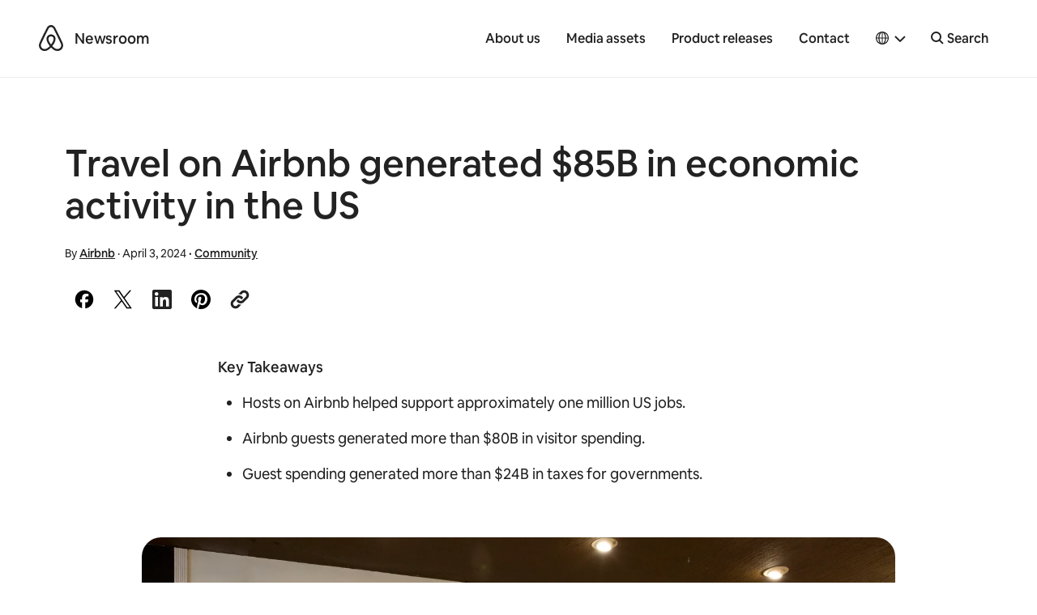

--- FILE ---
content_type: text/html; charset=UTF-8
request_url: https://news.airbnb.com/travel-on-airbnb-generated-85b-in-economic-activity-in-the-us/
body_size: 20844
content:
<!doctype html>
<html lang="en-US">
  <head>
  <meta charset="utf-8">
  <meta http-equiv="x-ua-compatible" content="ie=edge">
  <meta name="viewport" content="width=device-width, initial-scale=1, shrink-to-fit=no">
    <script>
      window.dataLayer = window.dataLayer ||[];
      function gtag(){dataLayer.push(arguments);}
      gtag('consent','default',{
        'ad_storage':'denied',
        'analytics_storage':'denied',
        'ad_user_data':'denied',
        'ad_personalization':'denied',
        'personalization_storage':'denied',
        'functionality_storage':'granted',
        'security_storage':'granted',
        'wait_for_update': 500
      });
      gtag("set", "ads_data_redaction", true);
  </script>
  <script src="https://cmp.osano.com/16CVBaUTYtcu336kV/006de694-f4b6-46b9-8e9b-fe73ba8b2469/osano.js"></script>
  <!-- Google Tag Manager -->
  <script>(function(w,d,s,l,i){w[l]=w[l]||[];w[l].push({'gtm.start':
  new Date().getTime(),event:'gtm.js'});var f=d.getElementsByTagName(s)[0],
  j=d.createElement(s),dl=l!='dataLayer'?'&l='+l:'';j.async=true;j.src=
  'https://www.googletagmanager.com/gtm.js?id='+i+dl;f.parentNode.insertBefore(j,f);
  })(window,document,'script','dataLayer','GTM-PVF49B2');</script>
  <!-- End Google Tag Manager -->

  <meta name="google-site-verification" content="bDv5bfBGYMndjbRU5Z_DHNryuRbU3PXLV-pNLnxASOE" />
  <link rel="icon" type="image/png" href="https://news.airbnb.com/wp-content/themes/presser/resources/assets/favicon/favicon-96x96.png" sizes="96x96" />
  <link rel="icon" type="image/svg+xml" href="https://news.airbnb.com/wp-content/themes/presser/resources/assets/favicon/favicon.svg" />
  <link rel="shortcut icon" href="https://news.airbnb.com/wp-content/themes/presser/resources/assets/favicon/favicon.ico" />
  <link rel="apple-touch-icon" sizes="180x180" href="https://news.airbnb.com/wp-content/themes/presser/resources/assets/favicon/apple-touch-icon.png" />
  <meta name="apple-mobile-web-app-title" content="Airbnb Newsroom" />
  <link rel="manifest" href="https://news.airbnb.com/wp-content/themes/presser/resources/assets/favicon/site.webmanifest" />
  <meta name='robots' content='index, follow, max-image-preview:large, max-snippet:-1, max-video-preview:-1' />
	<style>img:is([sizes="auto" i], [sizes^="auto," i]) { contain-intrinsic-size: 3000px 1500px }</style>
	
	<!-- This site is optimized with the Yoast SEO plugin v26.5 - https://yoast.com/wordpress/plugins/seo/ -->
	<title>Travel on Airbnb generated $85B in economic activity in the US</title>
	<meta name="description" content="A new economic analysis highlights the substantial contribution Hosts and guests have made across the US in 2023." />
	<link rel="canonical" href="https://news.airbnb.com/travel-on-airbnb-generated-85b-in-economic-activity-in-the-us/" />
	<meta property="og:locale" content="en_US" />
	<meta property="og:type" content="article" />
	<meta property="og:title" content="Travel on Airbnb generated $85B in economic activity in the US" />
	<meta property="og:description" content="A new economic analysis highlights the substantial contribution Hosts and guests have made across the US in 2023." />
	<meta property="og:url" content="https://news.airbnb.com/travel-on-airbnb-generated-85b-in-economic-activity-in-the-us/" />
	<meta property="og:site_name" content="Airbnb Newsroom" />
	<meta property="article:published_time" content="2024-04-03T13:00:00+00:00" />
	<meta property="article:modified_time" content="2025-05-28T18:24:37+00:00" />
	<meta property="og:image" content="https://news.airbnb.com/wp-content/uploads/sites/4/2024/03/PC0040-LASpotlightCoOp28-A1733.jpg?resize=2400,1260" />
	<meta property="og:image:width" content="2400" />
	<meta property="og:image:height" content="1260" />
	<meta property="og:image:type" content="image/jpeg" />
	<meta name="author" content="Airbnb" />
	<meta name="twitter:card" content="summary_large_image" />
	<meta name="twitter:label1" content="Written by" />
	<meta name="twitter:data1" content="Airbnb" />
	<meta name="twitter:label2" content="Est. reading time" />
	<meta name="twitter:data2" content="5 minutes" />
	<script type="application/ld+json" class="yoast-schema-graph">{"@context":"https://schema.org","@graph":[{"@type":"Article","@id":"https://news.airbnb.com/travel-on-airbnb-generated-85b-in-economic-activity-in-the-us/#article","isPartOf":{"@id":"https://news.airbnb.com/travel-on-airbnb-generated-85b-in-economic-activity-in-the-us/"},"author":{"name":"Airbnb","@id":"https://news.airbnb.com/#/schema/person/d30ed8622c2b358bfb968fb447645c41"},"headline":"Travel on Airbnb generated $85B in economic activity in the US","datePublished":"2024-04-03T13:00:00+00:00","dateModified":"2025-05-28T18:24:37+00:00","mainEntityOfPage":{"@id":"https://news.airbnb.com/travel-on-airbnb-generated-85b-in-economic-activity-in-the-us/"},"wordCount":997,"publisher":{"@id":"https://news.airbnb.com/#organization"},"image":{"@id":"https://news.airbnb.com/travel-on-airbnb-generated-85b-in-economic-activity-in-the-us/#primaryimage"},"thumbnailUrl":"https://news.airbnb.com/wp-content/uploads/sites/4/2024/03/PC0040-LASpotlightCoOp28-A1733.jpg","articleSection":["Community"],"inLanguage":"en-US"},{"@type":"WebPage","@id":"https://news.airbnb.com/travel-on-airbnb-generated-85b-in-economic-activity-in-the-us/","url":"https://news.airbnb.com/travel-on-airbnb-generated-85b-in-economic-activity-in-the-us/","name":"Travel on Airbnb generated $85B in economic activity in the US","isPartOf":{"@id":"https://news.airbnb.com/#website"},"primaryImageOfPage":{"@id":"https://news.airbnb.com/travel-on-airbnb-generated-85b-in-economic-activity-in-the-us/#primaryimage"},"image":{"@id":"https://news.airbnb.com/travel-on-airbnb-generated-85b-in-economic-activity-in-the-us/#primaryimage"},"thumbnailUrl":"https://news.airbnb.com/wp-content/uploads/sites/4/2024/03/PC0040-LASpotlightCoOp28-A1733.jpg","datePublished":"2024-04-03T13:00:00+00:00","dateModified":"2025-05-28T18:24:37+00:00","description":"A new economic analysis highlights the substantial contribution Hosts and guests have made across the US in 2023.","breadcrumb":{"@id":"https://news.airbnb.com/travel-on-airbnb-generated-85b-in-economic-activity-in-the-us/#breadcrumb"},"inLanguage":"en-US","potentialAction":[{"@type":"ReadAction","target":["https://news.airbnb.com/travel-on-airbnb-generated-85b-in-economic-activity-in-the-us/"]}]},{"@type":"ImageObject","inLanguage":"en-US","@id":"https://news.airbnb.com/travel-on-airbnb-generated-85b-in-economic-activity-in-the-us/#primaryimage","url":"https://news.airbnb.com/wp-content/uploads/sites/4/2024/03/PC0040-LASpotlightCoOp28-A1733.jpg","contentUrl":"https://news.airbnb.com/wp-content/uploads/sites/4/2024/03/PC0040-LASpotlightCoOp28-A1733.jpg","width":5760,"height":3840,"caption":"Two customers browse items at a local shop."},{"@type":"BreadcrumbList","@id":"https://news.airbnb.com/travel-on-airbnb-generated-85b-in-economic-activity-in-the-us/#breadcrumb","itemListElement":[{"@type":"ListItem","position":1,"name":"Home","item":"https://news.airbnb.com/"},{"@type":"ListItem","position":2,"name":"Travel on Airbnb generated $85B in economic activity in the US"}]},{"@type":"WebSite","@id":"https://news.airbnb.com/#website","url":"https://news.airbnb.com/","name":"Airbnb Newsroom","description":"","publisher":{"@id":"https://news.airbnb.com/#organization"},"potentialAction":[{"@type":"SearchAction","target":{"@type":"EntryPoint","urlTemplate":"https://news.airbnb.com/?s={search_term_string}"},"query-input":{"@type":"PropertyValueSpecification","valueRequired":true,"valueName":"search_term_string"}}],"inLanguage":"en-US"},{"@type":"Organization","@id":"https://news.airbnb.com/#organization","name":"Airbnb","url":"https://news.airbnb.com/","logo":{"@type":"ImageObject","inLanguage":"en-US","@id":"https://news.airbnb.com/#/schema/logo/image/","url":"https://news.airbnb.com/wp-content/uploads/sites/4/2017/01/airbnb_vertical_lockup_web.png","contentUrl":"https://news.airbnb.com/wp-content/uploads/sites/4/2017/01/airbnb_vertical_lockup_web.png","width":451,"height":493,"caption":"Airbnb"},"image":{"@id":"https://news.airbnb.com/#/schema/logo/image/"}},{"@type":"Person","@id":"https://news.airbnb.com/#/schema/person/d30ed8622c2b358bfb968fb447645c41","name":"Airbnb","image":{"@type":"ImageObject","inLanguage":"en-US","@id":"https://news.airbnb.com/#/schema/person/image/","url":"https://secure.gravatar.com/avatar/ca26617f9255e86c8d242ec40cfa6e07?s=96&d=mm&r=g","contentUrl":"https://secure.gravatar.com/avatar/ca26617f9255e86c8d242ec40cfa6e07?s=96&d=mm&r=g","caption":"Airbnb"}}]}</script>
	<!-- / Yoast SEO plugin. -->


<link rel='dns-prefetch' href='//www.googletagmanager.com' />
<link rel='dns-prefetch' href='//www.instagram.com' />
<script type="text/javascript">
/* <![CDATA[ */
window._wpemojiSettings = {"baseUrl":"https:\/\/s.w.org\/images\/core\/emoji\/15.0.3\/72x72\/","ext":".png","svgUrl":"https:\/\/s.w.org\/images\/core\/emoji\/15.0.3\/svg\/","svgExt":".svg","source":{"concatemoji":"https:\/\/news.airbnb.com\/wp-includes\/js\/wp-emoji-release.min.js?ver=6.7.4"}};
/*! This file is auto-generated */
!function(i,n){var o,s,e;function c(e){try{var t={supportTests:e,timestamp:(new Date).valueOf()};sessionStorage.setItem(o,JSON.stringify(t))}catch(e){}}function p(e,t,n){e.clearRect(0,0,e.canvas.width,e.canvas.height),e.fillText(t,0,0);var t=new Uint32Array(e.getImageData(0,0,e.canvas.width,e.canvas.height).data),r=(e.clearRect(0,0,e.canvas.width,e.canvas.height),e.fillText(n,0,0),new Uint32Array(e.getImageData(0,0,e.canvas.width,e.canvas.height).data));return t.every(function(e,t){return e===r[t]})}function u(e,t,n){switch(t){case"flag":return n(e,"\ud83c\udff3\ufe0f\u200d\u26a7\ufe0f","\ud83c\udff3\ufe0f\u200b\u26a7\ufe0f")?!1:!n(e,"\ud83c\uddfa\ud83c\uddf3","\ud83c\uddfa\u200b\ud83c\uddf3")&&!n(e,"\ud83c\udff4\udb40\udc67\udb40\udc62\udb40\udc65\udb40\udc6e\udb40\udc67\udb40\udc7f","\ud83c\udff4\u200b\udb40\udc67\u200b\udb40\udc62\u200b\udb40\udc65\u200b\udb40\udc6e\u200b\udb40\udc67\u200b\udb40\udc7f");case"emoji":return!n(e,"\ud83d\udc26\u200d\u2b1b","\ud83d\udc26\u200b\u2b1b")}return!1}function f(e,t,n){var r="undefined"!=typeof WorkerGlobalScope&&self instanceof WorkerGlobalScope?new OffscreenCanvas(300,150):i.createElement("canvas"),a=r.getContext("2d",{willReadFrequently:!0}),o=(a.textBaseline="top",a.font="600 32px Arial",{});return e.forEach(function(e){o[e]=t(a,e,n)}),o}function t(e){var t=i.createElement("script");t.src=e,t.defer=!0,i.head.appendChild(t)}"undefined"!=typeof Promise&&(o="wpEmojiSettingsSupports",s=["flag","emoji"],n.supports={everything:!0,everythingExceptFlag:!0},e=new Promise(function(e){i.addEventListener("DOMContentLoaded",e,{once:!0})}),new Promise(function(t){var n=function(){try{var e=JSON.parse(sessionStorage.getItem(o));if("object"==typeof e&&"number"==typeof e.timestamp&&(new Date).valueOf()<e.timestamp+604800&&"object"==typeof e.supportTests)return e.supportTests}catch(e){}return null}();if(!n){if("undefined"!=typeof Worker&&"undefined"!=typeof OffscreenCanvas&&"undefined"!=typeof URL&&URL.createObjectURL&&"undefined"!=typeof Blob)try{var e="postMessage("+f.toString()+"("+[JSON.stringify(s),u.toString(),p.toString()].join(",")+"));",r=new Blob([e],{type:"text/javascript"}),a=new Worker(URL.createObjectURL(r),{name:"wpTestEmojiSupports"});return void(a.onmessage=function(e){c(n=e.data),a.terminate(),t(n)})}catch(e){}c(n=f(s,u,p))}t(n)}).then(function(e){for(var t in e)n.supports[t]=e[t],n.supports.everything=n.supports.everything&&n.supports[t],"flag"!==t&&(n.supports.everythingExceptFlag=n.supports.everythingExceptFlag&&n.supports[t]);n.supports.everythingExceptFlag=n.supports.everythingExceptFlag&&!n.supports.flag,n.DOMReady=!1,n.readyCallback=function(){n.DOMReady=!0}}).then(function(){return e}).then(function(){var e;n.supports.everything||(n.readyCallback(),(e=n.source||{}).concatemoji?t(e.concatemoji):e.wpemoji&&e.twemoji&&(t(e.twemoji),t(e.wpemoji)))}))}((window,document),window._wpemojiSettings);
/* ]]> */
</script>
<style id='wp-emoji-styles-inline-css'>

	img.wp-smiley, img.emoji {
		display: inline !important;
		border: none !important;
		box-shadow: none !important;
		height: 1em !important;
		width: 1em !important;
		margin: 0 0.07em !important;
		vertical-align: -0.1em !important;
		background: none !important;
		padding: 0 !important;
	}
</style>
<link rel='stylesheet' id='all-css-2' href='https://news.airbnb.com/_static/??-eJyNkNEKwjAMRX/ILhTU4YP4LWsbRzBrS9Ii+/tVh/ii0Ndw7uXcwDMbip5rQAWvCoG0gOPkH4bJySQraFkZh4Xi0IAD/Ez4tOQUMRbtwrPgHQWjxz5+F8JAJUlXQLDq5BjNO9kpNZWCEvvgvy4+xdL+AJnrTK2sTVU1c21HhzJ/hL6zdNhLXCUOr5rbcrXj+XSxoz3aDYLym+c=' type='text/css' media='all' />
<style id='classic-theme-styles-inline-css'>
/*! This file is auto-generated */
.wp-block-button__link{color:#fff;background-color:#32373c;border-radius:9999px;box-shadow:none;text-decoration:none;padding:calc(.667em + 2px) calc(1.333em + 2px);font-size:1.125em}.wp-block-file__button{background:#32373c;color:#fff;text-decoration:none}
</style>
<style id='global-styles-inline-css'>
:root{--wp--preset--aspect-ratio--square: 1;--wp--preset--aspect-ratio--4-3: 4/3;--wp--preset--aspect-ratio--3-4: 3/4;--wp--preset--aspect-ratio--3-2: 3/2;--wp--preset--aspect-ratio--2-3: 2/3;--wp--preset--aspect-ratio--16-9: 16/9;--wp--preset--aspect-ratio--9-16: 9/16;--wp--preset--color--black: #000000;--wp--preset--color--cyan-bluish-gray: #abb8c3;--wp--preset--color--white: #ffffff;--wp--preset--color--pale-pink: #f78da7;--wp--preset--color--vivid-red: #cf2e2e;--wp--preset--color--luminous-vivid-orange: #ff6900;--wp--preset--color--luminous-vivid-amber: #fcb900;--wp--preset--color--light-green-cyan: #7bdcb5;--wp--preset--color--vivid-green-cyan: #00d084;--wp--preset--color--pale-cyan-blue: #8ed1fc;--wp--preset--color--vivid-cyan-blue: #0693e3;--wp--preset--color--vivid-purple: #9b51e0;--wp--preset--color--bnb-hof: #222;--wp--preset--color--bnb-rausch: #ff5a5f;--wp--preset--color--bnb-med-gray: #f9f9f9;--wp--preset--gradient--vivid-cyan-blue-to-vivid-purple: linear-gradient(135deg,rgba(6,147,227,1) 0%,rgb(155,81,224) 100%);--wp--preset--gradient--light-green-cyan-to-vivid-green-cyan: linear-gradient(135deg,rgb(122,220,180) 0%,rgb(0,208,130) 100%);--wp--preset--gradient--luminous-vivid-amber-to-luminous-vivid-orange: linear-gradient(135deg,rgba(252,185,0,1) 0%,rgba(255,105,0,1) 100%);--wp--preset--gradient--luminous-vivid-orange-to-vivid-red: linear-gradient(135deg,rgba(255,105,0,1) 0%,rgb(207,46,46) 100%);--wp--preset--gradient--very-light-gray-to-cyan-bluish-gray: linear-gradient(135deg,rgb(238,238,238) 0%,rgb(169,184,195) 100%);--wp--preset--gradient--cool-to-warm-spectrum: linear-gradient(135deg,rgb(74,234,220) 0%,rgb(151,120,209) 20%,rgb(207,42,186) 40%,rgb(238,44,130) 60%,rgb(251,105,98) 80%,rgb(254,248,76) 100%);--wp--preset--gradient--blush-light-purple: linear-gradient(135deg,rgb(255,206,236) 0%,rgb(152,150,240) 100%);--wp--preset--gradient--blush-bordeaux: linear-gradient(135deg,rgb(254,205,165) 0%,rgb(254,45,45) 50%,rgb(107,0,62) 100%);--wp--preset--gradient--luminous-dusk: linear-gradient(135deg,rgb(255,203,112) 0%,rgb(199,81,192) 50%,rgb(65,88,208) 100%);--wp--preset--gradient--pale-ocean: linear-gradient(135deg,rgb(255,245,203) 0%,rgb(182,227,212) 50%,rgb(51,167,181) 100%);--wp--preset--gradient--electric-grass: linear-gradient(135deg,rgb(202,248,128) 0%,rgb(113,206,126) 100%);--wp--preset--gradient--midnight: linear-gradient(135deg,rgb(2,3,129) 0%,rgb(40,116,252) 100%);--wp--preset--font-size--small: 13px;--wp--preset--font-size--medium: 20px;--wp--preset--font-size--large: 36px;--wp--preset--font-size--x-large: 42px;--wp--preset--spacing--20: 0.44rem;--wp--preset--spacing--30: 0.67rem;--wp--preset--spacing--40: 1rem;--wp--preset--spacing--50: 1.5rem;--wp--preset--spacing--60: 2.25rem;--wp--preset--spacing--70: 3.38rem;--wp--preset--spacing--80: 5.06rem;--wp--preset--shadow--natural: 6px 6px 9px rgba(0, 0, 0, 0.2);--wp--preset--shadow--deep: 12px 12px 50px rgba(0, 0, 0, 0.4);--wp--preset--shadow--sharp: 6px 6px 0px rgba(0, 0, 0, 0.2);--wp--preset--shadow--outlined: 6px 6px 0px -3px rgba(255, 255, 255, 1), 6px 6px rgba(0, 0, 0, 1);--wp--preset--shadow--crisp: 6px 6px 0px rgba(0, 0, 0, 1);}:where(.is-layout-flex){gap: 0.5em;}:where(.is-layout-grid){gap: 0.5em;}body .is-layout-flex{display: flex;}.is-layout-flex{flex-wrap: wrap;align-items: center;}.is-layout-flex > :is(*, div){margin: 0;}body .is-layout-grid{display: grid;}.is-layout-grid > :is(*, div){margin: 0;}:where(.wp-block-columns.is-layout-flex){gap: 2em;}:where(.wp-block-columns.is-layout-grid){gap: 2em;}:where(.wp-block-post-template.is-layout-flex){gap: 1.25em;}:where(.wp-block-post-template.is-layout-grid){gap: 1.25em;}.has-black-color{color: var(--wp--preset--color--black) !important;}.has-cyan-bluish-gray-color{color: var(--wp--preset--color--cyan-bluish-gray) !important;}.has-white-color{color: var(--wp--preset--color--white) !important;}.has-pale-pink-color{color: var(--wp--preset--color--pale-pink) !important;}.has-vivid-red-color{color: var(--wp--preset--color--vivid-red) !important;}.has-luminous-vivid-orange-color{color: var(--wp--preset--color--luminous-vivid-orange) !important;}.has-luminous-vivid-amber-color{color: var(--wp--preset--color--luminous-vivid-amber) !important;}.has-light-green-cyan-color{color: var(--wp--preset--color--light-green-cyan) !important;}.has-vivid-green-cyan-color{color: var(--wp--preset--color--vivid-green-cyan) !important;}.has-pale-cyan-blue-color{color: var(--wp--preset--color--pale-cyan-blue) !important;}.has-vivid-cyan-blue-color{color: var(--wp--preset--color--vivid-cyan-blue) !important;}.has-vivid-purple-color{color: var(--wp--preset--color--vivid-purple) !important;}.has-black-background-color{background-color: var(--wp--preset--color--black) !important;}.has-cyan-bluish-gray-background-color{background-color: var(--wp--preset--color--cyan-bluish-gray) !important;}.has-white-background-color{background-color: var(--wp--preset--color--white) !important;}.has-pale-pink-background-color{background-color: var(--wp--preset--color--pale-pink) !important;}.has-vivid-red-background-color{background-color: var(--wp--preset--color--vivid-red) !important;}.has-luminous-vivid-orange-background-color{background-color: var(--wp--preset--color--luminous-vivid-orange) !important;}.has-luminous-vivid-amber-background-color{background-color: var(--wp--preset--color--luminous-vivid-amber) !important;}.has-light-green-cyan-background-color{background-color: var(--wp--preset--color--light-green-cyan) !important;}.has-vivid-green-cyan-background-color{background-color: var(--wp--preset--color--vivid-green-cyan) !important;}.has-pale-cyan-blue-background-color{background-color: var(--wp--preset--color--pale-cyan-blue) !important;}.has-vivid-cyan-blue-background-color{background-color: var(--wp--preset--color--vivid-cyan-blue) !important;}.has-vivid-purple-background-color{background-color: var(--wp--preset--color--vivid-purple) !important;}.has-black-border-color{border-color: var(--wp--preset--color--black) !important;}.has-cyan-bluish-gray-border-color{border-color: var(--wp--preset--color--cyan-bluish-gray) !important;}.has-white-border-color{border-color: var(--wp--preset--color--white) !important;}.has-pale-pink-border-color{border-color: var(--wp--preset--color--pale-pink) !important;}.has-vivid-red-border-color{border-color: var(--wp--preset--color--vivid-red) !important;}.has-luminous-vivid-orange-border-color{border-color: var(--wp--preset--color--luminous-vivid-orange) !important;}.has-luminous-vivid-amber-border-color{border-color: var(--wp--preset--color--luminous-vivid-amber) !important;}.has-light-green-cyan-border-color{border-color: var(--wp--preset--color--light-green-cyan) !important;}.has-vivid-green-cyan-border-color{border-color: var(--wp--preset--color--vivid-green-cyan) !important;}.has-pale-cyan-blue-border-color{border-color: var(--wp--preset--color--pale-cyan-blue) !important;}.has-vivid-cyan-blue-border-color{border-color: var(--wp--preset--color--vivid-cyan-blue) !important;}.has-vivid-purple-border-color{border-color: var(--wp--preset--color--vivid-purple) !important;}.has-vivid-cyan-blue-to-vivid-purple-gradient-background{background: var(--wp--preset--gradient--vivid-cyan-blue-to-vivid-purple) !important;}.has-light-green-cyan-to-vivid-green-cyan-gradient-background{background: var(--wp--preset--gradient--light-green-cyan-to-vivid-green-cyan) !important;}.has-luminous-vivid-amber-to-luminous-vivid-orange-gradient-background{background: var(--wp--preset--gradient--luminous-vivid-amber-to-luminous-vivid-orange) !important;}.has-luminous-vivid-orange-to-vivid-red-gradient-background{background: var(--wp--preset--gradient--luminous-vivid-orange-to-vivid-red) !important;}.has-very-light-gray-to-cyan-bluish-gray-gradient-background{background: var(--wp--preset--gradient--very-light-gray-to-cyan-bluish-gray) !important;}.has-cool-to-warm-spectrum-gradient-background{background: var(--wp--preset--gradient--cool-to-warm-spectrum) !important;}.has-blush-light-purple-gradient-background{background: var(--wp--preset--gradient--blush-light-purple) !important;}.has-blush-bordeaux-gradient-background{background: var(--wp--preset--gradient--blush-bordeaux) !important;}.has-luminous-dusk-gradient-background{background: var(--wp--preset--gradient--luminous-dusk) !important;}.has-pale-ocean-gradient-background{background: var(--wp--preset--gradient--pale-ocean) !important;}.has-electric-grass-gradient-background{background: var(--wp--preset--gradient--electric-grass) !important;}.has-midnight-gradient-background{background: var(--wp--preset--gradient--midnight) !important;}.has-small-font-size{font-size: var(--wp--preset--font-size--small) !important;}.has-medium-font-size{font-size: var(--wp--preset--font-size--medium) !important;}.has-large-font-size{font-size: var(--wp--preset--font-size--large) !important;}.has-x-large-font-size{font-size: var(--wp--preset--font-size--x-large) !important;}
:where(.wp-block-post-template.is-layout-flex){gap: 1.25em;}:where(.wp-block-post-template.is-layout-grid){gap: 1.25em;}
:where(.wp-block-columns.is-layout-flex){gap: 2em;}:where(.wp-block-columns.is-layout-grid){gap: 2em;}
:root :where(.wp-block-pullquote){font-size: 1.5em;line-height: 1.6;}
</style>
<link rel='stylesheet' id='all-css-6' href='https://news.airbnb.com/_static/??/wp-content/themes/presser/dist/styles/main.css,/wp-content/themes/presser/resources/assets/styles/legacy.css?m=1765917141' type='text/css' media='all' />
<script type="text/javascript" src="https://code.jquery.com/jquery-3.3.1.min.js" id="jquery-core-js"></script>

<!-- Google tag (gtag.js) snippet added by Site Kit -->
<!-- Google Analytics snippet added by Site Kit -->
<script type="text/javascript" src="https://www.googletagmanager.com/gtag/js?id=GT-W6J5DNK" id="google_gtagjs-js" async></script>
<script type="text/javascript" id="google_gtagjs-js-after">
/* <![CDATA[ */
window.dataLayer = window.dataLayer || [];function gtag(){dataLayer.push(arguments);}
gtag("set","linker",{"domains":["news.airbnb.com"]});
gtag("js", new Date());
gtag("set", "developer_id.dZTNiMT", true);
gtag("config", "GT-W6J5DNK");
/* ]]> */
</script>
<link rel="https://api.w.org/" href="https://news.airbnb.com/wp-json/" /><link rel="alternate" title="JSON" type="application/json" href="https://news.airbnb.com/wp-json/wp/v2/posts/405775" /><meta name="generator" content="WordPress 6.7.4" />
<link rel='shortlink' href='https://news.airbnb.com/?p=405775' />
<meta name="generator" content="Site Kit by Google 1.166.0" />  <script>
    ( function ( i, s, o, g, r, a, m ) {
      i[ 'GoogleAnalyticsObject' ] = r;
      i[ r ] = i[ r ] || function () {
        ( i[ r ].q = i[ r ].q || [] ).push( arguments );
      };
      i[ r ].l = 1 * new Date();
      a = s.createElement( o );
      m = s.getElementsByTagName( o )[ 0 ];
      a.async = 1;
      a.src = g;
      m.parentNode.insertBefore( a, m );
    } )( window, document, 'script', 'https://www.google-analytics.com/analytics.js', 'ga' );
    ga( 'create', 'UA-2725447-17', 'auto' );
    ga('set', 'anonymizeIp', true);
    ga( 'send', 'pageview' );
  </script>

  <script src="https://public.flourish.studio/resources/embed.js"></script>

  <noscript>
    <style>[data-reveal]{opacity: 1 !important;}</style>
  </noscript>

</head>
  <body class="post-template-default single single-post postid-405775 single-format-standard travel-on-airbnb-generated-85b-in-economic-activity-in-the-us app-data index-data singular-data single-data single-post-data single-post-travel-on-airbnb-generated-85b-in-economic-activity-in-the-us-data">

  <!-- Google Tag Manager (noscript) -->
  <noscript><iframe src="https://www.googletagmanager.com/ns.html?id=GTM-PVF49B2" height="0" width="0" style="display:none;visibility:hidden"></iframe></noscript>
  <!-- End Google Tag Manager (noscript) -->

  	<div class="offcanvas-wrap">
	  <div class="offcanvas-wrap-overlay"></div>

                  <header class="header">
  <div class="container container__dls">
    <div class="header__backdrop">
      <div id="skipnav">
        <p class="skipnav">
          <a href="#mainContent">Skip to main content</a>
        </p>
      </div>
      <a class="header__logo" href="https://news.airbnb.com/" tabindex="-1"><span>Airbnb</span></a>
      <a class="header__site" href="https://news.airbnb.com/">Newsroom</a>
    </div>
    <button class="header__site header__toggle" data-toggle="offcanvasRight">
      <span class="sr-only">Toggle navigation</span>
      <span></span>
      <span></span>
      <span></span>
    </button>
    <nav class="header__nav">
              <ul id="menu-primary-navigation" class="nav"><li id="menu-item-20" class="menu-item menu-item-type-post_type menu-item-object-page menu-item-20"><a href="https://news.airbnb.com/about-us/">About us</a></li>
<li id="menu-item-2310" class="menu-item menu-item-type-post_type menu-item-object-page menu-item-2310"><a href="https://news.airbnb.com/media-assets/">Media assets</a></li>
<li id="menu-item-327003" class="menu-item menu-item-type-post_type menu-item-object-page menu-item-327003"><a href="https://news.airbnb.com/product-releases/">Product releases</a></li>
<li id="menu-item-17" class="menu-item menu-item-type-post_type menu-item-object-page menu-item-17"><a href="https://news.airbnb.com/contact/">Contact</a></li>
</ul>
                    <div class='languagePicker languagePicker--default has-submenu'>
          <button class='languagePicker__button' role="button" aria-label="Select a language, pop-up button. Current language is English" aria-haspopup="true" aria-expanded="false">
      <span class="languagePicker__buttonLanguage">English</span>
    </button>
  
  <ul class='languagePicker__modal'>
                <li class='lang-item lang-item-59 lang-item-en current-lang lang-item-first'>
        <a href="https://news.airbnb.com/travel-on-airbnb-generated-85b-in-economic-activity-in-the-us/" lang="en-US" aria-label="English language option">
          English
        </a>
      </li>
                <li class='lang-item lang-item-17863 lang-item-en-au no-translation lang-item-indented'>
        <a href="https://news.airbnb.com/en-au/" lang="en-AU" aria-label="AU and NZ subcategory of English language option">
          AU and NZ
        </a>
      </li>
                <li class='lang-item lang-item-17867 lang-item-en-in no-translation lang-item-indented'>
        <a href="https://news.airbnb.com/en-in/" lang="en-US" aria-label="India subcategory of English language option">
          India
        </a>
      </li>
                <li class='lang-item lang-item-19520 lang-item-ms no-translation lang-item-indented'>
        <a href="https://news.airbnb.com/ms/" lang="ms-MY" aria-label="Malaysia subcategory of English language option">
          Malaysia
        </a>
      </li>
                <li class='lang-item lang-item-28364 lang-item-en-ie no-translation lang-item-indented'>
        <a href="https://news.airbnb.com/en-ie/" lang="en-GB" aria-label="Ireland subcategory of English language option">
          Ireland
        </a>
      </li>
                <li class='lang-item lang-item-17871 lang-item-en-uk no-translation lang-item-indented'>
        <a href="https://news.airbnb.com/en-uk/" lang="en-GB" aria-label="United Kingdom subcategory of English language option">
          United Kingdom
        </a>
      </li>
                <li class='lang-item lang-item-20274 lang-item-cs no-translation'>
        <a href="https://news.airbnb.com/cs/" lang="cs-CZ" aria-label="Čeština language option">
          Čeština
        </a>
      </li>
                <li class='lang-item lang-item-20035 lang-item-da no-translation'>
        <a href="https://news.airbnb.com/da/" lang="da-DK" aria-label="Dansk language option">
          Dansk
        </a>
      </li>
                <li class='lang-item lang-item-131 lang-item-de no-translation'>
        <a href="https://news.airbnb.com/de/" lang="de-DE" aria-label="Deutsch language option">
          Deutsch
        </a>
      </li>
                <li class='lang-item lang-item-20039 lang-item-ca no-translation'>
        <a href="https://news.airbnb.com/ca/" lang="ca" aria-label="Català language option">
          Català
        </a>
      </li>
                <li class='lang-item lang-item-8043 lang-item-ea no-translation'>
        <a href="https://news.airbnb.com/ea/" lang="es-419" aria-label="Español (América Latina) language option">
          Español (América Latina)
        </a>
      </li>
                <li class='lang-item lang-item-139 lang-item-es no-translation'>
        <a href="https://news.airbnb.com/es/" lang="es-ES" aria-label="Español (España) language option">
          Español (España)
        </a>
      </li>
                <li class='lang-item lang-item-62 lang-item-fr no-translation'>
        <a href="https://news.airbnb.com/fr/" lang="fr-FR" aria-label="Français language option">
          Français
        </a>
      </li>
                <li class='lang-item lang-item-28376 lang-item-fr-be no-translation'>
        <a href="https://news.airbnb.com/fr-be/" lang="fr-BE" aria-label="Français (Belgique) subcategory of French language option">
          Français (Belgique)
        </a>
      </li>
                <li class='lang-item lang-item-135 lang-item-it no-translation'>
        <a href="https://news.airbnb.com/it/" lang="it-IT" aria-label="Italiano language option">
          Italiano
        </a>
      </li>
                <li class='lang-item lang-item-30008 lang-item-fr-ca no-translation'>
        <a href="https://news.airbnb.com/fr-ca/" lang="fr-CA" aria-label="Français (Canadien) language option">
          Français (Canadien)
        </a>
      </li>
                <li class='lang-item lang-item-19516 lang-item-nl no-translation'>
        <a href="https://news.airbnb.com/nl/" lang="nl-NL" aria-label="Nederlands taaloptie">
          Nederlands
        </a>
      </li>
                <li class='lang-item lang-item-28371 lang-item-nl-be no-translation'>
        <a href="https://news.airbnb.com/nl-be/" lang="nl-BE" aria-label="Nederlands (België) subcategory of Dutch language option">
          Nederlands (België)
        </a>
      </li>
                <li class='lang-item lang-item-1148 lang-item-br no-translation'>
        <a href="https://news.airbnb.com/br/" lang="pt-BR" aria-label="Português (Brasil) language option">
          Português (Brasil)
        </a>
      </li>
                <li class='lang-item lang-item-8047 lang-item-pt no-translation'>
        <a href="https://news.airbnb.com/pt/" lang="pt-BR" aria-label="Português (Portugal) language option">
          Português (Portugal)
        </a>
      </li>
                <li class='lang-item lang-item-590 lang-item-zh no-translation'>
        <a href="https://news.airbnb.com/zh/" lang="zh-CN" aria-label="简体中文 language option">
          简体中文
        </a>
      </li>
                <li class='lang-item lang-item-19528 lang-item-zh-hk no-translation'>
        <a href="https://news.airbnb.com/zh-hk/" lang="zh-HK" aria-label="繁體中文 (香港) language option">
          繁體中文 (香港)
        </a>
      </li>
                <li class='lang-item lang-item-19524 lang-item-zh-tw no-translation'>
        <a href="https://news.airbnb.com/zh-tw/" lang="zh-TW" aria-label="繁體中文 (台灣) language option">
          繁體中文 (台灣)
        </a>
      </li>
                <li class='lang-item lang-item-1140 lang-item-ja no-translation'>
        <a href="https://news.airbnb.com/ja/" lang="ja" aria-label="日本語 language option">
          日本語
        </a>
      </li>
                <li class='lang-item lang-item-1144 lang-item-ko no-translation'>
        <a href="https://news.airbnb.com/ko/" lang="ko-KR" aria-label="한국어 language option">
          한국어
        </a>
      </li>
                <li class='lang-item lang-item-6738 lang-item-th no-translation'>
        <a href="https://news.airbnb.com/th/" lang="th" aria-label="ไทย language option">
          ไทย
        </a>
      </li>
                <li class='lang-item lang-item-30013 lang-item-en-ca no-translation'>
        <a href="https://news.airbnb.com/en-ca/" lang="en-CA" aria-label="Canada language option">
          Canada
        </a>
      </li>
        <li class="languagePicker__touchShim"></li>
  </ul>
</div>            <form class="header__search" id="searchform" method="get" action="https://news.airbnb.com/">
                <input class="header__searchInput" type="search" name="s" placeholder="What are you looking for?" />
                    <button type="submit" class="header__searchButton js-header__searchButton" aria-label="Search">
          <span class="header__searchButtonLabel">Search</span>
        </button>
        <button type="button" class="header__closeSearchButton js-header__closeSearchButton">
          <span class="header__closeSearchButtonLabel">Close Search</span>
        </button>
      </form>
    </nav>
  </div>
</header>      <div class="wrap" role="document">
        <div class="content">
          <main class="main" id="mainContent" tabindex="-1">
                   <article class="post__single post-405775 post type-post status-publish format-standard has-post-thumbnail hentry category-community">
  <header class="container">
  <div class="post__headerWrap">
    <div class="post__header">
      <h1 class="post__title">Travel on Airbnb generated $85B in economic activity in the US</h1>
      <div class="post__meta post__metaWrap">
        <div class="post__meta">
      <span class="post__byline">
      By <a href="https://news.airbnb.com/author/airbnbpress/" rel="author" class="fn">Airbnb</a>
    </span>
    ·
    <time class="post__updated" datetime="2024-04-03T06:00:00-07:00">April 3, 2024</time>
</div>        <div class="post__meta">
    <span class="post__termsList">
      &middot; <a href='https://news.airbnb.com/category/community/' rel='tag'>Community</a>
    </span>
  </div>
      </div>
      <script>window.twttr = (function(d, s, id) {
  var js, fjs = d.getElementsByTagName(s)[0],
    t = window.twttr || {};
  if (d.getElementById(id)) return t;
  js = d.createElement(s);
  js.id = id;
  js.src = "https://platform.twitter.com/widgets.js";
  fjs.parentNode.insertBefore(js, fjs);

  t._e = [];
  t.ready = function(f) {
    t._e.push(f);
  };

  return t;
}(document, "script", "twitter-wjs"));</script>

<script
    type="text/javascript"
    async defer
    src="//assets.pinterest.com/js/pinit.js"
></script>

<div class="socialShare ">
  <a target="_blank" href="https://www.facebook.com/sharer/sharer.php?u=https://news.airbnb.com/travel-on-airbnb-generated-85b-in-economic-activity-in-the-us/" class="socialShare__link" data-social-share="Facebook" aria-label="Share to Facebook">
      <div class="icon">
  <svg viewBox="0 0 32 32" xmlns="http://www.w3.org/2000/svg">
  <path d="m15.9700599 1c-8.26766469 0-14.9700599 6.70239521-14.9700599 14.9700599 0 7.0203593 4.83353293 12.9113772 11.3538922 14.5293413v-9.954491h-3.08682633v-4.5748503h3.08682633v-1.9712575c0-5.09520959 2.305988-7.45688623 7.3083832-7.45688623.948503 0 2.58503.18622754 3.2544911.37185629v4.14670654c-.3532934-.0371257-.9670659-.0556886-1.7293414-.0556886-2.454491 0-3.402994.9299401-3.402994 3.3473054v1.6179641h4.8898204l-.8401198 4.5748503h-4.0497006v10.2856287c7.4125749-.8952096 13.1562875-7.2065868 13.1562875-14.860479-.0005988-8.26766469-6.702994-14.9700599-14.9706587-14.9700599z" />
</svg>
</div>
  </a>
  <a target="_blank" href="https://twitter.com/intent/tweet?text=Travel%20on%20Airbnb%20generated%20$85B%20in%20economic%20activity%20in%20the%20US&#038;url=https://news.airbnb.com/travel-on-airbnb-generated-85b-in-economic-activity-in-the-us/" class="socialShare__link" data-social-share="Twitter" aria-label="Share to Twitter">
      <div class="icon">
  <svg viewBox="0 0 32 32" xmlns="http://www.w3.org/2000/svg">
  <path d="m18.461198 13.6964303 10.9224206-12.6964303h-2.5882641l-9.4839364 11.024132-7.57479218-11.024132h-8.73662592l11.4545721 16.6704401-11.4545721 13.3141565h2.58841076l10.01528114-11.6418582 7.9995355 11.6418582h8.7366259l-11.879291-17.2881663zm-3.5451833 4.1208802-1.1605868-1.66-9.23437656-13.20879216h3.97564793l7.45224943 10.65991686 1.1605868 1.66 9.6870415 13.8562592h-3.9756479l-7.9049144-11.3067482z" />
</svg>
</div>
  </a>
  <a href="http://www.linkedin.com/shareArticle?mini=true&#038;url=https://news.airbnb.com/travel-on-airbnb-generated-85b-in-economic-activity-in-the-us/" class="socialShare__link"  data-social-share="LinkedIn" target="_blank" aria-label="Share on LinkedIn" onclick="window.open('http://www.linkedin.com/shareArticle?mini=true&#038;url=https://news.airbnb.com/travel-on-airbnb-generated-85b-in-economic-activity-in-the-us/','', '_blank, width=500, height=500, resizable=yes, scrollbars=yes'); return false;">
    <div class="icon">
  <svg width="28" height="28" viewBox="0 0 28 28" fill="none" xmlns="http://www.w3.org/2000/svg">
  <path fill-rule="evenodd" clip-rule="evenodd" d="M0 2.3391C0 1.04725 1.04653 0 2.3391 0H25.6609C26.9527 0 28 1.04653 28 2.3391V25.6609C28 26.9527 26.9535 28 25.6609 28H2.3391C1.04725 28 0 26.9535 0 25.6609V2.3391ZM11.0833 10.675H14.875V12.5802C15.4216 11.4847 16.8222 10.5 18.9263 10.5C22.9594 10.5 23.9167 12.6805 23.9167 16.6816V24.0917H19.8333V17.5928C19.8333 15.3143 19.2868 14.0292 17.8967 14.0292C15.9688 14.0292 15.1667 15.4146 15.1667 17.5928V24.0917H11.0833V10.675ZM4.08333 23.9167H8.16667V10.5H4.08333V23.9167ZM8.75 6.125C8.75 7.57458 7.57458 8.75 6.125 8.75C4.67542 8.75 3.5 7.57458 3.5 6.125C3.5 4.67542 4.67542 3.5 6.125 3.5C7.57458 3.5 8.75 4.67542 8.75 6.125Z" fill="#222222"/>
</svg></div>
  </a>
  <a href="https://www.pinterest.com/pin/create/button/" class="socialShare__link" data-pin-do="buttonPin" data-pin-custom="true" data-social-share="Pinterest" target="_blank" aria-label="Share to Pinterest" onclick="PinUtils.pinAny()" tabindex="0">
    <div class="icon">
  <svg xmlns="http://www.w3.org/2000/svg" viewBox="0 0 999.9 999.9" width="28" height="28">
  <path d="M0 500c2.6-141.9 52.7-260.4 150.4-355.4S364.6 1.3 500 0c145.8 2.6 265.3 52.4 358.4 149.4 93.1 97 140.3 213.9 141.6 350.6-2.6 140.6-52.7 258.8-150.4 354.5-97.7 95.6-214.2 144.1-349.6 145.4-46.9 0-93.7-7.2-140.6-21.5 9.1-14.3 18.2-30.6 27.3-48.8 10.4-22.1 23.4-63.8 39.1-125 3.9-16.9 9.8-39.7 17.6-68.4 9.1 15.6 24.7 29.9 46.9 43 58.6 27.3 120.4 24.7 185.5-7.8 67.7-39.1 114.6-99.6 140.6-181.6 23.4-85.9 20.5-165.7-8.8-239.2C778.3 277 725.9 224 650.4 191.4c-95-27.3-187.5-24.4-277.3 8.8s-152.3 90.2-187.5 170.9C176.5 401 171 430.7 169 460c-2 29.3-1 57.9 2.9 85.9s13.7 53.1 29.3 75.2 36.5 39.1 62.5 50.8c6.5 2.6 11.7 2.6 15.6 0 5.2-2.6 10.4-13 15.6-31.2 5.2-18.2 7.2-30.6 5.9-37.1-1.3-2.6-3.9-7.2-7.8-13.7-27.3-44.3-36.5-90.8-27.3-139.6 9.1-48.8 29.3-90.2 60.5-124 48.2-43 104.5-66.4 168.9-70.3 64.4-3.9 119.5 13.7 165 52.7 24.7 28.6 40.7 63.1 47.8 103.5s7.2 79.1 0 116.2c-7.2 37.1-19.9 71.9-38.1 104.5-32.6 50.8-71 76.8-115.2 78.1-26-1.3-47.2-11.4-63.5-30.3s-21.2-40.7-14.6-65.4c2.6-14.3 10.4-42.3 23.4-84 13-41.7 20.2-72.9 21.5-93.7-3.9-49.5-26.7-74.9-68.4-76.2-32.6 3.9-56.6 18.6-72.3 43.9s-24.1 54.4-25.4 86.9c3.9 37.8 9.8 63.8 17.6 78.1-14.3 58.6-25.4 105.5-33.2 140.6-2.6 9.1-9.8 37.1-21.5 84s-18.2 82.7-19.5 107.4V957C206.3 914 133.3 851.9 80 770.5 26.7 689.1 0 598.9 0 500z"/>
</svg></div>
  </a>
  <button class="socialShare__link socialShare__clip" aria-label="Copy Link" data-clipboard-text="https://news.airbnb.com/travel-on-airbnb-generated-85b-in-economic-activity-in-the-us/">
    <span class="socialShare__copyChain">
      <div class="icon">
  <svg width="28" height="28" viewBox="0 0 512 512" fill="none" xmlns="http://www.w3.org/2000/svg">
  <path fill="#222222" d="M459.654,233.373l-90.531,90.5c-49.969,50-131.031,50-181,0c-7.875-7.844-14.031-16.688-19.438-25.813l42.063-42.063c2-2.016,4.469-3.172,6.828-4.531c2.906,9.938,7.984,19.344,15.797,27.156c24.953,24.969,65.563,24.938,90.5,0l90.5-90.5c24.969-24.969,24.969-65.563,0-90.516c-24.938-24.953-65.531-24.953-90.5,0l-32.188,32.219c-26.109-10.172-54.25-12.906-81.641-8.891l68.578-68.578c50-49.984,131.031-49.984,181.031,0C509.623,102.342,509.623,183.389,459.654,233.373z M220.326,382.186l-32.203,32.219c-24.953,24.938-65.563,24.938-90.516,0c-24.953-24.969-24.953-65.563,0-90.531l90.516-90.5c24.969-24.969,65.547-24.969,90.5,0c7.797,7.797,12.875,17.203,15.813,27.125c2.375-1.375,4.813-2.5,6.813-4.5l42.063-42.047c-5.375-9.156-11.563-17.969-19.438-25.828c-49.969-49.984-131.031-49.984-181.016,0l-90.5,90.5c-49.984,50-49.984,131.031,0,181.031c49.984,49.969,131.031,49.969,181.016,0l68.594-68.594C274.561,395.092,246.42,392.342,220.326,382.186z" />
</svg>
</div>
    </span>
    <span class="socialShare__copyCheck">
      <div class="icon">
  <svg width="28" height="28" viewBox="0 0 24 24" fill="none" xmlns="http://www.w3.org/2000/svg">
  <path fill="#222222" d="M20.285 2l-11.285 11.567-5.286-5.011-3.714 3.716 9 8.728 15-15.285z" />
</svg>
</div>
    </span>
  </button>
</div>
    </div>
    <div class="post__headerBullets post__headerBullets--desktopOnly">
            <p class="post__headerBulletsHeader">
              Key Takeaways
            </p>
            <ul>
              <li>
                Hosts on Airbnb helped support approximately one million US jobs.
              </li>
              <li>
                Airbnb guests generated more than $80B in visitor spending.
              </li>
              <li>
                Guest spending generated more than $24B in taxes for governments.
              </li></ul>
          </div>
          <figure class="post__featuredMedia">
	<div class="post__featuredImage">
	  		<img width="2500" height="1667" src="https://news.airbnb.com/wp-content/uploads/sites/4/2024/03/PC0040-LASpotlightCoOp28-A1733.jpg?w=2500" class=" wp-post-image" alt="Two customers browse items at a local shop." title="PC0040-LASpotlightCoOp28-A1733" tabindex="0" decoding="async" fetchpriority="high" srcset="https://news.airbnb.com/wp-content/uploads/sites/4/2024/03/PC0040-LASpotlightCoOp28-A1733.jpg 5760w, https://news.airbnb.com/wp-content/uploads/sites/4/2024/03/PC0040-LASpotlightCoOp28-A1733.jpg?resize=300,200 300w, https://news.airbnb.com/wp-content/uploads/sites/4/2024/03/PC0040-LASpotlightCoOp28-A1733.jpg?resize=768,512 768w, https://news.airbnb.com/wp-content/uploads/sites/4/2024/03/PC0040-LASpotlightCoOp28-A1733.jpg?resize=1024,683 1024w, https://news.airbnb.com/wp-content/uploads/sites/4/2024/03/PC0040-LASpotlightCoOp28-A1733.jpg?resize=1536,1024 1536w, https://news.airbnb.com/wp-content/uploads/sites/4/2024/03/PC0040-LASpotlightCoOp28-A1733.jpg?resize=2048,1365 2048w, https://news.airbnb.com/wp-content/uploads/sites/4/2024/03/PC0040-LASpotlightCoOp28-A1733.jpg?resize=950,633 950w, https://news.airbnb.com/wp-content/uploads/sites/4/2024/03/PC0040-LASpotlightCoOp28-A1733.jpg?resize=697,465 697w, https://news.airbnb.com/wp-content/uploads/sites/4/2024/03/PC0040-LASpotlightCoOp28-A1733.jpg?resize=1000,667 1000w, https://news.airbnb.com/wp-content/uploads/sites/4/2024/03/PC0040-LASpotlightCoOp28-A1733.jpg?resize=730,487 730w" sizes="(max-width: 2500px) 100vw, 2500px" />	  	</div>
	  </figure>

        <div class="post__headerBullets post__headerBullets--mobileOnly">
            <p class="post__headerBulletsHeader">
              Key Takeaways
            </p>
            <ul>
              <li>
                Hosts on Airbnb helped support approximately one million US jobs.
              </li>
              <li>
                Airbnb guests generated more than $80B in visitor spending.
              </li>
              <li>
                Guest spending generated more than $24B in taxes for governments.
              </li></ul>
          </div> 
  </div>
</header>
    <div class="container post__contentContainer">
    <div class="post__entryContent ">
          <p>In 2023, Airbnb guests traveled to <a href="https://news.airbnb.com/last-year-airbnb-guests-traveled-to-more-cities-than-ever-before/">more than 100,000 cities and towns</a> around the world making it the most dispersed year of travel ever on the platform. In the US, nearly 600 cities and towns welcomed their first guest, demonstrating that travel on Airbnb continues to be a popular way for people to experience new places. Airbnb helps support travel that is good for Hosts, guests and communities that want to benefit from tourism:&nbsp;</p>
              <ul class="wp-block-list">
<li>Hosts keep the vast majority of what they charge for their listing and help keep that money in their local communities.</li>
<li>Listings are located in a wide range of neighborhoods including those that historically have not reaped the economic benefits from tourism.&nbsp;</li>
<li>Guests can use Airbnb to find affordable accommodation options, often with more amenities than hotels offer, and stay in neighborhoods where their spending helps support local restaurants and small businesses</li>
</ul>
              <p>Home sharing is a net benefit to communities and we are proud to share the results of a newly released economic analysis which estimates that travel on Airbnb <strong>generated more than $85 billion in economic impact across the US in 2023</strong>.<sup>1</sup><strong> </strong>In addition, for every $100 spent on an Airbnb stay, guests spent about $264 on other goods and services such as local businesses, restaurants, attractions, shops, and more. This economic activity helps to create an additional income stream for Hosts, fuel visitor spending in communities, support jobs across multiple industries, and contribute substantial tax revenue for local governments.&nbsp;</p>
              <p>The report uses insights from IMPLAN Cloud, a software that combines data and analytics, to better understand how home sharing supports economic activity in communities across the US. The analysis looked at direct spending from Airbnb guests, as well as the indirect and induced effects from visitor spending in 2023. Below is a summary of the key findings.&nbsp;</p>
              <h2 class="wp-block-heading">Travel on Airbnb supported one million jobs</h2>
              <p>In 2023, 87 percent of Hosts in the US reported they ​​recommend restaurants, shops and other local attractions located in the neighborhood of their listing to guests.<sup>2</sup> By welcoming guests who then patronize local businesses, Hosts on <strong>Airbnb helped support approximately one million US jobs </strong>last year<strong> </strong>across multiple sectors, including restaurants<strong>, </strong>arts and entertainment, retail, and more. These jobs generated <strong>an estimated $50 billion in income for workers in key industries,</strong><sup>3</sup> and with <a href="https://news.airbnb.com/US-travel-dispersal-report/">many Airbnb listings</a> located in areas without hotels, this income benefits people in communities outside traditional tourism hubs.&nbsp;</p>
              <h2 class="wp-block-heading">Guests on Airbnb generated $80B in local spending</h2>
              <p>In 2023, guests on Airbnb reported they spent an estimated $210 per day during their trip<sup>4</sup> and approximately 40 percent of their spending was in the neighborhood of their listing.<sup>5</sup> In total, <strong>guests who traveled on Airbnb generated more than $80 billion in visitor spending </strong>last year by supporting local small businesses, restaurants, transportation and other establishments.&nbsp;</p>
              <p>Guest spending also <strong>generated more than $24 billion in taxes, including more than $2.2 billion in tourism related taxes collected and remitted by Airbnb on behalf of Hosts</strong>.<sup>6</sup> Since 2014, Airbnb has worked with cities and towns around the world to help Hosts pay their fair share of tourism taxes and support a vital source of funding for local governments.&nbsp;</p>
              <h2 class="wp-block-heading">Hosts earned more than $24B in supplemental income</h2>
              <p>Across the U.S. Hosts rely on the income from home sharing to help make ends meet, save for retirement, or pay for improvements to their home. Last year, <strong>Hosts in the US earned more than $24 billion and the typical Host earned an estimated $14,000</strong> by welcoming visitors to their community.<sup>7</sup> According to internal Airbnb survey data, this supplemental income is a lifeline for many Hosts:<sup>8</sup></p>
              <ul class="wp-block-list">
<li>65% of US hosts say they plan to use earnings to cover the heightened cost of living</li>
<li>43% of US hosts say the income earned has helped them stay in their homes</li>
<li>11% of US Hosts say hosting on Airbnb helped them avoid eviction or foreclosure&nbsp;</li>
</ul>
              <h2 class="wp-block-heading">A state-by-state breakdown of economic impact</h2>
              <p>The economic analysis also yielded interesting insights about guest spending habits in various states, including:&nbsp;</p>
              <ul class="wp-block-list">
<li>Guests who traveled to <strong>Florida</strong> spent the most money on restaurants (nearly $5 billion in 2023)&nbsp;</li>
<li>Guests who traveled to <strong>Nevada </strong>spent the most per person on entertainment (nearly $200)<sup>9</sup>&nbsp;</li>
<li>Guests who traveled to <strong>Hawaii</strong> spent the most per person on transportation (more than $200)<sup>10</sup>&nbsp;</li>
</ul>
              <div class="flourishEmbed  alignwide">
    <p><iframe class="wp-embedded-content" sandbox="allow-scripts" security="restricted" title="Interactive or visual content" src="https://flo.uri.sh/visualisation/17269507/embed#?secret=V5VHHxa0Y7" data-secret="V5VHHxa0Y7" frameborder="0" scrolling="no" height="575" width="500"></iframe></p>

  </div>
            <h2 class="wp-block-heading has-text-align-center">Methodology</h2>
              <p class="has-small-font-size">The analysis was generated using the <a href="https://implan.com/?utm_term=implan&amp;utm_campaign=Search_IMPLAN&amp;utm_source=adwords&amp;utm_medium=ppc&amp;hsa_acc=3435734339&amp;hsa_net=adwords&amp;hsa_cam=16222623499&amp;hsa_ad=644572409897&amp;hsa_kw=implan&amp;hsa_grp=134159578955&amp;hsa_mt=p&amp;hsa_ver=3&amp;hsa_src=g&amp;hsa_tgt=kwd-296288408159&amp;gad=1&amp;gclid=Cj0KCQjw4bipBhCyARIsAFsieCxTPB81RX70e38HDQ9rGk_g-DLQOEYGFlCPaimTgJYzqCEOpgNaSWAaAuRlEALw_wcB">IMPLAN</a> calculation process to estimate the economic impact of Airbnb in the US, both in the aggregate and for each state. For this project, the model integrates Airbnb Host earnings and guest spending, which is based on a survey of guests who booked a listing through Airbnb and stayed in the US in 2023. The model includes direct, indirect and induced economic contribution as defined below: </p>
              <ul class="wp-block-list">
<li class="has-small-font-size"><strong>Direct Economic Effects</strong>: refers to the immediate effects of an economic activity. In the context of tourism, direct economic impact refers to spending by tourists on goods and services such as accommodation, meals, transportation, attractions, and souvenirs.&nbsp;</li>
<li class="has-small-font-size"><strong>Indirect Economic Effects</strong>: refers to the secondary effects generated by the initial spending in related industries that supply goods and services to the primary industry. These industries provide inputs or support services necessary for the functioning of the primary industry.</li>
<li class="has-small-font-size"><strong>Induced Economic Effects</strong>: refers to the tertiary effects resulting from the increased household spending by employees in the directly and indirectly affected industries. This includes the spending of wages earned by employees in restaurants and other establishments as a result of guests’ and hosts’ economic activity.</li>
<li class="has-small-font-size"><strong>Total Economic Contribution to GDP</strong>: This is a measure of the contribution to GDP generated by Airbnb activity as a result of direct, indirect and induced effects.</li>
<li class="has-small-font-size"><strong>Total Jobs Supported: </strong>Number of full-time, part-time and seasonal jobs supported by the output generated by Airbnb activity. This metric includes direct, indirect, and induced effects.</li>
<li class="has-small-font-size"><strong>Total Tax Revenue: </strong>This includes the total value of taxes associated with (i) hosts’ income and spending and the economic activity stemming from guests visiting local businesses, and (ii) tourism taxes directly associated with hosting remitted by Airbnb.</li>
</ul>
          </div>
    <div class="post__floatingSocialShareWrap">
      <div class="post__floatingSocialShare">
        <script>window.twttr = (function(d, s, id) {
  var js, fjs = d.getElementsByTagName(s)[0],
    t = window.twttr || {};
  if (d.getElementById(id)) return t;
  js = d.createElement(s);
  js.id = id;
  js.src = "https://platform.twitter.com/widgets.js";
  fjs.parentNode.insertBefore(js, fjs);

  t._e = [];
  t.ready = function(f) {
    t._e.push(f);
  };

  return t;
}(document, "script", "twitter-wjs"));</script>

<script
    type="text/javascript"
    async defer
    src="//assets.pinterest.com/js/pinit.js"
></script>

<div class="socialShare ">
  <a target="_blank" href="https://www.facebook.com/sharer/sharer.php?u=https://news.airbnb.com/travel-on-airbnb-generated-85b-in-economic-activity-in-the-us/" class="socialShare__link" data-social-share="Facebook" aria-label="Share to Facebook">
      <div class="icon">
  <svg viewBox="0 0 32 32" xmlns="http://www.w3.org/2000/svg">
  <path d="m15.9700599 1c-8.26766469 0-14.9700599 6.70239521-14.9700599 14.9700599 0 7.0203593 4.83353293 12.9113772 11.3538922 14.5293413v-9.954491h-3.08682633v-4.5748503h3.08682633v-1.9712575c0-5.09520959 2.305988-7.45688623 7.3083832-7.45688623.948503 0 2.58503.18622754 3.2544911.37185629v4.14670654c-.3532934-.0371257-.9670659-.0556886-1.7293414-.0556886-2.454491 0-3.402994.9299401-3.402994 3.3473054v1.6179641h4.8898204l-.8401198 4.5748503h-4.0497006v10.2856287c7.4125749-.8952096 13.1562875-7.2065868 13.1562875-14.860479-.0005988-8.26766469-6.702994-14.9700599-14.9706587-14.9700599z" />
</svg>
</div>
  </a>
  <a target="_blank" href="https://twitter.com/intent/tweet?text=Travel%20on%20Airbnb%20generated%20$85B%20in%20economic%20activity%20in%20the%20US&#038;url=https://news.airbnb.com/travel-on-airbnb-generated-85b-in-economic-activity-in-the-us/" class="socialShare__link" data-social-share="Twitter" aria-label="Share to Twitter">
      <div class="icon">
  <svg viewBox="0 0 32 32" xmlns="http://www.w3.org/2000/svg">
  <path d="m18.461198 13.6964303 10.9224206-12.6964303h-2.5882641l-9.4839364 11.024132-7.57479218-11.024132h-8.73662592l11.4545721 16.6704401-11.4545721 13.3141565h2.58841076l10.01528114-11.6418582 7.9995355 11.6418582h8.7366259l-11.879291-17.2881663zm-3.5451833 4.1208802-1.1605868-1.66-9.23437656-13.20879216h3.97564793l7.45224943 10.65991686 1.1605868 1.66 9.6870415 13.8562592h-3.9756479l-7.9049144-11.3067482z" />
</svg>
</div>
  </a>
  <a href="http://www.linkedin.com/shareArticle?mini=true&#038;url=https://news.airbnb.com/travel-on-airbnb-generated-85b-in-economic-activity-in-the-us/" class="socialShare__link"  data-social-share="LinkedIn" target="_blank" aria-label="Share on LinkedIn" onclick="window.open('http://www.linkedin.com/shareArticle?mini=true&#038;url=https://news.airbnb.com/travel-on-airbnb-generated-85b-in-economic-activity-in-the-us/','', '_blank, width=500, height=500, resizable=yes, scrollbars=yes'); return false;">
    <div class="icon">
  <svg width="28" height="28" viewBox="0 0 28 28" fill="none" xmlns="http://www.w3.org/2000/svg">
  <path fill-rule="evenodd" clip-rule="evenodd" d="M0 2.3391C0 1.04725 1.04653 0 2.3391 0H25.6609C26.9527 0 28 1.04653 28 2.3391V25.6609C28 26.9527 26.9535 28 25.6609 28H2.3391C1.04725 28 0 26.9535 0 25.6609V2.3391ZM11.0833 10.675H14.875V12.5802C15.4216 11.4847 16.8222 10.5 18.9263 10.5C22.9594 10.5 23.9167 12.6805 23.9167 16.6816V24.0917H19.8333V17.5928C19.8333 15.3143 19.2868 14.0292 17.8967 14.0292C15.9688 14.0292 15.1667 15.4146 15.1667 17.5928V24.0917H11.0833V10.675ZM4.08333 23.9167H8.16667V10.5H4.08333V23.9167ZM8.75 6.125C8.75 7.57458 7.57458 8.75 6.125 8.75C4.67542 8.75 3.5 7.57458 3.5 6.125C3.5 4.67542 4.67542 3.5 6.125 3.5C7.57458 3.5 8.75 4.67542 8.75 6.125Z" fill="#222222"/>
</svg></div>
  </a>
  <a href="https://www.pinterest.com/pin/create/button/" class="socialShare__link" data-pin-do="buttonPin" data-pin-custom="true" data-social-share="Pinterest" target="_blank" aria-label="Share to Pinterest" onclick="PinUtils.pinAny()" tabindex="0">
    <div class="icon">
  <svg xmlns="http://www.w3.org/2000/svg" viewBox="0 0 999.9 999.9" width="28" height="28">
  <path d="M0 500c2.6-141.9 52.7-260.4 150.4-355.4S364.6 1.3 500 0c145.8 2.6 265.3 52.4 358.4 149.4 93.1 97 140.3 213.9 141.6 350.6-2.6 140.6-52.7 258.8-150.4 354.5-97.7 95.6-214.2 144.1-349.6 145.4-46.9 0-93.7-7.2-140.6-21.5 9.1-14.3 18.2-30.6 27.3-48.8 10.4-22.1 23.4-63.8 39.1-125 3.9-16.9 9.8-39.7 17.6-68.4 9.1 15.6 24.7 29.9 46.9 43 58.6 27.3 120.4 24.7 185.5-7.8 67.7-39.1 114.6-99.6 140.6-181.6 23.4-85.9 20.5-165.7-8.8-239.2C778.3 277 725.9 224 650.4 191.4c-95-27.3-187.5-24.4-277.3 8.8s-152.3 90.2-187.5 170.9C176.5 401 171 430.7 169 460c-2 29.3-1 57.9 2.9 85.9s13.7 53.1 29.3 75.2 36.5 39.1 62.5 50.8c6.5 2.6 11.7 2.6 15.6 0 5.2-2.6 10.4-13 15.6-31.2 5.2-18.2 7.2-30.6 5.9-37.1-1.3-2.6-3.9-7.2-7.8-13.7-27.3-44.3-36.5-90.8-27.3-139.6 9.1-48.8 29.3-90.2 60.5-124 48.2-43 104.5-66.4 168.9-70.3 64.4-3.9 119.5 13.7 165 52.7 24.7 28.6 40.7 63.1 47.8 103.5s7.2 79.1 0 116.2c-7.2 37.1-19.9 71.9-38.1 104.5-32.6 50.8-71 76.8-115.2 78.1-26-1.3-47.2-11.4-63.5-30.3s-21.2-40.7-14.6-65.4c2.6-14.3 10.4-42.3 23.4-84 13-41.7 20.2-72.9 21.5-93.7-3.9-49.5-26.7-74.9-68.4-76.2-32.6 3.9-56.6 18.6-72.3 43.9s-24.1 54.4-25.4 86.9c3.9 37.8 9.8 63.8 17.6 78.1-14.3 58.6-25.4 105.5-33.2 140.6-2.6 9.1-9.8 37.1-21.5 84s-18.2 82.7-19.5 107.4V957C206.3 914 133.3 851.9 80 770.5 26.7 689.1 0 598.9 0 500z"/>
</svg></div>
  </a>
  <button class="socialShare__link socialShare__clip" aria-label="Copy Link" data-clipboard-text="https://news.airbnb.com/travel-on-airbnb-generated-85b-in-economic-activity-in-the-us/">
    <span class="socialShare__copyChain">
      <div class="icon">
  <svg width="28" height="28" viewBox="0 0 512 512" fill="none" xmlns="http://www.w3.org/2000/svg">
  <path fill="#222222" d="M459.654,233.373l-90.531,90.5c-49.969,50-131.031,50-181,0c-7.875-7.844-14.031-16.688-19.438-25.813l42.063-42.063c2-2.016,4.469-3.172,6.828-4.531c2.906,9.938,7.984,19.344,15.797,27.156c24.953,24.969,65.563,24.938,90.5,0l90.5-90.5c24.969-24.969,24.969-65.563,0-90.516c-24.938-24.953-65.531-24.953-90.5,0l-32.188,32.219c-26.109-10.172-54.25-12.906-81.641-8.891l68.578-68.578c50-49.984,131.031-49.984,181.031,0C509.623,102.342,509.623,183.389,459.654,233.373z M220.326,382.186l-32.203,32.219c-24.953,24.938-65.563,24.938-90.516,0c-24.953-24.969-24.953-65.563,0-90.531l90.516-90.5c24.969-24.969,65.547-24.969,90.5,0c7.797,7.797,12.875,17.203,15.813,27.125c2.375-1.375,4.813-2.5,6.813-4.5l42.063-42.047c-5.375-9.156-11.563-17.969-19.438-25.828c-49.969-49.984-131.031-49.984-181.016,0l-90.5,90.5c-49.984,50-49.984,131.031,0,181.031c49.984,49.969,131.031,49.969,181.016,0l68.594-68.594C274.561,395.092,246.42,392.342,220.326,382.186z" />
</svg>
</div>
    </span>
    <span class="socialShare__copyCheck">
      <div class="icon">
  <svg width="28" height="28" viewBox="0 0 24 24" fill="none" xmlns="http://www.w3.org/2000/svg">
  <path fill="#222222" d="M20.285 2l-11.285 11.567-5.286-5.011-3.714 3.716 9 8.728 15-15.285z" />
</svg>
</div>
    </span>
  </button>
</div>
      </div>
    </div>
  </div>
  <div class="container">
    <footer class="post__footer">
                  
      
                    <div class="post__footnotes">
          <p><sup>1</sup>Estimated economic impact based on an internal analysis using the IMPLAN economic impact model which assesses direct, indirect and induced economic activity.<br />
<sup>2</sup>According to an internal survey of Hosts in the US from January 1, 2023 to December 31, 2023.<br />
<sup>3</sup>Excludes income earned through hosting.<br />
<sup>4</sup>Internal survey of guests in the US from January 1, 2023 to December 31, 2023.<br />
<sup>5</sup>Internal survey of guests in the US from January 1, 2023 to December 31, 2023.<br />
<sup>6</sup>Estimated taxes associated with economic activity generated by Airbnb stays. More information provided in the Methodology section.<br />
<sup>7</sup>According to internal Airbnb data. Typical refers to median.<br />
<sup>8</sup>Internal survey of guests in the US from January 1, 2023 to December 31, 2023.<br />
<sup>9</sup>Average spent by person per trip.<br />
<sup>10</sup>Internal survey of guests in the US from January 1, 2023 to December 31, 2023.</p>

        </div>
      
            
                      <div class="post__footerBoilerplate">
                                      <h2 class="post__footerBoilerplateHeader">
                About Airbnb 
              </h2>
                                      <div class="post__footerBoilerplateText">
                <div class="c-message_kit__gutter">
<div class="c-message_kit__gutter__right" role="presentation" data-qa="message_content">
<div class="c-message_kit__blocks c-message_kit__blocks--rich_text">
<div class="c-message__message_blocks c-message__message_blocks--rich_text" data-qa="message-text">
<div class="p-block_kit_renderer" data-qa="block-kit-renderer">
<div class="p-block_kit_renderer__block_wrapper p-block_kit_renderer__block_wrapper--first">
<div class="p-rich_text_block" dir="auto">
<div class="p-rich_text_section"><span style="font-weight: 400">Airbnb was born in 2007 when two hosts welcomed three guests to their San Francisco home, and has since grown to over 5 million hosts who have welcomed over 2 billion guest arrivals in almost every country across the globe. Every day, hosts offer unique stays, experiences, and services that make it possible for guests to connect with communities in a more authentic way.</span></div>
</div>
</div>
</div>
</div>
</div>
</div>
</div>
<div class="c-message_actions__container c-message__actions" role="group">
<div class="c-message_actions__group" role="group" aria-label="Message shortcuts" data-qa="message-actions"></div>
</div>

              </div>
                                              </div>
          </footer>
    <div class="mediaAssets post__downloadableAssets alignwide" id="mediaAssetsSection">
  
      <div class="row">
      <div class="downloadableAssets__brandMaterials">
    <a class="btn" href="https://news.airbnb.com/wp-content/uploads/sites/4/2025/05/2025_airbnb_brand-assets.zip" download>
      <span class="downloadableAssets__buttonText">Download logo assets</span>
      <svg
  width="16"
  height="17"
  viewBox="0 0 16 17"
  fill="none"
  xmlns="http://www.w3.org/2000/svg">
  <path d="M14 14V16H2L2 14L14 14ZM8 12.792C8.19694 12.7924 8.39201 12.7538 8.574 12.6786C8.75599 12.6033 8.92133 12.4928 9.0605 12.3535L13.707 7.707L12.293 6.293L9 9.586V1.5L7 1.5L7 9.586L3.707 6.293L2.293 7.707L6.9395 12.3535C7.07866 12.4929 7.24399 12.6033 7.42598 12.6786C7.60798 12.7538 7.80306 12.7924 8 12.792V12.792Z" fill="#222222"/>
</svg>
    </a>
  </div>
    </div>
  </div>
    <aside class="post__related">
              <div class="postTeaser__group postTeaser__group--three-column">
      <h2 class='postTeaser__gridTitle'>Related stories</h2>
    <div class="postTeaser__groupInner row ">
      <article class='postTeaser col-sm-3 col-md-4 col-mdpl-4 col-xlg-4 post-450528 post type-post status-publish format-standard has-post-thumbnail hentry category-community category-company-information category-product tag-company tag-news tag-partnerships tag-services postTeaser--mobileStacked'  data-post-id="450528" data-timestamp="1769009400">
    <div class='postTeaser__inner postTeaser__inner--standard'>
        <div class="postTeaser__imageWrap--standard">
  <div class="postTeaser__image postTeaser__image--standard">
          <a class="postTeaser__imageLink" href="https://news.airbnb.com/partnering-with-cookunity-to-deliver-award-winning-chef-prepared-meals/" tabindex="-1">
        <img alt="Two people sit on a couch with forks and ready-to-eat meals—shrimp over yellow rice with green sauce, and a salmon fillet with rice and roasted vegetables." width="1100" height="725" src="https://news.airbnb.com/wp-content/uploads/sites/4/2026/01/CU_Q5_Female_MasalaSpicedShrimpAndRoastedTeriyakiSalmon_1008-Edit.jpg" srcset="https://news.airbnb.com/wp-content/uploads/sites/4/2026/01/CU_Q5_Female_MasalaSpicedShrimpAndRoastedTeriyakiSalmon_1008-Edit.jpg?resize=2000%2C1340 2000w, https://news.airbnb.com/wp-content/uploads/sites/4/2026/01/CU_Q5_Female_MasalaSpicedShrimpAndRoastedTeriyakiSalmon_1008-Edit.jpg?resize=300%2C200 300w, https://news.airbnb.com/wp-content/uploads/sites/4/2026/01/CU_Q5_Female_MasalaSpicedShrimpAndRoastedTeriyakiSalmon_1008-Edit.jpg?resize=1024%2C686 1024w, https://news.airbnb.com/wp-content/uploads/sites/4/2026/01/CU_Q5_Female_MasalaSpicedShrimpAndRoastedTeriyakiSalmon_1008-Edit.jpg?resize=697%2C467 697w, https://news.airbnb.com/wp-content/uploads/sites/4/2026/01/CU_Q5_Female_MasalaSpicedShrimpAndRoastedTeriyakiSalmon_1008-Edit.jpg?resize=1000%2C670 1000w, https://news.airbnb.com/wp-content/uploads/sites/4/2026/01/CU_Q5_Female_MasalaSpicedShrimpAndRoastedTeriyakiSalmon_1008-Edit.jpg?resize=676%2C453 676w, https://news.airbnb.com/wp-content/uploads/sites/4/2026/01/CU_Q5_Female_MasalaSpicedShrimpAndRoastedTeriyakiSalmon_1008-Edit.jpg?resize=527%2C353 527w" sizes="(max-width: 527px) 100vw, 527px">
      </a>
      </div>
</div>
          <div class="postTeaser__textWrap">
        <header>
          <h3 class="postTeaser__title postTeaser__title--three-column"><a class="postTeaser__titleLink" href="https://news.airbnb.com/partnering-with-cookunity-to-deliver-award-winning-chef-prepared-meals/">Partnering with CookUnity to deliver award-winning, chef-prepared meals through Airbnb Services</a></h3>
                      <div class="postTeaser__hdrMeta">
              <div class="postTeaser__meta">
      <time class="postTeaser__updated" datetime="2026-01-21T07:30:00-08:00">January 21, 2026</time>
  </div>
            </div>
                            </header>
        
      </div>
      </div>
</article>
                      <article class='postTeaser col-sm-3 col-md-4 col-mdpl-4 col-xlg-4 post-448894 post type-post status-publish format-standard has-post-thumbnail hentry category-community tag-trust postTeaser--mobileStacked'  data-post-id="448894" data-timestamp="1766228400">
    <div class='postTeaser__inner postTeaser__inner--standard'>
        <div class="postTeaser__imageWrap--standard">
  <div class="postTeaser__image postTeaser__image--standard">
          <a class="postTeaser__imageLink" href="https://news.airbnb.com/airbnb-anti-party-technology-for-nye/" tabindex="-1">
        <img alt="" width="1100" height="725" src="https://news.airbnb.com/wp-content/uploads/sites/4/2021/08/Newsroom_TrustSafety_004.jpg" srcset="https://news.airbnb.com/wp-content/uploads/sites/4/2021/08/Newsroom_TrustSafety_004.jpg?resize=2000%2C1340 2000w, https://news.airbnb.com/wp-content/uploads/sites/4/2021/08/Newsroom_TrustSafety_004.jpg?resize=300%2C200 300w, https://news.airbnb.com/wp-content/uploads/sites/4/2021/08/Newsroom_TrustSafety_004.jpg?resize=1024%2C686 1024w, https://news.airbnb.com/wp-content/uploads/sites/4/2021/08/Newsroom_TrustSafety_004.jpg?resize=697%2C467 697w, https://news.airbnb.com/wp-content/uploads/sites/4/2021/08/Newsroom_TrustSafety_004.jpg?resize=1000%2C670 1000w, https://news.airbnb.com/wp-content/uploads/sites/4/2021/08/Newsroom_TrustSafety_004.jpg?resize=676%2C453 676w, https://news.airbnb.com/wp-content/uploads/sites/4/2021/08/Newsroom_TrustSafety_004.jpg?resize=527%2C353 527w" sizes="(max-width: 527px) 100vw, 527px">
      </a>
      </div>
</div>
          <div class="postTeaser__textWrap">
        <header>
          <h3 class="postTeaser__title postTeaser__title--three-column"><a class="postTeaser__titleLink" href="https://news.airbnb.com/airbnb-anti-party-technology-for-nye/">Launching our anti-party technology for New Year’s Eve stays</a></h3>
                      <div class="postTeaser__hdrMeta">
              <div class="postTeaser__meta">
      <time class="postTeaser__updated" datetime="2025-12-20T03:00:00-08:00">December 20, 2025</time>
  </div>
            </div>
                            </header>
        
      </div>
      </div>
</article>
                      <article class='postTeaser col-sm-3 col-md-4 col-mdpl-4 col-xlg-4 post-447850 post type-post status-publish format-standard has-post-thumbnail hentry category-community postTeaser--mobileStacked'  data-post-id="447850" data-timestamp="1764694800">
    <div class='postTeaser__inner postTeaser__inner--standard'>
        <div class="postTeaser__imageWrap--standard">
  <div class="postTeaser__image postTeaser__image--standard">
          <a class="postTeaser__imageLink" href="https://news.airbnb.com/airbnb-announces-over-1-million-dollar-historic-investment-into-houston-community-alongside-fifa-world-cup-26-houston-host-committee/" tabindex="-1">
        <img alt="" width="1100" height="725" src="https://news.airbnb.com/wp-content/uploads/sites/4/2025/12/FIFA-World-Cup-26-Houston.jpg" srcset="https://news.airbnb.com/wp-content/uploads/sites/4/2025/12/FIFA-World-Cup-26-Houston.jpg?resize=2000%2C1340 2000w, https://news.airbnb.com/wp-content/uploads/sites/4/2025/12/FIFA-World-Cup-26-Houston.jpg?resize=300%2C200 300w, https://news.airbnb.com/wp-content/uploads/sites/4/2025/12/FIFA-World-Cup-26-Houston.jpg?resize=1024%2C686 1024w, https://news.airbnb.com/wp-content/uploads/sites/4/2025/12/FIFA-World-Cup-26-Houston.jpg?resize=697%2C467 697w, https://news.airbnb.com/wp-content/uploads/sites/4/2025/12/FIFA-World-Cup-26-Houston.jpg?resize=1000%2C670 1000w, https://news.airbnb.com/wp-content/uploads/sites/4/2025/12/FIFA-World-Cup-26-Houston.jpg?resize=676%2C453 676w, https://news.airbnb.com/wp-content/uploads/sites/4/2025/12/FIFA-World-Cup-26-Houston.jpg?resize=527%2C353 527w" sizes="(max-width: 527px) 100vw, 527px">
      </a>
      </div>
</div>
          <div class="postTeaser__textWrap">
        <header>
          <h3 class="postTeaser__title postTeaser__title--three-column"><a class="postTeaser__titleLink" href="https://news.airbnb.com/airbnb-announces-over-1-million-dollar-historic-investment-into-houston-community-alongside-fifa-world-cup-26-houston-host-committee/">Airbnb announces over $1M historic investment into Houston community alongside FIFA World Cup 26™ Houston Host Committee</a></h3>
                      <div class="postTeaser__hdrMeta">
              <div class="postTeaser__meta">
      <time class="postTeaser__updated" datetime="2025-12-02T09:00:00-08:00">December 2, 2025</time>
  </div>
            </div>
                            </header>
        
      </div>
      </div>
</article>
      </div>
  </div>
                          </aside>
  </div>
</article>
            </main>
                  </div>
      </div>
            <footer class='siteFooter'>
  <div class='siteFooter__main container container__dls'>
    <div class='row'>
                              <div class='siteFooter__columnWrap col-lg-4 col-xlg-5'>
    <h4 class='siteFooter__columnTitle'>Support</h4>
  <ul id="menu-support" class="siteFooter__navColumn">
                        <li class="menu-item">
          <a href="https://www.airbnb.com/help">Help Center</a>
        </li>
                              <li class="menu-item">
          <a href="https://www.airbnb.com/aircover">AirCover</a>
        </li>
                              <li class="menu-item">
          <a href="https://www.airbnb.com/against-discrimination">Anti-discrimination</a>
        </li>
                              <li class="menu-item">
          <a href="https://www.airbnb.com/accessibility">Disability support</a>
        </li>
                              <li class="menu-item">
          <a href="https://www.airbnb.com/help/article/2701/extenuating-circumstances-policy-and-the-coronavirus-covid19">Cancellation options</a>
        </li>
                              <li class="menu-item">
          <a href="https://www.airbnb.com/neighbors">Report neighborhood concern</a>
        </li>
            </ul>
</div>
                                        <div class='siteFooter__columnWrap col-lg-4 col-xlg-5'>
    <h4 class='siteFooter__columnTitle'>Hosting</h4>
  <ul id="menu-hosting" class="siteFooter__navColumn">
                        <li class="menu-item">
          <a href="https://www.airbnb.com/host/homes">Airbnb your home</a>
        </li>
                              <li class="menu-item">
          <a href="https://www.airbnb.com/aircover-for-hosts">AirCover for hosts</a>
        </li>
                              <li class="menu-item">
          <a href="https://www.airbnb.com/resources">Hosting resources</a>
        </li>
                              <li class="menu-item">
          <a href="https://www.airbnb.com/help/community?s=footer">Community forum</a>
        </li>
                              <li class="menu-item">
          <a href="https://www.airbnb.com/help/responsible-hosting">Hosting responsibly</a>
        </li>
                              <li class="menu-item">
          <a href="https://www.airbnb.com/airbnb-friendly">Airbnb-friendly apartments</a>
        </li>
            </ul>
</div>
                                        <div class='siteFooter__columnWrap col-lg-4 col-xlg-5'>
    <h4 class='siteFooter__columnTitle'>Airbnb</h4>
  <ul id="menu-airbnb" class="siteFooter__navColumn">
                        <li class="menu-item">
          <a href="https://news.airbnb.com">Newsroom</a>
        </li>
                              <li class="menu-item">
          <a href="https://www.airbnb.com/release/">New features</a>
        </li>
                              <li class="menu-item">
          <a href="https://www.airbnb.com/careers">Careers</a>
        </li>
                              <li class="menu-item">
          <a href="https://investors.airbnb.com/home/default.aspx">Investors</a>
        </li>
                                              <li class="menu-item">
          <a href="https://www.airbnb.org/?locale=en">Airbnb.org emergency stays</a>
        </li>
            </ul>
</div>
                            <div class='siteFooter__columnWrap siteFooter__disclaimer col-lg-8'>
                <h4 class='siteFooter__columnTitle'>Disclaimer</h4>
                <p class='siteFooter__disclaimerText'>
          The Airbnb Newsroom is aimed at journalists. All Homes and Experiences referenced on the Airbnb Newsroom are intended purely to inspire and illustrate. Airbnb does not recommend or endorse specific Home or Experience listings on the Airbnb platform.
        </p>
      </div>
    </div>
  </div>
  <div class='container container__dls'>
    <div class='siteFooter__secondary'>
      <div class='siteFooter__secondaryLeft'>
        <span class='siteFooter__secondary__text'>© 2026 Airbnb, Inc. All rights reserved</span>
                  <div class='siteFooter__secondaryNavWrap'>
            <ul id="menu-secondary-footer-menu" class="siteFooter__secondaryNav"><li id="menu-item-249514" class="menu-item menu-item-type-custom menu-item-object-custom menu-item-249514"><a href="https://www.airbnb.com/terms/privacy_policy">Privacy</a></li>
<li id="menu-item-96093" class="menu-item menu-item-type-custom menu-item-object-custom menu-item-96093"><a href="https://www.airbnb.com/terms">Terms</a></li>
<li id="menu-item-443279" class="osano_showDrawer menu-item menu-item-type-custom menu-item-object-custom menu-item-443279"><a href="#">Your Privacy Choices <span class="icon-pill" aria-hidden="true">
		<svg width="26" height="12" fill="none">
			<rect x="0.5" y="0.5" width="25" height="11" rx="5.5" fill="#fff"></rect>
			<path d="M14 1h7a5 5 0 010 10H11l3-10z" fill="#06F"></path><path d="M4.5 6.5l1.774 1.774a.25.25 0 00.39-.049L9.5 3.5" stroke="#06F" stroke-linecap="round"></path>
			<path d="M16.5 3.5L19 6m0 0l2.5 2.5M19 6l2.5-2.5M19 6l-2.5 2.5" stroke="#fff" stroke-linecap="round"></path>
			<rect x="0.5" y="0.5" width="25" height="11" rx="5.5" stroke="#06F"></rect>
		</svg>
	</span></a></li>
</ul>
          </div>
              </div>
      <div class="siteFooter__secondarySocialLinks">
                <a class="siteFooter__secondarySocialLink" href="https://twitter.com/airbnb" aria-label="Twitter">
          <div class="icon">
  <svg viewBox="0 0 32 32" xmlns="http://www.w3.org/2000/svg">
  <path d="m18.461198 13.6964303 10.9224206-12.6964303h-2.5882641l-9.4839364 11.024132-7.57479218-11.024132h-8.73662592l11.4545721 16.6704401-11.4545721 13.3141565h2.58841076l10.01528114-11.6418582 7.9995355 11.6418582h8.7366259l-11.879291-17.2881663zm-3.5451833 4.1208802-1.1605868-1.66-9.23437656-13.20879216h3.97564793l7.45224943 10.65991686 1.1605868 1.66 9.6870415 13.8562592h-3.9756479l-7.9049144-11.3067482z" />
</svg>
</div>
        </a>
        <a class="siteFooter__secondarySocialLink" href="https://instagram.com/airbnb" aria-label="Instagram">
          <div class="icon">
  <svg viewBox="0 0 32 32" xmlns="http://www.w3.org/2000/svg">
  <path d="m9.78762432 1.10490642c-1.596.0753-2.6859.33-3.6387.7044-.9861.3843-1.8219.9-2.6535 1.7346s-1.3437 1.671-1.7253 2.6586c-.3693.9549-.6195 2.0457-.69 3.6426-.0705 1.59689998-.0861 2.11019998-.0783 6.18359998s.0258 4.584.1032 6.1842c.0762 1.5957.33 2.6853.7044 3.6384.3849.9861.9 1.8216 1.7349 2.6535s1.6707 1.3428 2.6607 1.725c.954.3687 2.0451.6201 3.6417.69 1.59659998.0699 2.11049998.0861 6.18269998.0783s4.5849-.0258 6.1848-.1017 2.6838-.3315 3.6372-.7041c.9861-.3858 1.8222-.9 2.6535-1.7352s1.3431-1.6722 1.7244-2.6604c.3696-.954.6207-2.0451.69-3.6405.0699-1.6011.0864-2.1123.0786-6.1851s-.0261-4.5834-.102-6.18299998c-.0759-1.5996-.33-2.6859-.7041-3.6396-.3855-.9861-.9-1.821-1.7346-2.6535s-1.6722-1.344-2.6601-1.7244c-.9546-.3693-2.0451-.621-3.6417-.69s-2.1105-.0867-6.1842-.0789-4.5837.0252-6.18359998.1032m.1752 27.11639998c-1.4625-.0636-2.2566-.3066-2.7858-.51-.7008-.27-1.2-.5964-1.7274-1.1187s-.8514-1.0233-1.125-1.7226c-.2055-.5292-.453-1.3224-.5214-2.7849-.0744-1.5807-.09-2.0553-.0987-6.06s.0066-4.4787.0759-6.05999998c.0624-1.4613.3069-2.2563.51-2.7852.27-.7017.5952-1.2 1.1187-1.7271s1.023-.8517 1.7229-1.1253c.5286-.2064 1.3218-.4518 2.7837-.5214 1.58189998-.075 2.05589998-.09 6.05999998-.0987s4.4793.0063 6.0618.0759c1.4613.0636 2.2566.3057 2.7849.51.7011.27 1.2.5943 1.7271 1.1187s.852 1.0221 1.1256 1.7235c.2067.5271.4521 1.32.5211 2.7828.0753 1.58189998.0924 2.05619998.0996 6.05999998s-.0069 4.4793-.0762 6.06c-.0639 1.4625-.3063 2.2569-.51 2.7867-.27.7005-.5955 1.2-1.1193 1.7268s-1.0227.8514-1.7229 1.125c-.528.2061-1.3221.4521-2.7828.5217-1.5819.0744-2.0559.09-6.0615.0987s-4.4781-.0075-6.05999998-.0759m12.22799748-20.23829998c.0012175.72808507.4409323 1.38373514 1.114083 1.66118326s1.4471512.12204713 1.9610409-.39373063.6664512-1.2903429.3865363-1.96247162c-.2799148-.67212872-.937173-1.10943617-1.6652577-1.10798463-.9938786.00199-1.7980584.80912438-1.7964025 1.80300362m-13.89301175 8.03189998c.00841427 4.254 3.46321425 7.6947 7.71631425 7.6866143 4.2531-.0081143 7.6962-3.4626143 7.6881143-7.7166143-.0081143-4.254-3.4638143-7.69559998-7.7175143-7.68721533-4.2537.00841535-7.69499998 3.46381533-7.68691425 7.71721533m2.70180425-.0054c-.0054522-2.761471 2.2287325-5.0045146 4.9902035-5.0099904 2.761471-.0054558 5.0045175 2.228726 5.009997 4.990197.0054593 2.761471-2.2287195 5.0045204-4.9901905 5.0100045-1.3261582.0027764-2.5990901-.5214481-3.5386825-1.4573271s-1.4688535-2.2067251-1.4713275-3.532884" />
</svg>
</div>
        </a>
        <a class="siteFooter__secondarySocialLink" href="https://www.linkedin.com/company/airbnb" aria-label="LinkedIn">
          <div class="icon">
  <svg width="28" height="28" viewBox="0 0 28 28" fill="none" xmlns="http://www.w3.org/2000/svg">
  <path fill-rule="evenodd" clip-rule="evenodd" d="M0 2.3391C0 1.04725 1.04653 0 2.3391 0H25.6609C26.9527 0 28 1.04653 28 2.3391V25.6609C28 26.9527 26.9535 28 25.6609 28H2.3391C1.04725 28 0 26.9535 0 25.6609V2.3391ZM11.0833 10.675H14.875V12.5802C15.4216 11.4847 16.8222 10.5 18.9263 10.5C22.9594 10.5 23.9167 12.6805 23.9167 16.6816V24.0917H19.8333V17.5928C19.8333 15.3143 19.2868 14.0292 17.8967 14.0292C15.9688 14.0292 15.1667 15.4146 15.1667 17.5928V24.0917H11.0833V10.675ZM4.08333 23.9167H8.16667V10.5H4.08333V23.9167ZM8.75 6.125C8.75 7.57458 7.57458 8.75 6.125 8.75C4.67542 8.75 3.5 7.57458 3.5 6.125C3.5 4.67542 4.67542 3.5 6.125 3.5C7.57458 3.5 8.75 4.67542 8.75 6.125Z" fill="#222222"/>
</svg></div>
        </a>
        <a class="siteFooter__secondarySocialLink" href="https://www.facebook.com/airbnb" aria-label="Facebook">
          <div class="icon">
  <svg viewBox="0 0 32 32" xmlns="http://www.w3.org/2000/svg">
  <path d="m15.9700599 1c-8.26766469 0-14.9700599 6.70239521-14.9700599 14.9700599 0 7.0203593 4.83353293 12.9113772 11.3538922 14.5293413v-9.954491h-3.08682633v-4.5748503h3.08682633v-1.9712575c0-5.09520959 2.305988-7.45688623 7.3083832-7.45688623.948503 0 2.58503.18622754 3.2544911.37185629v4.14670654c-.3532934-.0371257-.9670659-.0556886-1.7293414-.0556886-2.454491 0-3.402994.9299401-3.402994 3.3473054v1.6179641h4.8898204l-.8401198 4.5748503h-4.0497006v10.2856287c7.4125749-.8952096 13.1562875-7.2065868 13.1562875-14.860479-.0005988-8.26766469-6.702994-14.9700599-14.9706587-14.9700599z" />
</svg>
</div>
        </a>
      </div>
    </div>
  </div>
</footer>
      <nav class="offcanvas-panel offcanvas-panel-right" role="navigation" style="display: none;">
        <div class="menu-offcanvas menu-offcanvas-primary">
          <button class="mobileMenu__close js-mobile-menu-close">
            <span class="sr-only">Close mobile menu</span>
          </button>
                    <form class="mobileMenu__searchFormWrap" method="get" action="https://news.airbnb.com/">
            <input class="mobileMenu__searchForm" type="search" name="s" placeholder="What are you looking for?" />
            <button type='submit' class='mobileMenu__searchButton' aria-label="Search"></button>
          </form>
                      <div class='languagePicker languagePicker--fullwidth has-submenu'>
          <button class='languagePicker__button' role="button" aria-label="Select a language, pop-up button. Current language is English" aria-haspopup="true" aria-expanded="false">
      <span class="languagePicker__buttonLanguage">English</span>
    </button>
  
  <ul class='languagePicker__modal'>
                <li class='lang-item lang-item-59 lang-item-en current-lang lang-item-first'>
        <a href="https://news.airbnb.com/travel-on-airbnb-generated-85b-in-economic-activity-in-the-us/" lang="en-US" aria-label="English language option">
          English
        </a>
      </li>
                <li class='lang-item lang-item-17863 lang-item-en-au no-translation lang-item-indented'>
        <a href="https://news.airbnb.com/en-au/" lang="en-AU" aria-label="AU and NZ subcategory of English language option">
          AU and NZ
        </a>
      </li>
                <li class='lang-item lang-item-17867 lang-item-en-in no-translation lang-item-indented'>
        <a href="https://news.airbnb.com/en-in/" lang="en-US" aria-label="India subcategory of English language option">
          India
        </a>
      </li>
                <li class='lang-item lang-item-19520 lang-item-ms no-translation lang-item-indented'>
        <a href="https://news.airbnb.com/ms/" lang="ms-MY" aria-label="Malaysia subcategory of English language option">
          Malaysia
        </a>
      </li>
                <li class='lang-item lang-item-28364 lang-item-en-ie no-translation lang-item-indented'>
        <a href="https://news.airbnb.com/en-ie/" lang="en-GB" aria-label="Ireland subcategory of English language option">
          Ireland
        </a>
      </li>
                <li class='lang-item lang-item-17871 lang-item-en-uk no-translation lang-item-indented'>
        <a href="https://news.airbnb.com/en-uk/" lang="en-GB" aria-label="United Kingdom subcategory of English language option">
          United Kingdom
        </a>
      </li>
                <li class='lang-item lang-item-20274 lang-item-cs no-translation'>
        <a href="https://news.airbnb.com/cs/" lang="cs-CZ" aria-label="Čeština language option">
          Čeština
        </a>
      </li>
                <li class='lang-item lang-item-20035 lang-item-da no-translation'>
        <a href="https://news.airbnb.com/da/" lang="da-DK" aria-label="Dansk language option">
          Dansk
        </a>
      </li>
                <li class='lang-item lang-item-131 lang-item-de no-translation'>
        <a href="https://news.airbnb.com/de/" lang="de-DE" aria-label="Deutsch language option">
          Deutsch
        </a>
      </li>
                <li class='lang-item lang-item-20039 lang-item-ca no-translation'>
        <a href="https://news.airbnb.com/ca/" lang="ca" aria-label="Català language option">
          Català
        </a>
      </li>
                <li class='lang-item lang-item-8043 lang-item-ea no-translation'>
        <a href="https://news.airbnb.com/ea/" lang="es-419" aria-label="Español (América Latina) language option">
          Español (América Latina)
        </a>
      </li>
                <li class='lang-item lang-item-139 lang-item-es no-translation'>
        <a href="https://news.airbnb.com/es/" lang="es-ES" aria-label="Español (España) language option">
          Español (España)
        </a>
      </li>
                <li class='lang-item lang-item-62 lang-item-fr no-translation'>
        <a href="https://news.airbnb.com/fr/" lang="fr-FR" aria-label="Français language option">
          Français
        </a>
      </li>
                <li class='lang-item lang-item-28376 lang-item-fr-be no-translation'>
        <a href="https://news.airbnb.com/fr-be/" lang="fr-BE" aria-label="Français (Belgique) subcategory of French language option">
          Français (Belgique)
        </a>
      </li>
                <li class='lang-item lang-item-135 lang-item-it no-translation'>
        <a href="https://news.airbnb.com/it/" lang="it-IT" aria-label="Italiano language option">
          Italiano
        </a>
      </li>
                <li class='lang-item lang-item-30008 lang-item-fr-ca no-translation'>
        <a href="https://news.airbnb.com/fr-ca/" lang="fr-CA" aria-label="Français (Canadien) language option">
          Français (Canadien)
        </a>
      </li>
                <li class='lang-item lang-item-19516 lang-item-nl no-translation'>
        <a href="https://news.airbnb.com/nl/" lang="nl-NL" aria-label="Nederlands taaloptie">
          Nederlands
        </a>
      </li>
                <li class='lang-item lang-item-28371 lang-item-nl-be no-translation'>
        <a href="https://news.airbnb.com/nl-be/" lang="nl-BE" aria-label="Nederlands (België) subcategory of Dutch language option">
          Nederlands (België)
        </a>
      </li>
                <li class='lang-item lang-item-1148 lang-item-br no-translation'>
        <a href="https://news.airbnb.com/br/" lang="pt-BR" aria-label="Português (Brasil) language option">
          Português (Brasil)
        </a>
      </li>
                <li class='lang-item lang-item-8047 lang-item-pt no-translation'>
        <a href="https://news.airbnb.com/pt/" lang="pt-BR" aria-label="Português (Portugal) language option">
          Português (Portugal)
        </a>
      </li>
                <li class='lang-item lang-item-590 lang-item-zh no-translation'>
        <a href="https://news.airbnb.com/zh/" lang="zh-CN" aria-label="简体中文 language option">
          简体中文
        </a>
      </li>
                <li class='lang-item lang-item-19528 lang-item-zh-hk no-translation'>
        <a href="https://news.airbnb.com/zh-hk/" lang="zh-HK" aria-label="繁體中文 (香港) language option">
          繁體中文 (香港)
        </a>
      </li>
                <li class='lang-item lang-item-19524 lang-item-zh-tw no-translation'>
        <a href="https://news.airbnb.com/zh-tw/" lang="zh-TW" aria-label="繁體中文 (台灣) language option">
          繁體中文 (台灣)
        </a>
      </li>
                <li class='lang-item lang-item-1140 lang-item-ja no-translation'>
        <a href="https://news.airbnb.com/ja/" lang="ja" aria-label="日本語 language option">
          日本語
        </a>
      </li>
                <li class='lang-item lang-item-1144 lang-item-ko no-translation'>
        <a href="https://news.airbnb.com/ko/" lang="ko-KR" aria-label="한국어 language option">
          한국어
        </a>
      </li>
                <li class='lang-item lang-item-6738 lang-item-th no-translation'>
        <a href="https://news.airbnb.com/th/" lang="th" aria-label="ไทย language option">
          ไทย
        </a>
      </li>
                <li class='lang-item lang-item-30013 lang-item-en-ca no-translation'>
        <a href="https://news.airbnb.com/en-ca/" lang="en-CA" aria-label="Canada language option">
          Canada
        </a>
      </li>
        <li class="languagePicker__touchShim"></li>
  </ul>
</div>                    <div class="mobileMenu__navWrap">
                          <div class="menu-primary-navigation-container"><ul id="menu-primary-navigation-1" class="mobileMenu__nav"><li class="menu-item menu-item-type-post_type menu-item-object-page menu-item-20"><a href="https://news.airbnb.com/about-us/">About us</a></li>
<li class="menu-item menu-item-type-post_type menu-item-object-page menu-item-2310"><a href="https://news.airbnb.com/media-assets/">Media assets</a></li>
<li class="menu-item menu-item-type-post_type menu-item-object-page menu-item-327003"><a href="https://news.airbnb.com/product-releases/">Product releases</a></li>
<li class="menu-item menu-item-type-post_type menu-item-object-page menu-item-17"><a href="https://news.airbnb.com/contact/">Contact</a></li>
</ul></div>                        <div class="socialFollow__icons">
  <a class="socialFollow__link" href="https://twitter.com/airbnb" aria-label="Twitter">
    <div class="icon">
  <svg viewBox="0 0 32 32" xmlns="http://www.w3.org/2000/svg">
  <path d="m18.461198 13.6964303 10.9224206-12.6964303h-2.5882641l-9.4839364 11.024132-7.57479218-11.024132h-8.73662592l11.4545721 16.6704401-11.4545721 13.3141565h2.58841076l10.01528114-11.6418582 7.9995355 11.6418582h8.7366259l-11.879291-17.2881663zm-3.5451833 4.1208802-1.1605868-1.66-9.23437656-13.20879216h3.97564793l7.45224943 10.65991686 1.1605868 1.66 9.6870415 13.8562592h-3.9756479l-7.9049144-11.3067482z" />
</svg>
</div>
  </a>
  <a class="socialFollow__link" href="https://instagram.com/airbnb" aria-label="Instagram">
    <div class="icon">
  <svg viewBox="0 0 32 32" xmlns="http://www.w3.org/2000/svg">
  <path d="m9.78762432 1.10490642c-1.596.0753-2.6859.33-3.6387.7044-.9861.3843-1.8219.9-2.6535 1.7346s-1.3437 1.671-1.7253 2.6586c-.3693.9549-.6195 2.0457-.69 3.6426-.0705 1.59689998-.0861 2.11019998-.0783 6.18359998s.0258 4.584.1032 6.1842c.0762 1.5957.33 2.6853.7044 3.6384.3849.9861.9 1.8216 1.7349 2.6535s1.6707 1.3428 2.6607 1.725c.954.3687 2.0451.6201 3.6417.69 1.59659998.0699 2.11049998.0861 6.18269998.0783s4.5849-.0258 6.1848-.1017 2.6838-.3315 3.6372-.7041c.9861-.3858 1.8222-.9 2.6535-1.7352s1.3431-1.6722 1.7244-2.6604c.3696-.954.6207-2.0451.69-3.6405.0699-1.6011.0864-2.1123.0786-6.1851s-.0261-4.5834-.102-6.18299998c-.0759-1.5996-.33-2.6859-.7041-3.6396-.3855-.9861-.9-1.821-1.7346-2.6535s-1.6722-1.344-2.6601-1.7244c-.9546-.3693-2.0451-.621-3.6417-.69s-2.1105-.0867-6.1842-.0789-4.5837.0252-6.18359998.1032m.1752 27.11639998c-1.4625-.0636-2.2566-.3066-2.7858-.51-.7008-.27-1.2-.5964-1.7274-1.1187s-.8514-1.0233-1.125-1.7226c-.2055-.5292-.453-1.3224-.5214-2.7849-.0744-1.5807-.09-2.0553-.0987-6.06s.0066-4.4787.0759-6.05999998c.0624-1.4613.3069-2.2563.51-2.7852.27-.7017.5952-1.2 1.1187-1.7271s1.023-.8517 1.7229-1.1253c.5286-.2064 1.3218-.4518 2.7837-.5214 1.58189998-.075 2.05589998-.09 6.05999998-.0987s4.4793.0063 6.0618.0759c1.4613.0636 2.2566.3057 2.7849.51.7011.27 1.2.5943 1.7271 1.1187s.852 1.0221 1.1256 1.7235c.2067.5271.4521 1.32.5211 2.7828.0753 1.58189998.0924 2.05619998.0996 6.05999998s-.0069 4.4793-.0762 6.06c-.0639 1.4625-.3063 2.2569-.51 2.7867-.27.7005-.5955 1.2-1.1193 1.7268s-1.0227.8514-1.7229 1.125c-.528.2061-1.3221.4521-2.7828.5217-1.5819.0744-2.0559.09-6.0615.0987s-4.4781-.0075-6.05999998-.0759m12.22799748-20.23829998c.0012175.72808507.4409323 1.38373514 1.114083 1.66118326s1.4471512.12204713 1.9610409-.39373063.6664512-1.2903429.3865363-1.96247162c-.2799148-.67212872-.937173-1.10943617-1.6652577-1.10798463-.9938786.00199-1.7980584.80912438-1.7964025 1.80300362m-13.89301175 8.03189998c.00841427 4.254 3.46321425 7.6947 7.71631425 7.6866143 4.2531-.0081143 7.6962-3.4626143 7.6881143-7.7166143-.0081143-4.254-3.4638143-7.69559998-7.7175143-7.68721533-4.2537.00841535-7.69499998 3.46381533-7.68691425 7.71721533m2.70180425-.0054c-.0054522-2.761471 2.2287325-5.0045146 4.9902035-5.0099904 2.761471-.0054558 5.0045175 2.228726 5.009997 4.990197.0054593 2.761471-2.2287195 5.0045204-4.9901905 5.0100045-1.3261582.0027764-2.5990901-.5214481-3.5386825-1.4573271s-1.4688535-2.2067251-1.4713275-3.532884" />
</svg>
</div>
  </a>
  <a class="socialFollow__link" href="https://www.linkedin.com/company/airbnb" aria-label="LinkedIn">
    <div class="icon">
  <svg width="20" height="21" viewBox="0 0 20 21" fill="none" xmlns="http://www.w3.org/2000/svg">
  <path d="M10.625 8.05029H7.91666V17.6336H10.8333V12.9915C10.8333 11.4357 11.4062 10.4461 12.7833 10.4461C13.7762 10.4461 14.1667 11.364 14.1667 12.9915V17.6336H17.0833V12.3407C17.0833 9.48279 16.3996 7.92529 13.5187 7.92529C12.0158 7.92529 11.0154 8.62863 10.625 9.41113V8.05029Z" fill="#222222"/>
  <path d="M5.83333 17.5086H2.91667V7.92529H5.83333V17.5086Z" fill="#222222"/>
  <path d="M4.375 6.67529C5.41042 6.67529 6.25 5.83571 6.25 4.80029C6.25 3.76488 5.41042 2.92529 4.375 2.92529C3.33958 2.92529 2.5 3.76488 2.5 4.80029C2.5 5.83571 3.33958 6.67529 4.375 6.67529Z" fill="#222222"/>
</svg></div>
  </a>
  <a class="socialFollow__link" href="https://www.tiktok.com/@airbnb" aria-label="TikTok">
    <div class="icon">
  <svg width="18" height="19" viewBox="0 0 18 19" fill="none" xmlns="http://www.w3.org/2000/svg">
  <path d="M14.4096 4.08525C13.8959 3.76529 13.4553 3.34089 13.1164 2.83962C12.7774 2.33834 12.5476 1.77139 12.4419 1.17556C12.4213 1.05845 12.4059 0.940055 12.3956 0.821659V0.425293H9.2954V12.7307C9.29268 13.4203 9.01674 14.0807 8.52804 14.5672C8.03934 15.0537 7.37772 15.3267 6.68813 15.3264C6.28097 15.3268 5.8794 15.2316 5.51575 15.0484C5.0849 14.8312 4.72277 14.4987 4.46967 14.0879C4.21656 13.6771 4.08241 13.2042 4.08214 12.7217C4.08248 12.0308 4.35719 11.3682 4.84587 10.8798C5.33455 10.3914 5.9972 10.117 6.68813 10.117C6.95668 10.1165 7.22368 10.1577 7.47957 10.2392V7.79412V7.09533C7.22065 7.06038 6.95969 7.04275 6.69842 7.04257C5.18767 7.04222 3.73864 7.64195 2.67002 8.70985C1.60139 9.77775 1.00068 11.2264 1 12.7371C0.999727 13.6726 1.23011 14.5936 1.67074 15.4188C2.11138 16.2439 2.74867 16.9477 3.5262 17.4678C4.46508 18.0959 5.57013 18.4293 6.69971 18.4253C8.21024 18.4253 9.65894 17.8254 10.7273 16.7575C11.7956 15.6896 12.3962 14.2412 12.3968 12.7307V6.44415C13.6492 7.33935 15.1506 7.81957 16.69 7.81728V4.73643C15.8838 4.73779 15.0935 4.51212 14.4096 4.08525Z" fill="#222222"/>
</svg></div>
  </a>
</div>
          </div>
        </div>
      </nav>
    </div>
    <script type="text/javascript" id="sage/main.js-js-extra">
/* <![CDATA[ */
var ajaxGlobals = {"ajaxurl":"https:\/\/news.airbnb.com\/wp-admin\/admin-ajax.php","restUrl":"https:\/\/news.airbnb.com\/wp-json\/","baseUrl":"\/","currentLang":"en","currentLocale":"en_US","imageDownloadAriaLabel":"button, download image","slideshowPrevAriaLabel":"Previous image","slideshowNextAriaLabel":"Next image","slideshowDotAriaLabel":"Image","videoFrameAriaLabel":"video content","articlesData":""};
/* ]]> */
</script>
<script type="text/javascript" src="https://news.airbnb.com/wp-content/themes/presser/dist/scripts/main.js?m=1765917141g" ></script><script type="text/javascript" src="https://www.instagram.com/embed.js?ver=6.7.4" id="instagram-embed-js"></script>
    </body>
</html>


--- FILE ---
content_type: text/html; charset=utf-8
request_url: https://flo.uri.sh/visualisation/17269507/embed
body_size: 251541
content:
<!DOCTYPE html><html><head>
		<meta charset="utf-8">
		<meta name="viewport" content="width=device-width, initial-scale=1">
		<link rel="stylesheet" type="text/css" href="https://flo.uri.sh/template/26961/v19/static/styles.css">
		<base target="_blank">
	<title>Economic Impact for US 2023</title></head>
	<body>

<script>window.Flourish = {"static_prefix":"https://flo.uri.sh/template/26961/v19/static","environment":"live","is_read_only":true};</script><script>var template=function(t){"use strict";var e={projection:"Eckert IV",fit:"world",centering:"center",longitude:0,latitude:0,roll:0,padding_top:0,padding_bottom:0,padding_left:0,padding_right:0,min_area:0,include_lines:!1,zoom:1,aspect:null,point_show:!0,point_symbol_type:"circle",point_sort:!1,point_circle_min_radius:0,point_circle_max_radius:10,point_circle_default_radius:2,point_spike_max_height:30,point_spike_default_height:8,point_spike_base_width:5,point_max_value:null,point_arrow_angle:60,point_arrow_min_length:3,point_arrow_max_length:50,point_arrow_flip_mode:"vertically",point_arrow_positive_color:"#1D6996",point_arrow_negative_color:"#EDAD08",point_fill:"#000000",point_opacity:.5,point_stroke_opacity:1,point_stroke_custom:!1,point_stroke_color:"#000000",point_overlap_stroke_color:"#ffffff",point_stroke_width:.75,point_colors:{},point_scale_per_column:!1,legend_categorical_points_show:!0,legend_categorical_points_interaction:!0,legend_container:{orientation:"vertical"},legend_categorical_points:{show_legend:!0,max_width:100},legend_size_show:!0,legend_size:{show_legend:!0},legend_arrow_show:!0,legend_arrow:{show_legend:!0,icon_height:2},legend_arrow_negative_label:"Negative",legend_arrow_positive_label:"Positive",point_popup:{panel_side_fixed:!1,popup_header_type:"inline",popup_list_type:"ul",popup_width:15,panel_vertical_position:"center"},point_search:!0,point_highlight_fill:"#cccccc",point_highlight_stroke_inner:"#000000",point_highlight_stroke_outer:"#ffffff",point_highlight_stroke_width:3,point_highlight_fill_opacity:.5,point_highlight_fill_custom:!1,map_show:!0,map_include_all_region_geometry:!1,map_fill:"#E8F0EC",map_fill_opacity:1,map_show_stroke:!0,map_highlight_stroke_inner:"#000000",map_highlight_stroke_outer:"#ffffff",map_highlight_stroke_width:3,map_stroke:"#ffffff",map_stroke_width:.5,map_stroke_opacity:1,map_colors:{},map_show_labels:!0,map_label_opacity:1,map_label_color:"#333333",map_label_outline_color:"#ffffff",map_label_size:.8,map_label_outline_width:20,map_label_priority_list:"",map_hide_non_prioritized_labels:!1,map_label_hide_list:"",map_label_spacing:50,map_label_upper_case:!1,line_above_highlights:!1,line_stroke_color:"#000000",line_stroke_width:.5,line_stroke_opacity:1,line_stroke_dash:"long",line_stroke_color_overrides:"",line_stroke_width_overrides:"",line_stroke_opacity_overrides:"",line_stroke_dash_overrides:"",group_quantization_precision:4,group_above_highlights:!1,group_stroke_color:null,group_stroke_width:1.5,group_stroke_opacity:1,legend_map_show:!0,legend_categorical_map:{max_width:100},legend_continuous_map:{},choropleth_continuous_legend:{},choropleth_scale_per_column:!1,choropleth_missing_values:"pattern",missing_pattern_size:5,missing_pattern_opacity:1,missing_pattern_color_1:"#dddddd",missing_pattern_color_2:"#eeeeee",map_search:!0,choropleth_popup:{popup_pointer:!1,popup_header_type:"inline",popup_list_type:"ul",popup_width:15,panel_vertical_position:"center"},map_shadow:!1,map_shadow_offset_x:-5,map_shadow_offset_y:5,map_shadow_blur:10,map_shadow_color:"#605E5E",map_shadow_opacity:.7,search_box_size:2,search_box_width:12,search_box_radius:4,search_box_stroke:.1,search_bg_color:null,search_bg_opacity:.8,search_icon_color:null,search_text_color:null,search_dropdown:!1,search_expanded:!1,search_placeholder:"Search..",graticule_show:!1,graticule_color:"#aaaaaa",graticule_opacity:1,graticule_width:.5,graticule_separation_longitude:20,graticule_separation_latitude:20,globe_show:!1,globe_color:"#CDD6D6",zoom_on:!0,zoom_animation_duration:2,zoom_scaling_mode:"sqrt",zoom_message_key:"Hold down {{KEY}} + scroll to zoom",zoom_message_touch:"Use two fingers to zoom and pan",zoom_message_stroke:"#FFFFFF",zoom_message_fill:"#333333",layout:{},controls_container:{},region_controls:{},point_controls:{button_group_width_fixed:26,control_title:""},map_formatting:{},point_formatting:{},hovered_feature:null,sticky_hover:!1,filter:{},reloader:{},focus:null,controls_style:{},button_style:{},dropdown_style:{},slider_style:{},url_state:{}};function n(t,e,n){t.prototype=e.prototype=n,n.constructor=t}function r(t,e){var n=Object.create(t.prototype);for(var r in e)n[r]=e[r];return n}function o(){}var i=.7,a=1/i,l="\\s*([+-]?\\d+)\\s*",s="\\s*([+-]?(?:\\d*\\.)?\\d+(?:[eE][+-]?\\d+)?)\\s*",u="\\s*([+-]?(?:\\d*\\.)?\\d+(?:[eE][+-]?\\d+)?)%\\s*",c=/^#([0-9a-f]{3,8})$/,f=new RegExp(`^rgb\\(${l},${l},${l}\\)$`),d=new RegExp(`^rgb\\(${u},${u},${u}\\)$`),p=new RegExp(`^rgba\\(${l},${l},${l},${s}\\)$`),h=new RegExp(`^rgba\\(${u},${u},${u},${s}\\)$`),_=new RegExp(`^hsl\\(${s},${u},${u}\\)$`),g=new RegExp(`^hsla\\(${s},${u},${u},${s}\\)$`),m={aliceblue:15792383,antiquewhite:16444375,aqua:65535,aquamarine:8388564,azure:15794175,beige:16119260,bisque:16770244,black:0,blanchedalmond:16772045,blue:255,blueviolet:9055202,brown:10824234,burlywood:14596231,cadetblue:6266528,chartreuse:8388352,chocolate:13789470,coral:16744272,cornflowerblue:6591981,cornsilk:16775388,crimson:14423100,cyan:65535,darkblue:139,darkcyan:35723,darkgoldenrod:12092939,darkgray:11119017,darkgreen:25600,darkgrey:11119017,darkkhaki:12433259,darkmagenta:9109643,darkolivegreen:5597999,darkorange:16747520,darkorchid:10040012,darkred:9109504,darksalmon:15308410,darkseagreen:9419919,darkslateblue:4734347,darkslategray:3100495,darkslategrey:3100495,darkturquoise:52945,darkviolet:9699539,deeppink:16716947,deepskyblue:49151,dimgray:6908265,dimgrey:6908265,dodgerblue:2003199,firebrick:11674146,floralwhite:16775920,forestgreen:2263842,fuchsia:16711935,gainsboro:14474460,ghostwhite:16316671,gold:16766720,goldenrod:14329120,gray:8421504,green:32768,greenyellow:11403055,grey:8421504,honeydew:15794160,hotpink:16738740,indianred:13458524,indigo:4915330,ivory:16777200,khaki:15787660,lavender:15132410,lavenderblush:16773365,lawngreen:8190976,lemonchiffon:16775885,lightblue:11393254,lightcoral:15761536,lightcyan:14745599,lightgoldenrodyellow:16448210,lightgray:13882323,lightgreen:9498256,lightgrey:13882323,lightpink:16758465,lightsalmon:16752762,lightseagreen:2142890,lightskyblue:8900346,lightslategray:7833753,lightslategrey:7833753,lightsteelblue:11584734,lightyellow:16777184,lime:65280,limegreen:3329330,linen:16445670,magenta:16711935,maroon:8388608,mediumaquamarine:6737322,mediumblue:205,mediumorchid:12211667,mediumpurple:9662683,mediumseagreen:3978097,mediumslateblue:8087790,mediumspringgreen:64154,mediumturquoise:4772300,mediumvioletred:13047173,midnightblue:1644912,mintcream:16121850,mistyrose:16770273,moccasin:16770229,navajowhite:16768685,navy:128,oldlace:16643558,olive:8421376,olivedrab:7048739,orange:16753920,orangered:16729344,orchid:14315734,palegoldenrod:15657130,palegreen:10025880,paleturquoise:11529966,palevioletred:14381203,papayawhip:16773077,peachpuff:16767673,peru:13468991,pink:16761035,plum:14524637,powderblue:11591910,purple:8388736,rebeccapurple:6697881,red:16711680,rosybrown:12357519,royalblue:4286945,saddlebrown:9127187,salmon:16416882,sandybrown:16032864,seagreen:3050327,seashell:16774638,sienna:10506797,silver:12632256,skyblue:8900331,slateblue:6970061,slategray:7372944,slategrey:7372944,snow:16775930,springgreen:65407,steelblue:4620980,tan:13808780,teal:32896,thistle:14204888,tomato:16737095,turquoise:4251856,violet:15631086,wheat:16113331,white:16777215,whitesmoke:16119285,yellow:16776960,yellowgreen:10145074};function y(){return this.rgb().formatHex()}function b(){return this.rgb().formatRgb()}function v(t){var e,n;return t=(t+"").trim().toLowerCase(),(e=c.exec(t))?(n=e[1].length,e=parseInt(e[1],16),6===n?w(e):3===n?new M(e>>8&15|e>>4&240,e>>4&15|240&e,(15&e)<<4|15&e,1):8===n?x(e>>24&255,e>>16&255,e>>8&255,(255&e)/255):4===n?x(e>>12&15|e>>8&240,e>>8&15|e>>4&240,e>>4&15|240&e,((15&e)<<4|15&e)/255):null):(e=f.exec(t))?new M(e[1],e[2],e[3],1):(e=d.exec(t))?new M(255*e[1]/100,255*e[2]/100,255*e[3]/100,1):(e=p.exec(t))?x(e[1],e[2],e[3],e[4]):(e=h.exec(t))?x(255*e[1]/100,255*e[2]/100,255*e[3]/100,e[4]):(e=_.exec(t))?N(e[1],e[2]/100,e[3]/100,1):(e=g.exec(t))?N(e[1],e[2]/100,e[3]/100,e[4]):m.hasOwnProperty(t)?w(m[t]):"transparent"===t?new M(NaN,NaN,NaN,0):null}function w(t){return new M(t>>16&255,t>>8&255,255&t,1)}function x(t,e,n,r){return r<=0&&(t=e=n=NaN),new M(t,e,n,r)}function k(t,e,n,r){return 1===arguments.length?((i=t)instanceof o||(i=v(i)),i?new M((i=i.rgb()).r,i.g,i.b,i.opacity):new M):new M(t,e,n,null==r?1:r);var i}function M(t,e,n,r){this.r=+t,this.g=+e,this.b=+n,this.opacity=+r}function E(){return`#${A(this.r)}${A(this.g)}${A(this.b)}`}function S(){const t=C(this.opacity);return`${1===t?"rgb(":"rgba("}${z(this.r)}, ${z(this.g)}, ${z(this.b)}${1===t?")":`, ${t})`}`}function C(t){return isNaN(t)?1:Math.max(0,Math.min(1,t))}function z(t){return Math.max(0,Math.min(255,Math.round(t)||0))}function A(t){return((t=z(t))<16?"0":"")+t.toString(16)}function N(t,e,n,r){return r<=0?t=e=n=NaN:n<=0||n>=1?t=e=NaN:e<=0&&(t=NaN),new F(t,e,n,r)}function T(t){if(t instanceof F)return new F(t.h,t.s,t.l,t.opacity);if(t instanceof o||(t=v(t)),!t)return new F;if(t instanceof F)return t;var e=(t=t.rgb()).r/255,n=t.g/255,r=t.b/255,i=Math.min(e,n,r),a=Math.max(e,n,r),l=NaN,s=a-i,u=(a+i)/2;return s?(l=e===a?(n-r)/s+6*(n<r):n===a?(r-e)/s+2:(e-n)/s+4,s/=u<.5?a+i:2-a-i,l*=60):s=u>0&&u<1?0:l,new F(l,s,u,t.opacity)}function F(t,e,n,r){this.h=+t,this.s=+e,this.l=+n,this.opacity=+r}function P(t){return(t=(t||0)%360)<0?t+360:t}function j(t){return Math.max(0,Math.min(1,t||0))}function L(t,e,n){return 255*(t<60?e+(n-e)*t/60:t<180?n:t<240?e+(n-e)*(240-t)/60:e)}n(o,v,{copy(t){return Object.assign(new this.constructor,this,t)},displayable(){return this.rgb().displayable()},hex:y,formatHex:y,formatHex8:function(){return this.rgb().formatHex8()},formatHsl:function(){return T(this).formatHsl()},formatRgb:b,toString:b}),n(M,k,r(o,{brighter(t){return t=null==t?a:Math.pow(a,t),new M(this.r*t,this.g*t,this.b*t,this.opacity)},darker(t){return t=null==t?i:Math.pow(i,t),new M(this.r*t,this.g*t,this.b*t,this.opacity)},rgb(){return this},clamp(){return new M(z(this.r),z(this.g),z(this.b),C(this.opacity))},displayable(){return-.5<=this.r&&this.r<255.5&&-.5<=this.g&&this.g<255.5&&-.5<=this.b&&this.b<255.5&&0<=this.opacity&&this.opacity<=1},hex:E,formatHex:E,formatHex8:function(){return`#${A(this.r)}${A(this.g)}${A(this.b)}${A(255*(isNaN(this.opacity)?1:this.opacity))}`},formatRgb:S,toString:S})),n(F,(function(t,e,n,r){return 1===arguments.length?T(t):new F(t,e,n,null==r?1:r)}),r(o,{brighter(t){return t=null==t?a:Math.pow(a,t),new F(this.h,this.s,this.l*t,this.opacity)},darker(t){return t=null==t?i:Math.pow(i,t),new F(this.h,this.s,this.l*t,this.opacity)},rgb(){var t=this.h%360+360*(this.h<0),e=isNaN(t)||isNaN(this.s)?0:this.s,n=this.l,r=n+(n<.5?n:1-n)*e,o=2*n-r;return new M(L(t>=240?t-240:t+120,o,r),L(t,o,r),L(t<120?t+240:t-120,o,r),this.opacity)},clamp(){return new F(P(this.h),j(this.s),j(this.l),C(this.opacity))},displayable(){return(0<=this.s&&this.s<=1||isNaN(this.s))&&0<=this.l&&this.l<=1&&0<=this.opacity&&this.opacity<=1},formatHsl(){const t=C(this.opacity);return`${1===t?"hsl(":"hsla("}${P(this.h)}, ${100*j(this.s)}%, ${100*j(this.l)}%${1===t?")":`, ${t})`}`}}));var O="$";function R(){}function q(t,e){var n=new R;if(t instanceof R)t.each((function(t,e){n.set(e,t)}));else if(Array.isArray(t)){var r,o=-1,i=t.length;if(null==e)for(;++o<i;)n.set(o,t[o]);else for(;++o<i;)n.set(e(r=t[o],o,t),r)}else if(t)for(var a in t)n.set(a,t[a]);return n}function D(){}R.prototype=q.prototype={constructor:R,has:function(t){return O+t in this},get:function(t){return this[O+t]},set:function(t,e){return this[O+t]=e,this},remove:function(t){var e=O+t;return e in this&&delete this[e]},clear:function(){for(var t in this)t[0]===O&&delete this[t]},keys:function(){var t=[];for(var e in this)e[0]===O&&t.push(e.slice(1));return t},values:function(){var t=[];for(var e in this)e[0]===O&&t.push(this[e]);return t},entries:function(){var t=[];for(var e in this)e[0]===O&&t.push({key:e.slice(1),value:this[e]});return t},size:function(){var t=0;for(var e in this)e[0]===O&&++t;return t},empty:function(){for(var t in this)if(t[0]===O)return!1;return!0},each:function(t){for(var e in this)e[0]===O&&t(this[e],e.slice(1),this)}};var B=q.prototype;function I(t,e){var n=new D;if(t instanceof D)t.each((function(t){n.add(t)}));else if(t){var r=-1,o=t.length;if(null==e)for(;++r<o;)n.add(t[r]);else for(;++r<o;)n.add(e(t[r],r,t))}return n}function $(t,e){if("string"==typeof t&&(t=document.querySelector(t)),!t)return console.error("No valid target in createScreenshotSVG"),null;const{width:n,height:r,x:o,y:i}=t.getBoundingClientRect(),a=document.createElementNS("http://www.w3.org/2000/svg","svg");return a.id=e,a.classList.add("flourish-screenshot-svg-container"),a.style.left=o+"px",a.style.top=i+"px",a.style.width=n+"px",a.style.height=r+"px",a.style.position="absolute",t.appendChild(a),{addTextElements:function(e){if("string"==typeof e&&(e=t.querySelectorAll(e)),!e)return console.error("No valid els inside addTextElements"),null;for(const t of e){const{x:e,y:n,width:r}=t.getBoundingClientRect(),o=document.createElementNS("http://www.w3.org/2000/svg","text"),{color:i,"font-family":l,"font-size":s,"font-weight":u,"line-height":c,"padding-left":f,"padding-top":d}=window.getComputedStyle(t),p=`${u} ${s} ${l}`,h=W(t.innerText,p,null,Math.ceil(r)),_=isNaN(parseFloat(c))?1.2*parseFloat(s)+"px":c,g=window.getComputedStyle(t.closest("[style*='opacity']")||t).opacity;h.forEach(((t,n)=>{const r=document.createElementNS("http://www.w3.org/2000/svg","tspan");r.innerHTML=t,r.setAttribute("dy",0===n?parseFloat(d):_),r.setAttribute("dx",parseFloat(f)),r.setAttribute("x",e),r.setAttribute("opacity",g),o.appendChild(r)})),o.style.dominantBaseline="text-before-edge",o.setAttribute("x",e+"px"),o.setAttribute("y",n+"px"),o.setAttribute("font-family",l),o.setAttribute("font-size",s),o.setAttribute("font-weight",u),o.setAttribute("fill",i),a.appendChild(o)}return this},addCircleElements:function(e){if("string"==typeof e&&(e=t.querySelectorAll(e)),!e)return console.error("No valid els inside addCircleElements"),null;for(const t of e){const e=document.createElementNS("http://www.w3.org/2000/svg","circle"),{x:n,y:r,width:o}=t.getBoundingClientRect(),i=window.getComputedStyle(t)["background-color"],l=window.getComputedStyle(t.closest("[style*='opacity']")||t).opacity,s=o/2;e.setAttribute("cx",n+s+"px"),e.setAttribute("cy",r+s+"px"),e.setAttribute("r",s+"px"),e.setAttribute("opacity",l),e.setAttribute("fill",i),"rgba(0, 0, 0, 0)"===i&&e.setAttribute("stroke","#CCC"),a.appendChild(e)}return this},addGradient:function(e,n,r){if("string"==typeof e&&(e=t.querySelector(e)),!e)return console.error("No valid els inside addCircleElements"),null;const o=document.createElementNS("http://www.w3.org/2000/svg","g"),{x:i,y:l,width:s,height:u}=e.getBoundingClientRect(),{max:c,min:f}=r,d=c-f;for(let t=0;t<=s;t++){const e=document.createElementNS("http://www.w3.org/2000/svg","line");e.setAttribute("stroke",n(f+t*d/s)),e.setAttribute("x1",t+i),e.setAttribute("y1",l),e.setAttribute("x2",t+i),e.setAttribute("y2",u+l),o.appendChild(e)}return a.appendChild(o),this},remove:function(){a.remove()}}}function H(t){return"string"==typeof t&&null!=t.match(/^(https?:\/\/|data:)/i)}D.prototype=I.prototype={constructor:D,has:B.has,add:function(t){return this[O+(t+="")]=t,this},remove:B.remove,clear:B.clear,values:B.keys,size:B.size,empty:B.empty,each:B.each};const Y=document.createElement("canvas").getContext("2d");function U(t,e){var n=function(t,e){if("string"!=typeof t)return!1;var n=v(t);return n.opacity=void 0!==e?e:1,n}(t,e);return!!n&&n.toString()}function W(t,e,n,r){let o=!(arguments.length>4&&void 0!==arguments[4])||arguments[4];"string"!=typeof t&&(t=String(t));const i=t=>Y.measureText(t).width>r,a=(t,e)=>{let n=Y.measureText(t).width;if(n<=e)return t;let r=1,o=t;do{o=t.substring(0,t.length-r)+"…",n=Y.measureText(o).width}while(n>e&&++r<t.length);return o.length<1&&(o=t.substring(0,1)+"…"),o};Y.font=e;let l=[];if(Object.defineProperty(l,"widest_line",{value:0,enumerable:!0,writable:!0}),Object.defineProperty(l,"has_truncated",{value:!1,enumerable:!0,writable:!0}),void 0===t||Number.isInteger(n)&&n<=0)return l;if(0===t.length)return l.push(""),l;if(r<=0)return t.length>0&&(l.push(t.slice(0,1)+"…"),l.widest_line=Y.measureText(l[0]).width),l;if(!t||0===t.length||0===n||r<=0)return l;const s=t.split(/\s+/g);if(!i(t))return l.push(t),l.widest_line=Y.measureText(t).width,l.has_truncated=!1,l;let u=new String(s[0]);if(u&&i(u))return o?u=a(u,r):s.length>1&&(u+="…"),l.push(u),l.widest_line=Y.measureText(u).width,l.has_truncated=!0,l;let c="",f=!1;if(s.forEach((t=>{if(!f)if(i(c+(c?" ":"")+t)){if(c){Y.measureText(c).width>r&&(c=a(c,r),f=!0),l.push(c),c=""}c=t}else c+=(c?" ":"")+t})),c&&!f&&l.push(a(c,r)),l.length>n){if(l.length>n&&Number.isInteger(n)){l.splice(n,l.length-n);let t=l[l.length-1];i(t+"…")&&(t=a(t,r-Y.measureText("…").width)),"…"!==t.slice(-1)&&(t+="…"),l[l.length-1]=t,f=!0}}return l.widest_line=Math.max(...l.map((t=>Y.measureText(t).width))),l.has_truncated=f,l}var G,V,X;function Z(){document.body.querySelector(".font-samples").innerHTML=""}function J(t){X||(X=t||["normal","bold"]);var e="";["mobile_big","tablet","desktop","big_screen"].forEach((function(t){var n="@media(min-width: "+Pt["breakpoint_"+t]+"px) {\n",r="html { font-size:"+Pt["font_size_"+t]+"%; }";e+=n+r+"\n}\n\n"}));var n="html { \n font-size:"+Pt.font_size_mobile_small+"%; \n -webkit-font-smoothing: antialiased; \n -moz-osx-font-smoothing: auto; } \n\n\n";G.innerHTML=n+e;var r=[Pt.body_font,Pt.title_font,Pt.subtitle_font,Pt.footer_font];r.forEach((function(t){if(t){for(var e=!1,n=document.head.querySelectorAll("link.layout-font"),r=0;r<n.length;r++){n[r].href==t.url&&(e=!0)}if(!e){var o=document.createElement("link");o.setAttribute("rel","stylesheet"),o.setAttribute("href",t.url),o.className="layout-font",document.head.appendChild(o),function(t){document.body.querySelector(".font-samples")||((V=document.createElement("div")).className="font-samples",V.style.visibility="hidden",V.style.overflow="hidden",V.style.height=0,document.body.appendChild(V)),X.forEach((function(e){var n=document.createElement("div");n.className="font-sample-el",n.innerText=t.name,n.style.fontFamily=t.name,n.style.fontWeight=e,V.appendChild(n)}))}(t)}}}));for(var o=document.head.querySelectorAll("link.layout-font"),i=0;i<o.length;i++){var a=o[i],l=!1;r.forEach((function(t){t&&t.url==a.href&&(l=!0)})),l||a.parentElement.removeChild(a)}document.body.style.fontFamily=Pt.body_font.name}var Q,K,tt,et,nt,rt,ot,it,at,lt,st=Object.freeze({"stack-default":["header","controls","primary","footer"],"stack-2":["primary","header","controls","footer"],"stack-3":["header","primary","controls","footer"],"stack-4":["controls","primary","header","footer"],"grid-1":{wrapper:{display:"grid","grid-template-rows":"min-content min-content minmax(min-content,auto) min-content","grid-template-columns":"1fr 2fr"},header:{"grid-column-start":1},legend:{"grid-column-start":1},controls:{"grid-column-start":1},primary:{"grid-column-start":2,"grid-row":"1 / -1"},footer:{"grid-column-start":"1","grid-row-start":4}}});function ut(t){return window.innerWidth!==Q&&(Q=window.innerWidth,K=parseFloat(getComputedStyle(document.documentElement).fontSize)),t*K}function ct(t){return"justify"==t?"":"left"==t?"start":"right"==t?"end":"center"==t?"center":void 0}function ft(t){return 0!==t.indexOf("http://")&&0!==t.indexOf("https://")?"http://"+t:t}function dt(){return Pt.header_logo_enabled&&Pt.header_logo_src}function pt(){var t="top"==Pt.header_border||"top_and_bottom"==Pt.header_border,e="bottom"==Pt.header_border||"top_and_bottom"==Pt.header_border;tt.style.textAlign=ct(Pt.header_align),tt.style.margin=0,tt.style.borderTop=t?Pt.header_border_width+"px "+Pt.header_border_style+" "+Pt.header_border_color:null,tt.style.borderBottom=e?Pt.header_border_width+"px "+Pt.header_border_style+" "+Pt.header_border_color:null,tt.style.paddingTop=t?Pt.header_border_space+"rem":"",tt.style.paddingBottom=e?Pt.header_border_space+"rem":"",et.innerHTML=Pt.title?Pt.title:"",et.setAttribute("id","flourish-header-title"),et.style.fontFamily=Pt.title_font?Pt.title_font.name:"inherit",et.style.fontSize=("custom"!=Pt.title_size?Pt.title_size:Pt.title_size_custom)+"rem",et.style.lineHeight=Pt.title_line_height,et.style.fontWeight=Pt.title_weight,et.style.color=Pt.title_color||Pt.font_color,et.style.margin=0,et.style.paddingTop=Pt.title?("custom"==Pt.title_space_above?Pt.title_space_above_custom:Pt.title_space_above)+"rem":0,nt.innerHTML=Pt.subtitle?Pt.subtitle:"",nt.setAttribute("id","flourish-header-subtitle"),nt.style.fontFamily=Pt.subtitle_font?Pt.subtitle_font.name:"inherit",nt.style.fontSize=("custom"!=Pt.subtitle_size?Pt.subtitle_size:Pt.subtitle_size_custom)+"rem",nt.style.lineHeight=Pt.subtitle_line_height,nt.style.fontWeight=Pt.subtitle_weight,nt.style.color=Pt.subtitle_color||Pt.font_color,nt.style.margin=0,nt.style.paddingTop=Pt.subtitle?("custom"==Pt.subtitle_space_above?Pt.subtitle_space_above_custom:Pt.subtitle_space_above)+"rem":0,rt.innerHTML=Pt.header_text?Pt.header_text:"",rt.setAttribute("id","flourish-header-text"),rt.style.fontSize=("custom"!=Pt.header_text_size?Pt.header_text_size:Pt.header_text_size_custom)+"rem",rt.style.lineHeight=Pt.header_text_line_height,rt.style.fontWeight=Pt.header_text_weight,rt.style.margin=0,rt.style.color=Pt.header_text_color||Pt.font_color,rt.style.paddingTop=Pt.header_text?("custom"==Pt.header_text_space_above?Pt.header_text_space_above_custom:Pt.header_text_space_above)+"rem":0,ot.style.clear="both",it.innerHTML="",dt()&&((at=at||document.createElement("img")).className="flourish-header-logo",at.src=ft(Pt.header_logo_src),at.alt=Pt.header_logo_alt,at.style.position="inside"==Pt.header_logo_align?"":"fixed",at.style.height=Pt.header_logo_height+"rem",at.style.top="outside"==Pt.header_logo_align?0:"",at.style.left="outside"==Pt.header_logo_align&&"left"==Pt.header_logo_position_outside?0:"",at.style.right="outside"==Pt.header_logo_align&&"right"==Pt.header_logo_position_outside?0:"",at.style.marginTop=Pt.header_logo_margin_top+"rem",at.style.marginBottom=Pt.header_logo_margin_bottom+"rem",at.style.marginLeft=Pt.header_logo_margin_left+"rem",at.style.marginRight=Pt.header_logo_margin_right+"rem",at.style.float="top"==Pt.header_logo_position_inside||"outside"==Pt.header_logo_align?"":Pt.header_logo_position_inside,at.style.width="auto",Pt.header_logo_link_url?((lt=document.createElement("a")).target="_blank",lt.appendChild(at),it.appendChild(lt),at.style.cursor="pointer",lt.href=ft(Pt.header_logo_link_url)):it.appendChild(at))}
/** @preserve
	/////    SAPC APCA - Advanced Perceptual Contrast Algorithm
	/////           Beta 0.1.9 W3 • contrast function only
	/////           DIST: W3 • Revision date: July 3, 2022
	/////    Function to parse color values and determine Lc contrast
	/////    Copyright © 2019-2022 by Andrew Somers. All Rights Reserved.
	/////    LICENSE: W3 LICENSE
	/////    CONTACT: Please use the ISSUES or DISCUSSIONS tab at:
	/////    https://github.com/Myndex/SAPC-APCA/
	/////
	///////////////////////////////////////////////////////////////////////////////
	/////
	/////    MINIMAL IMPORTS:
	/////      import { APCAcontrast, sRGBtoY, displayP3toY,
	/////               calcAPCA, fontLookupAPCA } from 'apca-w3';
	/////      import { colorParsley } from 'colorparsley';
	/////
	/////    FORWARD CONTRAST USAGE:
	/////      Lc = APCAcontrast( sRGBtoY( TEXTcolor ) , sRGBtoY( BACKGNDcolor ) );
	/////    Where the colors are sent as an rgba array [255,255,255,1]
	/////
	/////    Retrieving an array of font sizes for the contrast:
	/////      fontArray = fontLookupAPCA(Lc);
	/////
	/////    Live Demonstrator at https://www.myndex.com/APCA/
	// */
const ht={mainTRC:2.4,get mainTRCencode(){return 1/this.mainTRC},sRco:.2126729,sGco:.7151522,sBco:.072175,normBG:.56,normTXT:.57,revTXT:.62,revBG:.65,blkThrs:.022,blkClmp:1.414,scaleBoW:1.14,scaleWoB:1.14,loBoWoffset:.027,loWoBoffset:.027,deltaYmin:5e-4,loClip:.1,mFactor:1.9468554433171,get mFactInv(){return 1/this.mFactor},mOffsetIn:.0387393816571401,mExpAdj:.283343396420869,get mExp(){return this.mExpAdj/this.blkClmp},mOffsetOut:.312865795870758};function _t(){let t=arguments.length>0&&void 0!==arguments[0]?arguments[0]:[0,0,0];function e(t){return Math.pow(t/255,ht.mainTRC)}return ht.sRco*e(t[0])+ht.sGco*e(t[1])+ht.sBco*e(t[2])}function gt(t,e){if("string"!=typeof t)return!1;var n=v(t);return n.opacity=void 0!==e?e:1,n}function mt(t,e){if(!t||!e)return void console.warn("No valid color",t,e);const n=_t(Object.values(gt(t))),r=_t(Object.values(gt(e)));return Math.abs(function(t,e){let n=arguments.length>2&&void 0!==arguments[2]?arguments[2]:-1;const r=[0,1.1];if(isNaN(t)||isNaN(e)||Math.min(t,e)<r[0]||Math.max(t,e)>r[1])return 0;let o=0,i=0,a="BoW";return t=t>ht.blkThrs?t:t+Math.pow(ht.blkThrs-t,ht.blkClmp),e=e>ht.blkThrs?e:e+Math.pow(ht.blkThrs-e,ht.blkClmp),Math.abs(e-t)<ht.deltaYmin?0:(e>t?(o=(Math.pow(e,ht.normBG)-Math.pow(t,ht.normTXT))*ht.scaleBoW,i=o<ht.loClip?0:o-ht.loBoWoffset):(a="WoB",o=(Math.pow(e,ht.revBG)-Math.pow(t,ht.revTXT))*ht.scaleWoB,i=o>-ht.loClip?0:o+ht.loWoBoffset),n<0?100*i:0==n?Math.round(100*Math.abs(i))+"<sub>"+a+"</sub>":Number.isInteger(n)?(100*i).toFixed(n):0)}(n,r))}var yt,bt,vt,wt,xt,kt=!1;function Mt(){var t;return(t=document.createElement("style")).type="text/css",t.innerHTML=".flourish-footer { margin: 0; } .flourish-footer p { margin: 0; display: inline; } .flourish-footer p:empty { height: 0; } .flourish-footer a { color: inherit; }",document.head.appendChild(t),(yt=document.createElement("footer")).className="flourish-footer",(bt=document.createElement("div")).className="flourish-footer-text",bt.setAttribute("id","flourish-footer-text"),(vt=document.createElement("div")).className="flourish-footer-logo-container",yt.appendChild(bt),yt.appendChild(vt),yt}function Et(){return Pt.background_color_enabled&&!function(t){if(!t)return void console.warn("No valid color",t);const e=mt("#000000",t);return mt("#ffffff",t)<e}(Pt.background_color)}function St(){var t=Pt.footer_logo_src?Pt.footer_logo_src:"";return Pt.footer_logo_src_light&&Et()&&(t=Pt.footer_logo_src_light),t}function Ct(){return Pt.footer_logo_enabled&&St()}function zt(){var t=[{name:Pt.source_name,url:Pt.source_url},{name:Pt.multiple_sources?Pt.source_name_2:"",url:Pt.multiple_sources?Pt.source_url_2:""},{name:Pt.multiple_sources?Pt.source_name_3:"",url:Pt.multiple_sources?Pt.source_url_3:""}].filter((function(t){return t.name||t.url}));kt=t.length>0||Pt.footer_note||Pt.footer_note_secondary||Ct();var e,n="top"==Pt.footer_border||"top_and_bottom"==Pt.footer_border,r="bottom"==Pt.footer_border||"top_and_bottom"==Pt.footer_border;yt.style.display="flex",yt.style.height=kt?null:0,yt.style.width="100%",yt.style.paddingTop=n?Pt.footer_border_space+"rem":"",yt.style.paddingBottom=r?Pt.footer_border_space+"rem":"",yt.style.borderTop=n?Pt.footer_border_width+"px "+Pt.footer_border_style+" "+Pt.footer_border_color:"",yt.style.borderBottom=r?Pt.footer_border_width+"px "+Pt.footer_border_style+" "+Pt.footer_border_color:"",yt.style.fontFamily=Pt.footer_font?Pt.footer_font.name:"inherit",yt.style.fontWeight=Pt.footer_text_weight,yt.style.justifyContent="justify"==(e=Pt.footer_align)?"space-between":"left"==e?"flex-start":"right"==e?"flex-end":"center"==e?"center":void 0,yt.style.fontSize=Pt.footer_text_size+"rem",yt.style.color=Pt.footer_text_color||Pt.font_color,yt.style.alignItems=Pt.footer_align_vertical;var o=document.createElement("span");t.forEach((function(t,e){var n=document.createElement("p");if(e>0&&(n.innerText=", "),t.url){var r=document.createElement("a");r.innerText=t.name||t.url,r.href=ft(t.url),r.target="_blank",n.appendChild(r)}else n.innerText+=t.name||t.url;o.innerHTML+=n.innerHTML})),bt.style.order="left"==Pt.footer_logo_order?2:"",bt.style.textAlign=ct(Pt.footer_align);var i="<p>";i+=""!==o.innerHTML?Pt.source_label+" "+o.innerHTML:"",i+=Pt.footer_note?(""!==o.innerHTML?" • ":"")+Pt.footer_note:"",i+="</p>",i+=Pt.footer_note_secondary?"<br /><p>"+Pt.footer_note_secondary+"</p>":"",bt.innerHTML=i,vt.innerHTML="",Ct()&&((wt=wt||document.createElement("img")).className="flourish-footer-logo",wt.src=ft(St()),wt.alt=Pt.footer_logo_alt,wt.style.height=Pt.footer_logo_height+"rem",wt.style.marginRight="left"==Pt.footer_logo_order?Pt.footer_logo_margin+"rem":"",wt.style.marginLeft="right"==Pt.footer_logo_order?Pt.footer_logo_margin+"rem":"",wt.style.verticalAlign=Pt.footer_align_vertical,wt.style.display=Ct()?"":"none",Pt.footer_logo_link_url?((xt=document.createElement("a")).target="_blank",xt.appendChild(wt),vt.appendChild(xt),wt.style.cursor="pointer",xt.href=ft(Pt.footer_logo_link_url)):vt.appendChild(wt))}function At(){J(),pt(),zt(),document.body.style.backgroundColor=Pt.background_color_enabled?Pt.background_color:"transparent",document.body.style.backgroundImage=Pt.background_image_enabled?"url("+Pt.background_image_src+")":"",document.body.style.backgroundSize=Pt.background_image_size,document.body.style.backgroundRepeat="no-repeat",document.body.style.backgroundPosition=Pt.background_image_position;var t=Dt.wrapper.style;t.display="flex",t.height="100vh",t.color=Pt.font_color,t.maxWidth="wrapper"==Pt.max_width_target?Pt.max_width+"px":"",t.marginLeft="wrapper"==Pt.max_width_target&&"left"!=Pt.max_width_align?"auto":"",t.marginRight="wrapper"==Pt.max_width_target&&"right"!=Pt.max_width_align?"auto":"",t.padding=Pt.margin_top+"rem "+Pt.margin_right+"rem "+Pt.margin_bottom+"rem "+Pt.margin_left+"rem",t.borderTop=Pt.border.enabled?Pt.border.top.width+"px "+Pt.border.top.style+" "+Pt.border.top.color:"",t.borderRight=Pt.border.enabled?Pt.border.right.width+"px "+Pt.border.right.style+" "+Pt.border.right.color:"",t.borderBottom=Pt.border.enabled?Pt.border.bottom.width+"px "+Pt.border.bottom.style+" "+Pt.border.bottom.color:"",t.borderLeft=Pt.border.enabled?Pt.border.left.width+"px "+Pt.border.left.style+" "+Pt.border.left.color:"";var e=Dt.primary.outer.style,n=Dt.legend.outer.style,r=parseFloat(e.order)>parseFloat(n.order)?"above":"below",o=Nt();if("stack"==o.mode)o.elements.forEach((function(t,e){Dt[t].outer.style.order=10*e}));else for(var i in o.elements)for(var a in o.elements[i]){var l=Dt[i].outer||Dt[i];l.style[a]=o.elements[i][a],l.style.order=""}Dt.header.outer.style.display="",Dt.footer.outer.style.display="",Dt.controls.outer.style.display="",e.display="flex",n.display="",e.flex="1 1 auto",e.height=null,oe(r),Dt.primary.outer.style.maxWidth="primary"==Pt.max_width_target?Pt.max_width+"px":"",Dt.primary.outer.style.marginLeft="primary"==Pt.max_width_target&&"left"!=Pt.max_width_align?"auto":"",Dt.primary.outer.style.marginRight="primary"==Pt.max_width_target&&"right"!=Pt.max_width_align?"auto":"";var s=""!=Pt.screenreader_text_primary.trim(),u=document.getElementById("fl-layout-primary-description");Dt.primary.outer.setAttribute("aria-label","primary visualisation container"),u.innerText=Pt.screenreader_text_primary,s?Dt.primary.outer.setAttribute("aria-describedBy","fl-layout-primary-description"):Dt.primary.outer.removeAttribute("aria-describedBy"),Pt.screenreader_hide_primary?Dt.primary.inner.setAttribute("aria-hidden",!0):Dt.primary.inner.removeAttribute("aria-hidden"),""!=Pt.screenreader_label.trim()?Ht().setAttribute("aria-label",Pt.screenreader_label):Ht().removeAttribute("aria-label"),qt.map((function(t){var e=Dt[t],n=e.outer.style;return{name:t,height:It(e.inner),order:parseFloat(n.order),style:n}})).sort((function(t,e){return t.order-e.order})).filter((function(t){if(t.height||"primary"==t.name)return!0;t.style.paddingBottom="",t.style.paddingTop="",t.style.display="none"})).forEach((function(t,e,n){t.style.width="100%",t.style.paddingTop=e?Tt("padding"):"",t.style.paddingBottom=e<n.length-1?Tt("padding"):""})),Dt.wrapper.style.gridColumnGap=Tt("gap"),Dt.wrapper.style.gridRowGap=Tt("gap"),document.body.setAttribute("dir",Pt.read_direction),Dt.wrapper.setAttribute("dir",Pt.read_direction),document.getElementById("fl-layout-wrapper-outer").setAttribute("dir","ltr")}function Nt(){var t=window.innerWidth<Pt.breakpoint_mobile_big,e=Pt.layout_order.indexOf("grid")>-1,n={id:Pt.layout_order,mode:e?"grid":"stack",elements:st[Pt.layout_order]};return t&&e&&(n.id="stack-default",n.mode="stack",n.elements=st["stack-default"]),n}function Tt(t){var e,n=Nt();return e="custom"==Pt.space_between_sections?Pt.space_between_sections_custom:Pt.space_between_sections,"grid"==n.mode?"gap"==t?e+"rem":"":"gap"==t?"":e/2+"rem"}var Ft=Object.freeze({body_font:{name:"Source Sans Pro",url:"https://fonts.googleapis.com/css?family=Source+Sans+Pro:400,700"},title_font:null,subtitle_font:null,footer_font:null,read_direction:"ltr",border:{enabled:!1,top:{width:1,color:"#dddddd",style:"solid"},right:{width:1,color:"#dddddd",style:"solid"},bottom:{width:1,color:"#dddddd",style:"solid"},left:{width:1,color:"#dddddd",style:"solid"}},layout_order:"stack-default",margin_top:.75,margin_right:.75,margin_bottom:.75,margin_left:.75,space_between_sections:1,space_between_sections_custom:1,background_color_enabled:!0,background_color:"#ffffff",background_image_enabled:!1,background_image_src:"",background_image_size:"cover",background_image_position:"center center",max_width:600,max_width_target:"none",max_width_align:"center",breakpoint_mobile_small:0,breakpoint_mobile_big:380,breakpoint_tablet:580,breakpoint_desktop:1080,breakpoint_big_screen:1280,font_color:"#333333",font_size_mobile_small:62.5,font_size_mobile_big:75,font_size_tablet:87.5,font_size_desktop:100,font_size_big_screen:120,header_align:"left",header_border:"none",header_border_width:1,header_border_color:"#dddddd",header_border_style:"solid",header_border_space:.5,header_logo_enabled:!1,header_logo_align:"inside",header_logo_src:"",header_logo_alt:"Header logo",header_logo_link_url:"",header_logo_height:3,header_logo_position_inside:"left",header_logo_position_outside:"left",header_logo_margin_top:.25,header_logo_margin_right:.5,header_logo_margin_bottom:0,header_logo_margin_left:0,title:"",title_size:1.6,title_size_custom:1.6,title_line_height:1.2,title_color:null,title_weight:"bold",title_space_above:0,title_space_above_custom:1.5,title_styling:!1,subtitle:"",subtitle_size:1.6,subtitle_size_custom:1.6,subtitle_line_height:1.2,subtitle_color:null,subtitle_weight:"normal",subtitle_space_above:0,subtitle_space_above_custom:1.5,subtitle_styling:!1,header_text:"",header_text_size:1.2,header_text_size_custom:1.2,header_text_line_height:1.2,header_text_color:null,header_text_weight:"normal",header_text_space_above:.5,header_text_space_above_custom:1.5,source_label:"Source: ",source_name:"",source_url:"",source_name_2:"",source_url_2:"",source_name_3:"",source_url_3:"",footer_note:"",footer_note_secondary:"",footer_text_size:1,footer_text_color:null,footer_styling:!1,footer_text_weight:"normal",footer_align:"justify",footer_align_vertical:"center",footer_border:"none",footer_border_width:1,footer_border_color:"#dddddd",footer_border_style:"solid",footer_border_space:.5,footer_logo_enabled:!1,footer_logo_src:"",footer_logo_src_light:"",footer_logo_alt:"Footer logo",footer_logo_link_url:"",footer_logo_height:1.5,footer_logo_margin:.25,footer_logo_order:"right",screenreader_hide_primary:!0,screenreader_text_primary:"",screenreader_label:""});var Pt,jt="Your web browser does not support the features used by this content. Consider updating to a modern browser.";function Lt(t,e,n){J(n),t=function(t){return function(){return document.body.classList.add("fl-fonts-loaded"),t.apply(this,arguments)}}(t=t||window.template.update);var r=setTimeout(t,isNaN(e)?500:e),o=[],i=[];document.fonts&&i.push(document.fonts.ready),Ct()&&i.push(function(){if(Ct())return new Promise((function(t){var e=ft(St());function n(){"undefined"!=typeof Flourish&&Flourish.warn&&Flourish.warn("flourish-layout unable to load image: "+e),t()}(wt=wt||document.createElement("img")).onload=function(){t()},wt.onerror=n,wt.oncancel=n,wt.src=e}))}()),dt()&&i.push(function(){if(dt())return new Promise((function(t){var e=ft(Pt.header_logo_src);function n(){"undefined"!=typeof Flourish&&Flourish.warn&&Flourish.warn("flourish-layout unable to load image: "+e),t()}(at=at||document.createElement("img")).onload=function(){t()},at.onerror=n,at.oncancel=n,at.src=e}))}()),i.length&&(document.fonts||i.push(new Promise((function(t){setTimeout(t,500)}))),Promise.all(i).then((function(e){if(document.fonts&&e[0].size){var n=function(t){for(var e=t.next(),n=[];e&&!e.done;)n.push(e.value),e=t.next();return n}(e[0].keys()).map((function(t){return Ot(t)}));o=o.concat(n),clearTimeout(r),t(),Z()}document.fonts.addEventListener("loadingdone",(function(e){var n=!1;e.fontfaces.forEach((function(t){var e=Ot(t);o.includes(e)||(o.push(e),n=!0)})),n&&(clearTimeout(r),t(),Z())}))})))}function Ot(t){return[t.family,t.variant,t.weight,t.unicodeRange].join(" ")}var Rt,qt=["header","controls","legend","primary","footer"],Dt={};function Bt(t){return t.getBoundingClientRect().width}function It(t){return t.getBoundingClientRect().height}function $t(t,e){var n="fl-layout-"+t,r=document.createElement("section");r.className="fl-layout-container",r.id=n+"-container",r.style.width="100%",r.style.position="relative",r.style.order=e;var o=document.createElement("div");return o.className="fl-layout-inner",o.id=n,o.style.width="100%",o.style.position="relative","primary"==t&&(r.style.display="flex",function(t){var e=document.createElement("p");e.id="fl-layout-primary-description";var n=e.style;n.border="0",n.display="none",n.height="1px",n.width="1px",n.margin="-1px",n.overflow="hidden",n.padding="0",n.position="absolute",n.clip="rect(0 0 0 0)",t.appendChild(e)}(r)),r.appendChild(o),Dt.wrapper.appendChild(r),{outer:r,inner:o}}function Ht(){return Dt.wrapper}function Yt(){return Dt.sidebar}function Ut(t){return-1!==qt.indexOf(t)?Dt[t].inner:null}function Wt(t){return Dt[t]||void 0===t?Bt("wrapper"==t||void 0===t?Dt.wrapper:Dt[t].outer):null}function Gt(t){return Dt[t]||void 0===t?"wrapper"==t||void 0===t?Bt(Dt.wrapper)-ee("horizontal")-ne("horizontal"):Bt(Dt[t].inner):null}function Vt(t){return Dt[t]||void 0===t?It("wrapper"==t||void 0===t?Dt.wrapper:Dt[t].outer):null}function Xt(t){return Dt[t]||void 0===t?"wrapper"==t||void 0===t?It(Dt.wrapper)-ee("vertical")-ne("vertical"):It(Dt[t].inner):null}function Zt(){var t="grid"==Nt().mode?0:Kt(Dt.primary.outer);return It(Dt.primary.outer)-t}function Jt(){return Bt(Dt.primary.inner)}function Qt(){return Pt.screenreader_hide_primary?"hidden":"readable"}function Kt(t){return"grid"==Nt().mode?parseFloat(getComputedStyle(Dt.wrapper).gap)||0:(parseFloat(getComputedStyle(t).paddingTop)||0)+(parseFloat(getComputedStyle(t).paddingBottom)||0)}function te(){var t=function(){if(Flourish.fixed_height)return window.innerHeight;var t=window.innerWidth;return t>999?650:t>599?575:400}()-ee("vertical")-ne("vertical"),e=function(){var t=Nt(),e="grid-1"==t.id?[]:["header","controls","legend","footer"];return e.reduce((function(e,n){var r=Vt(n);return r>0&&"grid"==t.mode&&(r+=Kt()),e+r}),0)}();return t-e-("grid"==Nt().mode?0:Kt(Dt.primary.outer))}function ee(t){var e;return"left"==t?e=Pt.margin_left:"right"==t?e=Pt.margin_right:"top"==t?e=Pt.margin_top:"bottom"==t?e=Pt.margin_bottom:"horizontal"==t?e=Pt.margin_left+Pt.margin_right:"vertical"==t&&(e=Pt.margin_top+Pt.margin_bottom),ut(e)}function ne(t){return Pt.border.enabled?"vertical"==t?Pt.border.top.width+Pt.border.bottom.width:"horizontal"==t?Pt.border.left.width+Pt.border.right.width:null:0}function re(t){var e=Dt.primary;if(Flourish.fixed_height||void 0===Flourish.fixed_height)e.inner.style.height="";else{var n=null===t,r=n?te():t;r+Kt(Dt.primary.outer)!==parseFloat(e.outer.style.height)&&(Dt.wrapper.style.height="",e.outer.style.flex="",e.inner.style.height=r+"px",Flourish.setHeight(n?null:Vt()))}}function oe(t){var e=parseFloat(Dt.primary.outer.style.order);Dt.legend.outer.style.order=e+1*("below"===t.trim().toLowerCase()?1:-1)}function ie(t){var e=Rt.querySelector(".fl-layout-overlay-message");if(t){Rt.style.display="block";var n="string"==typeof t?t:jt;e.innerHTML=n}else e.textContent="",Rt.style.display="none"}function ae(){return Rt}let le;function se(){le&&ue(),le=$(this.getWrapper(),"fl-layout-svg-screenshot-container"),le.addTextElements("#fl-layout-header-container h1"),le.addTextElements("#fl-layout-header-container h2"),le.addTextElements("#fl-layout-header-container p"),le.addTextElements("#fl-layout-footer .flourish-footer-text")}function ue(){le.remove(),le=null}function ce(){return new fe}function fe(){this.reset()}fe.prototype={constructor:fe,reset:function(){this.s=this.t=0},add:function(t){pe(de,t,this.t),pe(this,de.s,this.s),this.s?this.t+=de.t:this.s=de.t},valueOf:function(){return this.s}};var de=new fe;function pe(t,e,n){var r=t.s=e+n,o=r-e,i=r-o;t.t=e-i+(n-o)}var he=1e-6,_e=1e-12,ge=Math.PI,me=ge/2,ye=ge/4,be=2*ge,ve=180/ge,we=ge/180,xe=Math.abs,ke=Math.atan,Me=Math.atan2,Ee=Math.cos,Se=Math.ceil,Ce=Math.sin,ze=Math.sign||function(t){return t>0?1:t<0?-1:0},Ae=Math.sqrt;function Ne(t){return t>1?0:t<-1?ge:Math.acos(t)}function Te(t){return t>1?me:t<-1?-me:Math.asin(t)}function Fe(){}function Pe(t,e){t&&Le.hasOwnProperty(t.type)&&Le[t.type](t,e)}var je={Feature:function(t,e){Pe(t.geometry,e)},FeatureCollection:function(t,e){for(var n=t.features,r=-1,o=n.length;++r<o;)Pe(n[r].geometry,e)}},Le={Sphere:function(t,e){e.sphere()},Point:function(t,e){t=t.coordinates,e.point(t[0],t[1],t[2])},MultiPoint:function(t,e){for(var n=t.coordinates,r=-1,o=n.length;++r<o;)t=n[r],e.point(t[0],t[1],t[2])},LineString:function(t,e){Oe(t.coordinates,e,0)},MultiLineString:function(t,e){for(var n=t.coordinates,r=-1,o=n.length;++r<o;)Oe(n[r],e,0)},Polygon:function(t,e){Re(t.coordinates,e)},MultiPolygon:function(t,e){for(var n=t.coordinates,r=-1,o=n.length;++r<o;)Re(n[r],e)},GeometryCollection:function(t,e){for(var n=t.geometries,r=-1,o=n.length;++r<o;)Pe(n[r],e)}};function Oe(t,e,n){var r,o=-1,i=t.length-n;for(e.lineStart();++o<i;)r=t[o],e.point(r[0],r[1],r[2]);e.lineEnd()}function Re(t,e){var n=-1,r=t.length;for(e.polygonStart();++n<r;)Oe(t[n],e,1);e.polygonEnd()}function qe(t,e){t&&je.hasOwnProperty(t.type)?je[t.type](t,e):Pe(t,e)}var De,Be,Ie,$e,He,Ye,Ue,We,Ge,Ve,Xe,Ze,Je,Qe,Ke,tn,en,nn,rn,on,an,ln=ce(),sn=ce(),un={point:Fe,lineStart:Fe,lineEnd:Fe,polygonStart:function(){ln.reset(),un.lineStart=cn,un.lineEnd=fn},polygonEnd:function(){var t=+ln;sn.add(t<0?be+t:t),this.lineStart=this.lineEnd=this.point=Fe},sphere:function(){sn.add(be)}};function cn(){un.point=dn}function fn(){pn(De,Be)}function dn(t,e){un.point=pn,De=t,Be=e,Ie=t*=we,$e=Ee(e=(e*=we)/2+ye),He=Ce(e)}function pn(t,e){var n=(t*=we)-Ie,r=n>=0?1:-1,o=r*n,i=Ee(e=(e*=we)/2+ye),a=Ce(e),l=He*a,s=$e*i+l*Ee(o),u=l*r*Ce(o);ln.add(Me(u,s)),Ie=t,$e=i,He=a}function hn(t){return[Me(t[1],t[0]),Te(t[2])]}function _n(t){var e=t[0],n=t[1],r=Ee(n);return[r*Ee(e),r*Ce(e),Ce(n)]}function gn(t,e){return t[0]*e[0]+t[1]*e[1]+t[2]*e[2]}function mn(t,e){return[t[1]*e[2]-t[2]*e[1],t[2]*e[0]-t[0]*e[2],t[0]*e[1]-t[1]*e[0]]}function yn(t,e){t[0]+=e[0],t[1]+=e[1],t[2]+=e[2]}function bn(t,e){return[t[0]*e,t[1]*e,t[2]*e]}function vn(t){var e=Ae(t[0]*t[0]+t[1]*t[1]+t[2]*t[2]);t[0]/=e,t[1]/=e,t[2]/=e}var wn={sphere:Fe,point:xn,lineStart:Mn,lineEnd:Cn,polygonStart:function(){wn.lineStart=zn,wn.lineEnd=An},polygonEnd:function(){wn.lineStart=Mn,wn.lineEnd=Cn}};function xn(t,e){t*=we;var n=Ee(e*=we);kn(n*Ee(t),n*Ce(t),Ce(e))}function kn(t,e,n){++Ye,We+=(t-We)/Ye,Ge+=(e-Ge)/Ye,Ve+=(n-Ve)/Ye}function Mn(){wn.point=En}function En(t,e){t*=we;var n=Ee(e*=we);rn=n*Ee(t),on=n*Ce(t),an=Ce(e),wn.point=Sn,kn(rn,on,an)}function Sn(t,e){t*=we;var n=Ee(e*=we),r=n*Ee(t),o=n*Ce(t),i=Ce(e),a=Me(Ae((a=on*i-an*o)*a+(a=an*r-rn*i)*a+(a=rn*o-on*r)*a),rn*r+on*o+an*i);Ue+=a,Xe+=a*(rn+(rn=r)),Ze+=a*(on+(on=o)),Je+=a*(an+(an=i)),kn(rn,on,an)}function Cn(){wn.point=xn}function zn(){wn.point=Nn}function An(){Tn(en,nn),wn.point=xn}function Nn(t,e){en=t,nn=e,t*=we,e*=we,wn.point=Tn;var n=Ee(e);rn=n*Ee(t),on=n*Ce(t),an=Ce(e),kn(rn,on,an)}function Tn(t,e){t*=we;var n=Ee(e*=we),r=n*Ee(t),o=n*Ce(t),i=Ce(e),a=on*i-an*o,l=an*r-rn*i,s=rn*o-on*r,u=Ae(a*a+l*l+s*s),c=Te(u),f=u&&-c/u;Qe+=f*a,Ke+=f*l,tn+=f*s,Ue+=c,Xe+=c*(rn+(rn=r)),Ze+=c*(on+(on=o)),Je+=c*(an+(an=i)),kn(rn,on,an)}function Fn(t,e){function n(n,r){return n=t(n,r),e(n[0],n[1])}return t.invert&&e.invert&&(n.invert=function(n,r){return(n=e.invert(n,r))&&t.invert(n[0],n[1])}),n}function Pn(t,e){return[xe(t)>ge?t+Math.round(-t/be)*be:t,e]}function jn(t){return function(e,n){return[(e+=t)>ge?e-be:e<-ge?e+be:e,n]}}function Ln(t){var e=jn(t);return e.invert=jn(-t),e}function On(t,e){var n=Ee(t),r=Ce(t),o=Ee(e),i=Ce(e);function a(t,e){var a=Ee(e),l=Ee(t)*a,s=Ce(t)*a,u=Ce(e),c=u*n+l*r;return[Me(s*o-c*i,l*n-u*r),Te(c*o+s*i)]}return a.invert=function(t,e){var a=Ee(e),l=Ee(t)*a,s=Ce(t)*a,u=Ce(e),c=u*o-s*i;return[Me(s*o+u*i,l*n+c*r),Te(c*n-l*r)]},a}function Rn(t,e){(e=_n(e))[0]-=t,vn(e);var n=Ne(-e[1]);return((-e[2]<0?-n:n)+be-he)%be}function qn(){var t,e=[];return{point:function(e,n,r){t.push([e,n,r])},lineStart:function(){e.push(t=[])},lineEnd:Fe,rejoin:function(){e.length>1&&e.push(e.pop().concat(e.shift()))},result:function(){var n=e;return e=[],t=null,n}}}function Dn(t,e){return xe(t[0]-e[0])<he&&xe(t[1]-e[1])<he}function Bn(t,e,n,r){this.x=t,this.z=e,this.o=n,this.e=r,this.v=!1,this.n=this.p=null}function In(t,e,n,r,o){var i,a,l=[],s=[];if(t.forEach((function(t){if(!((e=t.length-1)<=0)){var e,n,r=t[0],a=t[e];if(Dn(r,a)){if(!r[2]&&!a[2]){for(o.lineStart(),i=0;i<e;++i)o.point((r=t[i])[0],r[1]);return void o.lineEnd()}a[0]+=2*he}l.push(n=new Bn(r,t,null,!0)),s.push(n.o=new Bn(r,null,n,!1)),l.push(n=new Bn(a,t,null,!1)),s.push(n.o=new Bn(a,null,n,!0))}})),l.length){for(s.sort(e),$n(l),$n(s),i=0,a=s.length;i<a;++i)s[i].e=n=!n;for(var u,c,f=l[0];;){for(var d=f,p=!0;d.v;)if((d=d.n)===f)return;u=d.z,o.lineStart();do{if(d.v=d.o.v=!0,d.e){if(p)for(i=0,a=u.length;i<a;++i)o.point((c=u[i])[0],c[1]);else r(d.x,d.n.x,1,o);d=d.n}else{if(p)for(u=d.p.z,i=u.length-1;i>=0;--i)o.point((c=u[i])[0],c[1]);else r(d.x,d.p.x,-1,o);d=d.p}u=(d=d.o).z,p=!p}while(!d.v);o.lineEnd()}}}function $n(t){if(e=t.length){for(var e,n,r=0,o=t[0];++r<e;)o.n=n=t[r],n.p=o,o=n;o.n=n=t[0],n.p=o}}Pn.invert=Pn;var Hn=ce();function Yn(t){return xe(t[0])<=ge?t[0]:ze(t[0])*((xe(t[0])+ge)%be-ge)}function Un(t,e){var n=Yn(e),r=e[1],o=Ce(r),i=[Ce(n),-Ee(n),0],a=0,l=0;Hn.reset(),1===o?r=me+he:-1===o&&(r=-me-he);for(var s=0,u=t.length;s<u;++s)if(f=(c=t[s]).length)for(var c,f,d=c[f-1],p=Yn(d),h=d[1]/2+ye,_=Ce(h),g=Ee(h),m=0;m<f;++m,p=b,_=w,g=x,d=y){var y=c[m],b=Yn(y),v=y[1]/2+ye,w=Ce(v),x=Ee(v),k=b-p,M=k>=0?1:-1,E=M*k,S=E>ge,C=_*w;if(Hn.add(Me(C*M*Ce(E),g*x+C*Ee(E))),a+=S?k+M*be:k,S^p>=n^b>=n){var z=mn(_n(d),_n(y));vn(z);var A=mn(i,z);vn(A);var N=(S^k>=0?-1:1)*Te(A[2]);(r>N||r===N&&(z[0]||z[1]))&&(l+=S^k>=0?1:-1)}}return(a<-he||a<he&&Hn<-he)^1&l}function Wn(t,e){return t<e?-1:t>e?1:t>=e?0:NaN}var Gn,Vn,Xn=(1===(Gn=Wn).length&&(Vn=Gn,Gn=function(t,e){return Wn(Vn(t),e)}),{left:function(t,e,n,r){for(null==n&&(n=0),null==r&&(r=t.length);n<r;){var o=n+r>>>1;Gn(t[o],e)<0?n=o+1:r=o}return n},right:function(t,e,n,r){for(null==n&&(n=0),null==r&&(r=t.length);n<r;){var o=n+r>>>1;Gn(t[o],e)>0?r=o:n=o+1}return n}}).right;function Zn(t){return null===t?NaN:+t}function Jn(t,e,n){t=+t,e=+e,n=(o=arguments.length)<2?(e=t,t=0,1):o<3?1:+n;for(var r=-1,o=0|Math.max(0,Math.ceil((e-t)/n)),i=new Array(o);++r<o;)i[r]=t+r*n;return i}var Qn=Math.sqrt(50),Kn=Math.sqrt(10),tr=Math.sqrt(2);function er(t,e,n){var r=(e-t)/Math.max(0,n),o=Math.floor(Math.log(r)/Math.LN10),i=r/Math.pow(10,o);return o>=0?(i>=Qn?10:i>=Kn?5:i>=tr?2:1)*Math.pow(10,o):-Math.pow(10,-o)/(i>=Qn?10:i>=Kn?5:i>=tr?2:1)}function nr(t,e,n){if(null==n&&(n=Zn),r=t.length){if((e=+e)<=0||r<2)return+n(t[0],0,t);if(e>=1)return+n(t[r-1],r-1,t);var r,o=(r-1)*e,i=Math.floor(o),a=+n(t[i],i,t);return a+(+n(t[i+1],i+1,t)-a)*(o-i)}}function rr(t){for(var e,n,r,o=t.length,i=-1,a=0;++i<o;)a+=t[i].length;for(n=new Array(a);--o>=0;)for(e=(r=t[o]).length;--e>=0;)n[--a]=r[e];return n}function or(t,e,n,r){return function(o){var i,a,l,s=e(o),u=qn(),c=e(u),f=!1,d={point:p,lineStart:_,lineEnd:g,polygonStart:function(){d.point=m,d.lineStart=y,d.lineEnd=b,a=[],i=[]},polygonEnd:function(){d.point=p,d.lineStart=_,d.lineEnd=g,a=rr(a);var t=Un(i,r);a.length?(f||(o.polygonStart(),f=!0),In(a,ar,t,n,o)):t&&(f||(o.polygonStart(),f=!0),o.lineStart(),n(null,null,1,o),o.lineEnd()),f&&(o.polygonEnd(),f=!1),a=i=null},sphere:function(){o.polygonStart(),o.lineStart(),n(null,null,1,o),o.lineEnd(),o.polygonEnd()}};function p(e,n){t(e,n)&&o.point(e,n)}function h(t,e){s.point(t,e)}function _(){d.point=h,s.lineStart()}function g(){d.point=p,s.lineEnd()}function m(t,e){l.push([t,e]),c.point(t,e)}function y(){c.lineStart(),l=[]}function b(){m(l[0][0],l[0][1]),c.lineEnd();var t,e,n,r,s=c.clean(),d=u.result(),p=d.length;if(l.pop(),i.push(l),l=null,p)if(1&s){if((e=(n=d[0]).length-1)>0){for(f||(o.polygonStart(),f=!0),o.lineStart(),t=0;t<e;++t)o.point((r=n[t])[0],r[1]);o.lineEnd()}}else p>1&&2&s&&d.push(d.pop().concat(d.shift())),a.push(d.filter(ir))}return d}}function ir(t){return t.length>1}function ar(t,e){return((t=t.x)[0]<0?t[1]-me-he:me-t[1])-((e=e.x)[0]<0?e[1]-me-he:me-e[1])}var lr=or((function(){return!0}),(function(t){var e,n=NaN,r=NaN,o=NaN;return{lineStart:function(){t.lineStart(),e=1},point:function(i,a){var l=i>0?ge:-ge,s=xe(i-n);xe(s-ge)<he?(t.point(n,r=(r+a)/2>0?me:-me),t.point(o,r),t.lineEnd(),t.lineStart(),t.point(l,r),t.point(i,r),e=0):o!==l&&s>=ge&&(xe(n-o)<he&&(n-=o*he),xe(i-l)<he&&(i-=l*he),r=function(t,e,n,r){var o,i,a=Ce(t-n);return xe(a)>he?ke((Ce(e)*(i=Ee(r))*Ce(n)-Ce(r)*(o=Ee(e))*Ce(t))/(o*i*a)):(e+r)/2}(n,r,i,a),t.point(o,r),t.lineEnd(),t.lineStart(),t.point(l,r),e=0),t.point(n=i,r=a),o=l},lineEnd:function(){t.lineEnd(),n=r=NaN},clean:function(){return 2-e}}}),(function(t,e,n,r){var o;if(null==t)o=n*me,r.point(-ge,o),r.point(0,o),r.point(ge,o),r.point(ge,0),r.point(ge,-o),r.point(0,-o),r.point(-ge,-o),r.point(-ge,0),r.point(-ge,o);else if(xe(t[0]-e[0])>he){var i=t[0]<e[0]?ge:-ge;o=n*i/2,r.point(-i,o),r.point(0,o),r.point(i,o)}else r.point(e[0],e[1])}),[-ge,-me]);function sr(t){var e=Ee(t),n=6*we,r=e>0,o=xe(e)>he;function i(t,n){return Ee(t)*Ee(n)>e}function a(t,n,r){var o=[1,0,0],i=mn(_n(t),_n(n)),a=gn(i,i),l=i[0],s=a-l*l;if(!s)return!r&&t;var u=e*a/s,c=-e*l/s,f=mn(o,i),d=bn(o,u);yn(d,bn(i,c));var p=f,h=gn(d,p),_=gn(p,p),g=h*h-_*(gn(d,d)-1);if(!(g<0)){var m=Ae(g),y=bn(p,(-h-m)/_);if(yn(y,d),y=hn(y),!r)return y;var b,v=t[0],w=n[0],x=t[1],k=n[1];w<v&&(b=v,v=w,w=b);var M=w-v,E=xe(M-ge)<he;if(!E&&k<x&&(b=x,x=k,k=b),E||M<he?E?x+k>0^y[1]<(xe(y[0]-v)<he?x:k):x<=y[1]&&y[1]<=k:M>ge^(v<=y[0]&&y[0]<=w)){var S=bn(p,(-h+m)/_);return yn(S,d),[y,hn(S)]}}}function l(e,n){var o=r?t:ge-t,i=0;return e<-o?i|=1:e>o&&(i|=2),n<-o?i|=4:n>o&&(i|=8),i}return or(i,(function(t){var e,n,s,u,c;return{lineStart:function(){u=s=!1,c=1},point:function(f,d){var p,h=[f,d],_=i(f,d),g=r?_?0:l(f,d):_?l(f+(f<0?ge:-ge),d):0;if(!e&&(u=s=_)&&t.lineStart(),_!==s&&(!(p=a(e,h))||Dn(e,p)||Dn(h,p))&&(h[2]=1),_!==s)c=0,_?(t.lineStart(),p=a(h,e),t.point(p[0],p[1])):(p=a(e,h),t.point(p[0],p[1],2),t.lineEnd()),e=p;else if(o&&e&&r^_){var m;g&n||!(m=a(h,e,!0))||(c=0,r?(t.lineStart(),t.point(m[0][0],m[0][1]),t.point(m[1][0],m[1][1]),t.lineEnd()):(t.point(m[1][0],m[1][1]),t.lineEnd(),t.lineStart(),t.point(m[0][0],m[0][1],3)))}!_||e&&Dn(e,h)||t.point(h[0],h[1]),e=h,s=_,n=g},lineEnd:function(){s&&t.lineEnd(),e=null},clean:function(){return c|(u&&s)<<1}}}),(function(e,r,o,i){!function(t,e,n,r,o,i){if(n){var a=Ee(e),l=Ce(e),s=r*n;null==o?(o=e+r*be,i=e-s/2):(o=Rn(a,o),i=Rn(a,i),(r>0?o<i:o>i)&&(o+=r*be));for(var u,c=o;r>0?c>i:c<i;c-=s)u=hn([a,-l*Ee(c),-l*Ce(c)]),t.point(u[0],u[1])}}(i,t,n,o,e,r)}),r?[0,-t]:[-ge,t-ge])}var ur=1e9,cr=-ur;function fr(t,e,n,r){function o(o,i){return t<=o&&o<=n&&e<=i&&i<=r}function i(o,i,l,u){var c=0,f=0;if(null==o||(c=a(o,l))!==(f=a(i,l))||s(o,i)<0^l>0)do{u.point(0===c||3===c?t:n,c>1?r:e)}while((c=(c+l+4)%4)!==f);else u.point(i[0],i[1])}function a(r,o){return xe(r[0]-t)<he?o>0?0:3:xe(r[0]-n)<he?o>0?2:1:xe(r[1]-e)<he?o>0?1:0:o>0?3:2}function l(t,e){return s(t.x,e.x)}function s(t,e){var n=a(t,1),r=a(e,1);return n!==r?n-r:0===n?e[1]-t[1]:1===n?t[0]-e[0]:2===n?t[1]-e[1]:e[0]-t[0]}return function(a){var s,u,c,f,d,p,h,_,g,m,y,b=a,v=qn(),w={point:x,lineStart:function(){w.point=k,u&&u.push(c=[]);m=!0,g=!1,h=_=NaN},lineEnd:function(){s&&(k(f,d),p&&g&&v.rejoin(),s.push(v.result()));w.point=x,g&&b.lineEnd()},polygonStart:function(){b=v,s=[],u=[],y=!0},polygonEnd:function(){var e=function(){for(var e=0,n=0,o=u.length;n<o;++n)for(var i,a,l=u[n],s=1,c=l.length,f=l[0],d=f[0],p=f[1];s<c;++s)i=d,a=p,d=(f=l[s])[0],p=f[1],a<=r?p>r&&(d-i)*(r-a)>(p-a)*(t-i)&&++e:p<=r&&(d-i)*(r-a)<(p-a)*(t-i)&&--e;return e}(),n=y&&e,o=(s=rr(s)).length;(n||o)&&(a.polygonStart(),n&&(a.lineStart(),i(null,null,1,a),a.lineEnd()),o&&In(s,l,e,i,a),a.polygonEnd());b=a,s=u=c=null}};function x(t,e){o(t,e)&&b.point(t,e)}function k(i,a){var l=o(i,a);if(u&&c.push([i,a]),m)f=i,d=a,p=l,m=!1,l&&(b.lineStart(),b.point(i,a));else if(l&&g)b.point(i,a);else{var s=[h=Math.max(cr,Math.min(ur,h)),_=Math.max(cr,Math.min(ur,_))],v=[i=Math.max(cr,Math.min(ur,i)),a=Math.max(cr,Math.min(ur,a))];!function(t,e,n,r,o,i){var a,l=t[0],s=t[1],u=0,c=1,f=e[0]-l,d=e[1]-s;if(a=n-l,f||!(a>0)){if(a/=f,f<0){if(a<u)return;a<c&&(c=a)}else if(f>0){if(a>c)return;a>u&&(u=a)}if(a=o-l,f||!(a<0)){if(a/=f,f<0){if(a>c)return;a>u&&(u=a)}else if(f>0){if(a<u)return;a<c&&(c=a)}if(a=r-s,d||!(a>0)){if(a/=d,d<0){if(a<u)return;a<c&&(c=a)}else if(d>0){if(a>c)return;a>u&&(u=a)}if(a=i-s,d||!(a<0)){if(a/=d,d<0){if(a>c)return;a>u&&(u=a)}else if(d>0){if(a<u)return;a<c&&(c=a)}return u>0&&(t[0]=l+u*f,t[1]=s+u*d),c<1&&(e[0]=l+c*f,e[1]=s+c*d),!0}}}}}(s,v,t,e,n,r)?l&&(b.lineStart(),b.point(i,a),y=!1):(g||(b.lineStart(),b.point(s[0],s[1])),b.point(v[0],v[1]),l||b.lineEnd(),y=!1)}h=i,_=a,g=l}return w}}var dr,pr,hr,_r=ce(),gr={sphere:Fe,point:Fe,lineStart:function(){gr.point=yr,gr.lineEnd=mr},lineEnd:Fe,polygonStart:Fe,polygonEnd:Fe};function mr(){gr.point=gr.lineEnd=Fe}function yr(t,e){dr=t*=we,pr=Ce(e*=we),hr=Ee(e),gr.point=br}function br(t,e){t*=we;var n=Ce(e*=we),r=Ee(e),o=xe(t-dr),i=Ee(o),a=r*Ce(o),l=hr*n-pr*r*i,s=pr*n+hr*r*i;_r.add(Me(Ae(a*a+l*l),s)),dr=t,pr=n,hr=r}var vr=[null,null],wr={type:"LineString",coordinates:vr};function xr(t,e){return vr[0]=t,vr[1]=e,function(t){return _r.reset(),qe(t,gr),+_r}(wr)}var kr={Feature:function(t,e){return Er(t.geometry,e)},FeatureCollection:function(t,e){for(var n=t.features,r=-1,o=n.length;++r<o;)if(Er(n[r].geometry,e))return!0;return!1}},Mr={Sphere:function(){return!0},Point:function(t,e){return Sr(t.coordinates,e)},MultiPoint:function(t,e){for(var n=t.coordinates,r=-1,o=n.length;++r<o;)if(Sr(n[r],e))return!0;return!1},LineString:function(t,e){return Cr(t.coordinates,e)},MultiLineString:function(t,e){for(var n=t.coordinates,r=-1,o=n.length;++r<o;)if(Cr(n[r],e))return!0;return!1},Polygon:function(t,e){return zr(t.coordinates,e)},MultiPolygon:function(t,e){for(var n=t.coordinates,r=-1,o=n.length;++r<o;)if(zr(n[r],e))return!0;return!1},GeometryCollection:function(t,e){for(var n=t.geometries,r=-1,o=n.length;++r<o;)if(Er(n[r],e))return!0;return!1}};function Er(t,e){return!(!t||!Mr.hasOwnProperty(t.type))&&Mr[t.type](t,e)}function Sr(t,e){return 0===xr(t,e)}function Cr(t,e){for(var n,r,o,i=0,a=t.length;i<a;i++){if(0===(r=xr(t[i],e)))return!0;if(i>0&&(o=xr(t[i],t[i-1]))>0&&n<=o&&r<=o&&(n+r-o)*(1-Math.pow((n-r)/o,2))<_e*o)return!0;n=r}return!1}function zr(t,e){return!!Un(t.map(Ar),Nr(e))}function Ar(t){return(t=t.map(Nr)).pop(),t}function Nr(t){return[t[0]*we,t[1]*we]}function Tr(t,e){return(t&&kr.hasOwnProperty(t.type)?kr[t.type]:Er)(t,e)}function Fr(t,e,n){var r=Jn(t,e-he,n).concat(e);return function(t){return r.map((function(e){return[t,e]}))}}function Pr(t,e,n){var r=Jn(t,e-he,n).concat(e);return function(t){return r.map((function(e){return[e,t]}))}}function jr(){var t,e,n,r,o,i,a,l,s,u,c,f,d=10,p=d,h=90,_=360,g=2.5;function m(){return{type:"MultiLineString",coordinates:y()}}function y(){return Jn(Se(r/h)*h,n,h).map(c).concat(Jn(Se(l/_)*_,a,_).map(f)).concat(Jn(Se(e/d)*d,t,d).filter((function(t){return xe(t%h)>he})).map(s)).concat(Jn(Se(i/p)*p,o,p).filter((function(t){return xe(t%_)>he})).map(u))}return m.lines=function(){return y().map((function(t){return{type:"LineString",coordinates:t}}))},m.outline=function(){return{type:"Polygon",coordinates:[c(r).concat(f(a).slice(1),c(n).reverse().slice(1),f(l).reverse().slice(1))]}},m.extent=function(t){return arguments.length?m.extentMajor(t).extentMinor(t):m.extentMinor()},m.extentMajor=function(t){return arguments.length?(r=+t[0][0],n=+t[1][0],l=+t[0][1],a=+t[1][1],r>n&&(t=r,r=n,n=t),l>a&&(t=l,l=a,a=t),m.precision(g)):[[r,l],[n,a]]},m.extentMinor=function(n){return arguments.length?(e=+n[0][0],t=+n[1][0],i=+n[0][1],o=+n[1][1],e>t&&(n=e,e=t,t=n),i>o&&(n=i,i=o,o=n),m.precision(g)):[[e,i],[t,o]]},m.step=function(t){return arguments.length?m.stepMajor(t).stepMinor(t):m.stepMinor()},m.stepMajor=function(t){return arguments.length?(h=+t[0],_=+t[1],m):[h,_]},m.stepMinor=function(t){return arguments.length?(d=+t[0],p=+t[1],m):[d,p]},m.precision=function(d){return arguments.length?(g=+d,s=Fr(i,o,90),u=Pr(e,t,g),c=Fr(l,a,90),f=Pr(r,n,g),m):g},m.extentMajor([[-180,-90+he],[180,90-he]]).extentMinor([[-180,-80-he],[180,80+he]])}function Lr(t){return t}var Or,Rr,qr,Dr,Br=ce(),Ir=ce(),$r={point:Fe,lineStart:Fe,lineEnd:Fe,polygonStart:function(){$r.lineStart=Hr,$r.lineEnd=Wr},polygonEnd:function(){$r.lineStart=$r.lineEnd=$r.point=Fe,Br.add(xe(Ir)),Ir.reset()},result:function(){var t=Br/2;return Br.reset(),t}};function Hr(){$r.point=Yr}function Yr(t,e){$r.point=Ur,Or=qr=t,Rr=Dr=e}function Ur(t,e){Ir.add(Dr*t-qr*e),qr=t,Dr=e}function Wr(){Ur(Or,Rr)}var Gr=$r,Vr=1/0,Xr=Vr,Zr=-Vr,Jr=Zr,Qr={point:function(t,e){t<Vr&&(Vr=t);t>Zr&&(Zr=t);e<Xr&&(Xr=e);e>Jr&&(Jr=e)},lineStart:Fe,lineEnd:Fe,polygonStart:Fe,polygonEnd:Fe,result:function(){var t=[[Vr,Xr],[Zr,Jr]];return Zr=Jr=-(Xr=Vr=1/0),t}};var Kr,to,eo,no,ro=Qr,oo=0,io=0,ao=0,lo=0,so=0,uo=0,co=0,fo=0,po=0,ho={point:_o,lineStart:go,lineEnd:bo,polygonStart:function(){ho.lineStart=vo,ho.lineEnd=wo},polygonEnd:function(){ho.point=_o,ho.lineStart=go,ho.lineEnd=bo},result:function(){var t=po?[co/po,fo/po]:uo?[lo/uo,so/uo]:ao?[oo/ao,io/ao]:[NaN,NaN];return oo=io=ao=lo=so=uo=co=fo=po=0,t}};function _o(t,e){oo+=t,io+=e,++ao}function go(){ho.point=mo}function mo(t,e){ho.point=yo,_o(eo=t,no=e)}function yo(t,e){var n=t-eo,r=e-no,o=Ae(n*n+r*r);lo+=o*(eo+t)/2,so+=o*(no+e)/2,uo+=o,_o(eo=t,no=e)}function bo(){ho.point=_o}function vo(){ho.point=xo}function wo(){ko(Kr,to)}function xo(t,e){ho.point=ko,_o(Kr=eo=t,to=no=e)}function ko(t,e){var n=t-eo,r=e-no,o=Ae(n*n+r*r);lo+=o*(eo+t)/2,so+=o*(no+e)/2,uo+=o,co+=(o=no*t-eo*e)*(eo+t),fo+=o*(no+e),po+=3*o,_o(eo=t,no=e)}var Mo=ho;function Eo(t){this._context=t}Eo.prototype={_radius:4.5,pointRadius:function(t){return this._radius=t,this},polygonStart:function(){this._line=0},polygonEnd:function(){this._line=NaN},lineStart:function(){this._point=0},lineEnd:function(){0===this._line&&this._context.closePath(),this._point=NaN},point:function(t,e){switch(this._point){case 0:this._context.moveTo(t,e),this._point=1;break;case 1:this._context.lineTo(t,e);break;default:this._context.moveTo(t+this._radius,e),this._context.arc(t,e,this._radius,0,be)}},result:Fe};var So,Co,zo,Ao,No,To=ce(),Fo={point:Fe,lineStart:function(){Fo.point=Po},lineEnd:function(){So&&jo(Co,zo),Fo.point=Fe},polygonStart:function(){So=!0},polygonEnd:function(){So=null},result:function(){var t=+To;return To.reset(),t}};function Po(t,e){Fo.point=jo,Co=Ao=t,zo=No=e}function jo(t,e){Ao-=t,No-=e,To.add(Ae(Ao*Ao+No*No)),Ao=t,No=e}var Lo=Fo;function Oo(){this._string=[]}function Ro(t){return"m0,"+t+"a"+t+","+t+" 0 1,1 0,"+-2*t+"a"+t+","+t+" 0 1,1 0,"+2*t+"z"}function qo(t,e){var n,r,o=4.5;function i(t){return t&&("function"==typeof o&&r.pointRadius(+o.apply(this,arguments)),qe(t,n(r))),r.result()}return i.area=function(t){return qe(t,n(Gr)),Gr.result()},i.measure=function(t){return qe(t,n(Lo)),Lo.result()},i.bounds=function(t){return qe(t,n(ro)),ro.result()},i.centroid=function(t){return qe(t,n(Mo)),Mo.result()},i.projection=function(e){return arguments.length?(n=null==e?(t=null,Lr):(t=e).stream,i):t},i.context=function(t){return arguments.length?(r=null==t?(e=null,new Oo):new Eo(e=t),"function"!=typeof o&&r.pointRadius(o),i):e},i.pointRadius=function(t){return arguments.length?(o="function"==typeof t?t:(r.pointRadius(+t),+t),i):o},i.projection(t).context(e)}function Do(t){return function(e){var n=new Bo;for(var r in t)n[r]=t[r];return n.stream=e,n}}function Bo(){}function Io(t,e,n){var r=t.clipExtent&&t.clipExtent();return t.scale(150).translate([0,0]),null!=r&&t.clipExtent(null),qe(n,t.stream(ro)),e(ro.result()),null!=r&&t.clipExtent(r),t}function $o(t,e,n){return Io(t,(function(n){var r=e[1][0]-e[0][0],o=e[1][1]-e[0][1],i=Math.min(r/(n[1][0]-n[0][0]),o/(n[1][1]-n[0][1])),a=+e[0][0]+(r-i*(n[1][0]+n[0][0]))/2,l=+e[0][1]+(o-i*(n[1][1]+n[0][1]))/2;t.scale(150*i).translate([a,l])}),n)}function Ho(t,e,n){return $o(t,[[0,0],e],n)}function Yo(t,e,n){return Io(t,(function(n){var r=+e,o=r/(n[1][0]-n[0][0]),i=(r-o*(n[1][0]+n[0][0]))/2,a=-o*n[0][1];t.scale(150*o).translate([i,a])}),n)}function Uo(t,e,n){return Io(t,(function(n){var r=+e,o=r/(n[1][1]-n[0][1]),i=-o*n[0][0],a=(r-o*(n[1][1]+n[0][1]))/2;t.scale(150*o).translate([i,a])}),n)}Oo.prototype={_radius:4.5,_circle:Ro(4.5),pointRadius:function(t){return(t=+t)!==this._radius&&(this._radius=t,this._circle=null),this},polygonStart:function(){this._line=0},polygonEnd:function(){this._line=NaN},lineStart:function(){this._point=0},lineEnd:function(){0===this._line&&this._string.push("Z"),this._point=NaN},point:function(t,e){switch(this._point){case 0:this._string.push("M",t,",",e),this._point=1;break;case 1:this._string.push("L",t,",",e);break;default:null==this._circle&&(this._circle=Ro(this._radius)),this._string.push("M",t,",",e,this._circle)}},result:function(){if(this._string.length){var t=this._string.join("");return this._string=[],t}return null}},Bo.prototype={constructor:Bo,point:function(t,e){this.stream.point(t,e)},sphere:function(){this.stream.sphere()},lineStart:function(){this.stream.lineStart()},lineEnd:function(){this.stream.lineEnd()},polygonStart:function(){this.stream.polygonStart()},polygonEnd:function(){this.stream.polygonEnd()}};var Wo=16,Go=Ee(30*we);function Vo(t,e){return+e?function(t,e){function n(r,o,i,a,l,s,u,c,f,d,p,h,_,g){var m=u-r,y=c-o,b=m*m+y*y;if(b>4*e&&_--){var v=a+d,w=l+p,x=s+h,k=Ae(v*v+w*w+x*x),M=Te(x/=k),E=xe(xe(x)-1)<he||xe(i-f)<he?(i+f)/2:Me(w,v),S=t(E,M),C=S[0],z=S[1],A=C-r,N=z-o,T=y*A-m*N;(T*T/b>e||xe((m*A+y*N)/b-.5)>.3||a*d+l*p+s*h<Go)&&(n(r,o,i,a,l,s,C,z,E,v/=k,w/=k,x,_,g),g.point(C,z),n(C,z,E,v,w,x,u,c,f,d,p,h,_,g))}}return function(e){var r,o,i,a,l,s,u,c,f,d,p,h,_={point:g,lineStart:m,lineEnd:b,polygonStart:function(){e.polygonStart(),_.lineStart=v},polygonEnd:function(){e.polygonEnd(),_.lineStart=m}};function g(n,r){n=t(n,r),e.point(n[0],n[1])}function m(){c=NaN,_.point=y,e.lineStart()}function y(r,o){var i=_n([r,o]),a=t(r,o);n(c,f,u,d,p,h,c=a[0],f=a[1],u=r,d=i[0],p=i[1],h=i[2],Wo,e),e.point(c,f)}function b(){_.point=g,e.lineEnd()}function v(){m(),_.point=w,_.lineEnd=x}function w(t,e){y(r=t,e),o=c,i=f,a=d,l=p,s=h,_.point=y}function x(){n(c,f,u,d,p,h,o,i,r,a,l,s,Wo,e),_.lineEnd=b,b()}return _}}(t,e):function(t){return Do({point:function(e,n){e=t(e,n),this.stream.point(e[0],e[1])}})}(t)}var Xo=Do({point:function(t,e){this.stream.point(t*we,e*we)}});function Zo(t,e,n,r,o){function i(i,a){return[e+t*(i*=r),n-t*(a*=o)]}return i.invert=function(i,a){return[(i-e)/t*r,(n-a)/t*o]},i}function Jo(t,e,n,r,o,i){var a=Ee(i),l=Ce(i),s=a*t,u=l*t,c=a/t,f=l/t,d=(l*n-a*e)/t,p=(l*e+a*n)/t;function h(t,i){return[s*(t*=r)-u*(i*=o)+e,n-u*t-s*i]}return h.invert=function(t,e){return[r*(c*t-f*e+d),o*(p-f*t-c*e)]},h}function Qo(t){return Ko((function(){return t}))()}function Ko(t){var e,n,r,o,i,a,l,s,u,c,f=150,d=480,p=250,h=0,_=0,g=0,m=0,y=0,b=0,v=1,w=1,x=null,k=lr,M=null,E=Lr,S=.5;function C(t){return s(t[0]*we,t[1]*we)}function z(t){return(t=s.invert(t[0],t[1]))&&[t[0]*ve,t[1]*ve]}function A(){var t=Jo(f,0,0,v,w,b).apply(null,e(h,_)),r=(b?Jo:Zo)(f,d-t[0],p-t[1],v,w,b);return n=function(t,e,n){return(t%=be)?e||n?Fn(Ln(t),On(e,n)):Ln(t):e||n?On(e,n):Pn}(g,m,y),l=Fn(e,r),s=Fn(n,l),a=Vo(l,S),N()}function N(){return u=c=null,C}return C.stream=function(t){return u&&c===t?u:u=Xo(function(t){return Do({point:function(e,n){var r=t(e,n);return this.stream.point(r[0],r[1])}})}(n)(k(a(E(c=t)))))},C.preclip=function(t){return arguments.length?(k=t,x=void 0,N()):k},C.postclip=function(t){return arguments.length?(E=t,M=r=o=i=null,N()):E},C.clipAngle=function(t){return arguments.length?(k=+t?sr(x=t*we):(x=null,lr),N()):x*ve},C.clipExtent=function(t){return arguments.length?(E=null==t?(M=r=o=i=null,Lr):fr(M=+t[0][0],r=+t[0][1],o=+t[1][0],i=+t[1][1]),N()):null==M?null:[[M,r],[o,i]]},C.scale=function(t){return arguments.length?(f=+t,A()):f},C.translate=function(t){return arguments.length?(d=+t[0],p=+t[1],A()):[d,p]},C.center=function(t){return arguments.length?(h=t[0]%360*we,_=t[1]%360*we,A()):[h*ve,_*ve]},C.rotate=function(t){return arguments.length?(g=t[0]%360*we,m=t[1]%360*we,y=t.length>2?t[2]%360*we:0,A()):[g*ve,m*ve,y*ve]},C.angle=function(t){return arguments.length?(b=t%360*we,A()):b*ve},C.reflectX=function(t){return arguments.length?(v=t?-1:1,A()):v<0},C.reflectY=function(t){return arguments.length?(w=t?-1:1,A()):w<0},C.precision=function(t){return arguments.length?(a=Vo(l,S=t*t),N()):Ae(S)},C.fitExtent=function(t,e){return $o(C,t,e)},C.fitSize=function(t,e){return Ho(C,t,e)},C.fitWidth=function(t,e){return Yo(C,t,e)},C.fitHeight=function(t,e){return Uo(C,t,e)},function(){return e=t.apply(this,arguments),C.invert=e.invert&&z,A()}}function ti(t,e){var n=Ce(t),r=(n+Ce(e))/2;if(xe(r)<he)return function(t){var e=Ee(t);function n(t,n){return[t*e,Ce(n)/e]}return n.invert=function(t,n){return[t/e,Te(n*e)]},n}(t);var o=1+n*(2*r-n),i=Ae(o)/r;function a(t,e){var n=Ae(o-2*r*Ce(e))/r;return[n*Ce(t*=r),i-n*Ee(t)]}return a.invert=function(t,e){var n=i-e,a=Me(t,xe(n))*ze(n);return n*r<0&&(a-=ge*ze(t)*ze(n)),[a/r,Te((o-(t*t+n*n)*r*r)/(2*r))]},a}function ei(){return function(t){var e=0,n=ge/3,r=Ko(t),o=r(e,n);return o.parallels=function(t){return arguments.length?r(e=t[0]*we,n=t[1]*we):[e*ve,n*ve]},o}(ti).scale(155.424).center([0,33.6442])}function ni(){return ei().parallels([29.5,45.5]).scale(1070).translate([480,250]).rotate([96,0]).center([-.6,38.7])}function ri(t){return function(e,n){var r=Ee(e),o=Ee(n),i=t(r*o);return[i*o*Ce(e),i*Ce(n)]}}function oi(t){return function(e,n){var r=Ae(e*e+n*n),o=t(r),i=Ce(o),a=Ee(o);return[Me(e*i,r*a),Te(r&&n*i/r)]}}var ii=ri((function(t){return Ae(2/(1+t))}));ii.invert=oi((function(t){return 2*Te(t/2)}));var ai=ri((function(t){return(t=Ne(t))&&t/Ce(t)}));function li(t,e){return[t,e]}function si(t,e){var n=Ee(e),r=Ee(t)*n;return[n*Ce(t)/r,Ce(e)/r]}function ui(t,e){var n=e*e,r=n*n;return[t*(.8707-.131979*n+r*(r*(.003971*n-.001529*r)-.013791)),e*(1.007226+n*(.015085+r*(.028874*n-.044475-.005916*r)))]}function ci(t,e){return[Ee(e)*Ce(t),Ce(e)]}function fi(t,e){var n=Ee(e),r=1+Ee(t)*n;return[n*Ce(t)/r,Ce(e)/r]}ai.invert=oi((function(t){return t})),li.invert=li,si.invert=oi(ke),ui.invert=function(t,e){var n,r=e,o=25;do{var i=r*r,a=i*i;r-=n=(r*(1.007226+i*(.015085+a*(.028874*i-.044475-.005916*a)))-e)/(1.007226+i*(.045255+a*(.259866*i-.311325-.005916*11*a)))}while(xe(n)>he&&--o>0);return[t/(.8707+(i=r*r)*(i*(i*i*i*(.003971-.001529*i)-.013791)-.131979)),r]},ci.invert=oi(Te),fi.invert=oi((function(t){return 2*ke(t)}));var di=Math.abs,pi=Math.atan,hi=Math.atan2,_i=Math.cos,gi=Math.exp,mi=Math.floor,yi=Math.log,bi=Math.max,vi=Math.min,wi=Math.sign||function(t){return t>0?1:t<0?-1:0},xi=Math.sin,ki=Math.tan,Mi=1e-6,Ei=1e-12,Si=Math.PI,Ci=Si/2,zi=Si/4,Ai=Math.SQRT1_2,Ni=Ri(2),Ti=Ri(Si),Fi=2*Si,Pi=180/Si,ji=Si/180;function Li(t){return t>1?Ci:t<-1?-Ci:Math.asin(t)}function Oi(t){return t>1?0:t<-1?Si:Math.acos(t)}function Ri(t){return t>0?Math.sqrt(t):0}function qi(t){return(gi(t)-gi(-t))/2}function Di(t,e){var n=_i(e),r=function(t){return t?t/Math.sin(t):1}(Oi(n*_i(t/=2)));return[2*n*xi(t)*r,xi(e)*r]}function Bi(t,e){var n=ki(e/2),r=Ri(1-n*n),o=1+r*_i(t/=2),i=xi(t)*r/o,a=n/o,l=i*i,s=a*a;return[4/3*i*(3+l-3*s),4/3*a*(3+3*l-s)]}Di.invert=function(t,e){if(!(t*t+4*e*e>Si*Si+Mi)){var n=t,r=e,o=25;do{var i,a=xi(n),l=xi(n/2),s=_i(n/2),u=xi(r),c=_i(r),f=xi(2*r),d=u*u,p=c*c,h=l*l,_=1-p*s*s,g=_?Oi(c*s)*Ri(i=1/_):i=0,m=2*g*c*l-t,y=g*u-e,b=i*(p*h+g*c*s*d),v=i*(.5*a*f-2*g*u*l),w=.25*i*(f*l-g*u*p*a),x=i*(d*s+g*h*c),k=v*w-x*b;if(!k)break;var M=(y*v-m*x)/k,E=(m*w-y*b)/k;n-=M,r-=E}while((di(M)>Mi||di(E)>Mi)&&--o>0);return[n,r]}},Bi.invert=function(t,e){if(e*=3/8,!(t*=3/8)&&di(e)>1)return null;var n=1+t*t+e*e,r=Ri((n-Ri(n*n-4*e*e))/2),o=Li(r)/3,i=r?function(t){return yi(t+Ri(t*t-1))}(di(e/r))/3:function(t){return yi(t+Ri(t*t+1))}(di(t))/3,a=_i(o),l=function(t){return(gi(t)+gi(-t))/2}(i),s=l*l-a*a;return[2*wi(t)*hi(qi(i)*a,.25-s),2*wi(e)*hi(l*xi(o),.25+s)]};var Ii=Ri(8),$i=yi(1+Ni);function Hi(t,e){var n=di(e);return n<zi?[t,yi(ki(zi+e/2))]:[t*_i(n)*(2*Ni-1/xi(n)),wi(e)*(2*Ni*(n-zi)-yi(ki(n/2)))]}function Yi(t,e){if(arguments.length<2&&(e=t),1===e)return ii;if(e===1/0)return Ui;function n(n,r){var o=ii(n/e,r);return o[0]*=t,o}return n.invert=function(n,r){var o=ii.invert(n/t,r);return o[0]*=e,o},n}function Ui(t,e){return[t*_i(e)/_i(e/=2),2*xi(e)]}function Wi(t,e){var n,r=t*xi(e),o=30;do{e-=n=(e+xi(e)-r)/(1+_i(e))}while(di(n)>Mi&&--o>0);return e/2}function Gi(t,e,n){function r(r,o){return[t*r*_i(o=Wi(n,o)),e*xi(o)]}return r.invert=function(r,o){return o=Li(o/e),[r/(t*_i(o)),Li((2*o+xi(2*o))/n)]},r}Hi.invert=function(t,e){if((r=di(e))<$i)return[t,2*pi(gi(e))-Ci];var n,r,o=zi,i=25;do{var a=_i(o/2),l=ki(o/2);o-=n=(Ii*(o-zi)-yi(l)-r)/(Ii-a*a/(2*l))}while(di(n)>Ei&&--i>0);return[t/(_i(o)*(Ii-1/xi(o))),wi(e)*o]},Ui.invert=function(t,e){var n=2*Li(e/2);return[t*_i(n/2)/_i(n),n]};var Vi=Gi(Ni/Ci,Ni,Si);var Xi=2.00276,Zi=1.11072;function Ji(t,e){var n=Wi(Si,e);return[Xi*t/(1/_i(e)+Zi/_i(n)),(e+Ni*xi(n))/Xi]}function Qi(t,e){return[t*_i(e),e]}Ji.invert=function(t,e){var n,r,o=Xi*e,i=e<0?-zi:zi,a=25;do{r=o-Ni*xi(i),i-=n=(xi(2*i)+2*i-Si*xi(r))/(2*_i(2*i)+2+Si*_i(r)*Ni*_i(i))}while(di(n)>Mi&&--a>0);return r=o-Ni*xi(i),[t*(1/_i(r)+Zi/_i(i))/Xi,r]},Qi.invert=function(t,e){return[t/_i(e),e]};var Ki=Gi(1,4/Si,Si);var ta=Ri(3);function ea(t,e){return[ta*t*(2*_i(2*e/3)-1)/Ti,ta*Ti*xi(e/3)]}function na(t){var e=_i(t);function n(t,n){return[t*e,(1+e)*ki(n/2)]}return n.invert=function(t,n){return[t/e,2*pi(n/(1+e))]},n}function ra(t,e){var n=Ri(8/(3*Si));return[n*t*(1-di(e)/Si),n*e]}function oa(t,e){var n=Ri(4-3*xi(di(e)));return[2/Ri(6*Si)*t*n,wi(e)*Ri(2*Si/3)*(2-n)]}function ia(t,e){var n=Ri(Si*(4+Si));return[2/n*t*(1+Ri(1-4*e*e/(Si*Si))),4/n*e]}function aa(t,e){var n=(2+Ci)*xi(e);e/=2;for(var r=0,o=1/0;r<10&&di(o)>Mi;r++){var i=_i(e);e-=o=(e+xi(e)*(i+2)-n)/(2*i*(1+i))}return[2/Ri(Si*(4+Si))*t*(1+_i(e)),2*Ri(Si/(4+Si))*xi(e)]}function la(t,e){return[t*(1+_i(e))/Ri(2+Si),2*e/Ri(2+Si)]}function sa(t,e){for(var n=(1+Ci)*xi(e),r=0,o=1/0;r<10&&di(o)>Mi;r++)e-=o=(e+xi(e)-n)/(1+_i(e));return n=Ri(2+Si),[t*(1+_i(e))/n,2*e/n]}ea.invert=function(t,e){var n=3*Li(e/(ta*Ti));return[Ti*t/(ta*(2*_i(2*n/3)-1)),n]},ra.invert=function(t,e){var n=Ri(8/(3*Si)),r=e/n;return[t/(n*(1-di(r)/Si)),r]},oa.invert=function(t,e){var n=2-di(e)/Ri(2*Si/3);return[t*Ri(6*Si)/(2*n),wi(e)*Li((4-n*n)/3)]},ia.invert=function(t,e){var n=Ri(Si*(4+Si))/2;return[t*n/(1+Ri(1-e*e*(4+Si)/(4*Si))),e*n/2]},aa.invert=function(t,e){var n=e*Ri((4+Si)/Si)/2,r=Li(n),o=_i(r);return[t/(2/Ri(Si*(4+Si))*(1+o)),Li((r+n*(o+2))/(2+Ci))]},la.invert=function(t,e){var n=Ri(2+Si),r=e*n/2;return[n*t/(1+_i(r)),r]},sa.invert=function(t,e){var n=1+Ci,r=Ri(n/2);return[2*t*r/(1+_i(e*=r)),Li((e+xi(e))/n)]};var ua=3+2*Ni;function ca(t,e){var n=xi(t/=2),r=_i(t),o=Ri(_i(e)),i=_i(e/=2),a=xi(e)/(i+Ni*r*o),l=Ri(2/(1+a*a)),s=Ri((Ni*i+(r+n)*o)/(Ni*i+(r-n)*o));return[ua*(l*(s-1/s)-2*yi(s)),ua*(l*a*(s+1/s)-2*pi(a))]}ca.invert=function(t,e){if(!(n=Bi.invert(t/1.2,1.065*e)))return null;var n,r=n[0],o=n[1],i=20;t/=ua,e/=ua;do{var a=r/2,l=o/2,s=xi(a),u=_i(a),c=xi(l),f=_i(l),d=_i(o),p=Ri(d),h=c/(f+Ni*u*p),_=h*h,g=Ri(2/(1+_)),m=(Ni*f+(u+s)*p)/(Ni*f+(u-s)*p),y=Ri(m),b=y-1/y,v=y+1/y,w=g*b-2*yi(y)-t,x=g*h*v-2*pi(h)-e,k=c&&Ai*p*s*_/c,M=(Ni*u*f+p)/(2*(f+Ni*u*p)*(f+Ni*u*p)*p),E=-.5*h*g*g*g,S=E*k,C=E*M,z=(z=2*f+Ni*p*(u-s))*z*y,A=(Ni*u*f*p+d)/z,N=-Ni*s*c/(p*z),T=b*S-2*A/y+g*(A+A/m),F=b*C-2*N/y+g*(N+N/m),P=h*v*S-2*k/(1+_)+g*v*k+g*h*(A-A/m),j=h*v*C-2*M/(1+_)+g*v*M+g*h*(N-N/m),L=F*P-j*T;if(!L)break;var O=(x*F-w*j)/L,R=(w*P-x*T)/L;r-=O,o=bi(-Ci,vi(Ci,o-R))}while((di(O)>Mi||di(R)>Mi)&&--i>0);return di(di(o)-Ci)<Mi?[0,o]:i&&[r,o]};var fa=_i(35*ji);function da(t,e){var n=ki(e/2);return[t*fa*Ri(1-n*n),(1+fa)*n]}function pa(t,e){var n=e/2,r=_i(n);return[2*t/Ti*_i(e)*r*r,Ti*ki(n)]}function ha(t,e,n,r,o,i,a,l){function s(s,u){if(!u)return[t*s/Si,0];var c=u*u,f=t+c*(e+c*(n+c*r)),d=u*(o-1+c*(i-l+c*a)),p=(f*f+d*d)/(2*d),h=s*Li(f/p)/Si;return[p*xi(h),u*(1+c*l)+p*(1-_i(h))]}return arguments.length<8&&(l=0),s.invert=function(s,u){var c,f,d=Si*s/t,p=u,h=50;do{var _=p*p,g=t+_*(e+_*(n+_*r)),m=p*(o-1+_*(i-l+_*a)),y=g*g+m*m,b=2*m,v=y/b,w=v*v,x=Li(g/v)/Si,k=d*x,M=g*g,E=(2*e+_*(4*n+6*_*r))*p,S=o+_*(3*i+5*_*a),C=(2*(g*E+m*(S-1))*b-y*(2*(S-1)))/(b*b),z=_i(k),A=xi(k),N=v*z,T=v*A,F=d/Si*(1/Ri(1-M/w))*(E*v-g*C)/w,P=T-s,j=p*(1+_*l)+v-N-u,L=C*A+N*F,O=N*x,R=1+C-(C*z-T*F),q=T*x,D=L*q-R*O;if(!D)break;d-=c=(j*L-P*R)/D,p-=f=(P*q-j*O)/D}while((di(c)>Mi||di(f)>Mi)&&--h>0);return[d,p]},s}da.invert=function(t,e){var n=e/(1+fa);return[t&&t/(fa*Ri(1-n*n)),2*pi(n)]},pa.invert=function(t,e){var n=pi(e/Ti),r=_i(n),o=2*n;return[t*Ti/2/(_i(o)*r*r),o]};var _a=ha(2.8284,-1.6988,.75432,-.18071,1.76003,-.38914,.042555);var ga=ha(2.583819,-.835827,.170354,-.038094,1.543313,-.411435,.082742);var ma=ha(5/6*Si,-.62636,-.0344,0,1.3493,-.05524,0,.045);function ya(t,e){var n=t*t,r=e*e;return[t*(1-.162388*r)*(.87-952426e-9*n*n),e*(1+r/12)]}ya.invert=function(t,e){var n,r=t,o=e,i=50;do{var a=o*o;o-=n=(o*(1+a/12)-e)/(1+a/4)}while(di(n)>Mi&&--i>0);i=50,t/=1-.162388*a;do{var l=(l=r*r)*l;r-=n=(r*(.87-952426e-9*l)-t)/(.87-.00476213*l)}while(di(n)>Mi&&--i>0);return[r,o]};var ba=ha(2.6516,-.76534,.19123,-.047094,1.36289,-.13965,.031762);function va(t,e){return[3/Fi*t*Ri(Si*Si/3-e*e),e]}function wa(t,e){return[t,1.25*yi(ki(zi+.4*e))]}va.invert=function(t,e){return[Fi/3*t/Ri(Si*Si/3-e*e),e]},wa.invert=function(t,e){return[t,2.5*pi(gi(.8*e))-.625*Si]};var xa=Ri(6),ka=Ri(7);function Ma(t,e){var n=Li(7*xi(e)/(3*xa));return[xa*t*(2*_i(2*n/3)-1)/ka,9*xi(n/3)/ka]}function Ea(t,e){for(var n,r=(1+Ai)*xi(e),o=e,i=0;i<25&&(o-=n=(xi(o/2)+xi(o)-r)/(.5*_i(o/2)+_i(o)),!(di(n)<Mi));i++);return[t*(1+2*_i(o)/_i(o/2))/(3*Ni),2*Ri(3)*xi(o/2)/Ri(2+Ni)]}function Sa(t,e){for(var n,r=Ri(6/(4+Si)),o=(1+Si/4)*xi(e),i=e/2,a=0;a<25&&(i-=n=(i/2+xi(i)-o)/(.5+_i(i)),!(di(n)<Mi));a++);return[r*(.5+_i(i))*t/1.5,r*i]}function Ca(t,e){var n=e*e,r=n*n,o=n*r;return[t*(.84719-.13063*n+o*o*(.05494*n-.04515-.02326*r+.00331*o)),e*(1.01183+r*r*(.01926*n-.02625-.00396*r))]}function za(){}function Aa(t,e){var n,r=e.stream;if(!r)throw new Error("invalid projection");switch(t&&t.type){case"Feature":n=Ta;break;case"FeatureCollection":n=Na;break;default:n=Fa}return n(t,r)}function Na(t,e){return{type:"FeatureCollection",features:t.features.map((function(t){return Ta(t,e)}))}}function Ta(t,e){return{type:"Feature",id:t.id,properties:t.properties,geometry:Fa(t.geometry,e)}}function Fa(t,e){if(!t)return null;if("GeometryCollection"===t.type)return function(t,e){return{type:"GeometryCollection",geometries:t.geometries.map((function(t){return Fa(t,e)}))}}(t,e);var n;switch(t.type){case"Point":case"MultiPoint":n=La;break;case"LineString":case"MultiLineString":n=Oa;break;case"Polygon":case"MultiPolygon":case"Sphere":n=Ra;break;default:return null}return qe(t,e(n)),n.result()}Ma.invert=function(t,e){var n=3*Li(e*ka/9);return[t*ka/(xa*(2*_i(2*n/3)-1)),Li(3*xi(n)*xa/7)]},Ea.invert=function(t,e){var n=e*Ri(2+Ni)/(2*Ri(3)),r=2*Li(n);return[3*Ni*t/(1+2*_i(r)/_i(r/2)),Li((n+xi(r))/(1+Ai))]},Sa.invert=function(t,e){var n=Ri(6/(4+Si)),r=e/n;return di(di(r)-Ci)<Mi&&(r=r<0?-Ci:Ci),[1.5*t/(n*(.5+_i(r))),Li((r/2+xi(r))/(1+Si/4))]},Ca.invert=function(t,e){var n,r,o,i,a=e,l=25;do{a-=n=(a*(1.01183+(o=(r=a*a)*r)*o*(.01926*r-.02625-.00396*o))-e)/(1.01183+o*o*(.21186*r-.23625+-.05148*o))}while(di(n)>Ei&&--l>0);return[t/(.84719-.13063*(r=a*a)+(i=r*(o=r*r))*i*(.05494*r-.04515-.02326*o+.00331*i)),a]};var Pa=[],ja=[],La={point:function(t,e){Pa.push([t,e])},result:function(){var t=Pa.length?Pa.length<2?{type:"Point",coordinates:Pa[0]}:{type:"MultiPoint",coordinates:Pa}:null;return Pa=[],t}},Oa={lineStart:za,point:function(t,e){Pa.push([t,e])},lineEnd:function(){Pa.length&&(ja.push(Pa),Pa=[])},result:function(){var t=ja.length?ja.length<2?{type:"LineString",coordinates:ja[0]}:{type:"MultiLineString",coordinates:ja}:null;return ja=[],t}},Ra={polygonStart:za,lineStart:za,point:function(t,e){Pa.push([t,e])},lineEnd:function(){var t=Pa.length;if(t){do{Pa.push(Pa[0].slice())}while(++t<4);ja.push(Pa),Pa=[]}},polygonEnd:za,result:function(){if(!ja.length)return null;var t=[],e=[];return ja.forEach((function(n){!function(t){if((e=t.length)<4)return!1;for(var e,n=0,r=t[e-1][1]*t[0][0]-t[e-1][0]*t[0][1];++n<e;)r+=t[n-1][1]*t[n][0]-t[n-1][0]*t[n][1];return r<=0}(n)?e.push(n):t.push([n])})),e.forEach((function(e){var n=e[0];t.some((function(t){if(function(t,e){for(var n=e[0],r=e[1],o=!1,i=0,a=t.length,l=a-1;i<a;l=i++){var s=t[i],u=s[0],c=s[1],f=t[l],d=f[0],p=f[1];c>r^p>r&&n<(d-u)*(r-c)/(p-c)+u&&(o=!o)}return o}(t[0],n))return t.push(e),!0}))||t.push([e])})),ja=[],t.length?t.length>1?{type:"MultiPolygon",coordinates:t}:{type:"Polygon",coordinates:t[0]}:null}},qa=[[.9986,-.062],[1,0],[.9986,.062],[.9954,.124],[.99,.186],[.9822,.248],[.973,.31],[.96,.372],[.9427,.434],[.9216,.4958],[.8962,.5571],[.8679,.6176],[.835,.6769],[.7986,.7346],[.7597,.7903],[.7186,.8435],[.6732,.8936],[.6213,.9394],[.5722,.9761],[.5322,1]];function Da(t,e){var n,r=vi(18,36*di(e)/Si),o=mi(r),i=r-o,a=(n=qa[o])[0],l=n[1],s=(n=qa[++o])[0],u=n[1],c=(n=qa[vi(19,++o)])[0],f=n[1];return[t*(s+i*(c-a)/2+i*i*(c-2*s+a)/2),(e>0?Ci:-Ci)*(u+i*(f-l)/2+i*i*(f-2*u+l)/2)]}qa.forEach((function(t){t[1]*=1.0144})),Da.invert=function(t,e){var n=e/Ci,r=90*n,o=vi(18,di(r/5)),i=bi(0,mi(o));do{var a=qa[i][1],l=qa[i+1][1],s=qa[vi(19,i+2)][1],u=s-a,c=s-2*l+a,f=2*(di(n)-l)/u,d=c/u,p=f*(1-d*f*(1-2*d*f));if(p>=0||1===i){r=(e>=0?5:-5)*(p+o);var h,_=50;do{p=(o=vi(18,di(r)/5))-(i=mi(o)),a=qa[i][1],l=qa[i+1][1],s=qa[vi(19,i+2)][1],r-=(h=(e>=0?Ci:-Ci)*(l+p*(s-a)/2+p*p*(s-2*l+a)/2)-e)*Pi}while(di(h)>Ei&&--_>0);break}}while(--i>=0);var g=qa[i][0],m=qa[i+1][0],y=qa[vi(19,i+2)][0];return[t/(m+p*(y-g)/2+p*p*(y-2*m+g)/2),r*ji]};var Ba=1e-4,Ia=1e4,$a=-180,Ha=$a+Ba,Ya=180,Ua=Ya-Ba,Wa=-90,Ga=Wa+Ba,Va=90,Xa=Va-Ba;function Za(t){return t.length>0}function Ja(t){return t===Wa||t===Va?[0,t]:[$a,(e=t,Math.floor(e*Ia)/Ia)];var e}function Qa(t){var e=t[0],n=t[1],r=!1;return e<=Ha?(e=$a,r=!0):e>=Ua&&(e=Ya,r=!0),n<=Ga?(n=Wa,r=!0):n>=Xa&&(n=Va,r=!0),r?[e,n]:t}function Ka(t){return t.map(Qa)}function tl(t,e,n){for(var r=0,o=t.length;r<o;++r){var i=t[r].slice();n.push({index:-1,polygon:e,ring:i});for(var a=0,l=i.length;a<l;++a){var s=i[a],u=s[0],c=s[1];if(u<=Ha||u>=Ua||c<=Ga||c>=Xa){i[a]=Qa(s);for(var f=a+1;f<l;++f){var d=i[f],p=d[0],h=d[1];if(p>Ha&&p<Ua&&h>Ga&&h<Xa)break}if(f===a+1)continue;if(a){var _={index:-1,polygon:e,ring:i.slice(0,a+1)};_.ring[_.ring.length-1]=Ja(c),n[n.length-1]=_}else n.pop();if(f>=l)break;n.push({index:-1,polygon:e,ring:i=i.slice(f-1)}),i[0]=Ja(i[0][1]),a=-1,l=i.length}}}}function el(t){var e,n,r,o,i,a,l=t.length,s={},u={};for(e=0;e<l;++e)r=(n=t[e]).ring[0],i=n.ring[n.ring.length-1],r[0]!==i[0]||r[1]!==i[1]?(n.index=e,s[r]=u[i]=n):(n.polygon.push(n.ring),t[e]=null);for(e=0;e<l;++e)if(n=t[e]){if(r=n.ring[0],i=n.ring[n.ring.length-1],o=u[r],a=s[i],delete s[r],delete u[i],r[0]===i[0]&&r[1]===i[1]){n.polygon.push(n.ring);continue}o?(delete u[r],delete s[o.ring[0]],o.ring.pop(),t[o.index]=null,n={index:-1,polygon:o.polygon,ring:o.ring.concat(n.ring)},o===a?n.polygon.push(n.ring):(n.index=l++,t.push(s[n.ring[0]]=u[n.ring[n.ring.length-1]]=n))):a?(delete s[i],delete u[a.ring[a.ring.length-1]],n.ring.pop(),n={index:l++,polygon:a.polygon,ring:n.ring.concat(a.ring)},t[a.index]=null,t.push(s[n.ring[0]]=u[n.ring[n.ring.length-1]]=n)):(n.ring.push(n.ring[0]),n.polygon.push(n.ring))}}function nl(t){var e={type:"Feature",geometry:rl(t.geometry)};return null!=t.id&&(e.id=t.id),null!=t.bbox&&(e.bbox=t.bbox),null!=t.properties&&(e.properties=t.properties),e}function rl(t){if(null==t)return t;var e,n,r,o;switch(t.type){case"GeometryCollection":e={type:"GeometryCollection",geometries:t.geometries.map(rl)};break;case"Point":e={type:"Point",coordinates:Qa(t.coordinates)};break;case"MultiPoint":case"LineString":e={type:t.type,coordinates:Ka(t.coordinates)};break;case"MultiLineString":e={type:"MultiLineString",coordinates:t.coordinates.map(Ka)};break;case"Polygon":var i=[];tl(t.coordinates,i,n=[]),el(n),e={type:"Polygon",coordinates:i};break;case"MultiPolygon":n=[],r=-1,o=t.coordinates.length;for(var a=new Array(o);++r<o;)tl(t.coordinates[r],a[r]=[],n);el(n),e={type:"MultiPolygon",coordinates:a.filter(Za)};break;default:return t}return null!=t.bbox&&(e.bbox=t.bbox),e}function ol(t){if(null==t)return t;switch(t.type){case"Feature":return nl(t);case"FeatureCollection":var e={type:"FeatureCollection",features:t.features.map(nl)};return null!=t.bbox&&(e.bbox=t.bbox),e;default:return rl(t)}}var il=4*Si+3*Ri(3),al=2*Ri(2*Si*Ri(3)/il),ll=Gi(al*Ri(3)/Si,al,il/6);function sl(t,e){return[t*Ri(1-3*e*e/(Si*Si)),e]}function ul(t,e){var n=Di(t,e);return[(n[0]+t/Ci)/2,(n[1]+e)/2]}sl.invert=function(t,e){return[t/Ri(1-3*e*e/(Si*Si)),e]},ul.invert=function(t,e){var n=t,r=e,o=25;do{var i,a=_i(r),l=xi(r),s=xi(2*r),u=l*l,c=a*a,f=xi(n),d=_i(n/2),p=xi(n/2),h=p*p,_=1-c*d*d,g=_?Oi(a*d)*Ri(i=1/_):i=0,m=.5*(2*g*a*p+n/Ci)-t,y=.5*(g*l+r)-e,b=.5*i*(c*h+g*a*d*u)+.5/Ci,v=i*(f*s/4-g*l*p),w=.125*i*(s*p-g*l*c*f),x=.5*i*(u*d+g*h*a)+.5,k=v*w-x*b,M=(y*v-m*x)/k,E=(m*w-y*b)/k;n-=M,r-=E}while((di(M)>Mi||di(E)>Mi)&&--o>0);return[n,r]};var cl,fl,dl=25,pl=10,hl=10,_l={};function gl(t,e,n,r,o,i,a){var l=n-t/2-hl,s=n+t/2+hl,u=t/2+Math.min(0,l-o.left)+Math.max(0,s-o.right);return{pos:[u,a],shape:u-pl<5?[-u,-15*i,Math.max(pl,5-u),-10*i]:u+pl>t-5?[Math.min(-10,t-u-5),-10*i,Math.min(pl,t-u),-15*i]:[-10,-10*i,pl,-10*i]}}function ml(t,e,n,r,o,i,a){var l=r-e/2-hl,s=r+e/2+hl,u=e/2+Math.min(0,l-o.top)+Math.max(0,s-o.bottom);return{pos:[a,u],shape:u-pl<5?[-15*i,-u,-10*i,Math.max(pl,5-u)]:u+pl>e-5?[-10*i,Math.min(-10,e-u-5),-15*i,Math.min(pl,e-u)]:[-10*i,-10,-10*i,pl]}}function yl(t,e,n,r,o,i){var a=_l[t](e,n,r,o,i),l=r-dl-a.pos[0],s=o-dl-a.pos[1];return{left:l,top:s,right:l+e+2*dl,bottom:s+n+2*dl}}function bl(t,e,n){var r,o=document.createElementNS("http://www.w3.org/2000/svg",t);if(e)for(r in e)o.setAttribute(r,e[r]);var i=o.style;if(n)for(r in n)i[r]=n[r];return o}function vl(){return cl||((cl=document.createElement("div")).id="flourish-popup-constrainer",cl.setAttribute("aria-hidden",!0),(fl=cl.style).overflow="hidden",fl.pointerEvents="none",fl.position="absolute",fl.left="0",fl.top="0",fl.margin="0",fl.padding="0",document.body.appendChild(cl),this._resizeConstrainer(),cl)}_l.bottom=function(t,e){return{shape:[-10,-10,pl,-10],pos:[t/2,e+hl]}},_l.top=function(t,e){return{shape:[-10,hl,pl,hl],pos:[t/2,-10]}},_l.left=function(t,e){return{shape:[hl,pl,hl,-10],pos:[-10,e/2]}},_l.right=function(t,e){return{shape:[-10,pl,-10,-10],pos:[t+hl,e/2]}},_l.topLeft=function(t,e){return{shape:[15,hl,hl,15],pos:[-10,-10]}},_l.bottomLeft=function(t,e){return{shape:[15,-10,hl,-15],pos:[-10,e+hl]}},_l.topRight=function(t,e){return{shape:[-15,hl,-10,15],pos:[t+hl,-10]}},_l.bottomRight=function(t,e){return{shape:[-15,-10,-10,-15],pos:[t+hl,e+hl]}},_l.bottomFlexible=function(t,e,n,r,o){return gl(t,0,n,0,o,1,e+hl)},_l.topFlexible=function(t,e,n,r,o){return gl(t,0,n,0,o,-1,-10)},_l.rightFlexible=function(t,e,n,r,o){return ml(0,e,0,r,o,1,t+hl)},_l.leftFlexible=function(t,e,n,r,o){return ml(0,e,0,r,o,-1,-10)};var wl=1,xl={container:document.body,maxWidth:"70%",point:null,html:null,directions:["bottom","top","left","right","topLeft","bottomLeft","topRight","bottomRight","bottomFlexible","topFlexible","leftFlexible","rightFlexible"],fallbackFit:"horizontal"};function kl(){for(var t in this.unique_id=wl++,this.is_visible=!0,xl)this["_"+t]=xl[t];this.handlers={click:[]}}function Ml(t){kl.prototype[t]=function(e){return void 0===e?this["_"+t]:(this["_"+t]=e,this)}}for(var El in xl)Ml(El);function Sl(){return new kl}kl.prototype.point=function(t,e){if(void 0===t)return this._point;if(Array.isArray(t))this._point=[t[0],t[1]];else if(void 0!==e)this._point=[t,e];else if(t instanceof HTMLElement||t instanceof SVGElement){var n=t.getBoundingClientRect();this._point=[Math.floor(n.left+n.width/2),Math.floor(n.top+n.height/2)]}else console.error("Popup: could not understand argument");return this},kl.prototype.directions=function(t){return void 0===t?this._directions:("string"==typeof t&&(t=[t]),this._directions=t.slice(),this)},kl.prototype.text=function(t){return this._html=t.replace(/[&<>]/g,(function(t){return{"&":"&amp;","<":"&lt;",">":"&gt;"}[t]})),this},kl.prototype.on=function(t,e){if(!(t in this.handlers))throw new Error("Popup.on: No such event: "+t);return this.handlers[t].push(e),this},kl.prototype.fire=function(t,e){if(!(t in this.handlers))throw new Error("Popup.fire: No such event: "+t);for(var n=this.handlers[t],r=0;r<n.length;r++)n[r].call(this,e);return this},kl.prototype._getElement=function(){var t=this,e="flourish-popup-"+t.unique_id,n=document.getElementById(e);if(!n){(n=document.createElement("div")).className="flourish-popup",n.id=e;var r=n.style;r.display="none",r.margin=r.padding=0,r.position="absolute",r.width="80px",r.height="40px",r.boxSizing="border-box",n.addEventListener("click",(function(e){t.fire("click",e)}),!1);var o=bl("svg",{class:"flourish-popup-svg"},{position:"absolute",top:0,left:0,bottom:0,right:0}),i=bl("filter",{id:"dropshadow-"+t.unique_id,height:"130%"});i.appendChild(bl("feGaussianBlur",{in:"SourceAlpha",stdDeviation:5})),i.appendChild(bl("feOffset",{dx:0,dy:2,result:"offsetblur"}));var a=bl("feComponentTransfer");a.appendChild(bl("feFuncA",{type:"linear",slope:.2})),i.appendChild(a);var l=bl("feMerge");i.appendChild(l),l.appendChild(bl("feMergeNode")),l.appendChild(bl("feMergeNode",{in:"SourceGraphic"})),o.appendChild(i);var s=bl("g",{filter:"url(#dropshadow-"+t.unique_id+")",fill:"white",stroke:"none"});s.appendChild(bl("rect",{x:dl,y:dl,rx:5})),s.appendChild(bl("path")),o.appendChild(s),n.appendChild(o);var u=document.createElement("div");u.className="flourish-popup-content",(r=u.style).position="absolute",r.top=r.left=dl+"px",r.padding="10px",n.appendChild(u),t._getConstrainer().appendChild(n)}return t._resizeConstrainer(),n},kl.prototype._getConstrainer=vl,kl.prototype._resizeConstrainer=function(){cl||vl.call(this);var t=fl.display;fl.display="none",fl.width=document.documentElement.scrollWidth+"px",fl.height=document.documentElement.scrollHeight+"px",fl.display=t},kl.prototype.draw=function(){var t=this;if(t.is_visible=!0,t._point){var e=document.documentElement.getBoundingClientRect(),n=t._point[0],r=t._point[1],o=t._container.getBoundingClientRect();n<o.left?n=o.left:n>o.right&&(n=o.right),r<o.top?r=o.top:r>o.bottom&&(r=o.bottom);var i=n-e.left,a=r-e.top,l=t._getElement(),s=l.style,u=l.querySelector(".flourish-popup-svg"),c=u.querySelector("g"),f=c.querySelector("rect"),d=c.querySelector("path"),p=l.querySelector(".flourish-popup-content");s.display="block",p.style.maxWidth=function(e){return t._maxWidth.match(/^\d+(?:\.\d+)?%$/)?e.width*parseFloat(t._maxWidth)/100:t._maxWidth.match(/^\d+(?:\.\d+)?(?:px)?$/)?parseFloat(t._maxWidth):(null!=t._maxWidth&&console.error("Popup: Unknown value for maxWidth: "+t._maxWidth),e.width)}(o)+"px",t._inner_html!=t._html&&(p.innerHTML=t._inner_html=t._html);var h,_,g=p.getBoundingClientRect();do{h=Math.ceil(g.width),_=Math.ceil(g.height),s.width=h+2*dl+"px",s.height=_+2*dl+"px",g=p.getBoundingClientRect()}while(h!=Math.ceil(g.width)||_!=Math.ceil(g.height));f.setAttribute("width",h),f.setAttribute("height",_),u.setAttribute("width",h+2*dl),u.setAttribute("height",_+2*dl);for(var m,y,b=dl-hl,v=null,w=null,x=null,k=1/0,M=1/0,E=0;E<t._directions.length;E++){var S=t._directions[E],C=yl(S,h,_,n,r,o),z=Math.max(0,Math.floor(o.left)-C.left-b)+Math.max(0,C.right-Math.ceil(o.right)-b),A=Math.max(0,Math.floor(o.top)-C.top-b)+Math.max(0,C.bottom-Math.ceil(o.bottom)-b);if(0==z&&0==A){v=S;break}(z<k||z==k&&A<m)&&(k=z,m=A,w=S),(A<M||A==M&&z<y)&&(M=A,y=z,x=S)}return v?S=v:"horizontal"==t._fallbackFit?S=w:"vertical"==t._fallbackFit?S=x:(console.warn("Popup: failed to point box of size ("+h+", "+_+") at ("+n+", "+r+") within ("+o.left+", "+o.top+", "+o.right+", "+o.bottom+")"),S=t._directions[0]),function(t,e,n,r,o,i,a,l,s,u){var c=_l[t](r,o,l,s,u);e.left=i-dl-c.pos[0]+"px",e.top=a-dl-c.pos[1]+"px",n.setAttribute("d","M0,0L"+c.shape.join(",")+"Z"),n.setAttribute("transform","translate("+(c.pos[0]+dl)+","+(c.pos[1]+dl)+")")}(S,s,d,h,_,i,a,n,r,o),t}console.error("Popup: cannot draw popup till point() has been specified")},kl.prototype.hide=function(){return this.is_visible?(this.is_visible=!1,this._getElement().style.display="none",this):this},Sl.version="2.1.5";var Cl="http://www.w3.org/1999/xhtml",zl={svg:"http://www.w3.org/2000/svg",xhtml:Cl,xlink:"http://www.w3.org/1999/xlink",xml:"http://www.w3.org/XML/1998/namespace",xmlns:"http://www.w3.org/2000/xmlns/"};function Al(t){var e=t+="",n=e.indexOf(":");return n>=0&&"xmlns"!==(e=t.slice(0,n))&&(t=t.slice(n+1)),zl.hasOwnProperty(e)?{space:zl[e],local:t}:t}function Nl(t){return function(){var e=this.ownerDocument,n=this.namespaceURI;return n===Cl&&e.documentElement.namespaceURI===Cl?e.createElement(t):e.createElementNS(n,t)}}function Tl(t){return function(){return this.ownerDocument.createElementNS(t.space,t.local)}}function Fl(t){var e=Al(t);return(e.local?Tl:Nl)(e)}function Pl(){}function jl(t){return null==t?Pl:function(){return this.querySelector(t)}}function Ll(){return[]}function Ol(t){return null==t?Ll:function(){return this.querySelectorAll(t)}}function Rl(t){return function(){return this.matches(t)}}function ql(t){return new Array(t.length)}function Dl(t,e){this.ownerDocument=t.ownerDocument,this.namespaceURI=t.namespaceURI,this._next=null,this._parent=t,this.__data__=e}Dl.prototype={constructor:Dl,appendChild:function(t){return this._parent.insertBefore(t,this._next)},insertBefore:function(t,e){return this._parent.insertBefore(t,e)},querySelector:function(t){return this._parent.querySelector(t)},querySelectorAll:function(t){return this._parent.querySelectorAll(t)}};var Bl="$";function Il(t,e,n,r,o,i){for(var a,l=0,s=e.length,u=i.length;l<u;++l)(a=e[l])?(a.__data__=i[l],r[l]=a):n[l]=new Dl(t,i[l]);for(;l<s;++l)(a=e[l])&&(o[l]=a)}function $l(t,e,n,r,o,i,a){var l,s,u,c={},f=e.length,d=i.length,p=new Array(f);for(l=0;l<f;++l)(s=e[l])&&(p[l]=u=Bl+a.call(s,s.__data__,l,e),u in c?o[l]=s:c[u]=s);for(l=0;l<d;++l)(s=c[u=Bl+a.call(t,i[l],l,i)])?(r[l]=s,s.__data__=i[l],c[u]=null):n[l]=new Dl(t,i[l]);for(l=0;l<f;++l)(s=e[l])&&c[p[l]]===s&&(o[l]=s)}function Hl(t,e){return t<e?-1:t>e?1:t>=e?0:NaN}function Yl(t){return function(){this.removeAttribute(t)}}function Ul(t){return function(){this.removeAttributeNS(t.space,t.local)}}function Wl(t,e){return function(){this.setAttribute(t,e)}}function Gl(t,e){return function(){this.setAttributeNS(t.space,t.local,e)}}function Vl(t,e){return function(){var n=e.apply(this,arguments);null==n?this.removeAttribute(t):this.setAttribute(t,n)}}function Xl(t,e){return function(){var n=e.apply(this,arguments);null==n?this.removeAttributeNS(t.space,t.local):this.setAttributeNS(t.space,t.local,n)}}function Zl(t){return t.ownerDocument&&t.ownerDocument.defaultView||t.document&&t||t.defaultView}function Jl(t){return function(){this.style.removeProperty(t)}}function Ql(t,e,n){return function(){this.style.setProperty(t,e,n)}}function Kl(t,e,n){return function(){var r=e.apply(this,arguments);null==r?this.style.removeProperty(t):this.style.setProperty(t,r,n)}}function ts(t,e){return t.style.getPropertyValue(e)||Zl(t).getComputedStyle(t,null).getPropertyValue(e)}function es(t){return function(){delete this[t]}}function ns(t,e){return function(){this[t]=e}}function rs(t,e){return function(){var n=e.apply(this,arguments);null==n?delete this[t]:this[t]=n}}function os(t){return t.trim().split(/^|\s+/)}function is(t){return t.classList||new as(t)}function as(t){this._node=t,this._names=os(t.getAttribute("class")||"")}function ls(t,e){for(var n=is(t),r=-1,o=e.length;++r<o;)n.add(e[r])}function ss(t,e){for(var n=is(t),r=-1,o=e.length;++r<o;)n.remove(e[r])}function us(t){return function(){ls(this,t)}}function cs(t){return function(){ss(this,t)}}function fs(t,e){return function(){(e.apply(this,arguments)?ls:ss)(this,t)}}function ds(){this.textContent=""}function ps(t){return function(){this.textContent=t}}function hs(t){return function(){var e=t.apply(this,arguments);this.textContent=null==e?"":e}}function _s(){this.innerHTML=""}function gs(t){return function(){this.innerHTML=t}}function ms(t){return function(){var e=t.apply(this,arguments);this.innerHTML=null==e?"":e}}function ys(){this.nextSibling&&this.parentNode.appendChild(this)}function bs(){this.previousSibling&&this.parentNode.insertBefore(this,this.parentNode.firstChild)}function vs(){return null}function ws(){var t=this.parentNode;t&&t.removeChild(this)}function xs(){var t=this.cloneNode(!1),e=this.parentNode;return e?e.insertBefore(t,this.nextSibling):t}function ks(){var t=this.cloneNode(!0),e=this.parentNode;return e?e.insertBefore(t,this.nextSibling):t}as.prototype={add:function(t){this._names.indexOf(t)<0&&(this._names.push(t),this._node.setAttribute("class",this._names.join(" ")))},remove:function(t){var e=this._names.indexOf(t);e>=0&&(this._names.splice(e,1),this._node.setAttribute("class",this._names.join(" ")))},contains:function(t){return this._names.indexOf(t)>=0}};var Ms={},Es=null;"undefined"!=typeof document&&("onmouseenter"in document.documentElement||(Ms={mouseenter:"mouseover",mouseleave:"mouseout"}));function Ss(t,e,n){return t=Cs(t,e,n),function(e){var n=e.relatedTarget;n&&(n===this||8&n.compareDocumentPosition(this))||t.call(this,e)}}function Cs(t,e,n){return function(r){var o=Es;Es=r;try{t.call(this,this.__data__,e,n)}finally{Es=o}}}function zs(t){return function(){var e=this.__on;if(e){for(var n,r=0,o=-1,i=e.length;r<i;++r)n=e[r],t.type&&n.type!==t.type||n.name!==t.name?e[++o]=n:this.removeEventListener(n.type,n.listener,n.capture);++o?e.length=o:delete this.__on}}}function As(t,e,n){var r=Ms.hasOwnProperty(t.type)?Ss:Cs;return function(o,i,a){var l,s=this.__on,u=r(e,i,a);if(s)for(var c=0,f=s.length;c<f;++c)if((l=s[c]).type===t.type&&l.name===t.name)return this.removeEventListener(l.type,l.listener,l.capture),this.addEventListener(l.type,l.listener=u,l.capture=n),void(l.value=e);this.addEventListener(t.type,u,n),l={type:t.type,name:t.name,value:e,listener:u,capture:n},s?s.push(l):this.__on=[l]}}function Ns(t,e,n){var r=Zl(t),o=r.CustomEvent;"function"==typeof o?o=new o(e,n):(o=r.document.createEvent("Event"),n?(o.initEvent(e,n.bubbles,n.cancelable),o.detail=n.detail):o.initEvent(e,!1,!1)),t.dispatchEvent(o)}function Ts(t,e){return function(){return Ns(this,t,e)}}function Fs(t,e){return function(){return Ns(this,t,e.apply(this,arguments))}}var Ps=[null];function js(t,e){this._groups=t,this._parents=e}function Ls(){return new js([[document.documentElement]],Ps)}function Os(t){return"string"==typeof t?new js([[document.querySelector(t)]],[document.documentElement]):new js([[t]],Ps)}function Rs(){for(var t,e=Es;t=e.sourceEvent;)e=t;return e}function qs(t,e){var n=t.ownerSVGElement||t;if(n.createSVGPoint){var r=n.createSVGPoint();return r.x=e.clientX,r.y=e.clientY,[(r=r.matrixTransform(t.getScreenCTM().inverse())).x,r.y]}var o=t.getBoundingClientRect();return[e.clientX-o.left-t.clientLeft,e.clientY-o.top-t.clientTop]}function Ds(t){var e=Rs();return e.changedTouches&&(e=e.changedTouches[0]),qs(t,e)}function Bs(t,e,n){arguments.length<3&&(n=e,e=Rs().changedTouches);for(var r,o=0,i=e?e.length:0;o<i;++o)if((r=e[o]).identifier===n)return qs(t,r);return null}js.prototype=Ls.prototype={constructor:js,select:function(t){"function"!=typeof t&&(t=jl(t));for(var e=this._groups,n=e.length,r=new Array(n),o=0;o<n;++o)for(var i,a,l=e[o],s=l.length,u=r[o]=new Array(s),c=0;c<s;++c)(i=l[c])&&(a=t.call(i,i.__data__,c,l))&&("__data__"in i&&(a.__data__=i.__data__),u[c]=a);return new js(r,this._parents)},selectAll:function(t){"function"!=typeof t&&(t=Ol(t));for(var e=this._groups,n=e.length,r=[],o=[],i=0;i<n;++i)for(var a,l=e[i],s=l.length,u=0;u<s;++u)(a=l[u])&&(r.push(t.call(a,a.__data__,u,l)),o.push(a));return new js(r,o)},filter:function(t){"function"!=typeof t&&(t=Rl(t));for(var e=this._groups,n=e.length,r=new Array(n),o=0;o<n;++o)for(var i,a=e[o],l=a.length,s=r[o]=[],u=0;u<l;++u)(i=a[u])&&t.call(i,i.__data__,u,a)&&s.push(i);return new js(r,this._parents)},data:function(t,e){if(!t)return h=new Array(this.size()),c=-1,this.each((function(t){h[++c]=t})),h;var n,r=e?$l:Il,o=this._parents,i=this._groups;"function"!=typeof t&&(n=t,t=function(){return n});for(var a=i.length,l=new Array(a),s=new Array(a),u=new Array(a),c=0;c<a;++c){var f=o[c],d=i[c],p=d.length,h=t.call(f,f&&f.__data__,c,o),_=h.length,g=s[c]=new Array(_),m=l[c]=new Array(_);r(f,d,g,m,u[c]=new Array(p),h,e);for(var y,b,v=0,w=0;v<_;++v)if(y=g[v]){for(v>=w&&(w=v+1);!(b=m[w])&&++w<_;);y._next=b||null}}return(l=new js(l,o))._enter=s,l._exit=u,l},enter:function(){return new js(this._enter||this._groups.map(ql),this._parents)},exit:function(){return new js(this._exit||this._groups.map(ql),this._parents)},join:function(t,e,n){var r=this.enter(),o=this,i=this.exit();return r="function"==typeof t?t(r):r.append(t+""),null!=e&&(o=e(o)),null==n?i.remove():n(i),r&&o?r.merge(o).order():o},merge:function(t){for(var e=this._groups,n=t._groups,r=e.length,o=n.length,i=Math.min(r,o),a=new Array(r),l=0;l<i;++l)for(var s,u=e[l],c=n[l],f=u.length,d=a[l]=new Array(f),p=0;p<f;++p)(s=u[p]||c[p])&&(d[p]=s);for(;l<r;++l)a[l]=e[l];return new js(a,this._parents)},order:function(){for(var t=this._groups,e=-1,n=t.length;++e<n;)for(var r,o=t[e],i=o.length-1,a=o[i];--i>=0;)(r=o[i])&&(a&&4^r.compareDocumentPosition(a)&&a.parentNode.insertBefore(r,a),a=r);return this},sort:function(t){function e(e,n){return e&&n?t(e.__data__,n.__data__):!e-!n}t||(t=Hl);for(var n=this._groups,r=n.length,o=new Array(r),i=0;i<r;++i){for(var a,l=n[i],s=l.length,u=o[i]=new Array(s),c=0;c<s;++c)(a=l[c])&&(u[c]=a);u.sort(e)}return new js(o,this._parents).order()},call:function(){var t=arguments[0];return arguments[0]=this,t.apply(null,arguments),this},nodes:function(){var t=new Array(this.size()),e=-1;return this.each((function(){t[++e]=this})),t},node:function(){for(var t=this._groups,e=0,n=t.length;e<n;++e)for(var r=t[e],o=0,i=r.length;o<i;++o){var a=r[o];if(a)return a}return null},size:function(){var t=0;return this.each((function(){++t})),t},empty:function(){return!this.node()},each:function(t){for(var e=this._groups,n=0,r=e.length;n<r;++n)for(var o,i=e[n],a=0,l=i.length;a<l;++a)(o=i[a])&&t.call(o,o.__data__,a,i);return this},attr:function(t,e){var n=Al(t);if(arguments.length<2){var r=this.node();return n.local?r.getAttributeNS(n.space,n.local):r.getAttribute(n)}return this.each((null==e?n.local?Ul:Yl:"function"==typeof e?n.local?Xl:Vl:n.local?Gl:Wl)(n,e))},style:function(t,e,n){return arguments.length>1?this.each((null==e?Jl:"function"==typeof e?Kl:Ql)(t,e,null==n?"":n)):ts(this.node(),t)},property:function(t,e){return arguments.length>1?this.each((null==e?es:"function"==typeof e?rs:ns)(t,e)):this.node()[t]},classed:function(t,e){var n=os(t+"");if(arguments.length<2){for(var r=is(this.node()),o=-1,i=n.length;++o<i;)if(!r.contains(n[o]))return!1;return!0}return this.each(("function"==typeof e?fs:e?us:cs)(n,e))},text:function(t){return arguments.length?this.each(null==t?ds:("function"==typeof t?hs:ps)(t)):this.node().textContent},html:function(t){return arguments.length?this.each(null==t?_s:("function"==typeof t?ms:gs)(t)):this.node().innerHTML},raise:function(){return this.each(ys)},lower:function(){return this.each(bs)},append:function(t){var e="function"==typeof t?t:Fl(t);return this.select((function(){return this.appendChild(e.apply(this,arguments))}))},insert:function(t,e){var n="function"==typeof t?t:Fl(t),r=null==e?vs:"function"==typeof e?e:jl(e);return this.select((function(){return this.insertBefore(n.apply(this,arguments),r.apply(this,arguments)||null)}))},remove:function(){return this.each(ws)},clone:function(t){return this.select(t?ks:xs)},datum:function(t){return arguments.length?this.property("__data__",t):this.node().__data__},on:function(t,e,n){var r,o,i=function(t){return t.trim().split(/^|\s+/).map((function(t){var e="",n=t.indexOf(".");return n>=0&&(e=t.slice(n+1),t=t.slice(0,n)),{type:t,name:e}}))}(t+""),a=i.length;if(!(arguments.length<2)){for(l=e?As:zs,null==n&&(n=!1),r=0;r<a;++r)this.each(l(i[r],e,n));return this}var l=this.node().__on;if(l)for(var s,u=0,c=l.length;u<c;++u)for(r=0,s=l[u];r<a;++r)if((o=i[r]).type===s.type&&o.name===s.name)return s.value},dispatch:function(t,e){return this.each(("function"==typeof e?Fs:Ts)(t,e))}};var Is,$s,Hs=0,Ys=0,Us=0,Ws=1e3,Gs=0,Vs=0,Xs=0,Zs="object"==typeof performance&&performance.now?performance:Date,Js="object"==typeof window&&window.requestAnimationFrame?window.requestAnimationFrame.bind(window):function(t){setTimeout(t,17)};function Qs(){return Vs||(Js(Ks),Vs=Zs.now()+Xs)}function Ks(){Vs=0}function tu(){this._call=this._time=this._next=null}function eu(t,e,n){var r=new tu;return r.restart(t,e,n),r}function nu(){Qs(),++Hs;for(var t,e=Is;e;)(t=Vs-e._time)>=0&&e._call.call(null,t),e=e._next;--Hs}function ru(){Vs=(Gs=Zs.now())+Xs,Hs=Ys=0;try{nu()}finally{Hs=0,function(){var t,e,n=Is,r=1/0;for(;n;)n._call?(r>n._time&&(r=n._time),t=n,n=n._next):(e=n._next,n._next=null,n=t?t._next=e:Is=e);$s=t,iu(r)}(),Vs=0}}function ou(){var t=Zs.now(),e=t-Gs;e>Ws&&(Xs-=e,Gs=t)}function iu(t){Hs||(Ys&&(Ys=clearTimeout(Ys)),t-Vs>24?(t<1/0&&(Ys=setTimeout(ru,t-Zs.now()-Xs)),Us&&(Us=clearInterval(Us))):(Us||(Gs=Zs.now(),Us=setInterval(ou,Ws)),Hs=1,Js(ru)))}function au(t,e,n){var r=new tu;return e=null==e?0:+e,r.restart((function(n){r.stop(),t(n+e)}),e,n),r}tu.prototype=eu.prototype={constructor:tu,restart:function(t,e,n){if("function"!=typeof t)throw new TypeError("callback is not a function");n=(null==n?Qs():+n)+(null==e?0:+e),this._next||$s===this||($s?$s._next=this:Is=this,$s=this),this._call=t,this._time=n,iu()},stop:function(){this._call&&(this._call=null,this._time=1/0,iu())}};var lu={value:function(){}};function su(){for(var t,e=0,n=arguments.length,r={};e<n;++e){if(!(t=arguments[e]+"")||t in r||/[\s.]/.test(t))throw new Error("illegal type: "+t);r[t]=[]}return new uu(r)}function uu(t){this._=t}function cu(t,e){for(var n,r=0,o=t.length;r<o;++r)if((n=t[r]).name===e)return n.value}function fu(t,e,n){for(var r=0,o=t.length;r<o;++r)if(t[r].name===e){t[r]=lu,t=t.slice(0,r).concat(t.slice(r+1));break}return null!=n&&t.push({name:e,value:n}),t}uu.prototype=su.prototype={constructor:uu,on:function(t,e){var n,r,o=this._,i=(r=o,(t+"").trim().split(/^|\s+/).map((function(t){var e="",n=t.indexOf(".");if(n>=0&&(e=t.slice(n+1),t=t.slice(0,n)),t&&!r.hasOwnProperty(t))throw new Error("unknown type: "+t);return{type:t,name:e}}))),a=-1,l=i.length;if(!(arguments.length<2)){if(null!=e&&"function"!=typeof e)throw new Error("invalid callback: "+e);for(;++a<l;)if(n=(t=i[a]).type)o[n]=fu(o[n],t.name,e);else if(null==e)for(n in o)o[n]=fu(o[n],t.name,null);return this}for(;++a<l;)if((n=(t=i[a]).type)&&(n=cu(o[n],t.name)))return n},copy:function(){var t={},e=this._;for(var n in e)t[n]=e[n].slice();return new uu(t)},call:function(t,e){if((n=arguments.length-2)>0)for(var n,r,o=new Array(n),i=0;i<n;++i)o[i]=arguments[i+2];if(!this._.hasOwnProperty(t))throw new Error("unknown type: "+t);for(i=0,n=(r=this._[t]).length;i<n;++i)r[i].value.apply(e,o)},apply:function(t,e,n){if(!this._.hasOwnProperty(t))throw new Error("unknown type: "+t);for(var r=this._[t],o=0,i=r.length;o<i;++o)r[o].value.apply(e,n)}};var du=su("start","end","cancel","interrupt"),pu=[],hu=0,_u=1,gu=2,mu=3,yu=4,bu=5,vu=6;function wu(t,e,n,r,o,i){var a=t.__transition;if(a){if(n in a)return}else t.__transition={};!function(t,e,n){var r,o=t.__transition;function i(t){n.state=_u,n.timer.restart(a,n.delay,n.time),n.delay<=t&&a(t-n.delay)}function a(i){var u,c,f,d;if(n.state!==_u)return s();for(u in o)if((d=o[u]).name===n.name){if(d.state===mu)return au(a);d.state===yu?(d.state=vu,d.timer.stop(),d.on.call("interrupt",t,t.__data__,d.index,d.group),delete o[u]):+u<e&&(d.state=vu,d.timer.stop(),d.on.call("cancel",t,t.__data__,d.index,d.group),delete o[u])}if(au((function(){n.state===mu&&(n.state=yu,n.timer.restart(l,n.delay,n.time),l(i))})),n.state=gu,n.on.call("start",t,t.__data__,n.index,n.group),n.state===gu){for(n.state=mu,r=new Array(f=n.tween.length),u=0,c=-1;u<f;++u)(d=n.tween[u].value.call(t,t.__data__,n.index,n.group))&&(r[++c]=d);r.length=c+1}}function l(e){for(var o=e<n.duration?n.ease.call(null,e/n.duration):(n.timer.restart(s),n.state=bu,1),i=-1,a=r.length;++i<a;)r[i].call(t,o);n.state===bu&&(n.on.call("end",t,t.__data__,n.index,n.group),s())}function s(){for(var r in n.state=vu,n.timer.stop(),delete o[e],o)return;delete t.__transition}o[e]=n,n.timer=eu(i,0,n.time)}(t,n,{name:e,index:r,group:o,on:du,tween:pu,time:i.time,delay:i.delay,duration:i.duration,ease:i.ease,timer:null,state:hu})}function xu(t,e){var n=Mu(t,e);if(n.state>hu)throw new Error("too late; already scheduled");return n}function ku(t,e){var n=Mu(t,e);if(n.state>mu)throw new Error("too late; already running");return n}function Mu(t,e){var n=t.__transition;if(!n||!(n=n[e]))throw new Error("transition not found");return n}function Eu(t,e){var n,r,o,i=t.__transition,a=!0;if(i){for(o in e=null==e?null:e+"",i)(n=i[o]).name===e?(r=n.state>gu&&n.state<bu,n.state=vu,n.timer.stop(),n.on.call(r?"interrupt":"cancel",t,t.__data__,n.index,n.group),delete i[o]):a=!1;a&&delete t.__transition}}function Su(t,e,n){t.prototype=e.prototype=n,n.constructor=t}function Cu(t,e){var n=Object.create(t.prototype);for(var r in e)n[r]=e[r];return n}function zu(){}var Au=.7,Nu=1/Au,Tu="\\s*([+-]?\\d+)\\s*",Fu="\\s*([+-]?\\d*\\.?\\d+(?:[eE][+-]?\\d+)?)\\s*",Pu="\\s*([+-]?\\d*\\.?\\d+(?:[eE][+-]?\\d+)?)%\\s*",ju=/^#([0-9a-f]{3,8})$/,Lu=new RegExp("^rgb\\("+[Tu,Tu,Tu]+"\\)$"),Ou=new RegExp("^rgb\\("+[Pu,Pu,Pu]+"\\)$"),Ru=new RegExp("^rgba\\("+[Tu,Tu,Tu,Fu]+"\\)$"),qu=new RegExp("^rgba\\("+[Pu,Pu,Pu,Fu]+"\\)$"),Du=new RegExp("^hsl\\("+[Fu,Pu,Pu]+"\\)$"),Bu=new RegExp("^hsla\\("+[Fu,Pu,Pu,Fu]+"\\)$"),Iu={aliceblue:15792383,antiquewhite:16444375,aqua:65535,aquamarine:8388564,azure:15794175,beige:16119260,bisque:16770244,black:0,blanchedalmond:16772045,blue:255,blueviolet:9055202,brown:10824234,burlywood:14596231,cadetblue:6266528,chartreuse:8388352,chocolate:13789470,coral:16744272,cornflowerblue:6591981,cornsilk:16775388,crimson:14423100,cyan:65535,darkblue:139,darkcyan:35723,darkgoldenrod:12092939,darkgray:11119017,darkgreen:25600,darkgrey:11119017,darkkhaki:12433259,darkmagenta:9109643,darkolivegreen:5597999,darkorange:16747520,darkorchid:10040012,darkred:9109504,darksalmon:15308410,darkseagreen:9419919,darkslateblue:4734347,darkslategray:3100495,darkslategrey:3100495,darkturquoise:52945,darkviolet:9699539,deeppink:16716947,deepskyblue:49151,dimgray:6908265,dimgrey:6908265,dodgerblue:2003199,firebrick:11674146,floralwhite:16775920,forestgreen:2263842,fuchsia:16711935,gainsboro:14474460,ghostwhite:16316671,gold:16766720,goldenrod:14329120,gray:8421504,green:32768,greenyellow:11403055,grey:8421504,honeydew:15794160,hotpink:16738740,indianred:13458524,indigo:4915330,ivory:16777200,khaki:15787660,lavender:15132410,lavenderblush:16773365,lawngreen:8190976,lemonchiffon:16775885,lightblue:11393254,lightcoral:15761536,lightcyan:14745599,lightgoldenrodyellow:16448210,lightgray:13882323,lightgreen:9498256,lightgrey:13882323,lightpink:16758465,lightsalmon:16752762,lightseagreen:2142890,lightskyblue:8900346,lightslategray:7833753,lightslategrey:7833753,lightsteelblue:11584734,lightyellow:16777184,lime:65280,limegreen:3329330,linen:16445670,magenta:16711935,maroon:8388608,mediumaquamarine:6737322,mediumblue:205,mediumorchid:12211667,mediumpurple:9662683,mediumseagreen:3978097,mediumslateblue:8087790,mediumspringgreen:64154,mediumturquoise:4772300,mediumvioletred:13047173,midnightblue:1644912,mintcream:16121850,mistyrose:16770273,moccasin:16770229,navajowhite:16768685,navy:128,oldlace:16643558,olive:8421376,olivedrab:7048739,orange:16753920,orangered:16729344,orchid:14315734,palegoldenrod:15657130,palegreen:10025880,paleturquoise:11529966,palevioletred:14381203,papayawhip:16773077,peachpuff:16767673,peru:13468991,pink:16761035,plum:14524637,powderblue:11591910,purple:8388736,rebeccapurple:6697881,red:16711680,rosybrown:12357519,royalblue:4286945,saddlebrown:9127187,salmon:16416882,sandybrown:16032864,seagreen:3050327,seashell:16774638,sienna:10506797,silver:12632256,skyblue:8900331,slateblue:6970061,slategray:7372944,slategrey:7372944,snow:16775930,springgreen:65407,steelblue:4620980,tan:13808780,teal:32896,thistle:14204888,tomato:16737095,turquoise:4251856,violet:15631086,wheat:16113331,white:16777215,whitesmoke:16119285,yellow:16776960,yellowgreen:10145074};function $u(){return this.rgb().formatHex()}function Hu(){return this.rgb().formatRgb()}function Yu(t){var e,n;return t=(t+"").trim().toLowerCase(),(e=ju.exec(t))?(n=e[1].length,e=parseInt(e[1],16),6===n?Uu(e):3===n?new Xu(e>>8&15|e>>4&240,e>>4&15|240&e,(15&e)<<4|15&e,1):8===n?Wu(e>>24&255,e>>16&255,e>>8&255,(255&e)/255):4===n?Wu(e>>12&15|e>>8&240,e>>8&15|e>>4&240,e>>4&15|240&e,((15&e)<<4|15&e)/255):null):(e=Lu.exec(t))?new Xu(e[1],e[2],e[3],1):(e=Ou.exec(t))?new Xu(255*e[1]/100,255*e[2]/100,255*e[3]/100,1):(e=Ru.exec(t))?Wu(e[1],e[2],e[3],e[4]):(e=qu.exec(t))?Wu(255*e[1]/100,255*e[2]/100,255*e[3]/100,e[4]):(e=Du.exec(t))?Ku(e[1],e[2]/100,e[3]/100,1):(e=Bu.exec(t))?Ku(e[1],e[2]/100,e[3]/100,e[4]):Iu.hasOwnProperty(t)?Uu(Iu[t]):"transparent"===t?new Xu(NaN,NaN,NaN,0):null}function Uu(t){return new Xu(t>>16&255,t>>8&255,255&t,1)}function Wu(t,e,n,r){return r<=0&&(t=e=n=NaN),new Xu(t,e,n,r)}function Gu(t){return t instanceof zu||(t=Yu(t)),t?new Xu((t=t.rgb()).r,t.g,t.b,t.opacity):new Xu}function Vu(t,e,n,r){return 1===arguments.length?Gu(t):new Xu(t,e,n,null==r?1:r)}function Xu(t,e,n,r){this.r=+t,this.g=+e,this.b=+n,this.opacity=+r}function Zu(){return"#"+Qu(this.r)+Qu(this.g)+Qu(this.b)}function Ju(){var t=this.opacity;return(1===(t=isNaN(t)?1:Math.max(0,Math.min(1,t)))?"rgb(":"rgba(")+Math.max(0,Math.min(255,Math.round(this.r)||0))+", "+Math.max(0,Math.min(255,Math.round(this.g)||0))+", "+Math.max(0,Math.min(255,Math.round(this.b)||0))+(1===t?")":", "+t+")")}function Qu(t){return((t=Math.max(0,Math.min(255,Math.round(t)||0)))<16?"0":"")+t.toString(16)}function Ku(t,e,n,r){return r<=0?t=e=n=NaN:n<=0||n>=1?t=e=NaN:e<=0&&(t=NaN),new nc(t,e,n,r)}function tc(t){if(t instanceof nc)return new nc(t.h,t.s,t.l,t.opacity);if(t instanceof zu||(t=Yu(t)),!t)return new nc;if(t instanceof nc)return t;var e=(t=t.rgb()).r/255,n=t.g/255,r=t.b/255,o=Math.min(e,n,r),i=Math.max(e,n,r),a=NaN,l=i-o,s=(i+o)/2;return l?(a=e===i?(n-r)/l+6*(n<r):n===i?(r-e)/l+2:(e-n)/l+4,l/=s<.5?i+o:2-i-o,a*=60):l=s>0&&s<1?0:a,new nc(a,l,s,t.opacity)}function ec(t,e,n,r){return 1===arguments.length?tc(t):new nc(t,e,n,null==r?1:r)}function nc(t,e,n,r){this.h=+t,this.s=+e,this.l=+n,this.opacity=+r}function rc(t,e,n){return 255*(t<60?e+(n-e)*t/60:t<180?n:t<240?e+(n-e)*(240-t)/60:e)}Su(zu,Yu,{copy:function(t){return Object.assign(new this.constructor,this,t)},displayable:function(){return this.rgb().displayable()},hex:$u,formatHex:$u,formatHsl:function(){return tc(this).formatHsl()},formatRgb:Hu,toString:Hu}),Su(Xu,Vu,Cu(zu,{brighter:function(t){return t=null==t?Nu:Math.pow(Nu,t),new Xu(this.r*t,this.g*t,this.b*t,this.opacity)},darker:function(t){return t=null==t?Au:Math.pow(Au,t),new Xu(this.r*t,this.g*t,this.b*t,this.opacity)},rgb:function(){return this},displayable:function(){return-.5<=this.r&&this.r<255.5&&-.5<=this.g&&this.g<255.5&&-.5<=this.b&&this.b<255.5&&0<=this.opacity&&this.opacity<=1},hex:Zu,formatHex:Zu,formatRgb:Ju,toString:Ju})),Su(nc,ec,Cu(zu,{brighter:function(t){return t=null==t?Nu:Math.pow(Nu,t),new nc(this.h,this.s,this.l*t,this.opacity)},darker:function(t){return t=null==t?Au:Math.pow(Au,t),new nc(this.h,this.s,this.l*t,this.opacity)},rgb:function(){var t=this.h%360+360*(this.h<0),e=isNaN(t)||isNaN(this.s)?0:this.s,n=this.l,r=n+(n<.5?n:1-n)*e,o=2*n-r;return new Xu(rc(t>=240?t-240:t+120,o,r),rc(t,o,r),rc(t<120?t+240:t-120,o,r),this.opacity)},displayable:function(){return(0<=this.s&&this.s<=1||isNaN(this.s))&&0<=this.l&&this.l<=1&&0<=this.opacity&&this.opacity<=1},formatHsl:function(){var t=this.opacity;return(1===(t=isNaN(t)?1:Math.max(0,Math.min(1,t)))?"hsl(":"hsla(")+(this.h||0)+", "+100*(this.s||0)+"%, "+100*(this.l||0)+"%"+(1===t?")":", "+t+")")}}));var oc=Math.PI/180,ic=180/Math.PI,ac=.96422,lc=1,sc=.82521,uc=4/29,cc=6/29,fc=3*cc*cc,dc=cc*cc*cc;function pc(t){if(t instanceof _c)return new _c(t.l,t.a,t.b,t.opacity);if(t instanceof wc)return xc(t);t instanceof Xu||(t=Gu(t));var e,n,r=bc(t.r),o=bc(t.g),i=bc(t.b),a=gc((.2225045*r+.7168786*o+.0606169*i)/lc);return r===o&&o===i?e=n=a:(e=gc((.4360747*r+.3850649*o+.1430804*i)/ac),n=gc((.0139322*r+.0971045*o+.7141733*i)/sc)),new _c(116*a-16,500*(e-a),200*(a-n),t.opacity)}function hc(t,e,n,r){return 1===arguments.length?pc(t):new _c(t,e,n,null==r?1:r)}function _c(t,e,n,r){this.l=+t,this.a=+e,this.b=+n,this.opacity=+r}function gc(t){return t>dc?Math.pow(t,1/3):t/fc+uc}function mc(t){return t>cc?t*t*t:fc*(t-uc)}function yc(t){return 255*(t<=.0031308?12.92*t:1.055*Math.pow(t,1/2.4)-.055)}function bc(t){return(t/=255)<=.04045?t/12.92:Math.pow((t+.055)/1.055,2.4)}function vc(t,e,n,r){return 1===arguments.length?function(t){if(t instanceof wc)return new wc(t.h,t.c,t.l,t.opacity);if(t instanceof _c||(t=pc(t)),0===t.a&&0===t.b)return new wc(NaN,0<t.l&&t.l<100?0:NaN,t.l,t.opacity);var e=Math.atan2(t.b,t.a)*ic;return new wc(e<0?e+360:e,Math.sqrt(t.a*t.a+t.b*t.b),t.l,t.opacity)}(t):new wc(t,e,n,null==r?1:r)}function wc(t,e,n,r){this.h=+t,this.c=+e,this.l=+n,this.opacity=+r}function xc(t){if(isNaN(t.h))return new _c(t.l,0,0,t.opacity);var e=t.h*oc;return new _c(t.l,Math.cos(e)*t.c,Math.sin(e)*t.c,t.opacity)}Su(_c,hc,Cu(zu,{brighter:function(t){return new _c(this.l+18*(null==t?1:t),this.a,this.b,this.opacity)},darker:function(t){return new _c(this.l-18*(null==t?1:t),this.a,this.b,this.opacity)},rgb:function(){var t=(this.l+16)/116,e=isNaN(this.a)?t:t+this.a/500,n=isNaN(this.b)?t:t-this.b/200;return new Xu(yc(3.1338561*(e=ac*mc(e))-1.6168667*(t=lc*mc(t))-.4906146*(n=sc*mc(n))),yc(-.9787684*e+1.9161415*t+.033454*n),yc(.0719453*e-.2289914*t+1.4052427*n),this.opacity)}})),Su(wc,vc,Cu(zu,{brighter:function(t){return new wc(this.h,this.c,this.l+18*(null==t?1:t),this.opacity)},darker:function(t){return new wc(this.h,this.c,this.l-18*(null==t?1:t),this.opacity)},rgb:function(){return xc(this).rgb()}}));var kc=-.14861,Mc=1.78277,Ec=-.29227,Sc=-.90649,Cc=1.97294,zc=Cc*Sc,Ac=Cc*Mc,Nc=Mc*Ec-Sc*kc;function Tc(t,e,n,r){return 1===arguments.length?function(t){if(t instanceof Fc)return new Fc(t.h,t.s,t.l,t.opacity);t instanceof Xu||(t=Gu(t));var e=t.r/255,n=t.g/255,r=t.b/255,o=(Nc*r+zc*e-Ac*n)/(Nc+zc-Ac),i=r-o,a=(Cc*(n-o)-Ec*i)/Sc,l=Math.sqrt(a*a+i*i)/(Cc*o*(1-o)),s=l?Math.atan2(a,i)*ic-120:NaN;return new Fc(s<0?s+360:s,l,o,t.opacity)}(t):new Fc(t,e,n,null==r?1:r)}function Fc(t,e,n,r){this.h=+t,this.s=+e,this.l=+n,this.opacity=+r}function Pc(t){return function(){return t}}function jc(t,e){return function(n){return t+n*e}}function Lc(t,e){var n=e-t;return n?jc(t,n>180||n<-180?n-360*Math.round(n/360):n):Pc(isNaN(t)?e:t)}function Oc(t){return 1==(t=+t)?Rc:function(e,n){return n-e?function(t,e,n){return t=Math.pow(t,n),e=Math.pow(e,n)-t,n=1/n,function(r){return Math.pow(t+r*e,n)}}(e,n,t):Pc(isNaN(e)?n:e)}}function Rc(t,e){var n=e-t;return n?jc(t,n):Pc(isNaN(t)?e:t)}Su(Fc,Tc,Cu(zu,{brighter:function(t){return t=null==t?Nu:Math.pow(Nu,t),new Fc(this.h,this.s,this.l*t,this.opacity)},darker:function(t){return t=null==t?Au:Math.pow(Au,t),new Fc(this.h,this.s,this.l*t,this.opacity)},rgb:function(){var t=isNaN(this.h)?0:(this.h+120)*oc,e=+this.l,n=isNaN(this.s)?0:this.s*e*(1-e),r=Math.cos(t),o=Math.sin(t);return new Xu(255*(e+n*(kc*r+Mc*o)),255*(e+n*(Ec*r+Sc*o)),255*(e+n*(Cc*r)),this.opacity)}}));var qc=function t(e){var n=Oc(e);function r(t,e){var r=n((t=Vu(t)).r,(e=Vu(e)).r),o=n(t.g,e.g),i=n(t.b,e.b),a=Rc(t.opacity,e.opacity);return function(e){return t.r=r(e),t.g=o(e),t.b=i(e),t.opacity=a(e),t+""}}return r.gamma=t,r}(1);var Dc,Bc=(Dc=function(t){var e=t.length-1;return function(n){var r=n<=0?n=0:n>=1?(n=1,e-1):Math.floor(n*e),o=t[r],i=t[r+1],a=r>0?t[r-1]:2*o-i,l=r<e-1?t[r+2]:2*i-o;return function(t,e,n,r,o){var i=t*t,a=i*t;return((1-3*t+3*i-a)*e+(4-6*i+3*a)*n+(1+3*t+3*i-3*a)*r+a*o)/6}((n-r/e)*e,a,o,i,l)}},function(t){var e,n,r=t.length,o=new Array(r),i=new Array(r),a=new Array(r);for(e=0;e<r;++e)n=Vu(t[e]),o[e]=n.r||0,i[e]=n.g||0,a[e]=n.b||0;return o=Dc(o),i=Dc(i),a=Dc(a),n.opacity=1,function(t){return n.r=o(t),n.g=i(t),n.b=a(t),n+""}});function Ic(t,e){e||(e=[]);var n,r=t?Math.min(e.length,t.length):0,o=e.slice();return function(i){for(n=0;n<r;++n)o[n]=t[n]*(1-i)+e[n]*i;return o}}function $c(t,e){var n,r=e?e.length:0,o=t?Math.min(r,t.length):0,i=new Array(o),a=new Array(r);for(n=0;n<o;++n)i[n]=Xc(t[n],e[n]);for(;n<r;++n)a[n]=e[n];return function(t){for(n=0;n<o;++n)a[n]=i[n](t);return a}}function Hc(t,e){var n=new Date;return t=+t,e=+e,function(r){return n.setTime(t*(1-r)+e*r),n}}function Yc(t,e){return t=+t,e=+e,function(n){return t*(1-n)+e*n}}function Uc(t,e){var n,r={},o={};for(n in null!==t&&"object"==typeof t||(t={}),null!==e&&"object"==typeof e||(e={}),e)n in t?r[n]=Xc(t[n],e[n]):o[n]=e[n];return function(t){for(n in r)o[n]=r[n](t);return o}}var Wc=/[-+]?(?:\d+\.?\d*|\.?\d+)(?:[eE][-+]?\d+)?/g,Gc=new RegExp(Wc.source,"g");function Vc(t,e){var n,r,o,i=Wc.lastIndex=Gc.lastIndex=0,a=-1,l=[],s=[];for(t+="",e+="";(n=Wc.exec(t))&&(r=Gc.exec(e));)(o=r.index)>i&&(o=e.slice(i,o),l[a]?l[a]+=o:l[++a]=o),(n=n[0])===(r=r[0])?l[a]?l[a]+=r:l[++a]=r:(l[++a]=null,s.push({i:a,x:Yc(n,r)})),i=Gc.lastIndex;return i<e.length&&(o=e.slice(i),l[a]?l[a]+=o:l[++a]=o),l.length<2?s[0]?function(t){return function(e){return t(e)+""}}(s[0].x):function(t){return function(){return t}}(e):(e=s.length,function(t){for(var n,r=0;r<e;++r)l[(n=s[r]).i]=n.x(t);return l.join("")})}function Xc(t,e){var n,r,o=typeof e;return null==e||"boolean"===o?Pc(e):("number"===o?Yc:"string"===o?(n=Yu(e))?(e=n,qc):Vc:e instanceof Yu?qc:e instanceof Date?Hc:(r=e,!ArrayBuffer.isView(r)||r instanceof DataView?Array.isArray(e)?$c:"function"!=typeof e.valueOf&&"function"!=typeof e.toString||isNaN(e)?Uc:Yc:Ic))(t,e)}function Zc(t,e){return t=+t,e=+e,function(n){return Math.round(t*(1-n)+e*n)}}var Jc,Qc,Kc,tf,ef=180/Math.PI,nf={translateX:0,translateY:0,rotate:0,skewX:0,scaleX:1,scaleY:1};function rf(t,e,n,r,o,i){var a,l,s;return(a=Math.sqrt(t*t+e*e))&&(t/=a,e/=a),(s=t*n+e*r)&&(n-=t*s,r-=e*s),(l=Math.sqrt(n*n+r*r))&&(n/=l,r/=l,s/=l),t*r<e*n&&(t=-t,e=-e,s=-s,a=-a),{translateX:o,translateY:i,rotate:Math.atan2(e,t)*ef,skewX:Math.atan(s)*ef,scaleX:a,scaleY:l}}function of(t,e,n,r){function o(t){return t.length?t.pop()+" ":""}return function(i,a){var l=[],s=[];return i=t(i),a=t(a),function(t,r,o,i,a,l){if(t!==o||r!==i){var s=a.push("translate(",null,e,null,n);l.push({i:s-4,x:Yc(t,o)},{i:s-2,x:Yc(r,i)})}else(o||i)&&a.push("translate("+o+e+i+n)}(i.translateX,i.translateY,a.translateX,a.translateY,l,s),function(t,e,n,i){t!==e?(t-e>180?e+=360:e-t>180&&(t+=360),i.push({i:n.push(o(n)+"rotate(",null,r)-2,x:Yc(t,e)})):e&&n.push(o(n)+"rotate("+e+r)}(i.rotate,a.rotate,l,s),function(t,e,n,i){t!==e?i.push({i:n.push(o(n)+"skewX(",null,r)-2,x:Yc(t,e)}):e&&n.push(o(n)+"skewX("+e+r)}(i.skewX,a.skewX,l,s),function(t,e,n,r,i,a){if(t!==n||e!==r){var l=i.push(o(i)+"scale(",null,",",null,")");a.push({i:l-4,x:Yc(t,n)},{i:l-2,x:Yc(e,r)})}else 1===n&&1===r||i.push(o(i)+"scale("+n+","+r+")")}(i.scaleX,i.scaleY,a.scaleX,a.scaleY,l,s),i=a=null,function(t){for(var e,n=-1,r=s.length;++n<r;)l[(e=s[n]).i]=e.x(t);return l.join("")}}}var af=of((function(t){return"none"===t?nf:(Jc||(Jc=document.createElement("DIV"),Qc=document.documentElement,Kc=document.defaultView),Jc.style.transform=t,t=Kc.getComputedStyle(Qc.appendChild(Jc),null).getPropertyValue("transform"),Qc.removeChild(Jc),rf(+(t=t.slice(7,-1).split(","))[0],+t[1],+t[2],+t[3],+t[4],+t[5]))}),"px, ","px)","deg)"),lf=of((function(t){return null==t?nf:(tf||(tf=document.createElementNS("http://www.w3.org/2000/svg","g")),tf.setAttribute("transform",t),(t=tf.transform.baseVal.consolidate())?rf((t=t.matrix).a,t.b,t.c,t.d,t.e,t.f):nf)}),", ",")",")"),sf=Math.SQRT2,uf=2,cf=4,ff=1e-12;function df(t){return((t=Math.exp(t))+1/t)/2}function pf(t,e){var n,r,o=t[0],i=t[1],a=t[2],l=e[0],s=e[1],u=e[2],c=l-o,f=s-i,d=c*c+f*f;if(d<ff)r=Math.log(u/a)/sf,n=function(t){return[o+t*c,i+t*f,a*Math.exp(sf*t*r)]};else{var p=Math.sqrt(d),h=(u*u-a*a+cf*d)/(2*a*uf*p),_=(u*u-a*a-cf*d)/(2*u*uf*p),g=Math.log(Math.sqrt(h*h+1)-h),m=Math.log(Math.sqrt(_*_+1)-_);r=(m-g)/sf,n=function(t){var e,n=t*r,l=df(g),s=a/(uf*p)*(l*(e=sf*n+g,((e=Math.exp(2*e))-1)/(e+1))-function(t){return((t=Math.exp(t))-1/t)/2}(g));return[o+s*c,i+s*f,a*l/df(sf*n+g)]}}return n.duration=1e3*r,n}var hf=function(t){return function(e,n){var r=t((e=ec(e)).h,(n=ec(n)).h),o=Rc(e.s,n.s),i=Rc(e.l,n.l),a=Rc(e.opacity,n.opacity);return function(t){return e.h=r(t),e.s=o(t),e.l=i(t),e.opacity=a(t),e+""}}}(Lc);function _f(t,e){var n=Rc((t=hc(t)).l,(e=hc(e)).l),r=Rc(t.a,e.a),o=Rc(t.b,e.b),i=Rc(t.opacity,e.opacity);return function(e){return t.l=n(e),t.a=r(e),t.b=o(e),t.opacity=i(e),t+""}}var gf=function(t){return function(e,n){var r=t((e=vc(e)).h,(n=vc(n)).h),o=Rc(e.c,n.c),i=Rc(e.l,n.l),a=Rc(e.opacity,n.opacity);return function(t){return e.h=r(t),e.c=o(t),e.l=i(t),e.opacity=a(t),e+""}}}(Lc);function mf(t){return function e(n){function r(e,r){var o=t((e=Tc(e)).h,(r=Tc(r)).h),i=Rc(e.s,r.s),a=Rc(e.l,r.l),l=Rc(e.opacity,r.opacity);return function(t){return e.h=o(t),e.s=i(t),e.l=a(Math.pow(t,n)),e.opacity=l(t),e+""}}return n=+n,r.gamma=e,r}(1)}mf(Lc);var yf=mf(Rc);function bf(t,e){var n,r;return function(){var o=ku(this,t),i=o.tween;if(i!==n)for(var a=0,l=(r=n=i).length;a<l;++a)if(r[a].name===e){(r=r.slice()).splice(a,1);break}o.tween=r}}function vf(t,e,n){var r,o;if("function"!=typeof n)throw new Error;return function(){var i=ku(this,t),a=i.tween;if(a!==r){o=(r=a).slice();for(var l={name:e,value:n},s=0,u=o.length;s<u;++s)if(o[s].name===e){o[s]=l;break}s===u&&o.push(l)}i.tween=o}}function wf(t,e,n){var r=t._id;return t.each((function(){var t=ku(this,r);(t.value||(t.value={}))[e]=n.apply(this,arguments)})),function(t){return Mu(t,r).value[e]}}function xf(t,e){var n;return("number"==typeof e?Yc:e instanceof Yu?qc:(n=Yu(e))?(e=n,qc):Vc)(t,e)}function kf(t){return function(){this.removeAttribute(t)}}function Mf(t){return function(){this.removeAttributeNS(t.space,t.local)}}function Ef(t,e,n){var r,o,i=n+"";return function(){var a=this.getAttribute(t);return a===i?null:a===r?o:o=e(r=a,n)}}function Sf(t,e,n){var r,o,i=n+"";return function(){var a=this.getAttributeNS(t.space,t.local);return a===i?null:a===r?o:o=e(r=a,n)}}function Cf(t,e,n){var r,o,i;return function(){var a,l,s=n(this);if(null!=s)return(a=this.getAttribute(t))===(l=s+"")?null:a===r&&l===o?i:(o=l,i=e(r=a,s));this.removeAttribute(t)}}function zf(t,e,n){var r,o,i;return function(){var a,l,s=n(this);if(null!=s)return(a=this.getAttributeNS(t.space,t.local))===(l=s+"")?null:a===r&&l===o?i:(o=l,i=e(r=a,s));this.removeAttributeNS(t.space,t.local)}}function Af(t,e){var n,r;function o(){var o=e.apply(this,arguments);return o!==r&&(n=(r=o)&&function(t,e){return function(n){this.setAttributeNS(t.space,t.local,e.call(this,n))}}(t,o)),n}return o._value=e,o}function Nf(t,e){var n,r;function o(){var o=e.apply(this,arguments);return o!==r&&(n=(r=o)&&function(t,e){return function(n){this.setAttribute(t,e.call(this,n))}}(t,o)),n}return o._value=e,o}function Tf(t,e){return function(){xu(this,t).delay=+e.apply(this,arguments)}}function Ff(t,e){return e=+e,function(){xu(this,t).delay=e}}function Pf(t,e){return function(){ku(this,t).duration=+e.apply(this,arguments)}}function jf(t,e){return e=+e,function(){ku(this,t).duration=e}}var Lf=Ls.prototype.constructor;function Of(t){return function(){this.style.removeProperty(t)}}var Rf=0;function qf(t,e,n,r){this._groups=t,this._parents=e,this._name=n,this._id=r}function Df(){return++Rf}var Bf=Ls.prototype;qf.prototype={constructor:qf,select:function(t){var e=this._name,n=this._id;"function"!=typeof t&&(t=jl(t));for(var r=this._groups,o=r.length,i=new Array(o),a=0;a<o;++a)for(var l,s,u=r[a],c=u.length,f=i[a]=new Array(c),d=0;d<c;++d)(l=u[d])&&(s=t.call(l,l.__data__,d,u))&&("__data__"in l&&(s.__data__=l.__data__),f[d]=s,wu(f[d],e,n,d,f,Mu(l,n)));return new qf(i,this._parents,e,n)},selectAll:function(t){var e=this._name,n=this._id;"function"!=typeof t&&(t=Ol(t));for(var r=this._groups,o=r.length,i=[],a=[],l=0;l<o;++l)for(var s,u=r[l],c=u.length,f=0;f<c;++f)if(s=u[f]){for(var d,p=t.call(s,s.__data__,f,u),h=Mu(s,n),_=0,g=p.length;_<g;++_)(d=p[_])&&wu(d,e,n,_,p,h);i.push(p),a.push(s)}return new qf(i,a,e,n)},filter:function(t){"function"!=typeof t&&(t=Rl(t));for(var e=this._groups,n=e.length,r=new Array(n),o=0;o<n;++o)for(var i,a=e[o],l=a.length,s=r[o]=[],u=0;u<l;++u)(i=a[u])&&t.call(i,i.__data__,u,a)&&s.push(i);return new qf(r,this._parents,this._name,this._id)},merge:function(t){if(t._id!==this._id)throw new Error;for(var e=this._groups,n=t._groups,r=e.length,o=n.length,i=Math.min(r,o),a=new Array(r),l=0;l<i;++l)for(var s,u=e[l],c=n[l],f=u.length,d=a[l]=new Array(f),p=0;p<f;++p)(s=u[p]||c[p])&&(d[p]=s);for(;l<r;++l)a[l]=e[l];return new qf(a,this._parents,this._name,this._id)},selection:function(){return new Lf(this._groups,this._parents)},transition:function(){for(var t=this._name,e=this._id,n=Df(),r=this._groups,o=r.length,i=0;i<o;++i)for(var a,l=r[i],s=l.length,u=0;u<s;++u)if(a=l[u]){var c=Mu(a,e);wu(a,t,n,u,l,{time:c.time+c.delay+c.duration,delay:0,duration:c.duration,ease:c.ease})}return new qf(r,this._parents,t,n)},call:Bf.call,nodes:Bf.nodes,node:Bf.node,size:Bf.size,empty:Bf.empty,each:Bf.each,on:function(t,e){var n=this._id;return arguments.length<2?Mu(this.node(),n).on.on(t):this.each(function(t,e,n){var r,o,i=function(t){return(t+"").trim().split(/^|\s+/).every((function(t){var e=t.indexOf(".");return e>=0&&(t=t.slice(0,e)),!t||"start"===t}))}(e)?xu:ku;return function(){var a=i(this,t),l=a.on;l!==r&&(o=(r=l).copy()).on(e,n),a.on=o}}(n,t,e))},attr:function(t,e){var n=Al(t),r="transform"===n?lf:xf;return this.attrTween(t,"function"==typeof e?(n.local?zf:Cf)(n,r,wf(this,"attr."+t,e)):null==e?(n.local?Mf:kf)(n):(n.local?Sf:Ef)(n,r,e))},attrTween:function(t,e){var n="attr."+t;if(arguments.length<2)return(n=this.tween(n))&&n._value;if(null==e)return this.tween(n,null);if("function"!=typeof e)throw new Error;var r=Al(t);return this.tween(n,(r.local?Af:Nf)(r,e))},style:function(t,e,n){var r="transform"==(t+="")?af:xf;return null==e?this.styleTween(t,function(t,e){var n,r,o;return function(){var i=ts(this,t),a=(this.style.removeProperty(t),ts(this,t));return i===a?null:i===n&&a===r?o:o=e(n=i,r=a)}}(t,r)).on("end.style."+t,Of(t)):"function"==typeof e?this.styleTween(t,function(t,e,n){var r,o,i;return function(){var a=ts(this,t),l=n(this),s=l+"";return null==l&&(this.style.removeProperty(t),s=l=ts(this,t)),a===s?null:a===r&&s===o?i:(o=s,i=e(r=a,l))}}(t,r,wf(this,"style."+t,e))).each(function(t,e){var n,r,o,i,a="style."+e,l="end."+a;return function(){var s=ku(this,t),u=s.on,c=null==s.value[a]?i||(i=Of(e)):void 0;u===n&&o===c||(r=(n=u).copy()).on(l,o=c),s.on=r}}(this._id,t)):this.styleTween(t,function(t,e,n){var r,o,i=n+"";return function(){var a=ts(this,t);return a===i?null:a===r?o:o=e(r=a,n)}}(t,r,e),n).on("end.style."+t,null)},styleTween:function(t,e,n){var r="style."+(t+="");if(arguments.length<2)return(r=this.tween(r))&&r._value;if(null==e)return this.tween(r,null);if("function"!=typeof e)throw new Error;return this.tween(r,function(t,e,n){var r,o;function i(){var i=e.apply(this,arguments);return i!==o&&(r=(o=i)&&function(t,e,n){return function(r){this.style.setProperty(t,e.call(this,r),n)}}(t,i,n)),r}return i._value=e,i}(t,e,null==n?"":n))},text:function(t){return this.tween("text","function"==typeof t?function(t){return function(){var e=t(this);this.textContent=null==e?"":e}}(wf(this,"text",t)):function(t){return function(){this.textContent=t}}(null==t?"":t+""))},textTween:function(t){var e="text";if(arguments.length<1)return(e=this.tween(e))&&e._value;if(null==t)return this.tween(e,null);if("function"!=typeof t)throw new Error;return this.tween(e,function(t){var e,n;function r(){var r=t.apply(this,arguments);return r!==n&&(e=(n=r)&&function(t){return function(e){this.textContent=t.call(this,e)}}(r)),e}return r._value=t,r}(t))},remove:function(){return this.on("end.remove",function(t){return function(){var e=this.parentNode;for(var n in this.__transition)if(+n!==t)return;e&&e.removeChild(this)}}(this._id))},tween:function(t,e){var n=this._id;if(t+="",arguments.length<2){for(var r,o=Mu(this.node(),n).tween,i=0,a=o.length;i<a;++i)if((r=o[i]).name===t)return r.value;return null}return this.each((null==e?bf:vf)(n,t,e))},delay:function(t){var e=this._id;return arguments.length?this.each(("function"==typeof t?Tf:Ff)(e,t)):Mu(this.node(),e).delay},duration:function(t){var e=this._id;return arguments.length?this.each(("function"==typeof t?Pf:jf)(e,t)):Mu(this.node(),e).duration},ease:function(t){var e=this._id;return arguments.length?this.each(function(t,e){if("function"!=typeof e)throw new Error;return function(){ku(this,t).ease=e}}(e,t)):Mu(this.node(),e).ease},end:function(){var t,e,n=this,r=n._id,o=n.size();return new Promise((function(i,a){var l={value:a},s={value:function(){0==--o&&i()}};n.each((function(){var n=ku(this,r),o=n.on;o!==t&&((e=(t=o).copy())._.cancel.push(l),e._.interrupt.push(l),e._.end.push(s)),n.on=e}))}))}};var If={time:null,delay:0,duration:250,ease:function(t){return((t*=2)<=1?t*t*t:(t-=2)*t*t+2)/2}};function $f(t,e){for(var n;!(n=t.__transition)||!(n=n[e]);)if(!(t=t.parentNode))return If.time=Qs(),If;return n}Ls.prototype.interrupt=function(t){return this.each((function(){Eu(this,t)}))},Ls.prototype.transition=function(t){var e,n;t instanceof qf?(e=t._id,t=t._name):(e=Df(),(n=If).time=Qs(),t=null==t?null:t+"");for(var r=this._groups,o=r.length,i=0;i<o;++i)for(var a,l=r[i],s=l.length,u=0;u<s;++u)(a=l[u])&&wu(a,t,e,u,l,n||$f(a,e));return new qf(r,this._parents,t,e)};var Hf=1,Yf={container:document.body,point:[window.innerWidth/2,window.innerHeight/2],html:"",open_duration:250,close_duration:250,popup_custom_template:"",position:"overlay",shadow:!0,underlay_color:"rgba(255, 255, 255, 0.75)",width_side:35,height_side:35,width_overlay:80,height_overlay:80,vertical_position:"click",max_width:null,max_height:null,closeable:!0};function Uf(){var t=this;for(var e in t.unique_id=Hf++,t._is_open=!1,t._onclose=null,Yf)t["_"+e]=Yf[e]}function Wf(t){Uf.prototype[t]=function(e){return void 0===e?this["_"+t]:(this["_"+t]=e,this)}}for(var Gf in Yf)Wf(Gf);Uf.prototype.point=function(t,e){if(void 0===t)return this._point;if(Array.isArray(t))this._point=[t[0],t[1]];else if(void 0!==e)this._point=[t,e];else if(t instanceof HTMLElement||t instanceof SVGElement){var n=t.getBoundingClientRect();this._point=[Math.floor(n.left+n.width/2),Math.floor(n.top+n.height/2)]}else console.error("Panel: could not understand argument");return this},Uf.prototype.container=function(t){return t&&(this._container=t),this},Uf.prototype.hide=function(){if(this._is_open)return function(t){t._getElement().style.pointerEvents="none",t._is_open=!1;var e=t._close_duration;Os(t._getElement()).transition().duration(e).style("background","rgba(255, 255, 255, 0)").on("interrupt",(function(){Os(this).style("display",t._is_open?"block":"none")})).on("end",(function(){Os(this).style("display","none"),Os(t._content).html("")})).select(".flourish-panel-close").style("opacity","0"),Os(t._inner).transition().duration(e).style("opacity",0),Os(t._content).transition().duration(e/2).style("opacity",0)}(this),this},Uf.prototype.close=Uf.prototype.hide,Uf.prototype.draw=function(){var t=this;return t._content.innerHTML=t._html,function(t){var e=t._is_open||t._html==t._default?0:t._open_duration,n=window.innerWidth,r=window.innerHeight,o="overlay"==t._position,i="top"==t._position||"bottom"==t._position,a="left"==t._position||"right"==t._position,l=100*(t._max_width||1/0)/n,s=100*(t._max_height||1/0)/r,u=100*t._point[1]/r,c="click"==t._vertical_position&&!Flourish.fixed_height,f=o?Math.min(t._width_overlay,l):i?100:Math.min(t._width_side,l),d=o?Math.min(t._height_overlay,s):a?100:Math.min(t._height_side,s),p=o?(100-f)/2:"right"==t._position?100-f:0,h=c?Math.max(1,Math.min(u-d/2,99-d)):(100-d)/2,_=o?h:"bottom"==t._position?100-d:0,g=o?0:f,m=o?0:d,y=o?100*t._point[0]/n:"right"==t._position?100:"left"==t._position?-f:0,b=o?u:"bottom"==t._position?100:"top"==t._position?-d:0;Os(t._getElement()).style("display","block").transition().duration(e).delay(.25*e).style("background",o?t._underlay_color:"rgba(255, 255, 255, 0)").style("pointer-events",o?null:"none"),Os(t._inner).style("opacity",1).style("display","block").style("pointer-events","none").style("width",g+"%").style("height",m+"%").style("left",y+"%").style("top",b+"%").transition().duration(e).style("width",f+"%").style("height",d+"%").style("left",p+"%").style("top",_+"%").on("end",(function(){Os(t._inner).style("pointer-events","all").style("width",f+"%").style("height",d+"%").style("left",p+"%").style("top",_+"%")})).on("interrupt",(function(){Os(t._inner).style("pointer-events","all").style("width",f+"%").style("height",d+"%").style("left",p+"%").style("top",_+"%")}));var v=a&&c;Os(t._content).transition().duration(e/4).delay(e).style("opacity",1).on("interrupt",(function(){Os(this).style("opacity",1)})),Os(t._content).select(".flourish-panel-content-inner").style("position",v?"absolute":null).style("top",v?u+"%":null).style("transform",v?"translateY(-50%)":null),Os(t._inner).select(".flourish-panel-close").style("opacity",0).transition().duration(e/4).delay(e).style("opacity",t._closeable?1:0).attr("tabindex","0"),t._is_open=!0,nu()}(t),this},Uf.prototype.on=function(t,e){return"close"==t?e&&(this._onclose=e):console.error("Panel .on() method only supports 'close' events"),this},Uf.prototype.margins=function(){var t={top:0,right:0,bottom:0,left:0};if(this._is_open&&"overlay"!=this._position){var e=this._getElement().getBoundingClientRect();"top"==this._position&&(t.top=e.top+e.height),"right"==this._position&&(t.right=e.left),"bottom"==this._position&&(t.bottom=e.top),"left"==this._position&&(t.left=e.left+e.width)}return t.css=t.top+"px "+t.right+"px "+t.bottom+"px "+t.left+"px",t},Uf.prototype._getElement=function(){var t=this,e="flourish-panel-"+t.unique_id,n=document.getElementById(e);if(!n){(n=document.createElement("div")).className="flourish-panel",n.id=e,n.addEventListener("click",(function(t){t.stopPropagation(),l()})),window.addEventListener("keydown",(function(e){t._is_open&&"Escape"===e.key&&(e.stopPropagation(),e.preventDefault(),l())}),!1);var r=n.style;r.position="absolute",r.zIndex="999999",r.pointerEvents="none",r.width="100%",r.height="100%",r.top="0",r.left="0",r.background="rgba(255, 255, 255, 0)";var o=document.createElement("div");o.className="flourish-panel-inner",n.appendChild(o),t._inner=o,(r=o.style).width="0",r.height="0",r.position="absolute",r.boxSizing="border-box";var i=document.createElement("div");i.className="flourish-panel-shadow",o.appendChild(i);var a=document.createElement("div");a.className="flourish-panel-content",o.appendChild(a),t._content=a,(r=a.style).opacity="0",r.overflowY="auto",r.height="100%",function(t){Os(t._inner).append("svg").attr("class","flourish-panel-close fl-ignore-svg-download").attr("viewBox","0 0 40 40").style("width","1.25rem").style("height","1.25rem").style("position","absolute").style("right","1rem").style("top","1rem").style("cursor","pointer").style("opacity",0).attr("tabindex","-1").on("mouseover",(function(){t._closeable&&(this.style.opacity=.66)})).on("mouseout",(function(){t._closeable&&(this.style.opacity=1)})).on("click",(function(){Es.stopPropagation(),t.hide(),t._onclose&&t._onclose()})).on("touch",(function(){Es.stopPropagation(),t.hide(),t._onclose&&t._onclose()})).on("keydown",(function(){"Enter"==Es.key&&(Es.stopPropagation(),Es.preventDefault(),t.hide(),t._onclose&&t._onclose())})).append("path").attr("stroke","#333333").attr("stroke-width","0.5rem").attr("stroke-linecap","round").attr("d","M 10,10 L 30,30 M 30,10 L 10,30")}(t),t._container.appendChild(n)}function l(){t.hide(),t._onclose&&t._onclose()}return n};var Vf={mode:"popup",locked_id:null,popup_is_custom:!1,popup_custom_header:"Popup header",popup_custom_main:"Popup main content. Write your column names in between double curly brackets to display dynamic content.",popup_custom_accessible:"",popup_teaser_default:"Click to see more",popup_text_color:"#333333",popup_align:"start",popup_font_size:1,popup_width:18,popup_background:"#ffffff",popup_background_opacity:1,popup_padding:.5,popup_radius:.2,popup_shadow:!0,popup_pointer:!0,popup_header_background:"#333333",popup_header_text_color:"#ffffff",popup_header_type:"block",popup_list_type:"table",popup_list_label_weight:"normal",popup_list_separator:": ",panel_is_custom:!1,panel_custom_header:"Custom panel header",panel_custom_main:"Custom panel main content",panel_side_default_content:"<h1>Tap or click to explore</h1>",panel_side_fixed:!1,panel_position:"overlay",panel_width_overlay:80,panel_height_overlay:80,panel_vertical_position:"center",panel_width_side:35,panel_height_side:35,panel_max_width:null,panel_max_height:null,panel_text_color:"#333333",panel_align:"start",panel_font_size:1.25,panel_background:"#ffffff",panel_background_opacity:.9,panel_padding:1.2,panel_radius:.2,panel_shadow:!0,panel_open_duration:250,panel_close_duration:250,panel_list_type:"table",panel_list_label_weight:"normal",panel_list_separator:": "};const Xf=/\{\{((?:[^}]|\}[^}])*)\}\}/g;function Zf(t){return!(""!==t&&!Number.isNaN(t)&&null!=t)}function Jf(t,e){let n={title:null,subtitle:null,main:{}};var r={};const o=e[t._title_key],i=e[t._subtitle_key];if(o){n.title=o;const e=t._column_names[t._title_key];r[e]=!0}if(i){n.subtitle=i;const e=t._column_names[t._subtitle_key];r[e]=!0}const a=Object.keys(t._column_names);a.includes("metadata")&&a.push(a.splice(a.indexOf("metadata"),1)[0]);for(let o=0;o<a.length;o++){const i=a[o];if(t._column_names_hidden.indexOf(i)>-1)continue;if(i==t._title_key)continue;if(i==t._subtitle_key)continue;const l=t._column_names[i];if(Array.isArray(l))l.forEach((function(t,o){r[t]||Zf(e[i])||(r[t]=!0,n.main[t]=e[i][o])}));else{if(r[l]||Zf(e[i]))continue;r[l]=!0,n.main[l]=e[i]}}return n}function Qf(t,e,n){var r="<div class='flourish-panel-content-inner'>",o=t["_"+n+"_default_template"],i=t._state[n+"_list_type"],a=t._state[n+"_list_separator"],l="<br />"===a,s=l?"":a,u=l?a:"";if(o)r+=o.replace(Xf,(function(n,r){var o,i=t._column_names[r];if(Array.isArray(i)){if(0==i.length)return"";o="<ul>",i.forEach((function(t,n){o+="<li>"+t+a+e[r][n]+"</li>"})),o+="</ul>"}else o=e[r];return void 0!==o?o:""}));else{let n=Jf(t,e);if((n.title||n.subtitle)&&(r+="<header>",n.title&&(r+=`<h1>${n.title}</h1>`),n.subtitle&&(r+=`<h2>${n.subtitle}</h2>`),r+="</header>"),Object.keys(n.main).length){let t="";for(var c in n.main){const e=n.main[c];"table"==i?(t+="<tr><td class='table-col-label'><span class='data-heading'>",t+=c+"</span></td><td class='table-col-value'>",t+=e+"</td></tr>"):"ul"==i&&(t+="<li><span class='data-heading'>"+c+s,t+=" </span> "+u+e+"</li>")}r+="<div class='main-content'><"+i+">",r+=t,r+="</"+i+"></div></div>"}}return r}function Kf(t,e,n){var r;return Object.keys(t._column_names).some((function(o){if(Array.isArray(t._column_names[o])){var i=t._column_names[o].indexOf(e);if(i>=0)return r=n[o][i],!0}else if(t._column_names[o]==e)return r=n[o],!0})),void 0!==r?r:""}function td(t,e,n){var r="";const o="popup"===n?t._state.popup_custom_header:t._state.panel_custom_header,i="popup"===n?t._state.popup_custom_main:t._state.panel_custom_main;var a=ed(o,t,e),l=ed(i,t,e);return a&&(r+="<header>"+a+"</header>"),l&&(r+="<div class='main-content'>"+l+"</div>"),r}function ed(t,e,n){return t.replace(/\{\{#if ((?:[^}]|\}[^}])*)\}\}([\s\S]*?)\{\{\/if\}\}/g,(function(t,r,o){return""==Kf(e,r,n)?"":o})).replace(/\{\{(visualisation|story)\/(.*)\}\}/g,(function(t,e,n){var r=n.split("/");if(r.length<1||!["visualisation","story"].includes(e))return t;var o,i={id:r[0],w:r[1]||"100%",h:r[2]||"400px%"},a="https://flo.uri.sh/"+e+"/"+i.id+"/embed?";return(o="iframe",Os(Fl(o).call(document.documentElement))).attr("src",a).attr("title","Interactive or visual content").attr("class","flourish-embed-iframe").attr("frameborder","0").attr("scrolling","no").attr("sandbox","allow-same-origin allow-forms allow-scripts allow-downloads allow-popups allow-popups-to-escape-sandbox allow-top-navigation-by-user-activation").style("width",i.width).style("height",i.height).node().outerHTML})).replace(Xf,(function(t,r){return Kf(e,r,n)})).trim()}function nd(t,e){var n=t._formatters,r={};for(var o in e)if(n&&n[o])if(Array.isArray(n[o])){for(var i=[],a=0;a<n[o].length;a++){let t;t=Zf(e[o][a])?"":n[o][a](e[o][a]),i.push(t)}r[o]=i}else{if(Zf(e[o]))continue;r[o]=Zf(e[o])?"":n[o](e[o])}else r[o]=Zf(e[o])?"":e[o];return r}function rd(t,e,n){var r="",o=nd(t,e);return n&&!t._state.popup_is_custom?r+="<div class='main-content'>"+t._state.popup_teaser_default+"</div>":n||t._state.popup_is_custom?r+=td(t,o,"popup"):r+=Qf(t,o,"popup"),r}function od(t,e){var n="",r=nd(t,e);return t._state.panel_is_custom?n+=td(t,r,"panel"):n+=Qf(t,r,"panel"),n}function id(){return this.declarations=[],this}function ad(t){return this.selector=t,this.styles=[],this}function ld(t){var e=t.popup._getElement(),n=e.querySelector(".flourish-popup-content");n.style.padding="0",n.style.textAlign=t._state.popup_align,n.style.color=t._state.popup_text_color,n.style.fontSize=t._state.popup_font_size+"rem",n.style.borderRadius=t._state.popup_radius+"rem",n.addEventListener("click",(function(){event.stopPropagation()}));var r=t.panel._getElement(),o=r.querySelector(".flourish-panel-inner"),i=r.querySelector(".flourish-panel-content"),a=v(t._state.panel_background);o.style.background="rgba("+a.r+","+a.g+","+a.b+","+t._state.panel_background_opacity+")",o.style.borderRadius=t._state.popup_radius+"rem",o.style.boxShadow="overlay"==t._state.panel_position&&t._state.panel_shadow?"0 0 1.5rem rgba(0,0,0,0.2)":"",o.addEventListener("click",(function(){event.stopPropagation()})),i.style.padding=t._state.panel_padding+"rem",i.style.textAlign=t._state.panel_align,i.style.color=t._state.panel_text_color,i.style.fontSize=t._state.panel_font_size+"rem",i.style.boxSizing="border-box";var l=e.querySelector(".flourish-popup-svg g");l.style.fill=t._state.popup_background,l.style.opacity=t._state.popup_background_opacity;var s=r.querySelector(".flourish-panel-close path");s&&(s.style.stroke=t._state.panel_text_color),0==t._state.popup_shadow?l.removeAttribute("filter"):l.setAttribute("filter","url(#dropshadow-"+t.popup.unique_id+")"),l.querySelector("rect").setAttribute("rx",t._state.popup_radius+"rem"),l.querySelector("path").style.display=t._state.popup_pointer?"block":"none",function(t){if(!document.querySelector("#popup-styles")){var e=document.createElement("style");e.id="popup-styles",document.head.appendChild(e)}var n=new id,r="block"==t._state.popup_header_type,o=v(t._state.popup_header_background||"transparent");o.opacity=t._state.popup_header_background?t._state.popup_background_opacity:0;var i=t._state.panel_position;n.select(".flourish-panel .flourish-panel-shadow").style("pointer-events","none").style("position","absolute").style("display","overlay"!=i&&t._state.panel_shadow?"block":"none").style("top","bottom"==i?"-3rem":"top"==i?"auto":0).style("right","left"==i?"-3rem":"right"==i?"auto":0).style("bottom","top"==i?"-3rem":"bottom"==i?"auto":0).style("left","right"==i?"-3rem":"left"==i?"auto":0).style("width","left"==i||"right"==i?"3rem":"100%").style("height","top"==i||"bottom"==i?"3rem":"100%").style("z-index","-1").style("overflow","hidden"),n.select(".flourish-panel .flourish-panel-shadow:before").style("content","''").style("display","block").style("position","absolute").style("width","left"==i||"right"==i?"1.5rem":"100%").style("height","top"==i||"bottom"==i?"1.5rem":"100%").style("border-radius","50%").style("background","rgba(0,0,0,0.3)").style("bottom","bottom"==i?"-50%":"top"==i?"auto":0).style("left","left"==i?"-50%":"right"==i?"auto":0).style("top","top"==i?"-50%":"bottom"==i?"auto":0).style("right","right"==i?"-50%":"left"==i?"auto":0).style("filter","blur(15px)"),n.select(".flourish-popup").style("pointer-events","none").select(".flourish-popup-content").style("pointer-events","auto").style("max-width",null==t._state.popup_width?null:t._state.popup_width+"rem !important"),n.select(".flourish-popup header, .flourish-panel header").style("margin","0"),n.select(".flourish-popup header").style("font-weight","bold").style("color",r?t._state.popup_header_text_color:null).style("background",r?o.rgb():null).style("padding",t._state.popup_padding+"rem").style("border-radius",t._state.popup_radius+"rem "+t._state.popup_radius+"rem 0 0"),n.select(".flourish-popup header:not(:last-child)").style("padding-bottom",r?null:"0"),n.select(".flourish-popup header:not(:last-child)").style("padding-bottom",r?null:"0"),n.select(".flourish-panel .flourish-panel-content-inner").style("overflow","auto"),n.select(".flourish-panel header").style("font-weight","bold").style("margin-bottom","0.5em").style("padding-right","1rem"),n.select(".flourish-popup .main-content").style("padding",t._state.popup_padding+"rem"),n.select(".flourish-popup header + .main-content").style("padding",t._state.popup_padding+"rem").style("padding-top",r?null:"0"),n.select(".flourish-popup h1, .flourish-panel h1").style("font-size","1em").style("margin","0"),n.select(".flourish-popup h1, .flourish-popup h2, .flourish-popup ul li").style("text-align",t._state.popup_align),n.select(".flourish-panel h1, .flourish-panel h2, .flourish-panel ul li").style("text-align",t._state.panel_align),n.select(".flourish-popup h2, .flourish-panel h2").style("font-size","1em").style("margin",r?"0":"0 0 0.25em").style("opacity","0.6").style("font-weight","normal"),n.select(".flourish-popup h2:empty, .flourish-panel h2:empty, .flourish-popup h1:empty, .flourish-panel h1:empty, .flourish-popup p:empty, .flourish-panel p:empty").style("display","none"),n.select(".flourish-popup p, .flourish-panel p").style("margin","0").style("font-size","inherit").style("font-weight","normal"),n.select(".flourish-popup table, .flourish-panel table").style("margin","0").style("width","100%").style("border-collapse","collapse").style("table-layout","auto"),n.select(".flourish-popup table tr, .flourish-panel table tr").style("border-top","1px solid #eee"),n.select(".flourish-popup table tr:first-child, .flourish-panel table tr:first-child").style("border-top","none"),n.select(".flourish-popup table tr td, .flourish-panel table tr td").style("padding","0.25em 0 0.25em 0").style("padding-inline-end","0.25em").style("vertical-align","top").style("font-size","inherit").style("text-align","start").style("font-weight","normal").style("overflow","hidden").style("text-overflow","ellipsis"),n.select(".flourish-popup table tr:last-child td, .flourish-panel table tr:last-child td").style("padding-bottom","0"),n.select(".flourish-popup .data-heading").style("font-weight",t._state.popup_list_label_weight).style("display","inline-block"),n.select(".flourish-panel .data-heading").style("font-weight",t._state.panel_list_label_weight).style("display","inline-block"),n.select(".flourish-popup table tr td.table-col-value, .flourish-panel table tr td.table-col-value").style("text-align","end").style("padding","0.25em 0 0.25em 0").style("padding-inline-end","0.25em"),n.select(".flourish-popup table tr:last-child td.table-col-value, .flourish-panel table tr:last-child td.table-col-value").style("padding-bottom","0"),n.select(".flourish-popup ul, .flourish-panel ul").style("padding","0").style("margin","0"),n.select(".flourish-popup ul li, .flourish-panel ul li").style("font-size","inherit").style("list-style-type","none"),t._state.popup_is_custom&&(console.log("is custom",t._state.popup_is_custom),n.select(".flourish-popup ul, .flourish-panel ul, .flourish-popup ol").style("padding-inline-start","1.5em").style("padding-inline-end","0.5em"),n.select(".flourish-popup ul li, .flourish-panel ul li").style("list-style-type","disc"),n.select(".flourish-popup ul li, .flourish-panel ul li").style("font-size","inherit").style("list-style-position","outside"),n.select(".flourish-popup ol li").style("padding-inline-start","0.5em")),document.head.querySelector("#popup-styles").innerHTML=n.print()}(t)}id.prototype.select=function(t){if(!t)return this;var e=new ad(t);return e.parent=this,this.addDeclaration(e),e},id.prototype.addDeclaration=function(t){return this.declarations.push(t),this},id.prototype.print=function(){var t="";return this.declarations.forEach((function(e){t+=e.selector+" {\n",e.styles.forEach((function(e){t+="\t"+e[0]+": "+e[1]+";\n"})),t+="}\n\n"})),t},id.prototype.clear=function(){return this.declarations=[],this},ad.prototype.style=function(t,e){var n="function"==typeof value_?e():e;return""!==n&&null!=n&&this.styles.push([t,n]),this},ad.prototype.select=function(t){return this.parent.select(this.selector+" "+t)};var sd=new Date,ud=new Date;function cd(t,e,n,r){function o(e){return t(e=0===arguments.length?new Date:new Date(+e)),e}return o.floor=function(e){return t(e=new Date(+e)),e},o.ceil=function(n){return t(n=new Date(n-1)),e(n,1),t(n),n},o.round=function(t){var e=o(t),n=o.ceil(t);return t-e<n-t?e:n},o.offset=function(t,n){return e(t=new Date(+t),null==n?1:Math.floor(n)),t},o.range=function(n,r,i){var a,l=[];if(n=o.ceil(n),i=null==i?1:Math.floor(i),!(n<r&&i>0))return l;do{l.push(a=new Date(+n)),e(n,i),t(n)}while(a<n&&n<r);return l},o.filter=function(n){return cd((function(e){if(e>=e)for(;t(e),!n(e);)e.setTime(e-1)}),(function(t,r){if(t>=t)if(r<0)for(;++r<=0;)for(;e(t,-1),!n(t););else for(;--r>=0;)for(;e(t,1),!n(t););}))},n&&(o.count=function(e,r){return sd.setTime(+e),ud.setTime(+r),t(sd),t(ud),Math.floor(n(sd,ud))},o.every=function(t){return t=Math.floor(t),isFinite(t)&&t>0?t>1?o.filter(r?function(e){return r(e)%t==0}:function(e){return o.count(0,e)%t==0}):o:null}),o}var fd=864e5,dd=6048e5,pd=cd((function(t){t.setHours(0,0,0,0)}),(function(t,e){t.setDate(t.getDate()+e)}),(function(t,e){return(e-t-6e4*(e.getTimezoneOffset()-t.getTimezoneOffset()))/fd}),(function(t){return t.getDate()-1})),hd=pd;function _d(t){return cd((function(e){e.setDate(e.getDate()-(e.getDay()+7-t)%7),e.setHours(0,0,0,0)}),(function(t,e){t.setDate(t.getDate()+7*e)}),(function(t,e){return(e-t-6e4*(e.getTimezoneOffset()-t.getTimezoneOffset()))/dd}))}pd.range;var gd=_d(0),md=_d(1),yd=_d(2),bd=_d(3),vd=_d(4),wd=_d(5),xd=_d(6);gd.range,md.range,yd.range,bd.range,vd.range,wd.range,xd.range;var kd=cd((function(t){t.setMonth(0,1),t.setHours(0,0,0,0)}),(function(t,e){t.setFullYear(t.getFullYear()+e)}),(function(t,e){return e.getFullYear()-t.getFullYear()}),(function(t){return t.getFullYear()}));kd.every=function(t){return isFinite(t=Math.floor(t))&&t>0?cd((function(e){e.setFullYear(Math.floor(e.getFullYear()/t)*t),e.setMonth(0,1),e.setHours(0,0,0,0)}),(function(e,n){e.setFullYear(e.getFullYear()+n*t)})):null};var Md=kd;kd.range;var Ed=cd((function(t){t.setUTCHours(0,0,0,0)}),(function(t,e){t.setUTCDate(t.getUTCDate()+e)}),(function(t,e){return(e-t)/fd}),(function(t){return t.getUTCDate()-1})),Sd=Ed;function Cd(t){return cd((function(e){e.setUTCDate(e.getUTCDate()-(e.getUTCDay()+7-t)%7),e.setUTCHours(0,0,0,0)}),(function(t,e){t.setUTCDate(t.getUTCDate()+7*e)}),(function(t,e){return(e-t)/dd}))}Ed.range;var zd=Cd(0),Ad=Cd(1),Nd=Cd(2),Td=Cd(3),Fd=Cd(4),Pd=Cd(5),jd=Cd(6);zd.range,Ad.range,Nd.range,Td.range,Fd.range,Pd.range,jd.range;var Ld=cd((function(t){t.setUTCMonth(0,1),t.setUTCHours(0,0,0,0)}),(function(t,e){t.setUTCFullYear(t.getUTCFullYear()+e)}),(function(t,e){return e.getUTCFullYear()-t.getUTCFullYear()}),(function(t){return t.getUTCFullYear()}));Ld.every=function(t){return isFinite(t=Math.floor(t))&&t>0?cd((function(e){e.setUTCFullYear(Math.floor(e.getUTCFullYear()/t)*t),e.setUTCMonth(0,1),e.setUTCHours(0,0,0,0)}),(function(e,n){e.setUTCFullYear(e.getUTCFullYear()+n*t)})):null};var Od=Ld;function Rd(t){if(0<=t.y&&t.y<100){var e=new Date(-1,t.m,t.d,t.H,t.M,t.S,t.L);return e.setFullYear(t.y),e}return new Date(t.y,t.m,t.d,t.H,t.M,t.S,t.L)}function qd(t){if(0<=t.y&&t.y<100){var e=new Date(Date.UTC(-1,t.m,t.d,t.H,t.M,t.S,t.L));return e.setUTCFullYear(t.y),e}return new Date(Date.UTC(t.y,t.m,t.d,t.H,t.M,t.S,t.L))}function Dd(t,e,n){return{y:t,m:e,d:n,H:0,M:0,S:0,L:0}}Ld.range;var Bd,Id,$d,Hd={"-":"",_:" ",0:"0"},Yd=/^\s*\d+/,Ud=/^%/,Wd=/[\\^$*+?|[\]().{}]/g;function Gd(t,e,n){var r=t<0?"-":"",o=(r?-t:t)+"",i=o.length;return r+(i<n?new Array(n-i+1).join(e)+o:o)}function Vd(t){return t.replace(Wd,"\\$&")}function Xd(t){return new RegExp("^(?:"+t.map(Vd).join("|")+")","i")}function Zd(t){for(var e={},n=-1,r=t.length;++n<r;)e[t[n].toLowerCase()]=n;return e}function Jd(t,e,n){var r=Yd.exec(e.slice(n,n+1));return r?(t.w=+r[0],n+r[0].length):-1}function Qd(t,e,n){var r=Yd.exec(e.slice(n,n+1));return r?(t.u=+r[0],n+r[0].length):-1}function Kd(t,e,n){var r=Yd.exec(e.slice(n,n+2));return r?(t.U=+r[0],n+r[0].length):-1}function tp(t,e,n){var r=Yd.exec(e.slice(n,n+2));return r?(t.V=+r[0],n+r[0].length):-1}function ep(t,e,n){var r=Yd.exec(e.slice(n,n+2));return r?(t.W=+r[0],n+r[0].length):-1}function np(t,e,n){var r=Yd.exec(e.slice(n,n+4));return r?(t.y=+r[0],n+r[0].length):-1}function rp(t,e,n){var r=Yd.exec(e.slice(n,n+2));return r?(t.y=+r[0]+(+r[0]>68?1900:2e3),n+r[0].length):-1}function op(t,e,n){var r=/^(Z)|([+-]\d\d)(?::?(\d\d))?/.exec(e.slice(n,n+6));return r?(t.Z=r[1]?0:-(r[2]+(r[3]||"00")),n+r[0].length):-1}function ip(t,e,n){var r=Yd.exec(e.slice(n,n+1));return r?(t.q=3*r[0]-3,n+r[0].length):-1}function ap(t,e,n){var r=Yd.exec(e.slice(n,n+2));return r?(t.m=r[0]-1,n+r[0].length):-1}function lp(t,e,n){var r=Yd.exec(e.slice(n,n+2));return r?(t.d=+r[0],n+r[0].length):-1}function sp(t,e,n){var r=Yd.exec(e.slice(n,n+3));return r?(t.m=0,t.d=+r[0],n+r[0].length):-1}function up(t,e,n){var r=Yd.exec(e.slice(n,n+2));return r?(t.H=+r[0],n+r[0].length):-1}function cp(t,e,n){var r=Yd.exec(e.slice(n,n+2));return r?(t.M=+r[0],n+r[0].length):-1}function fp(t,e,n){var r=Yd.exec(e.slice(n,n+2));return r?(t.S=+r[0],n+r[0].length):-1}function dp(t,e,n){var r=Yd.exec(e.slice(n,n+3));return r?(t.L=+r[0],n+r[0].length):-1}function pp(t,e,n){var r=Yd.exec(e.slice(n,n+6));return r?(t.L=Math.floor(r[0]/1e3),n+r[0].length):-1}function hp(t,e,n){var r=Ud.exec(e.slice(n,n+1));return r?n+r[0].length:-1}function _p(t,e,n){var r=Yd.exec(e.slice(n));return r?(t.Q=+r[0],n+r[0].length):-1}function gp(t,e,n){var r=Yd.exec(e.slice(n));return r?(t.s=+r[0],n+r[0].length):-1}function mp(t,e){return Gd(t.getDate(),e,2)}function yp(t,e){return Gd(t.getHours(),e,2)}function bp(t,e){return Gd(t.getHours()%12||12,e,2)}function vp(t,e){return Gd(1+hd.count(Md(t),t),e,3)}function wp(t,e){return Gd(t.getMilliseconds(),e,3)}function xp(t,e){return wp(t,e)+"000"}function kp(t,e){return Gd(t.getMonth()+1,e,2)}function Mp(t,e){return Gd(t.getMinutes(),e,2)}function Ep(t,e){return Gd(t.getSeconds(),e,2)}function Sp(t){var e=t.getDay();return 0===e?7:e}function Cp(t,e){return Gd(gd.count(Md(t)-1,t),e,2)}function zp(t){var e=t.getDay();return e>=4||0===e?vd(t):vd.ceil(t)}function Ap(t,e){return t=zp(t),Gd(vd.count(Md(t),t)+(4===Md(t).getDay()),e,2)}function Np(t){return t.getDay()}function Tp(t,e){return Gd(md.count(Md(t)-1,t),e,2)}function Fp(t,e){return Gd(t.getFullYear()%100,e,2)}function Pp(t,e){return Gd((t=zp(t)).getFullYear()%100,e,2)}function jp(t,e){return Gd(t.getFullYear()%1e4,e,4)}function Lp(t,e){var n=t.getDay();return Gd((t=n>=4||0===n?vd(t):vd.ceil(t)).getFullYear()%1e4,e,4)}function Op(t){var e=t.getTimezoneOffset();return(e>0?"-":(e*=-1,"+"))+Gd(e/60|0,"0",2)+Gd(e%60,"0",2)}function Rp(t,e){return Gd(t.getUTCDate(),e,2)}function qp(t,e){return Gd(t.getUTCHours(),e,2)}function Dp(t,e){return Gd(t.getUTCHours()%12||12,e,2)}function Bp(t,e){return Gd(1+Sd.count(Od(t),t),e,3)}function Ip(t,e){return Gd(t.getUTCMilliseconds(),e,3)}function $p(t,e){return Ip(t,e)+"000"}function Hp(t,e){return Gd(t.getUTCMonth()+1,e,2)}function Yp(t,e){return Gd(t.getUTCMinutes(),e,2)}function Up(t,e){return Gd(t.getUTCSeconds(),e,2)}function Wp(t){var e=t.getUTCDay();return 0===e?7:e}function Gp(t,e){return Gd(zd.count(Od(t)-1,t),e,2)}function Vp(t){var e=t.getUTCDay();return e>=4||0===e?Fd(t):Fd.ceil(t)}function Xp(t,e){return t=Vp(t),Gd(Fd.count(Od(t),t)+(4===Od(t).getUTCDay()),e,2)}function Zp(t){return t.getUTCDay()}function Jp(t,e){return Gd(Ad.count(Od(t)-1,t),e,2)}function Qp(t,e){return Gd(t.getUTCFullYear()%100,e,2)}function Kp(t,e){return Gd((t=Vp(t)).getUTCFullYear()%100,e,2)}function th(t,e){return Gd(t.getUTCFullYear()%1e4,e,4)}function eh(t,e){var n=t.getUTCDay();return Gd((t=n>=4||0===n?Fd(t):Fd.ceil(t)).getUTCFullYear()%1e4,e,4)}function nh(){return"+0000"}function rh(){return"%"}function oh(t){return+t}function ih(t){return Math.floor(+t/1e3)}function ah(t){throw new TypeError("Expected a value of type string but got a value of type "+typeof t)}function lh(t){return function(e){return"string"!=typeof e&&ah(e),(e=e.trim())?t(e):null}}Bd=function(t){var e=t.dateTime,n=t.date,r=t.time,o=t.periods,i=t.days,a=t.shortDays,l=t.months,s=t.shortMonths,u=Xd(o),c=Zd(o),f=Xd(i),d=Zd(i),p=Xd(a),h=Zd(a),_=Xd(l),g=Zd(l),m=Xd(s),y=Zd(s),b={a:function(t){return a[t.getDay()]},A:function(t){return i[t.getDay()]},b:function(t){return s[t.getMonth()]},B:function(t){return l[t.getMonth()]},c:null,d:mp,e:mp,f:xp,g:Pp,G:Lp,H:yp,I:bp,j:vp,L:wp,m:kp,M:Mp,p:function(t){return o[+(t.getHours()>=12)]},q:function(t){return 1+~~(t.getMonth()/3)},Q:oh,s:ih,S:Ep,u:Sp,U:Cp,V:Ap,w:Np,W:Tp,x:null,X:null,y:Fp,Y:jp,Z:Op,"%":rh},v={a:function(t){return a[t.getUTCDay()]},A:function(t){return i[t.getUTCDay()]},b:function(t){return s[t.getUTCMonth()]},B:function(t){return l[t.getUTCMonth()]},c:null,d:Rp,e:Rp,f:$p,g:Kp,G:eh,H:qp,I:Dp,j:Bp,L:Ip,m:Hp,M:Yp,p:function(t){return o[+(t.getUTCHours()>=12)]},q:function(t){return 1+~~(t.getUTCMonth()/3)},Q:oh,s:ih,S:Up,u:Wp,U:Gp,V:Xp,w:Zp,W:Jp,x:null,X:null,y:Qp,Y:th,Z:nh,"%":rh},w={a:function(t,e,n){var r=p.exec(e.slice(n));return r?(t.w=h[r[0].toLowerCase()],n+r[0].length):-1},A:function(t,e,n){var r=f.exec(e.slice(n));return r?(t.w=d[r[0].toLowerCase()],n+r[0].length):-1},b:function(t,e,n){var r=m.exec(e.slice(n));return r?(t.m=y[r[0].toLowerCase()],n+r[0].length):-1},B:function(t,e,n){var r=_.exec(e.slice(n));return r?(t.m=g[r[0].toLowerCase()],n+r[0].length):-1},c:function(t,n,r){return M(t,e,n,r)},d:lp,e:lp,f:pp,g:rp,G:np,H:up,I:up,j:sp,L:dp,m:ap,M:cp,p:function(t,e,n){var r=u.exec(e.slice(n));return r?(t.p=c[r[0].toLowerCase()],n+r[0].length):-1},q:ip,Q:_p,s:gp,S:fp,u:Qd,U:Kd,V:tp,w:Jd,W:ep,x:function(t,e,r){return M(t,n,e,r)},X:function(t,e,n){return M(t,r,e,n)},y:rp,Y:np,Z:op,"%":hp};function x(t,e){return function(n){var r,o,i,a=[],l=-1,s=0,u=t.length;for(n instanceof Date||(n=new Date(+n));++l<u;)37===t.charCodeAt(l)&&(a.push(t.slice(s,l)),null!=(o=Hd[r=t.charAt(++l)])?r=t.charAt(++l):o="e"===r?" ":"0",(i=e[r])&&(r=i(n,o)),a.push(r),s=l+1);return a.push(t.slice(s,l)),a.join("")}}function k(t,e){return function(n){var r,o,i=Dd(1900,void 0,1);if(M(i,t,n+="",0)!=n.length)return null;if("Q"in i)return new Date(i.Q);if("s"in i)return new Date(1e3*i.s+("L"in i?i.L:0));if(e&&!("Z"in i)&&(i.Z=0),"p"in i&&(i.H=i.H%12+12*i.p),void 0===i.m&&(i.m="q"in i?i.q:0),"V"in i){if(i.V<1||i.V>53)return null;"w"in i||(i.w=1),"Z"in i?(o=(r=qd(Dd(i.y,0,1))).getUTCDay(),r=o>4||0===o?Ad.ceil(r):Ad(r),r=Sd.offset(r,7*(i.V-1)),i.y=r.getUTCFullYear(),i.m=r.getUTCMonth(),i.d=r.getUTCDate()+(i.w+6)%7):(o=(r=Rd(Dd(i.y,0,1))).getDay(),r=o>4||0===o?md.ceil(r):md(r),r=hd.offset(r,7*(i.V-1)),i.y=r.getFullYear(),i.m=r.getMonth(),i.d=r.getDate()+(i.w+6)%7)}else("W"in i||"U"in i)&&("w"in i||(i.w="u"in i?i.u%7:"W"in i?1:0),o="Z"in i?qd(Dd(i.y,0,1)).getUTCDay():Rd(Dd(i.y,0,1)).getDay(),i.m=0,i.d="W"in i?(i.w+6)%7+7*i.W-(o+5)%7:i.w+7*i.U-(o+6)%7);return"Z"in i?(i.H+=i.Z/100|0,i.M+=i.Z%100,qd(i)):Rd(i)}}function M(t,e,n,r){for(var o,i,a=0,l=e.length,s=n.length;a<l;){if(r>=s)return-1;if(37===(o=e.charCodeAt(a++))){if(o=e.charAt(a++),!(i=w[o in Hd?e.charAt(a++):o])||(r=i(t,n,r))<0)return-1}else if(o!=n.charCodeAt(r++))return-1}return r}return b.x=x(n,b),b.X=x(r,b),b.c=x(e,b),v.x=x(n,v),v.X=x(r,v),v.c=x(e,v),{format:function(t){var e=x(t+="",b);return e.toString=function(){return t},e},parse:function(t){var e=k(t+="",!1);return e.toString=function(){return t},e},utcFormat:function(t){var e=x(t+="",v);return e.toString=function(){return t},e},utcParse:function(t){var e=k(t+="",!0);return e.toString=function(){return t},e}}}({dateTime:"%x, %X",date:"%-m/%-d/%Y",time:"%-I:%M:%S %p",periods:["AM","PM"],days:["Sunday","Monday","Tuesday","Wednesday","Thursday","Friday","Saturday"],shortDays:["Sun","Mon","Tue","Wed","Thu","Fri","Sat"],months:["January","February","March","April","May","June","July","August","September","October","November","December"],shortMonths:["Jan","Feb","Mar","Apr","May","Jun","Jul","Aug","Sep","Oct","Nov","Dec"]}),Bd.format,Bd.parse,Id=Bd.utcFormat,$d=Bd.utcParse;var sh=new Date(1972,3,27,19,45,5),uh={"%b %d":[{regex:/^june\s(30|[12][0-9]|0?[1-9])$/i,toDate:function(t){return new Date(null,5,t.split(/\s/)[1])}},{regex:/^july\s(3[01]|[12][0-9]|0?[1-9])$/i,toDate:function(t){return new Date(null,6,t.split(/\s/)[1])}},{regex:/^sept\s(30|[12][0-9]|0?[1-9])$/i,toDate:function(t){return new Date(null,8,t.split(/\s/)[1])}}],"%d %b":[{regex:/^(0?[1-9]|[1-9][0-9])\sjune$/i,toDate:function(t){return new Date(null,5,t.split(/\s/)[0])}},{regex:/^(0?[1-9]|[1-9][0-9])\sjuly$/i,toDate:function(t){return new Date(null,6,t.split(/\s/)[0])}},{regex:/^(0?[1-9]|[1-9][0-9])\ssept$/i,toDate:function(t){return new Date(null,8,t.split(/\s/)[0])}}]};function ch(t){return function(e){var n=null;return t.forEach((function(t){e.match(t.regex)&&(n=t.toDate(e))})),n}}function fh(t,e){var n,r=$d(t),o=Id(t);return n=lh("function"==typeof e?function(t){return e(t,null!==r(t))}:function(t){return null!==r(t)}),Object.freeze({test:n,parse:lh((function(e){return r(e)||(uh[t]?ch(uh[t])(e):null)})),format:function(t){return o(t)},type:"datetime",description:t,id:"datetime$"+t,example:o(sh)})}var dh=Object.freeze([fh("%Y-%m-%dT%H:%M:%S.%LZ"),fh("%Y-%m-%d %H:%M:%S"),fh("%Y-%m-%dT%H:%M:%S"),fh("%Y-%m-%dT%H:%M:%SZ"),fh("%d/%m/%Y",(function(t,e){if(!e)return!1;var n=t.split("/").map(parseFloat);return n[0]>0&&n[0]<=31&&n[1]>0&&n[1]<=12&&n[2]>=1e3})),fh("%d/%m/%Y %H:%M",(function(t,e){if(!e)return!1;var n=t.split(/[/ :]/).map(parseFloat);return n[0]>0&&n[0]<=31&&n[1]>0&&n[1]<=12&&n[2]>=1e3&&n[3]>=0&&n[3]<24&&n[4]>=0&&n[4]<60})),fh("%d/%m/%y",(function(t,e){if(!e)return!1;var n=t.split("/").map(parseFloat);return n[0]>0&&n[0]<=31&&n[1]>0&&n[1]<=12&&!isNaN(n[2])})),fh("%m/%d/%Y",(function(t,e){if(!e)return!1;var n=t.split("/").map(parseFloat);return n[0]>0&&n[0]<=12&&n[1]>0&&n[1]<=31&&n[2]>=1e3})),fh("%m/%d/%Y %H:%M",(function(t,e){if(!e)return!1;var n=t.split(/[/ :]/).map(parseFloat);return n[0]>0&&n[0]<=12&&n[1]>0&&n[1]<=31&&n[2]>=1e3&&n[3]>=0&&n[3]<24&&n[4]>=0&&n[4]<60})),fh("%m/%d/%y",(function(t,e){if(!e)return!1;var n=t.split("/").map(parseFloat);return n[0]>0&&n[0]<=12&&n[1]>0&&n[1]<=31&&!isNaN(n[2])})),fh("%Y/%m/%d",(function(t,e){if(!e)return!1;var n=t.split("/").map(parseFloat);return n[0]>=1e3&&n[1]>0&&n[1]<=12&&n[2]>0&&n[2]<=31})),fh("%d-%m-%Y",(function(t,e){if(!e)return!1;var n=t.split("-").map(parseFloat);return n[0]>0&&n[0]<=31&&n[1]>0&&n[1]<=12&&n[2]>=1e3})),fh("%d-%m-%y",(function(t,e){if(!e)return!1;var n=t.split("-").map(parseFloat);return n[0]>0&&n[0]<=31&&n[1]>0&&n[1]<=12&&!isNaN(n[2])})),fh("%d.%m.%Y",(function(t,e){if(!e)return!1;var n=t.split(".").map(parseFloat);return n[0]>0&&n[0]<=31&&n[1]>0&&n[1]<=12&&n[2]>=1e3})),fh("%m.%d.%y",(function(t,e){if(!e)return!1;var n=t.split(".").map(parseFloat);return n[0]>0&&n[0]<=12&&n[1]>0&&n[1]<=31&&!isNaN(n[2])})),fh("%m-%d-%Y",(function(t,e){if(!e)return!1;var n=t.split("-").map(parseFloat);return n[0]>0&&n[0]<=12&&n[1]>0&&n[1]<=31&&n[2]>=1e3})),fh("%m-%d-%y",(function(t,e){if(!e)return!1;var n=t.split("-").map(parseFloat);return n[0]>0&&n[0]<=12&&n[1]>0&&n[1]<=31&&!isNaN(n[2])})),fh("%Y-%m-%d",(function(t,e){if(!e)return!1;var n=t.split("-").map(parseFloat);return n[0]>=1e3&&n[1]>0&&n[1]<=12&&n[2]>0&&n[2]<=31})),fh("%Y-%m",(function(t,e){if(!e)return!1;var n=t.split("-").map(parseFloat);return n[0]>=1e3&&n[1]>0&&n[1]<=12})),fh("%d %b %Y",(function(t,e){if(!e)return!1;var n=t.split(" ").map(parseFloat);return n[0]>0&&n[0]<=31&&n[2]>=1e3})),fh("%d %B %Y",(function(t,e){if(!e)return!1;var n=t.split(" ").map(parseFloat);return n[0]>0&&n[0]<=31&&n[2]>=1e3})),fh("%d %b %y"),fh("%-d %b ’%y"),fh("%d %B %y"),fh("%d-%b-%Y",(function(t,e){if(!e)return!1;var n=t.split("-").map(parseFloat);return n[0]>0&&n[0]<=31&&n[2]>=1e3})),fh("%d-%B-%Y",(function(t,e){if(!e)return!1;var n=t.split("-").map(parseFloat);return n[0]>0&&n[0]<=31&&n[2]>=1e3})),fh("%d-%b-%y"),fh("%d-%B-%y"),fh("%m/%Y",(function(t,e){if(!e)return!1;var n=t.split("/").map(parseFloat);return n[0]>0&&n[0]<=12&&n[1]>=1e3})),fh("%m/%y"),fh("%b %Y",(function(t,e){return!!e&&t.split(" ").map(parseFloat)[1]>=1e3})),fh("%B %Y",(function(t,e){return!!e&&t.split(" ").map(parseFloat)[1]>=1e3})),fh("%b-%y"),fh("%b %y"),fh("%B %y"),fh("%b '%y"),fh("%B %-d %Y"),fh("%d %b",(function(t,e){return!!e||!!ch(uh["%d %b"])(t)})),fh("%d %B"),fh("%b %d",(function(t,e){return!!e||!!ch(uh["%b %d"])(t)})),fh("%B %d"),fh("%d-%m",(function(t,e){if(!e)return!1;var n=t.split("-").map(parseFloat);return n[0]>0&&n[0]<=31&&n[1]>0&&n[1]<=12})),fh("%m-%d"),fh("%d/%m"),fh("%m/%d"),fh("%b %d %Y"),fh("%b %d %Y, %-I.%M%p"),fh("%Y",(function(t,e){if(!e)return!1;var n=parseFloat(t);return n>1499&&n<2200})),fh("%B"),fh("%b"),fh("%X"),fh("%I:%M %p"),fh("%-I.%M%p"),fh("%H:%M",(function(t,e){if(!e)return!1;var n=t.split(":").map(parseFloat);return n[0]>=0&&n[0]<24})),fh("%H:%M:%S"),fh("%M:%S"),fh("%-I%p"),fh("Q%q %Y",(function(t,e){return!!e&&6===t.replace(/\s/g,"").length})),fh("%Y Q%q",(function(t,e){return!!e&&6===t.replace(/\s/g,"").length}))]);function ph(t,e){if((n=(t=e?t.toExponential(e-1):t.toExponential()).indexOf("e"))<0)return null;var n,r=t.slice(0,n);return[r.length>1?r[0]+r.slice(2):r,+t.slice(n+1)]}function hh(t){return(t=ph(Math.abs(t)))?t[1]:NaN}var _h,gh=/^(?:(.)?([<>=^]))?([+\-( ])?([$#])?(0)?(\d+)?(,)?(\.\d+)?(~)?([a-z%])?$/i;function mh(t){if(!(e=gh.exec(t)))throw new Error("invalid format: "+t);var e;return new yh({fill:e[1],align:e[2],sign:e[3],symbol:e[4],zero:e[5],width:e[6],comma:e[7],precision:e[8]&&e[8].slice(1),trim:e[9],type:e[10]})}function yh(t){this.fill=void 0===t.fill?" ":t.fill+"",this.align=void 0===t.align?">":t.align+"",this.sign=void 0===t.sign?"-":t.sign+"",this.symbol=void 0===t.symbol?"":t.symbol+"",this.zero=!!t.zero,this.width=void 0===t.width?void 0:+t.width,this.comma=!!t.comma,this.precision=void 0===t.precision?void 0:+t.precision,this.trim=!!t.trim,this.type=void 0===t.type?"":t.type+""}function bh(t,e){var n=ph(t,e);if(!n)return t+"";var r=n[0],o=n[1];return o<0?"0."+new Array(-o).join("0")+r:r.length>o+1?r.slice(0,o+1)+"."+r.slice(o+1):r+new Array(o-r.length+2).join("0")}mh.prototype=yh.prototype,yh.prototype.toString=function(){return this.fill+this.align+this.sign+this.symbol+(this.zero?"0":"")+(void 0===this.width?"":Math.max(1,0|this.width))+(this.comma?",":"")+(void 0===this.precision?"":"."+Math.max(0,0|this.precision))+(this.trim?"~":"")+this.type};var vh={"%":function(t,e){return(100*t).toFixed(e)},b:function(t){return Math.round(t).toString(2)},c:function(t){return t+""},d:function(t){return Math.abs(t=Math.round(t))>=1e21?t.toLocaleString("en").replace(/,/g,""):t.toString(10)},e:function(t,e){return t.toExponential(e)},f:function(t,e){return t.toFixed(e)},g:function(t,e){return t.toPrecision(e)},o:function(t){return Math.round(t).toString(8)},p:function(t,e){return bh(100*t,e)},r:bh,s:function(t,e){var n=ph(t,e);if(!n)return t+"";var r=n[0],o=n[1],i=o-(_h=3*Math.max(-8,Math.min(8,Math.floor(o/3))))+1,a=r.length;return i===a?r:i>a?r+new Array(i-a+1).join("0"):i>0?r.slice(0,i)+"."+r.slice(i):"0."+new Array(1-i).join("0")+ph(t,Math.max(0,e+i-1))[0]},X:function(t){return Math.round(t).toString(16).toUpperCase()},x:function(t){return Math.round(t).toString(16)}};function wh(t){return t}var xh,kh,Mh,Eh=Array.prototype.map,Sh=["y","z","a","f","p","n","µ","m","","k","M","G","T","P","E","Z","Y"];function Ch(t){var e,n,r=void 0===t.grouping||void 0===t.thousands?wh:(e=Eh.call(t.grouping,Number),n=t.thousands+"",function(t,r){for(var o=t.length,i=[],a=0,l=e[0],s=0;o>0&&l>0&&(s+l+1>r&&(l=Math.max(1,r-s)),i.push(t.substring(o-=l,o+l)),!((s+=l+1)>r));)l=e[a=(a+1)%e.length];return i.reverse().join(n)}),o=void 0===t.currency?"":t.currency[0]+"",i=void 0===t.currency?"":t.currency[1]+"",a=void 0===t.decimal?".":t.decimal+"",l=void 0===t.numerals?wh:function(t){return function(e){return e.replace(/[0-9]/g,(function(e){return t[+e]}))}}(Eh.call(t.numerals,String)),s=void 0===t.percent?"%":t.percent+"",u=void 0===t.minus?"-":t.minus+"",c=void 0===t.nan?"NaN":t.nan+"";function f(t){var e=(t=mh(t)).fill,n=t.align,f=t.sign,d=t.symbol,p=t.zero,h=t.width,_=t.comma,g=t.precision,m=t.trim,y=t.type;"n"===y?(_=!0,y="g"):vh[y]||(void 0===g&&(g=12),m=!0,y="g"),(p||"0"===e&&"="===n)&&(p=!0,e="0",n="=");var b="$"===d?o:"#"===d&&/[boxX]/.test(y)?"0"+y.toLowerCase():"",v="$"===d?i:/[%p]/.test(y)?s:"",w=vh[y],x=/[defgprs%]/.test(y);function k(t){var o,i,s,d=b,k=v;if("c"===y)k=w(t)+k,t="";else{var M=(t=+t)<0||1/t<0;if(t=isNaN(t)?c:w(Math.abs(t),g),m&&(t=function(t){t:for(var e,n=t.length,r=1,o=-1;r<n;++r)switch(t[r]){case".":o=e=r;break;case"0":0===o&&(o=r),e=r;break;default:if(!+t[r])break t;o>0&&(o=0)}return o>0?t.slice(0,o)+t.slice(e+1):t}(t)),M&&0==+t&&"+"!==f&&(M=!1),d=(M?"("===f?f:u:"-"===f||"("===f?"":f)+d,k=("s"===y?Sh[8+_h/3]:"")+k+(M&&"("===f?")":""),x)for(o=-1,i=t.length;++o<i;)if(48>(s=t.charCodeAt(o))||s>57){k=(46===s?a+t.slice(o+1):t.slice(o))+k,t=t.slice(0,o);break}}_&&!p&&(t=r(t,1/0));var E=d.length+t.length+k.length,S=E<h?new Array(h-E+1).join(e):"";switch(_&&p&&(t=r(S+t,S.length?h-k.length:1/0),S=""),n){case"<":t=d+t+k+S;break;case"=":t=d+S+t+k;break;case"^":t=S.slice(0,E=S.length>>1)+d+t+k+S.slice(E);break;default:t=S+d+t+k}return l(t)}return g=void 0===g?6:/[gprs]/.test(y)?Math.max(1,Math.min(21,g)):Math.max(0,Math.min(20,g)),k.toString=function(){return t+""},k}return{format:f,formatPrefix:function(t,e){var n=f(((t=mh(t)).type="f",t)),r=3*Math.max(-8,Math.min(8,Math.floor(hh(e)/3))),o=Math.pow(10,-r),i=Sh[8+r/3];return function(t){return n(o*t)+i}}}}!function(t){xh=Ch(t),kh=xh.format,Mh=xh.formatPrefix}({decimal:".",thousands:",",grouping:[3],currency:["$",""],minus:"-"});var zh={test:lh((function(t){return/^(\+|-)?\d{1,3}(,\d{3})*(\.\d+)?((e|E)(\+|-)?\d+)?$/.test(t.trim())})),parse:lh((function(t){return parseFloat(t.replace(/,/g,""))})),description:"Comma thousand separator, point decimal mark",thousand_separator:",",decimal_mark:".",id:"number$comma_point",example:"12,235.56"},Ah={test:lh((function(t){return/^(\+|-)?\d{1,3}(\s\d{3})*(\.\d+)?((e|E)(\+|-)?\d+)?$/.test(t.trim())})),parse:lh((function(t){return parseFloat(t.replace(/\s/g,""))})),description:"Space thousand separator, point decimal mark",thousand_separator:" ",decimal_mark:".",id:"number$space_point",example:"12 235.56"},Nh={test:lh((function(t){return/^(\+|-)?\d+(\.\d+)?((e|E)(\+|-)?\d+)?$/.test(t.trim())})),parse:lh((function(t){return parseFloat(t)})),description:"No thousand separator, point decimal mark",thousand_separator:"",decimal_mark:".",id:"number$none_point",example:"12235.56"},Th={test:lh((function(t){return/^(\+|-)?\d{1,3}(\.\d{3})*(,\d+)?((e|E)(\+|-)?\d+)?$/.test(t.trim())})),parse:lh((function(t){return parseFloat(t.replace(/\./g,"").replace(/,/,"."))})),description:"Point thousand separator, comma decimal mark",thousand_separator:".",decimal_mark:",",id:"number$point_comma",example:"12.235,56"},Fh={test:lh((function(t){return/^(\+|-)?\d{1,3}(\s\d{3})*(,\d+)?((e|E)(\+|-)?\d+)?$/.test(t.trim())})),parse:lh((function(t){return parseFloat(t.replace(/\s/g,"").replace(/,/,"."))})),description:"Space thousand separator, comma decimal mark",thousand_separator:" ",decimal_mark:",",id:"number$space_comma",example:"12 235,56"},Ph={test:lh((function(t){return/^(\+|-)?\d+(,\d+)?((e|E)(\+|-)?\d+)?$/.test(t.trim())})),parse:lh((function(t){return parseFloat(t.replace(/,/,"."))})),description:"No thousand separator, comma decimal mark",thousand_separator:"",decimal_mark:",",id:"number$none_comma",example:"12235,56"},jh=Object.freeze([zh,Ah,Th,Fh,Nh,Ph]);jh.forEach((function(t){t.type="number",t.format=function(t){var e,n,r=Ch({decimal:t.decimal_mark,thousands:t.thousand_separator,grouping:[3],currency:["",""]});return function(t,o){return null===t?"":(o||(o=",.2f"),o!==n&&(n=o,e=r.format(n)),e(t))}}(t),Object.freeze(t)}));var Lh,Oh=Object.freeze({test:function(t){return"string"==typeof t||ah(t)},parse:function(t){return"string"==typeof t?t:ah(t)},format:function(t){if("string"==typeof t)return t},type:"string",description:"Arbitrary string",id:"string$arbitrary_string"}),Rh=Object.freeze({datetime:dh,number:jh}),qh=Object.freeze(["datetime","number","string"]),Dh=Object.freeze({n_max:250,n_failing_values:0,failure_fraction:.05,sort:!0}),Bh=Object.freeze(Object.keys(Dh));function Ih(t,e){return t.index-e.index}function $h(t,e){return e.n_success-t.n_success||Ih(t,e)}function Hh(t){return(""+t).trim()}function Yh(t){return void 0===t?function(t){return Hh(t)}:"function"==typeof t?function(e,n){return Hh(t(e,n))}:function(e){return Hh(e[""+t])}}function Uh(t){t?Array.isArray(t)||(t=[t]):t=qh;var e=t.reduce((function(t,e){var n=Rh[e];return n&&Array.prototype.push.apply(t,n),t}),[]),n=-1!==t.indexOf("string"),r=Bh.reduce((function(t,e){return t[e]=Dh[e],t}),{}),o=function(t,o){o=Yh(o);var i=t.map(o).filter((function(t){return t}));if(!i.length)return n?[Oh]:[];var a=Math.min(r.n_max,i.length),l=Math.floor(a*r.failure_fraction),s=r.n_failing_values,u=r.sort?$h:Ih,c=e.slice().reduce((function(t,e,n){for(var r=c=0,o=[],u=!1,c=0;c<a;c++){var f=i[c];if(!e.test(f)&&(++r>l?u=!0:-1===o.indexOf(f)&&(o.push(f),o.length>s&&(u=!0)),u))break}return u||t.push({interp:e,n_success:a-r,index:n}),t}),[]).sort(u).map((function(t){return t.interp}));return n&&c.push(Oh),c};return Bh.forEach((function(t){var e;o[(e=t,e.replace(/_(\w)/g,(function(t,e){return e.toUpperCase()})))]=function(e){return void 0===e?r[t]:(r[t]=e,o)}})),o}Uh.DATETIME_IDS=Object.freeze(dh.map((function(t){return t.id}))),Uh.NUMBER_IDS=Object.freeze(jh.map((function(t){return t.id}))),Uh.STRING_IDS=Object.freeze([Oh.id]),Uh.getInterpretation=(Lh=dh.concat(jh,Oh).reduce((function(t,e){return t[e.id]=e,t}),{}),function(t){return Lh[t]}),Uh._createAccessorFunction=Yh;const Wh=Uh.getInterpretation,Gh=Object.freeze({transform_labels:!1,transform:"multiply",multiply_divide_constant:1,exponentiate_constant:0,multiplier:1,prefix:"",n_dec:2,suffix:"",strip_zeros:!0,strip_separator:!0,negative_sign:"-$nk"});function Vh(t,e){const n=Wh(e);if(!n)throw new Error(`format_id ${e} not recognised`);if("number"!==n.type)throw new Error(`format_id ${e}not a number format`);const r=n.format,o=n.decimal_mark,i=n.thousand_separator,a=Math.trunc(t.n_dec),l=(i?",":"")+"."+Math.max(0,a)+"f",s=t.strip_zeros&&a>0?new RegExp("\\"+o+"?0+$"):null,u=t.strip_separator&&i,c=t.negative_sign,f=function(t){let e=1;return t.transform_labels&&(e="multiply"===t.transform?t.multiply_divide_constant:"divide"===t.transform?1/t.multiply_divide_constant:Math.pow(10,t.exponentiate_constant)),function(t){return t*e}}(t);return function(e){if(null===e)return"";const n=a>=0?f(e):function(t,e){if(!(e=e>0?Math.floor(e):Math.ceil(e)))return Math.round(t);const n=Math.pow(10,Math.abs(e));return e>0?Math.round(t*n)/n:Math.round(t/n)*n}(f(e),a),o=n<0,d=Math.abs(n),p=u&&i&&d>=1e3&&d<1e4;let h=r(d,l);return s&&(h=h.replace(s,"")),p&&(h=h.replace(i,"")),o&&"none"!==c?"-$nk"===c?"-"+t.prefix+h+t.suffix:"$-nk"===c?t.prefix+"-"+h+t.suffix:"($nk)"===c?"("+t.prefix+h+t.suffix+")":t.prefix+"("+h+")"+t.suffix:t.prefix+h+t.suffix}}function Xh(t){for(let e in Gh)void 0===t[e]&&(t[e]=Gh[e]);return function(e){return Vh(t,e)}}function Zh(t){const e=Uh.getInterpretation(t);if(!e)throw new Error(`format_id ${t} not recognised`);return function(){return e.format(...arguments)}}function Jh(t,e,n){var r=this;for(var o in this._state=t,this._popup_default_template=null,this._panel_default_template=null,this._title_key="name",this._subtitle_key=null,this._first_load=!0,this._on_panel_close=null,this._show_default_content_timer=null,this._panel_container=e||document.body,this._popup_container=n||document.body,this._popup_directions=["top","bottom","left","right"],this._column_names=[],this._column_names_hidden=[],this._formatters=null,this._getLockedPosition=function(){return null},Vf)null==t[o]&&(t[o]=Vf[o]);this.panel=(new Uf).container(this._panel_container).on("close",(function(){r._state.locked_id=null,r.popup.hide(),"function"==typeof r._on_panel_close&&r._on_panel_close()})),this.popup=Sl().container(this._popup_container).point(0,0).draw().hide()}function Qh(t){t.popup._getElement().querySelector(".flourish-popup-content").style.pointerEvents="none"}function Kh(t){t.popup._getElement().querySelector(".flourish-popup-content").style.pointerEvents="auto"}function t_(t,e,n){return new Jh(t,e,n)}function e_(){var t={},e=0,n=function(r,o){if(void 0===r){var i=e;return e=0,i}return void 0===o?t[r]:o!==t[r]&&(void 0===t[r]&&Object.defineProperty(n,r,{get:function(){return t[r]}}),t[r]=o,e++,!0)};return n}Jh.prototype.getLockedPosition=function(t){return"function"!=typeof t?console.error("Invalid function passed to @flourish/info-popup getLockedPosition"):this._getLockedPosition=t,this},Jh.prototype.update=function(t){if(null!==this._state.locked_id&&"none"!=this._state.mode){var e=this._getLockedPosition(this._state.locked_id);e?this.click(e[0],e[1],this._state.locked_id,t):console.warn("@flourish/info-popup: failed to return value from getLockedPosition function")}else this.clickout()},Jh.prototype.click=function(t,e,n,r){if("none"!=this._state.mode){var o="popup"==this._state.mode?"popup":"panel";this._checkIfPopupIsEmpty(e,o)?"panel"===o?this.hidePanel():this.hidePopup():(this._point(t),null!=n?(this._state.locked_id=n,Kh(this)):this._state.locked_id=null,"panel"==o?(clearTimeout(this._show_default_content_timer),this.popup.hide(),this._drawPanel(e,r)):"popup"==o&&(this.panel.hide(),this._drawPopup(e,r)))}},Jh.prototype.clickout=function(){this._state.locked_id=null,"both"!=this._state.mode&&"panel"!=this._state.mode||(this.popup.draw(),this.popup.hide(),"overlay"!=this._state.panel_position&&this._state.panel_side_fixed?this._showDefaultPanelContent():this.panel.hide()),"popup"==this._state.mode&&(this.panel.hide(),this.popup.draw(),this.popup.hide()),"none"==this._state.mode&&(this.panel.hide(),this.popup.draw(),this.popup.hide())},Jh.prototype.touch=function(t,e,n,r){this.mouseover(t,e,r,!0,n)},Jh.prototype.mouseover=function(t,e,n,r,o){var i="panel"==this._state.mode?"panel":"popup";if(this._checkIfPopupIsEmpty(e,i,"both"==this._state.mode))"panel"===i?this.hidePanel():this.hidePopup();else{var a=this;if("both"==this._state.mode)if(this._point(t),this._drawPopup(e,n,!0),r?Kh(this):Qh(this),r)a.popup._getElement().querySelector(".flourish-popup-content").onclick=function(){a.click(t,e,o,n)};if("popup"==this._state.mode){if(null!==this._state.locked_id)return;Qh(this),this._point(t),this._drawPopup(e,n)}if("panel"==this._state.mode){if(null!==this._state.locked_id||"overlay"==this._state.panel_position)return;if(!this._state.panel_side_fixed)return;clearTimeout(this._show_default_content_timer),this._point(t),this._drawPanel(e,n)}}},Jh.prototype.mouseout=function(){if("both"==this._state.mode&&this.popup.hide(),"popup"==this._state.mode){if(null!==this._state.locked_id)return;this.popup.hide()}if("panel"==this._state.mode){if(null!==this._state.locked_id)return;if("overlay"==this._state.panel_position||!this._state.panel_side_fixed)return;this._showDefaultPanelContent()}},Jh.prototype.locked=function(){return this._state.locked_id},Jh.prototype.mode=function(){return this._state.mode},Jh.prototype.setColumnNames=function(t){return this._column_names=t,this},Jh.prototype.hideColumnNames=function(t){return this._column_names_hidden=t,this},Jh.prototype.setFormatters=function(t){var e={};for(var n in t)if("function"==typeof t[n])e[n]=t[n];else if(Array.isArray(t[n])){for(var r=[],o=0;o<t[n].length;o++){var i;i="function"==typeof t[n][o]?t[n][o]:Zh(t[n][o].output_format_id),r.push(i)}e[n]=r}else e[n]=Zh(t[n].output_format_id);return this._formatters=e,this},Jh.prototype._showDefaultPanelContent=function(){var t=this;clearTimeout(this._show_default_content_timer),this._show_default_content_timer=setTimeout((function(){t.panel.html(t._state.panel_side_default_content),t._drawPanel()}),100),t._drawPanel()},Jh.prototype._checkIfPopupIsEmpty=function(t,e,n){return""==("panel"==e?od(this,t):rd(this,t,n)).trim()},Jh.prototype.getAccessiblePopupContent=function(t){return function(t,e){let n="";var r=t._popup_default_template;const o=nd(t,e);if(t._state.popup_is_custom&&t._state.popup_custom_accessible){const e=t._state.popup_custom_accessible;n=ed(e,t,o)}else if(r){var i={};r.match(Xf).forEach((e=>{e.replace(Xf,(function(e,r){var a;const l=t._column_names[r];if(Array.isArray(l)){if(0==l.length)return;l.forEach((function(t,e){if(i[t])return;i[t]=!0;const n=o[r][e];H(n)||Zf(n)||(a=`${t}: ${n}, `)}))}else{const t=o[r];if(H(t)||Zf(t))return;if(i[l])return;i[l]=!0,a=`${l}: ${t}, `}void 0!==a&&(n+=a)}))}))}else{let e=Jf(t,o);for(var a in e.title&&(n+=`${e.title}, `),e.subtitle&&(n+=`${e.subtitle}, `),e.main){const t=e.main[a];Zf(t)||(n+=`${a}: ${t}, `)}}return n=n.replace(/, $/,""),n}(this,t)},Jh.prototype.onPanelClose=function(t){return this._on_panel_close=t,this},Jh.prototype._drawPopup=function(t,e,n){return t&&this.popup.html(rd(this,t,n)),ld(this),this.popup.draw(),e&&e(this.popup._getElement(),t),this},Jh.prototype._drawPanel=function(t,e){return ld(this),this.panel.open_duration(this._state.panel_open_duration).close_duration(this._state.panel_close_duration).width_overlay(this._state.panel_width_overlay).height_overlay(this._state.panel_height_overlay).vertical_position(this._state.panel_vertical_position).width_side(this._state.panel_width_side).height_side(this._state.panel_height_side).position(this._state.panel_position).max_width(this._state.panel_max_width).max_height(this._state.panel_max_height).closeable("overlay"==this._state.panel_position||!this._state.panel_side_fixed),void 0===t?this.panel.draw():this.panel.html(od(this,t)).draw(),e&&e(this.panel._getElement(),t),this},Jh.prototype.hidePanel=function(){return this.panel.hide(),this},Jh.prototype.hidePopup=function(){return this.popup.hide(),this},Jh.prototype.popupDirections=function(t){return t?(this._popup_directions=t,this):this._popup_directions.slice()},Jh.prototype.margins=function(){return this.panel.margins()},Jh.prototype._getBiggestGap=function(t){var e,n,r=this._popup_container.getBoundingClientRect(),o=0,i={right:(r.width+r.left-(t.width+t.left))/r.width,bottom:(r.height+r.top-(t.height+t.top))/r.height,left:(t.left-r.left)/r.width,top:(t.top-r.top)/r.height},a={right:["left","leftFlexible","topLeft","bottomLeft","bottomFlexible","bottom","topFlexible","top","bottomRight","topRight","rightFlexible","right"],left:["right","rightFlexible","topRight","bottomRight","top","topFlexible","bottom","bottomFlexible","bottomLeft","topLeft","leftFlexible","left"],top:["bottom","bottomFlexible","bottomRight","bottomLeft","rightFlexible","leftFlexible","right","left","topRight","topLeft","topFlexible","top"],bottom:["top","topFlexible","topLeft","topRight","left","right","leftFlexible","rightFlexible","bottomLeft","bottomRight","bottomFlexible","bottom"]};for(var l in i)this._popup_directions.indexOf(l)<0||i[l]>o&&(o=i[l],e=l,n=a[l]);var s=t.left,u=t.top;return"left"==e||"right"==e?u+=.5*t.height:"bottom"==e&&(u+=t.height),"top"==e||"bottom"==e?s+=.5*t.width:"right"==e&&(s+=t.width),{side:e,arrow_directions:n,x:s,y:u}},Jh.prototype._point=function(t){var e,n,r=this._popup_directions;if(Array.isArray(t))e=t[0],n=t[1];else{if(!t||!t.getBoundingClientRect)return console.warn("@flourish/info-popup: Invalid positional value passed in point function, should be a coordinates array, or a node. Current value is",t),this;var o=t.getBoundingClientRect(),i=this._getBiggestGap(o);e=i.x,n=i.y,r=i.arrow_directions}return this.panel.point(t),this.popup.directions(r).point(e,n),this},Jh.prototype.popupDefaultTemplate=function(t){return null!=t?(this._popup_default_template=t,this):this._popup_default_template},Jh.prototype.panelDefaultTemplate=function(t){return null!=t?(this._panel_default_template=t,this):this._panel_default_template},Jh.prototype.titleKey=function(t){return null!=t?(this._title_key=t,this):this._title_key},Jh.prototype.subtitleKey=function(t){return null!=t?(this._subtitle_key=t,this):this._subtitle_key};var n_={},r_=6371;function o_(t,e){var n=t.reduce((function(t,e){var n=function(t){if(!t||!t.geometry||"Feature"===!t.type)return!1;var e=t.geometry.type;return("Polygon"===e||"MultiPolygon"===e)&&e}(e);return"Polygon"===n?t.push(e):"MultiPolygon"===n&&Array.prototype.push.apply(t,e.geometry.coordinates.map((function(t){return{type:"Feature",geometry:{type:"Polygon",coordinates:t}}}))),t}),[]);if(!e)return n;var r=e/Math.pow(r_,2),o=n.reduce((function(t,e){return function(t){return sn.reset(),qe(t,un),2*sn}(e)>=r&&t.push(e),t}),[]);return o.length?o:n}var i_=1e-6;class a_{constructor(){this._partials=new Float64Array(32),this._n=0}add(t){const e=this._partials;let n=0;for(let r=0;r<this._n&&r<32;r++){const o=e[r],i=t+o,a=Math.abs(t)<Math.abs(o)?t-(i-o):o-(i-t);a&&(e[n++]=a),t=i}return e[n]=t,this._n=n+1,this}valueOf(){const t=this._partials;let e,n,r,o=this._n,i=0;if(o>0){for(i=t[--o];o>0&&(e=i,n=t[--o],i=e+n,r=n-(i-e),!r););o>0&&(r<0&&t[o-1]<0||r>0&&t[o-1]>0)&&(n=2*r,e=i+n,n==e-i&&(i=e))}return i}}function l_(t){return Array.from(function*(t){for(const e of t)yield*e}(t))}var s_=1e-6,u_=1e-12,c_=Math.PI,f_=c_/2,d_=c_/4,p_=2*c_,h_=180/c_,__=c_/180,g_=Math.abs,m_=Math.atan,y_=Math.atan2,b_=Math.cos,v_=Math.exp,w_=Math.log,x_=Math.pow,k_=Math.sin,M_=Math.sign||function(t){return t>0?1:t<0?-1:0},E_=Math.sqrt,S_=Math.tan;function C_(t){return t>1?f_:t<-1?-f_:Math.asin(t)}function z_(){}function A_(t,e){t&&T_.hasOwnProperty(t.type)&&T_[t.type](t,e)}var N_={Feature:function(t,e){A_(t.geometry,e)},FeatureCollection:function(t,e){for(var n=t.features,r=-1,o=n.length;++r<o;)A_(n[r].geometry,e)}},T_={Sphere:function(t,e){e.sphere()},Point:function(t,e){t=t.coordinates,e.point(t[0],t[1],t[2])},MultiPoint:function(t,e){for(var n=t.coordinates,r=-1,o=n.length;++r<o;)t=n[r],e.point(t[0],t[1],t[2])},LineString:function(t,e){F_(t.coordinates,e,0)},MultiLineString:function(t,e){for(var n=t.coordinates,r=-1,o=n.length;++r<o;)F_(n[r],e,0)},Polygon:function(t,e){P_(t.coordinates,e)},MultiPolygon:function(t,e){for(var n=t.coordinates,r=-1,o=n.length;++r<o;)P_(n[r],e)},GeometryCollection:function(t,e){for(var n=t.geometries,r=-1,o=n.length;++r<o;)A_(n[r],e)}};function F_(t,e,n){var r,o=-1,i=t.length-n;for(e.lineStart();++o<i;)r=t[o],e.point(r[0],r[1],r[2]);e.lineEnd()}function P_(t,e){var n=-1,r=t.length;for(e.polygonStart();++n<r;)F_(t[n],e,1);e.polygonEnd()}function j_(t,e){t&&N_.hasOwnProperty(t.type)?N_[t.type](t,e):A_(t,e)}function L_(t){return[y_(t[1],t[0]),C_(t[2])]}function O_(t){var e=t[0],n=t[1],r=b_(n);return[r*b_(e),r*k_(e),k_(n)]}function R_(t,e){return t[0]*e[0]+t[1]*e[1]+t[2]*e[2]}function q_(t,e){return[t[1]*e[2]-t[2]*e[1],t[2]*e[0]-t[0]*e[2],t[0]*e[1]-t[1]*e[0]]}function D_(t,e){t[0]+=e[0],t[1]+=e[1],t[2]+=e[2]}function B_(t,e){return[t[0]*e,t[1]*e,t[2]*e]}function I_(t){var e=E_(t[0]*t[0]+t[1]*t[1]+t[2]*t[2]);t[0]/=e,t[1]/=e,t[2]/=e}function $_(t,e){function n(n,r){return n=t(n,r),e(n[0],n[1])}return t.invert&&e.invert&&(n.invert=function(n,r){return(n=e.invert(n,r))&&t.invert(n[0],n[1])}),n}function H_(t,e){return[g_(t)>c_?t+Math.round(-t/p_)*p_:t,e]}function Y_(t){return function(e,n){return[(e+=t)>c_?e-p_:e<-c_?e+p_:e,n]}}function U_(t){var e=Y_(t);return e.invert=Y_(-t),e}function W_(t,e){var n=b_(t),r=k_(t),o=b_(e),i=k_(e);function a(t,e){var a=b_(e),l=b_(t)*a,s=k_(t)*a,u=k_(e),c=u*n+l*r;return[y_(s*o-c*i,l*n-u*r),C_(c*o+s*i)]}return a.invert=function(t,e){var a=b_(e),l=b_(t)*a,s=k_(t)*a,u=k_(e),c=u*o-s*i;return[y_(s*o+u*i,l*n+c*r),C_(c*n-l*r)]},a}function G_(t,e){(e=O_(e))[0]-=t,I_(e);var n,r=(n=-e[1])>1?0:n<-1?c_:Math.acos(n);return((-e[2]<0?-r:r)+p_-s_)%p_}function V_(){var t,e=[];return{point:function(e,n,r){t.push([e,n,r])},lineStart:function(){e.push(t=[])},lineEnd:z_,rejoin:function(){e.length>1&&e.push(e.pop().concat(e.shift()))},result:function(){var n=e;return e=[],t=null,n}}}function X_(t,e){return g_(t[0]-e[0])<s_&&g_(t[1]-e[1])<s_}function Z_(t,e,n,r){this.x=t,this.z=e,this.o=n,this.e=r,this.v=!1,this.n=this.p=null}function J_(t,e,n,r,o){var i,a,l=[],s=[];if(t.forEach((function(t){if(!((e=t.length-1)<=0)){var e,n,r=t[0],a=t[e];if(X_(r,a)){if(!r[2]&&!a[2]){for(o.lineStart(),i=0;i<e;++i)o.point((r=t[i])[0],r[1]);return void o.lineEnd()}a[0]+=2*s_}l.push(n=new Z_(r,t,null,!0)),s.push(n.o=new Z_(r,null,n,!1)),l.push(n=new Z_(a,t,null,!1)),s.push(n.o=new Z_(a,null,n,!0))}})),l.length){for(s.sort(e),Q_(l),Q_(s),i=0,a=s.length;i<a;++i)s[i].e=n=!n;for(var u,c,f=l[0];;){for(var d=f,p=!0;d.v;)if((d=d.n)===f)return;u=d.z,o.lineStart();do{if(d.v=d.o.v=!0,d.e){if(p)for(i=0,a=u.length;i<a;++i)o.point((c=u[i])[0],c[1]);else r(d.x,d.n.x,1,o);d=d.n}else{if(p)for(u=d.p.z,i=u.length-1;i>=0;--i)o.point((c=u[i])[0],c[1]);else r(d.x,d.p.x,-1,o);d=d.p}u=(d=d.o).z,p=!p}while(!d.v);o.lineEnd()}}}function Q_(t){if(e=t.length){for(var e,n,r=0,o=t[0];++r<e;)o.n=n=t[r],n.p=o,o=n;o.n=n=t[0],n.p=o}}function K_(t){return g_(t[0])<=c_?t[0]:M_(t[0])*((g_(t[0])+c_)%p_-c_)}function tg(t,e,n,r){return function(o){var i,a,l,s=e(o),u=V_(),c=e(u),f=!1,d={point:p,lineStart:_,lineEnd:g,polygonStart:function(){d.point=m,d.lineStart=y,d.lineEnd=b,a=[],i=[]},polygonEnd:function(){d.point=p,d.lineStart=_,d.lineEnd=g,a=l_(a);var t=function(t,e){var n=K_(e),r=e[1],o=k_(r),i=[k_(n),-b_(n),0],a=0,l=0,s=new a_;1===o?r=f_+s_:-1===o&&(r=-f_-s_);for(var u=0,c=t.length;u<c;++u)if(d=(f=t[u]).length)for(var f,d,p=f[d-1],h=K_(p),_=p[1]/2+d_,g=k_(_),m=b_(_),y=0;y<d;++y,h=v,g=x,m=k,p=b){var b=f[y],v=K_(b),w=b[1]/2+d_,x=k_(w),k=b_(w),M=v-h,E=M>=0?1:-1,S=E*M,C=S>c_,z=g*x;if(s.add(y_(z*E*k_(S),m*k+z*b_(S))),a+=C?M+E*p_:M,C^h>=n^v>=n){var A=q_(O_(p),O_(b));I_(A);var N=q_(i,A);I_(N);var T=(C^M>=0?-1:1)*C_(N[2]);(r>T||r===T&&(A[0]||A[1]))&&(l+=C^M>=0?1:-1)}}return(a<-s_||a<s_&&s<-u_)^1&l}(i,r);a.length?(f||(o.polygonStart(),f=!0),J_(a,ng,t,n,o)):t&&(f||(o.polygonStart(),f=!0),o.lineStart(),n(null,null,1,o),o.lineEnd()),f&&(o.polygonEnd(),f=!1),a=i=null},sphere:function(){o.polygonStart(),o.lineStart(),n(null,null,1,o),o.lineEnd(),o.polygonEnd()}};function p(e,n){t(e,n)&&o.point(e,n)}function h(t,e){s.point(t,e)}function _(){d.point=h,s.lineStart()}function g(){d.point=p,s.lineEnd()}function m(t,e){l.push([t,e]),c.point(t,e)}function y(){c.lineStart(),l=[]}function b(){m(l[0][0],l[0][1]),c.lineEnd();var t,e,n,r,s=c.clean(),d=u.result(),p=d.length;if(l.pop(),i.push(l),l=null,p)if(1&s){if((e=(n=d[0]).length-1)>0){for(f||(o.polygonStart(),f=!0),o.lineStart(),t=0;t<e;++t)o.point((r=n[t])[0],r[1]);o.lineEnd()}}else p>1&&2&s&&d.push(d.pop().concat(d.shift())),a.push(d.filter(eg))}return d}}function eg(t){return t.length>1}function ng(t,e){return((t=t.x)[0]<0?t[1]-f_-s_:f_-t[1])-((e=e.x)[0]<0?e[1]-f_-s_:f_-e[1])}H_.invert=H_;var rg=tg((function(){return!0}),(function(t){var e,n=NaN,r=NaN,o=NaN;return{lineStart:function(){t.lineStart(),e=1},point:function(i,a){var l=i>0?c_:-c_,s=g_(i-n);g_(s-c_)<s_?(t.point(n,r=(r+a)/2>0?f_:-f_),t.point(o,r),t.lineEnd(),t.lineStart(),t.point(l,r),t.point(i,r),e=0):o!==l&&s>=c_&&(g_(n-o)<s_&&(n-=o*s_),g_(i-l)<s_&&(i-=l*s_),r=function(t,e,n,r){var o,i,a=k_(t-n);return g_(a)>s_?m_((k_(e)*(i=b_(r))*k_(n)-k_(r)*(o=b_(e))*k_(t))/(o*i*a)):(e+r)/2}(n,r,i,a),t.point(o,r),t.lineEnd(),t.lineStart(),t.point(l,r),e=0),t.point(n=i,r=a),o=l},lineEnd:function(){t.lineEnd(),n=r=NaN},clean:function(){return 2-e}}}),(function(t,e,n,r){var o;if(null==t)o=n*f_,r.point(-c_,o),r.point(0,o),r.point(c_,o),r.point(c_,0),r.point(c_,-o),r.point(0,-o),r.point(-c_,-o),r.point(-c_,0),r.point(-c_,o);else if(g_(t[0]-e[0])>s_){var i=t[0]<e[0]?c_:-c_;o=n*i/2,r.point(-i,o),r.point(0,o),r.point(i,o)}else r.point(e[0],e[1])}),[-c_,-f_]);function og(t){var e=b_(t),n=6*__,r=e>0,o=g_(e)>s_;function i(t,n){return b_(t)*b_(n)>e}function a(t,n,r){var o=[1,0,0],i=q_(O_(t),O_(n)),a=R_(i,i),l=i[0],s=a-l*l;if(!s)return!r&&t;var u=e*a/s,c=-e*l/s,f=q_(o,i),d=B_(o,u);D_(d,B_(i,c));var p=f,h=R_(d,p),_=R_(p,p),g=h*h-_*(R_(d,d)-1);if(!(g<0)){var m=E_(g),y=B_(p,(-h-m)/_);if(D_(y,d),y=L_(y),!r)return y;var b,v=t[0],w=n[0],x=t[1],k=n[1];w<v&&(b=v,v=w,w=b);var M=w-v,E=g_(M-c_)<s_;if(!E&&k<x&&(b=x,x=k,k=b),E||M<s_?E?x+k>0^y[1]<(g_(y[0]-v)<s_?x:k):x<=y[1]&&y[1]<=k:M>c_^(v<=y[0]&&y[0]<=w)){var S=B_(p,(-h+m)/_);return D_(S,d),[y,L_(S)]}}}function l(e,n){var o=r?t:c_-t,i=0;return e<-o?i|=1:e>o&&(i|=2),n<-o?i|=4:n>o&&(i|=8),i}return tg(i,(function(t){var e,n,s,u,c;return{lineStart:function(){u=s=!1,c=1},point:function(f,d){var p,h=[f,d],_=i(f,d),g=r?_?0:l(f,d):_?l(f+(f<0?c_:-c_),d):0;if(!e&&(u=s=_)&&t.lineStart(),_!==s&&(!(p=a(e,h))||X_(e,p)||X_(h,p))&&(h[2]=1),_!==s)c=0,_?(t.lineStart(),p=a(h,e),t.point(p[0],p[1])):(p=a(e,h),t.point(p[0],p[1],2),t.lineEnd()),e=p;else if(o&&e&&r^_){var m;g&n||!(m=a(h,e,!0))||(c=0,r?(t.lineStart(),t.point(m[0][0],m[0][1]),t.point(m[1][0],m[1][1]),t.lineEnd()):(t.point(m[1][0],m[1][1]),t.lineEnd(),t.lineStart(),t.point(m[0][0],m[0][1],3)))}!_||e&&X_(e,h)||t.point(h[0],h[1]),e=h,s=_,n=g},lineEnd:function(){s&&t.lineEnd(),e=null},clean:function(){return c|(u&&s)<<1}}}),(function(e,r,o,i){!function(t,e,n,r,o,i){if(n){var a=b_(e),l=k_(e),s=r*n;null==o?(o=e+r*p_,i=e-s/2):(o=G_(a,o),i=G_(a,i),(r>0?o<i:o>i)&&(o+=r*p_));for(var u,c=o;r>0?c>i:c<i;c-=s)u=L_([a,-l*b_(c),-l*k_(c)]),t.point(u[0],u[1])}}(i,t,n,o,e,r)}),r?[0,-t]:[-c_,t-c_])}var ig=1e9,ag=-ig;function lg(t,e,n,r){function o(o,i){return t<=o&&o<=n&&e<=i&&i<=r}function i(o,i,l,u){var c=0,f=0;if(null==o||(c=a(o,l))!==(f=a(i,l))||s(o,i)<0^l>0)do{u.point(0===c||3===c?t:n,c>1?r:e)}while((c=(c+l+4)%4)!==f);else u.point(i[0],i[1])}function a(r,o){return g_(r[0]-t)<s_?o>0?0:3:g_(r[0]-n)<s_?o>0?2:1:g_(r[1]-e)<s_?o>0?1:0:o>0?3:2}function l(t,e){return s(t.x,e.x)}function s(t,e){var n=a(t,1),r=a(e,1);return n!==r?n-r:0===n?e[1]-t[1]:1===n?t[0]-e[0]:2===n?t[1]-e[1]:e[0]-t[0]}return function(a){var s,u,c,f,d,p,h,_,g,m,y,b=a,v=V_(),w={point:x,lineStart:function(){w.point=k,u&&u.push(c=[]);m=!0,g=!1,h=_=NaN},lineEnd:function(){s&&(k(f,d),p&&g&&v.rejoin(),s.push(v.result()));w.point=x,g&&b.lineEnd()},polygonStart:function(){b=v,s=[],u=[],y=!0},polygonEnd:function(){var e=function(){for(var e=0,n=0,o=u.length;n<o;++n)for(var i,a,l=u[n],s=1,c=l.length,f=l[0],d=f[0],p=f[1];s<c;++s)i=d,a=p,d=(f=l[s])[0],p=f[1],a<=r?p>r&&(d-i)*(r-a)>(p-a)*(t-i)&&++e:p<=r&&(d-i)*(r-a)<(p-a)*(t-i)&&--e;return e}(),n=y&&e,o=(s=l_(s)).length;(n||o)&&(a.polygonStart(),n&&(a.lineStart(),i(null,null,1,a),a.lineEnd()),o&&J_(s,l,e,i,a),a.polygonEnd());b=a,s=u=c=null}};function x(t,e){o(t,e)&&b.point(t,e)}function k(i,a){var l=o(i,a);if(u&&c.push([i,a]),m)f=i,d=a,p=l,m=!1,l&&(b.lineStart(),b.point(i,a));else if(l&&g)b.point(i,a);else{var s=[h=Math.max(ag,Math.min(ig,h)),_=Math.max(ag,Math.min(ig,_))],v=[i=Math.max(ag,Math.min(ig,i)),a=Math.max(ag,Math.min(ig,a))];!function(t,e,n,r,o,i){var a,l=t[0],s=t[1],u=0,c=1,f=e[0]-l,d=e[1]-s;if(a=n-l,f||!(a>0)){if(a/=f,f<0){if(a<u)return;a<c&&(c=a)}else if(f>0){if(a>c)return;a>u&&(u=a)}if(a=o-l,f||!(a<0)){if(a/=f,f<0){if(a>c)return;a>u&&(u=a)}else if(f>0){if(a<u)return;a<c&&(c=a)}if(a=r-s,d||!(a>0)){if(a/=d,d<0){if(a<u)return;a<c&&(c=a)}else if(d>0){if(a>c)return;a>u&&(u=a)}if(a=i-s,d||!(a<0)){if(a/=d,d<0){if(a>c)return;a>u&&(u=a)}else if(d>0){if(a<u)return;a<c&&(c=a)}return u>0&&(t[0]=l+u*f,t[1]=s+u*d),c<1&&(e[0]=l+c*f,e[1]=s+c*d),!0}}}}}(s,v,t,e,n,r)?l&&(b.lineStart(),b.point(i,a),y=!1):(g||(b.lineStart(),b.point(s[0],s[1])),b.point(v[0],v[1]),l||b.lineEnd(),y=!1)}h=i,_=a,g=l}return w}}var sg=t=>t,ug=1/0,cg=ug,fg=-ug,dg=fg,pg={point:function(t,e){t<ug&&(ug=t);t>fg&&(fg=t);e<cg&&(cg=e);e>dg&&(dg=e)},lineStart:z_,lineEnd:z_,polygonStart:z_,polygonEnd:z_,result:function(){var t=[[ug,cg],[fg,dg]];return fg=dg=-(cg=ug=1/0),t}};var hg=pg;function _g(t){return function(e){var n=new gg;for(var r in t)n[r]=t[r];return n.stream=e,n}}function gg(){}function mg(t,e,n){var r=t.clipExtent&&t.clipExtent();return t.scale(150).translate([0,0]),null!=r&&t.clipExtent(null),j_(n,t.stream(hg)),e(hg.result()),null!=r&&t.clipExtent(r),t}function yg(t,e,n){return mg(t,(function(n){var r=e[1][0]-e[0][0],o=e[1][1]-e[0][1],i=Math.min(r/(n[1][0]-n[0][0]),o/(n[1][1]-n[0][1])),a=+e[0][0]+(r-i*(n[1][0]+n[0][0]))/2,l=+e[0][1]+(o-i*(n[1][1]+n[0][1]))/2;t.scale(150*i).translate([a,l])}),n)}gg.prototype={constructor:gg,point:function(t,e){this.stream.point(t,e)},sphere:function(){this.stream.sphere()},lineStart:function(){this.stream.lineStart()},lineEnd:function(){this.stream.lineEnd()},polygonStart:function(){this.stream.polygonStart()},polygonEnd:function(){this.stream.polygonEnd()}};var bg=16,vg=b_(30*__);function wg(t,e){return+e?function(t,e){function n(r,o,i,a,l,s,u,c,f,d,p,h,_,g){var m=u-r,y=c-o,b=m*m+y*y;if(b>4*e&&_--){var v=a+d,w=l+p,x=s+h,k=E_(v*v+w*w+x*x),M=C_(x/=k),E=g_(g_(x)-1)<s_||g_(i-f)<s_?(i+f)/2:y_(w,v),S=t(E,M),C=S[0],z=S[1],A=C-r,N=z-o,T=y*A-m*N;(T*T/b>e||g_((m*A+y*N)/b-.5)>.3||a*d+l*p+s*h<vg)&&(n(r,o,i,a,l,s,C,z,E,v/=k,w/=k,x,_,g),g.point(C,z),n(C,z,E,v,w,x,u,c,f,d,p,h,_,g))}}return function(e){var r,o,i,a,l,s,u,c,f,d,p,h,_={point:g,lineStart:m,lineEnd:b,polygonStart:function(){e.polygonStart(),_.lineStart=v},polygonEnd:function(){e.polygonEnd(),_.lineStart=m}};function g(n,r){n=t(n,r),e.point(n[0],n[1])}function m(){c=NaN,_.point=y,e.lineStart()}function y(r,o){var i=O_([r,o]),a=t(r,o);n(c,f,u,d,p,h,c=a[0],f=a[1],u=r,d=i[0],p=i[1],h=i[2],bg,e),e.point(c,f)}function b(){_.point=g,e.lineEnd()}function v(){m(),_.point=w,_.lineEnd=x}function w(t,e){y(r=t,e),o=c,i=f,a=d,l=p,s=h,_.point=y}function x(){n(c,f,u,d,p,h,o,i,r,a,l,s,bg,e),_.lineEnd=b,b()}return _}}(t,e):function(t){return _g({point:function(e,n){e=t(e,n),this.stream.point(e[0],e[1])}})}(t)}var xg=_g({point:function(t,e){this.stream.point(t*__,e*__)}});function kg(t,e,n,r,o,i){if(!i)return function(t,e,n,r,o){function i(i,a){return[e+t*(i*=r),n-t*(a*=o)]}return i.invert=function(i,a){return[(i-e)/t*r,(n-a)/t*o]},i}(t,e,n,r,o);var a=b_(i),l=k_(i),s=a*t,u=l*t,c=a/t,f=l/t,d=(l*n-a*e)/t,p=(l*e+a*n)/t;function h(t,i){return[s*(t*=r)-u*(i*=o)+e,n-u*t-s*i]}return h.invert=function(t,e){return[r*(c*t-f*e+d),o*(p-f*t-c*e)]},h}function Mg(t){var e,n,r,o,i,a,l,s,u,c,f=150,d=480,p=250,h=0,_=0,g=0,m=0,y=0,b=0,v=1,w=1,x=null,k=rg,M=null,E=sg,S=.5;function C(t){return s(t[0]*__,t[1]*__)}function z(t){return(t=s.invert(t[0],t[1]))&&[t[0]*h_,t[1]*h_]}function A(){var t=kg(f,0,0,v,w,b).apply(null,e(h,_)),r=kg(f,d-t[0],p-t[1],v,w,b);return n=function(t,e,n){return(t%=p_)?e||n?$_(U_(t),W_(e,n)):U_(t):e||n?W_(e,n):H_}(g,m,y),l=$_(e,r),s=$_(n,l),a=wg(l,S),N()}function N(){return u=c=null,C}return C.stream=function(t){return u&&c===t?u:u=xg(function(t){return _g({point:function(e,n){var r=t(e,n);return this.stream.point(r[0],r[1])}})}(n)(k(a(E(c=t)))))},C.preclip=function(t){return arguments.length?(k=t,x=void 0,N()):k},C.postclip=function(t){return arguments.length?(E=t,M=r=o=i=null,N()):E},C.clipAngle=function(t){return arguments.length?(k=+t?og(x=t*__):(x=null,rg),N()):x*h_},C.clipExtent=function(t){return arguments.length?(E=null==t?(M=r=o=i=null,sg):lg(M=+t[0][0],r=+t[0][1],o=+t[1][0],i=+t[1][1]),N()):null==M?null:[[M,r],[o,i]]},C.scale=function(t){return arguments.length?(f=+t,A()):f},C.translate=function(t){return arguments.length?(d=+t[0],p=+t[1],A()):[d,p]},C.center=function(t){return arguments.length?(h=t[0]%360*__,_=t[1]%360*__,A()):[h*h_,_*h_]},C.rotate=function(t){return arguments.length?(g=t[0]%360*__,m=t[1]%360*__,y=t.length>2?t[2]%360*__:0,A()):[g*h_,m*h_,y*h_]},C.angle=function(t){return arguments.length?(b=t%360*__,A()):b*h_},C.reflectX=function(t){return arguments.length?(v=t?-1:1,A()):v<0},C.reflectY=function(t){return arguments.length?(w=t?-1:1,A()):w<0},C.precision=function(t){return arguments.length?(a=wg(l,S=t*t),N()):E_(S)},C.fitExtent=function(t,e){return yg(C,t,e)},C.fitSize=function(t,e){return function(t,e,n){return yg(t,[[0,0],e],n)}(C,t,e)},C.fitWidth=function(t,e){return function(t,e,n){return mg(t,(function(n){var r=+e,o=r/(n[1][0]-n[0][0]),i=(r-o*(n[1][0]+n[0][0]))/2,a=-o*n[0][1];t.scale(150*o).translate([i,a])}),n)}(C,t,e)},C.fitHeight=function(t,e){return function(t,e,n){return mg(t,(function(n){var r=+e,o=r/(n[1][1]-n[0][1]),i=-o*n[0][0],a=(r-o*(n[1][1]+n[0][1]))/2;t.scale(150*o).translate([i,a])}),n)}(C,t,e)},function(){return e=t.apply(this,arguments),C.invert=e.invert&&z,A()}}function Eg(t,e){return[t,w_(S_((f_+e)/2))]}function Sg(t){return S_((f_+t)/2)}function Cg(t,e){var n=b_(t),r=t===e?k_(t):w_(n/b_(e))/w_(Sg(e)/Sg(t)),o=n*x_(Sg(t),r)/r;if(!r)return Eg;function i(t,e){o>0?e<-f_+s_&&(e=-f_+s_):e>f_-s_&&(e=f_-s_);var n=o/x_(Sg(e),r);return[n*k_(r*t),o-n*b_(r*t)]}return i.invert=function(t,e){var n=o-e,i=M_(r)*E_(t*t+n*n),a=y_(t,g_(n))*M_(n);return n*r<0&&(a-=c_*M_(t)*M_(n)),[a/r,2*m_(x_(o/i,1/r))-f_]},i}function zg(){return function(t){var e=0,n=c_/3,r=Mg(t),o=r(e,n);return o.parallels=function(t){return arguments.length?r(e=t[0]*__,n=t[1]*__):[e*h_,n*h_]},o}(Cg).scale(109.5).parallels([30,30])}function Ag(){}Eg.invert=function(t,e){return[t,2*m_(v_(e))-f_]};var Ng=1/0,Tg=Ng,Fg=-Ng,Pg=Fg,jg={point:function(t,e){t<Ng&&(Ng=t);t>Fg&&(Fg=t);e<Tg&&(Tg=e);e>Pg&&(Pg=e)},lineStart:Ag,lineEnd:Ag,polygonStart:Ag,polygonEnd:Ag,result:function(){var t=[[Ng,Tg],[Fg,Pg]];return Fg=Pg=-(Tg=Ng=1/0),t}};function Lg(t,e,n){var r=e[1][0]-e[0][0],o=e[1][1]-e[0][1],i=t.clipExtent&&t.clipExtent();t.scale(150).translate([0,0]),null!=i&&t.clipExtent(null),j_(n,t.stream(jg));var a=jg.result(),l=Math.min(r/(a[1][0]-a[0][0]),o/(a[1][1]-a[0][1])),s=+e[0][0]+(r-l*(a[1][0]+a[0][0]))/2,u=+e[0][1]+(o-l*(a[1][1]+a[0][1]))/2;return null!=i&&t.clipExtent(i),t.scale(150*l).translate([s,u])}function Og(t,e,n){return Lg(t,[[0,0],e],n)}const Rg=Math.PI,qg=2*Rg,Dg=1e-6,Bg=qg-Dg;function Ig(){this._x0=this._y0=this._x1=this._y1=null,this._=""}function $g(){return new Ig}Ig.prototype=$g.prototype={constructor:Ig,moveTo:function(t,e){this._+="M"+(this._x0=this._x1=+t)+","+(this._y0=this._y1=+e)},closePath:function(){null!==this._x1&&(this._x1=this._x0,this._y1=this._y0,this._+="Z")},lineTo:function(t,e){this._+="L"+(this._x1=+t)+","+(this._y1=+e)},quadraticCurveTo:function(t,e,n,r){this._+="Q"+ +t+","+ +e+","+(this._x1=+n)+","+(this._y1=+r)},bezierCurveTo:function(t,e,n,r,o,i){this._+="C"+ +t+","+ +e+","+ +n+","+ +r+","+(this._x1=+o)+","+(this._y1=+i)},arcTo:function(t,e,n,r,o){t=+t,e=+e,n=+n,r=+r,o=+o;var i=this._x1,a=this._y1,l=n-t,s=r-e,u=i-t,c=a-e,f=u*u+c*c;if(o<0)throw new Error("negative radius: "+o);if(null===this._x1)this._+="M"+(this._x1=t)+","+(this._y1=e);else if(f>Dg)if(Math.abs(c*l-s*u)>Dg&&o){var d=n-i,p=r-a,h=l*l+s*s,_=d*d+p*p,g=Math.sqrt(h),m=Math.sqrt(f),y=o*Math.tan((Rg-Math.acos((h+f-_)/(2*g*m)))/2),b=y/m,v=y/g;Math.abs(b-1)>Dg&&(this._+="L"+(t+b*u)+","+(e+b*c)),this._+="A"+o+","+o+",0,0,"+ +(c*d>u*p)+","+(this._x1=t+v*l)+","+(this._y1=e+v*s)}else this._+="L"+(this._x1=t)+","+(this._y1=e);else;},arc:function(t,e,n,r,o,i){t=+t,e=+e,i=!!i;var a=(n=+n)*Math.cos(r),l=n*Math.sin(r),s=t+a,u=e+l,c=1^i,f=i?r-o:o-r;if(n<0)throw new Error("negative radius: "+n);null===this._x1?this._+="M"+s+","+u:(Math.abs(this._x1-s)>Dg||Math.abs(this._y1-u)>Dg)&&(this._+="L"+s+","+u),n&&(f<0&&(f=f%qg+qg),f>Bg?this._+="A"+n+","+n+",0,1,"+c+","+(t-a)+","+(e-l)+"A"+n+","+n+",0,1,"+c+","+(this._x1=s)+","+(this._y1=u):f>Dg&&(this._+="A"+n+","+n+",0,"+ +(f>=Rg)+","+c+","+(this._x1=t+n*Math.cos(o))+","+(this._y1=e+n*Math.sin(o))))},rect:function(t,e,n,r){this._+="M"+(this._x0=this._x1=+t)+","+(this._y0=this._y1=+e)+"h"+ +n+"v"+ +r+"h"+-n+"Z"},toString:function(){return this._}};var Hg=1e-6;var Yg,Ug,Wg,Gg,Vg={"Albers (30° & 45°)":{p:ni,parallels:[30,45]},"Albers USA":{p:function(){var t,e,n,r,o,i,a,l=ni(),s=ei().rotate([154,0]).center([-2,58.5]).parallels([55,65]),u=ei().rotate([157,0]).center([-3,19.9]).parallels([8,18]),c=ei().rotate([66,0]).center([0,18]).parallels([8,18]),f={point:function(t,e){a=[t,e]}};function d(t){var e=t[0],l=t[1];return a=null,n.point(e,l),a||(r.point(e,l),a)||(o.point(e,l),a)||(i.point(e,l),a)}function p(){return t=e=null,d}return d.invert=function(t){var e=l.scale(),n=l.translate(),r=(t[0]-n[0])/e,o=(t[1]-n[1])/e;return(o>=.12&&o<.234&&r>=-.425&&r<-.214?s:o>=.166&&o<.234&&r>=-.214&&r<-.115?u:o>=.204&&o<.234&&r>=.32&&r<.38?c:l).invert(t)},d.stream=function(n){return t&&e===n?t:(r=[l.stream(e=n),s.stream(n),u.stream(n),c.stream(n)],t={point(t,e){for(const n of r)n.point(t,e)},sphere(){for(const t of r)t.sphere()},lineStart(){for(const t of r)t.lineStart()},lineEnd(){for(const t of r)t.lineEnd()},polygonStart(){for(const t of r)t.polygonStart()},polygonEnd(){for(const t of r)t.polygonEnd()}});var r},d.precision=function(t){return arguments.length?(l.precision(t),s.precision(t),u.precision(t),c.precision(t),p()):l.precision()},d.scale=function(t){return arguments.length?(l.scale(t),s.scale(.35*t),u.scale(t),c.scale(t),d.translate(l.translate())):l.scale()},d.translate=function(t){if(!arguments.length)return l.translate();var e=l.scale(),a=+t[0],d=+t[1];return n=l.translate(t).clipExtent([[a-.455*e,d-.238*e],[a+.455*e,d+.238*e]]).stream(f),r=s.translate([a-.307*e,d+.201*e]).clipExtent([[a-.425*e+Hg,d+.12*e+Hg],[a-.214*e-Hg,d+.234*e-Hg]]).stream(f),o=u.translate([a-.205*e,d+.212*e]).clipExtent([[a-.214*e+Hg,d+.166*e+Hg],[a-.115*e-Hg,d+.234*e-Hg]]).stream(f),i=c.translate([a+.35*e,d+.224*e]).clipExtent([[a+.32*e,d+.204*e],[a+.38*e,d+.234*e]]).stream(f),p()},d.fitExtent=function(t,e){return $o(d,t,e)},d.fitSize=function(t,e){return Ho(d,t,e)},d.fitWidth=function(t,e){return Yo(d,t,e)},d.fitHeight=function(t,e){return Uo(d,t,e)},d.scale(1070)},fixed_bounds:[[172.49482,18],[-72,71.40767]]},August:{p:function(){return Qo(Bi).scale(66.1603)}},"Azimuthal Equidistant":{p:function(){return Qo(ai).scale(79.4188).clipAngle(179.999)}},Aitoff:{p:function(){return Qo(Di).scale(152.63)}},Baker:{p:function(){return Qo(Hi).scale(112.314)}},Boggs:{p:function(){return Qo(Ji).scale(160.857)}},"Braun's Stereographic":{p:function(){return function(t){var e=0,n=Ko(t),r=n(e);return r.parallel=function(t){return arguments.length?n(e=t*ji):e*Pi},r}(na).scale(124.75)}},Bromley:{p:function(){return Qo(Ki).scale(152.63)}},"Craster Parabolic":{p:function(){return Qo(ea).scale(156.19)}},"Eckert I":{p:function(){return Qo(ra).scale(165.664)}},"Eckert II":{p:function(){return Qo(oa).scale(165.664)}},"Eckert III":{p:function(){return Qo(ia).scale(180.739)}},"Eckert IV":{p:function(){return Qo(aa).scale(180.739)}},"Eckert V":{p:function(){return Qo(la).scale(173.044)}},"Eckert VI":{p:function(){return Qo(sa).scale(173.044)}},Equirectangular:{p:function(){return Qo(li).scale(152.63)}},Eisenlohr:{p:function(){return Qo(ca).scale(62.5271)}},Fahey:{p:function(){return Qo(da).scale(137.152)}},Foucaut:{p:function(){return Qo(pa).scale(135.264)}},"Ginzburg IV":{p:function(){return Qo(_a).scale(149.995)}},"Ginzburg V":{p:function(){return Qo(ga).scale(153.93)}},"Ginzburg VI":{p:function(){return Qo(ma).scale(130.945)}},"Ginzburg VIII":{p:function(){return Qo(ya).scale(131.747)}},"Ginzburg IX":{p:function(){return Qo(ba).scale(131.087)}},Gnomonic:{p:function(){return Qo(si).scale(144.049).clipAngle(60)}},Hammer:{p:function(){var t=2,e=Ko(Yi),n=e(t);return n.coefficient=function(n){return arguments.length?e(t=+n):t},n.scale(169.529)}},"Kavrayskiy VII":{p:function(){return Qo(va).scale(158.837)}},"McBryde–Thomas Flat-Polar Parabolic":{p:function(){return Qo(Ma).scale(164.859)}},"McBryde–Thomas Flat-Polar Quartic":{p:function(){return Qo(Ea).scale(188.209)}},"McBryde–Thomas Flat-Polar Sinusoidal":{p:function(){return Qo(Sa).scale(166.518)}},"Miller (modified Mercator)":{p:function(){return Qo(wa).scale(108.318)}},Orthographic:{p:function(){return Qo(ci).scale(249.5).clipAngle(90+he)},clip_angle:90},Mollweide:{p:function(){return Qo(Vi).scale(169.529)}},"Natural Earth I":{p:function(){return Qo(ui).scale(175.295)}},"Natural Earth II":{p:function(){return Qo(Ca).scale(175.295)}},"Portugal composite":{p:function(){var t,e,n,r,o,i,a=zg().rotate([10,-39.3]).parallels([0,60]),l=zg().rotate([17,-32.7]).parallels([0,60]),s=zg().rotate([27.8,-38.6]).parallels([0,60]),u={point:function(t,e){i=[t,e]}};function c(t){var e=t[0],a=t[1];return i=null,n.point(e,a),i||(r.point(e,a),i)||(o.point(e,a),i)}function f(){return t=e=null,c}return c.invert=function(t){var e=a.scale(),n=a.translate(),r=(t[0]-n[0])/e,o=(t[1]-n[1])/e;return(o>=.0093&&o<.03678&&r>=-.03875&&r<-.0116?l:o>=-.0412&&o<.0091&&r>=-.07782&&r<-.01166?s:a).invert(t)},c.stream=function(n){return t&&e===n?t:(r=[a.stream(e=n),l.stream(n),s.stream(n)],o=r.length,t={point:function(t,e){for(var n=-1;++n<o;)r[n].point(t,e)},sphere:function(){for(var t=-1;++t<o;)r[t].sphere()},lineStart:function(){for(var t=-1;++t<o;)r[t].lineStart()},lineEnd:function(){for(var t=-1;++t<o;)r[t].lineEnd()},polygonStart:function(){for(var t=-1;++t<o;)r[t].polygonStart()},polygonEnd:function(){for(var t=-1;++t<o;)r[t].polygonEnd()}});var r,o},c.precision=function(t){return arguments.length?(a.precision(t),l.precision(t),s.precision(t),f()):a.precision()},c.scale=function(t){return arguments.length?(a.scale(t),l.scale(t),s.scale(.6*t),c.translate(a.translate())):a.scale()},c.translate=function(t){if(!arguments.length)return a.translate();var e=a.scale(),i=+t[0],c=+t[1];return n=a.translate(t).clipExtent([[i-.0115*e,c-.1138*e],[i+.2105*e,c+.0673*e]]).stream(u),r=l.translate([i-.0265*e,c+.025*e]).clipExtent([[i-.0388*e+i_,c+.0093*e+i_],[i-.0116*e-i_,c+.0368*e-i_]]).stream(u),o=s.translate([i-.045*e,c+-.02*e]).clipExtent([[i-.0778*e+i_,c-.0413*e+i_],[i-.0117*e-i_,c+.0091*e-i_]]).stream(u),f()},c.fitExtent=function(t,e){return Lg(c,t,e)},c.fitSize=function(t,e){return Og(c,t,e)},c.drawCompositionBorders=function(t){var e=a([-12.8351,38.7113]),n=a([-10.8482,38.7633]),r=a([-10.8181,37.2072]),o=a([-12.7345,37.1573]),i=a([-16.0753,41.4436]),l=a([-10.9168,41.6861]),s=a([-10.8557,38.7747]),u=a([-15.6728,38.5505]);t.moveTo(e[0],e[1]),t.lineTo(n[0],n[1]),t.lineTo(r[0],r[1]),t.lineTo(r[0],r[1]),t.lineTo(o[0],o[1]),t.closePath(),t.moveTo(i[0],i[1]),t.lineTo(l[0],l[1]),t.lineTo(s[0],s[1]),t.lineTo(s[0],s[1]),t.lineTo(u[0],u[1]),t.closePath()},c.getCompositionBorders=function(){var t=$g();return this.drawCompositionBorders(t),t.toString()},c.scale(4200)},fixed_bounds:[[-35,36.5],[-6.5,42]]},Robinson:{p:function(){return Qo(Da).scale(152.63)}},Sinusoidal:{p:function(){return Qo(Qi).scale(152.63)}},"Spain composite":{p:function(){var t,e,n,r,o,i=zg().rotate([5,-38.6]).parallels([0,60]),a=zg().rotate([5,-38.6]).parallels([0,60]),l={point:function(t,e){o=[t,e]}};function s(t){var e=t[0],i=t[1];return o=null,n.point(e,i),o||(r.point(e,i),o)}function u(){return t=e=null,s}return s.invert=function(t){var e=i.scale(),n=i.translate(),r=(t[0]-n[0])/e,o=(t[1]-n[1])/e;return(o>=.05346&&o<.0897&&r>=-.13388&&r<-.0322?a:i).invert(t)},s.stream=function(n){return t&&e===n?t:(r=[i.stream(e=n),a.stream(n)],o=r.length,t={point:function(t,e){for(var n=-1;++n<o;)r[n].point(t,e)},sphere:function(){for(var t=-1;++t<o;)r[t].sphere()},lineStart:function(){for(var t=-1;++t<o;)r[t].lineStart()},lineEnd:function(){for(var t=-1;++t<o;)r[t].lineEnd()},polygonStart:function(){for(var t=-1;++t<o;)r[t].polygonStart()},polygonEnd:function(){for(var t=-1;++t<o;)r[t].polygonEnd()}});var r,o},s.precision=function(t){return arguments.length?(i.precision(t),a.precision(t),u()):i.precision()},s.scale=function(t){return arguments.length?(i.scale(t),a.scale(t),s.translate(i.translate())):i.scale()},s.translate=function(t){if(!arguments.length)return i.translate();var e=i.scale(),o=+t[0],s=+t[1];return n=i.translate(t).clipExtent([[o-.06857*e,s-.1288*e],[o+.13249*e,s+.06*e]]).stream(l),r=a.translate([o+.1*e,s-.094*e]).clipExtent([[o-.1331*e+i_,s+.053457*e+i_],[o-.0354*e-i_,s+.08969*e-i_]]).stream(l),u()},s.fitExtent=function(t,e){return Lg(s,t,e)},s.fitSize=function(t,e){return Og(s,t,e)},s.drawCompositionBorders=function(t){var e=i([-14.034675,34.965007]),n=i([-7.4208899,35.536988]),r=i([-7.3148275,33.54359]);t.moveTo(e[0],e[1]),t.lineTo(n[0],n[1]),t.lineTo(r[0],r[1])},s.getCompositionBorders=function(){var t=$g();return this.drawCompositionBorders(t),t.toString()},s.scale(2700)},fixed_bounds:[[-19.207933,27.323],[3.863356,43.413049]]},Stereographic:{p:function(){return Qo(fi).scale(250).clipAngle(142)}},"Wagner IV":{p:function(){return Qo(ll).scale(176.84)}},"Wagner VI":{p:function(){return Qo(sl).scale(152.63)}},"Winkel Tripel":{p:function(){return Qo(ul).scale(158.837)}}},Xg=e_(),Zg=1/960,Jg=.3,Qg=1,Kg=Object.freeze(["angle","center","clipAngle","rotate","parallels"]);function tm(t){return void 0===t?null:this}function em(){if(Xg("choropleth_data",Hk),Xg("fixed_height",Flourish.fixed_height),Xg("window_height",window.innerHeight),Xg("projection_name",e.projection),Xg("width",cS.getPrimaryWidth()),Xg("pixel_ratio",window.devicePixelRatio),Xg("fit",e.fit),Xg("centering",e.centering),Xg("longitude",e.longitude),Xg("latitude",e.latitude),Xg("roll",e.roll),Xg("padding_top_decimal",e.padding_top/100),Xg("padding_bottom_decimal",e.padding_bottom/100),Xg("padding_left_decimal",e.padding_left/100),Xg("padding_right_decimal",e.padding_right/100),Xg("zoom",e.zoom),Xg("aspect",e.aspect),Xg("min_area",e.min_area),Xg("include_lines",e.include_lines),!Xg())return!1;let t={type:"FeatureCollection"};Xg.include_lines?t.features=Hk.properties.unprojected_feature_collection.features.concat(Vk.properties.unprojected_feature_collection.features):t.features=Hk.properties.unprojected_feature_collection.features.slice();var n,r,o=Vg[Xg.projection_name],i=!!o.fixed_bounds;if(n=o.p,r=n().precision(Jg),Kg.forEach((function(t){r[t]||(r[t]=tm.bind(r))})),r.center([0,0]).rotate([0,0,0]),Yg=r,o.clip_angle&&Yg.clipAngle(o.clip_angle),o.parallels&&Yg.parallels(o.parallels),"advanced"===Xg.fit)"rotate"===Xg.centering&&Yg.rotate([-Xg.longitude,-Xg.latitude,Xg.roll]);else if("world"===Xg.fit)Yg.rotate([-Xg.longitude,0,0]);else{var a=function(t){Ye=Ue=We=Ge=Ve=Xe=Ze=Je=Qe=Ke=tn=0,qe(t,wn);var e=Qe,n=Ke,r=tn,o=e*e+n*n+r*r;return o<_e&&(e=Xe,n=Ze,r=Je,Ue<he&&(e=We,n=Ge,r=Ve),(o=e*e+n*n+r*r)<_e)?[NaN,NaN]:[Me(n,e)*ve,Te(r/Ae(o))*ve]}(t);Yg.rotate([-a[0],o.clip_angle?-a[1]:0,0])}var l,s,u=qo(Yg),c={type:"Sphere"};i?c=function(t){var e=t[0][0],n=t[0][1],r=t[1][0],o=t[1][1];return{type:"Polygon",coordinates:[[[e,n],[e,o],[r,o],[r,n],[e,n]]]}}(o.fixed_bounds):"map"===Xg.fit&&t.features.length&&(Xg.min_area?(l=t,s=Xg.min_area,c={type:"FeatureCollection",features:o_(l.features,s)}):c=t);var f=u.bounds(c),d="advanced"===Xg.fit&&Xg.aspect&&!i?Xg.aspect:function(t){return(t[1][0]-t[0][0])/(t[1][1]-t[0][1])}(f),p=(Ug=Xg.width)*Xg.padding_top_decimal,h=Ug*Xg.padding_bottom_decimal,_=Ug*Xg.padding_left_decimal,g=Ug*Xg.padding_right_decimal;Flourish.fixed_height?Wg=Math.max(cS.getPrimaryHeight(),1):Wg=(Ug-_-g)/d+p+h;return Yg.fitExtent([[_,p],[Ug-g,Wg-h]],c),Qg=Ug*Zg,Gg=Xg.pixel_ratio,i||"advanced"!==Xg.fit||("center"===Xg.centering&&Yg.center([Xg.longitude,Xg.latitude]).angle(Xg.roll),Xg.zoom&&Yg.scale(Yg.scale()*Xg.zoom)),!0}function nm(){Es.preventDefault(),Es.stopImmediatePropagation()}function rm(t){return function(){return t}}function om(t,e,n){this.target=t,this.type=e,this.transform=n}function im(t,e,n){this.k=t,this.x=e,this.y=n}window.getLatLngPosition=function(t){let{lat:e,lng:n}=t;return Yg([n,e])},im.prototype={constructor:im,scale:function(t){return 1===t?this:new im(this.k*t,this.x,this.y)},translate:function(t,e){return 0===t&0===e?this:new im(this.k,this.x+this.k*t,this.y+this.k*e)},apply:function(t){return[t[0]*this.k+this.x,t[1]*this.k+this.y]},applyX:function(t){return t*this.k+this.x},applyY:function(t){return t*this.k+this.y},invert:function(t){return[(t[0]-this.x)/this.k,(t[1]-this.y)/this.k]},invertX:function(t){return(t-this.x)/this.k},invertY:function(t){return(t-this.y)/this.k},rescaleX:function(t){return t.copy().domain(t.range().map(this.invertX,this).map(t.invert,t))},rescaleY:function(t){return t.copy().domain(t.range().map(this.invertY,this).map(t.invert,t))},toString:function(){return"translate("+this.x+","+this.y+") scale("+this.k+")"}};var am=new im(1,0,0);function lm(){Es.stopImmediatePropagation()}function sm(){Es.preventDefault(),Es.stopImmediatePropagation()}function um(){return!Es.button}function cm(){var t,e,n=this;return n instanceof SVGElement?(t=(n=n.ownerSVGElement||n).width.baseVal.value,e=n.height.baseVal.value):(t=n.clientWidth,e=n.clientHeight),[[0,0],[t,e]]}function fm(){return this.__zoom||am}function dm(){return-Es.deltaY*(Es.deltaMode?120:1)/500}function pm(){return"ontouchstart"in this}function hm(t,e,n){var r=t.invertX(e[0][0])-n[0][0],o=t.invertX(e[1][0])-n[1][0],i=t.invertY(e[0][1])-n[0][1],a=t.invertY(e[1][1])-n[1][1];return t.translate(o>r?(r+o)/2:Math.min(0,r)||Math.max(0,o),a>i?(i+a)/2:Math.min(0,i)||Math.max(0,a))}function _m(){var t,e,n=um,r=cm,o=hm,i=dm,a=pm,l=[0,1/0],s=[[-1/0,-1/0],[1/0,1/0]],u=250,c=pf,f=[],d=su("start","zoom","end"),p=500,h=150,_=0;function g(t){t.property("__zoom",fm).on("wheel.zoom",k).on("mousedown.zoom",M).on("dblclick.zoom",E).filter(a).on("touchstart.zoom",S).on("touchmove.zoom",C).on("touchend.zoom touchcancel.zoom",z).style("touch-action","none").style("-webkit-tap-highlight-color","rgba(0,0,0,0)")}function m(t,e){return(e=Math.max(l[0],Math.min(l[1],e)))===t.k?t:new im(e,t.x,t.y)}function y(t,e,n){var r=e[0]-n[0]*t.k,o=e[1]-n[1]*t.k;return r===t.x&&o===t.y?t:new im(t.k,r,o)}function b(t){return[(+t[0][0]+ +t[1][0])/2,(+t[0][1]+ +t[1][1])/2]}function v(t,e,n){t.on("start.zoom",(function(){w(this,arguments).start()})).on("interrupt.zoom end.zoom",(function(){w(this,arguments).end()})).tween("zoom",(function(){var t=this,o=arguments,i=w(t,o),a=r.apply(t,o),l=n||b(a),s=Math.max(a[1][0]-a[0][0],a[1][1]-a[0][1]),u=t.__zoom,f="function"==typeof e?e.apply(t,o):e,d=c(u.invert(l).concat(s/u.k),f.invert(l).concat(s/f.k));return function(t){if(1===t)t=f;else{var e=d(t),n=s/e[2];t=new im(n,l[0]-e[0]*n,l[1]-e[1]*n)}i.zoom(null,t)}}))}function w(t,e){for(var n,r=0,o=f.length;r<o;++r)if((n=f[r]).that===t)return n;return new x(t,e)}function x(t,e){this.that=t,this.args=e,this.index=-1,this.active=0,this.extent=r.apply(t,e)}function k(){if(n.apply(this,arguments)){var t=w(this,arguments),e=this.__zoom,r=Math.max(l[0],Math.min(l[1],e.k*Math.pow(2,i.apply(this,arguments)))),a=Ds(this);if(t.wheel)t.mouse[0][0]===a[0]&&t.mouse[0][1]===a[1]||(t.mouse[1]=e.invert(t.mouse[0]=a)),clearTimeout(t.wheel);else{if(e.k===r)return;t.mouse=[a,e.invert(a)],Eu(this),t.start()}sm(),t.wheel=setTimeout((function(){t.wheel=null,t.end()}),h),t.zoom("mouse",o(y(m(e,r),t.mouse[0],t.mouse[1]),t.extent,s))}}function M(){if(!e&&n.apply(this,arguments)){var t=w(this,arguments),r=Os(Es.view).on("mousemove.zoom",(function(){if(sm(),!t.moved){var e=Es.clientX-a,n=Es.clientY-l;t.moved=e*e+n*n>_}t.zoom("mouse",o(y(t.that.__zoom,t.mouse[0]=Ds(t.that),t.mouse[1]),t.extent,s))}),!0).on("mouseup.zoom",(function(){r.on("mousemove.zoom mouseup.zoom",null),function(t,e){var n=t.document.documentElement,r=Os(t).on("dragstart.drag",null);e&&(r.on("click.drag",nm,!0),setTimeout((function(){r.on("click.drag",null)}),0)),"onselectstart"in n?r.on("selectstart.drag",null):(n.style.MozUserSelect=n.__noselect,delete n.__noselect)}(Es.view,t.moved),sm(),t.end()}),!0),i=Ds(this),a=Es.clientX,l=Es.clientY;!function(t){var e=t.document.documentElement,n=Os(t).on("dragstart.drag",nm,!0);"onselectstart"in e?n.on("selectstart.drag",nm,!0):(e.__noselect=e.style.MozUserSelect,e.style.MozUserSelect="none")}(Es.view),lm(),t.mouse=[i,this.__zoom.invert(i)],Eu(this),t.start()}}function E(){if(n.apply(this,arguments)){var t=this.__zoom,e=Ds(this),i=t.invert(e),a=t.k*(Es.shiftKey?.5:2),l=o(y(m(t,a),e,i),r.apply(this,arguments),s);sm(),u>0?Os(this).transition().duration(u).call(v,l,e):Os(this).call(g.transform,l)}}function S(){if(n.apply(this,arguments)){var e,r,o,i,a=w(this,arguments),l=Es.touches,s=l.length;for(lm(),r=0;r<s;++r)i=[i=Bs(this,l,(o=l[r]).identifier),this.__zoom.invert(i),o.identifier],a.touch0?a.touch1||(a.touch1=i):(a.touch0=i,e=!0);if(t&&(t=clearTimeout(t),!a.touch1))return a.end(),void((i=Os(this).on("dblclick.zoom"))&&i.apply(this,arguments));e&&(t=setTimeout((function(){t=null}),p),Eu(this),a.start())}}function C(){if(f.length){var e,n,r,i,a=w(this,arguments),l=Es.changedTouches,u=l.length;for(sm(),t&&(t=clearTimeout(t)),e=0;e<u;++e)r=Bs(this,l,(n=l[e]).identifier),a.touch0&&a.touch0[2]===n.identifier?a.touch0[0]=r:a.touch1&&a.touch1[2]===n.identifier&&(a.touch1[0]=r);if(n=a.that.__zoom,a.touch1){var c=a.touch0[0],d=a.touch0[1],p=a.touch1[0],h=a.touch1[1],_=(_=p[0]-c[0])*_+(_=p[1]-c[1])*_,g=(g=h[0]-d[0])*g+(g=h[1]-d[1])*g;n=m(n,Math.sqrt(_/g)),r=[(c[0]+p[0])/2,(c[1]+p[1])/2],i=[(d[0]+h[0])/2,(d[1]+h[1])/2]}else{if(!a.touch0)return;r=a.touch0[0],i=a.touch0[1]}a.zoom("touch",o(y(n,r,i),a.extent,s))}}function z(){var t,n,r=w(this,arguments),o=Es.changedTouches,i=o.length;for(lm(),e&&clearTimeout(e),e=setTimeout((function(){e=null}),p),t=0;t<i;++t)n=o[t],r.touch0&&r.touch0[2]===n.identifier?delete r.touch0:r.touch1&&r.touch1[2]===n.identifier&&delete r.touch1;r.touch1&&!r.touch0&&(r.touch0=r.touch1,delete r.touch1),r.touch0?r.touch0[1]=this.__zoom.invert(r.touch0[0]):r.end()}return g.transform=function(t,e){var n=t.selection?t.selection():t;n.property("__zoom",fm),t!==n?v(t,e):n.interrupt().each((function(){w(this,arguments).start().zoom(null,"function"==typeof e?e.apply(this,arguments):e).end()}))},g.scaleBy=function(t,e){g.scaleTo(t,(function(){return this.__zoom.k*("function"==typeof e?e.apply(this,arguments):e)}))},g.scaleTo=function(t,e){g.transform(t,(function(){var t=r.apply(this,arguments),n=this.__zoom,i=b(t),a=n.invert(i),l="function"==typeof e?e.apply(this,arguments):e;return o(y(m(n,l),i,a),t,s)}))},g.translateBy=function(t,e,n){g.transform(t,(function(){return o(this.__zoom.translate("function"==typeof e?e.apply(this,arguments):e,"function"==typeof n?n.apply(this,arguments):n),r.apply(this,arguments),s)}))},g.translateTo=function(t,e,n){g.transform(t,(function(){var t=r.apply(this,arguments),i=this.__zoom,a=b(t);return o(am.translate(a[0],a[1]).scale(i.k).translate("function"==typeof e?-e.apply(this,arguments):-e,"function"==typeof n?-n.apply(this,arguments):-n),t,s)}))},x.prototype={start:function(){return 1==++this.active&&(this.index=f.push(this)-1,this.emit("start")),this},zoom:function(t,e){return this.mouse&&"mouse"!==t&&(this.mouse[1]=e.invert(this.mouse[0])),this.touch0&&"touch"!==t&&(this.touch0[1]=e.invert(this.touch0[0])),this.touch1&&"touch"!==t&&(this.touch1[1]=e.invert(this.touch1[0])),this.that.__zoom=e,this.emit("zoom"),this},end:function(){return 0==--this.active&&(f.splice(this.index,1),this.index=-1,this.emit("end")),this},emit:function(t){!function(t,e,n,r){var o=Es;t.sourceEvent=Es,Es=t;try{return e.apply(n,r)}finally{Es=o}}(new om(g,t,this.that.__zoom),d.apply,d,[t,this.that,this.args])}},g.wheelDelta=function(t){return arguments.length?(i="function"==typeof t?t:rm(+t),g):i},g.filter=function(t){return arguments.length?(n="function"==typeof t?t:rm(!!t),g):n},g.touchable=function(t){return arguments.length?(a="function"==typeof t?t:rm(!!t),g):a},g.extent=function(t){return arguments.length?(r="function"==typeof t?t:rm([[+t[0][0],+t[0][1]],[+t[1][0],+t[1][1]]]),g):r},g.scaleExtent=function(t){return arguments.length?(l[0]=+t[0],l[1]=+t[1],g):[l[0],l[1]]},g.translateExtent=function(t){return arguments.length?(s[0][0]=+t[0][0],s[1][0]=+t[1][0],s[0][1]=+t[0][1],s[1][1]=+t[1][1],g):[[s[0][0],s[0][1]],[s[1][0],s[1][1]]]},g.constrain=function(t){return arguments.length?(o=t,g):o},g.duration=function(t){return arguments.length?(u=+t,g):u},g.interpolate=function(t){return arguments.length?(c=t,g):c},g.on=function(){var t=d.on.apply(d,arguments);return t===d?g:t},g.clickDistance=function(t){return arguments.length?(_=(t=+t)*t,g):Math.sqrt(_)},g}im.prototype;const gm=mm("(prefers-reduced-motion: reduce)");function mm(t){if("function"!=typeof window.matchMedia)return()=>!1;const e=window.matchMedia(t);let n=e.matches;return e.addEventListener("change",(t=>{n=t.matches}),!1),function(){return n}}var ym,bm;function vm(){var t=null;if(!e.hovered_feature)return t;var n,r=e.hovered_feature.split("-"),o=r[0],i=r[1];return"points"===o?n=Gk:"regions"===o&&(n=Yk),n&&(t=n.get(i)||null),t}function wm(){bm=n_.regions.metadata.value[gS.index()],function(){var t=[];e.map_show&&ym&&e.legend_map_show&&"string"==bm.type&&(t=ym.domain),t.length>100&&(t=[]);var n=0===t.length||!e.map_show||!e.legend_map_show;BS.data(t,ym).visible(!n)}(),function(){var t=ym?ym.domain.slice().sort(Wn):[0,0],n=isNaN(t[0])||isNaN(t[1]),r=!e.map_show||!ym||!e.legend_map_show||"number"!=bm.type||n;if(r)IS.visible(!1);else{var o=null,i=vm();i&&i.properties.source===Hk.properties.source&&(o=i.properties.value[gS.index()]);var a=r?t=>t:dS(bm.output_format_id);IS.data(t,ym).format(a).visible(!0).markerValue(void 0!==o?o:null)}}()}function xm(t,e){switch(arguments.length){case 0:break;case 1:this.range(t);break;default:this.range(e).domain(t)}return this}function km(t,e){switch(arguments.length){case 0:break;case 1:this.interpolator(t);break;default:this.interpolator(e).domain(t)}return this}mm("(prefers-color-scheme: dark)");var Mm=Array.prototype,Em=Mm.map,Sm=Mm.slice;function Cm(t){return+t}var zm=[0,1];function Am(t){return t}function Nm(t,e){return(e-=t=+t)?function(n){return(n-t)/e}:(n=isNaN(e)?NaN:.5,function(){return n});var n}function Tm(t){var e,n=t[0],r=t[t.length-1];return n>r&&(e=n,n=r,r=e),function(t){return Math.max(n,Math.min(r,t))}}function Fm(t,e,n){var r=t[0],o=t[1],i=e[0],a=e[1];return o<r?(r=Nm(o,r),i=n(a,i)):(r=Nm(r,o),i=n(i,a)),function(t){return i(r(t))}}function Pm(t,e,n){var r=Math.min(t.length,e.length)-1,o=new Array(r),i=new Array(r),a=-1;for(t[r]<t[0]&&(t=t.slice().reverse(),e=e.slice().reverse());++a<r;)o[a]=Nm(t[a],t[a+1]),i[a]=n(e[a],e[a+1]);return function(e){var n=Xn(t,e,1,r)-1;return i[n](o[n](e))}}function jm(t,e){return e.domain(t.domain()).range(t.range()).interpolate(t.interpolate()).clamp(t.clamp()).unknown(t.unknown())}function Lm(){var t,e,n,r,o,i,a=zm,l=zm,s=Xc,u=Am;function c(){return r=Math.min(a.length,l.length)>2?Pm:Fm,o=i=null,f}function f(e){return isNaN(e=+e)?n:(o||(o=r(a.map(t),l,s)))(t(u(e)))}return f.invert=function(n){return u(e((i||(i=r(l,a.map(t),Yc)))(n)))},f.domain=function(t){return arguments.length?(a=Em.call(t,Cm),u===Am||(u=Tm(a)),c()):a.slice()},f.range=function(t){return arguments.length?(l=Sm.call(t),c()):l.slice()},f.rangeRound=function(t){return l=Sm.call(t),s=Zc,c()},f.clamp=function(t){return arguments.length?(u=t?Tm(a):Am,f):u!==Am},f.interpolate=function(t){return arguments.length?(s=t,c()):s},f.unknown=function(t){return arguments.length?(n=t,f):n},function(n,r){return t=n,e=r,c()}}function Om(t,e,n,r){var o,i=function(t,e,n){var r=Math.abs(e-t)/Math.max(0,n),o=Math.pow(10,Math.floor(Math.log(r)/Math.LN10)),i=r/o;return i>=Qn?o*=10:i>=Kn?o*=5:i>=tr&&(o*=2),e<t?-o:o}(t,e,n);switch((r=mh(null==r?",f":r)).type){case"s":var a=Math.max(Math.abs(t),Math.abs(e));return null!=r.precision||isNaN(o=function(t,e){return Math.max(0,3*Math.max(-8,Math.min(8,Math.floor(hh(e)/3)))-hh(Math.abs(t)))}(i,a))||(r.precision=o),Mh(r,a);case"":case"e":case"g":case"p":case"r":null!=r.precision||isNaN(o=function(t,e){return t=Math.abs(t),e=Math.abs(e)-t,Math.max(0,hh(e)-hh(t))+1}(i,Math.max(Math.abs(t),Math.abs(e))))||(r.precision=o-("e"===r.type));break;case"f":case"%":null!=r.precision||isNaN(o=function(t){return Math.max(0,-hh(Math.abs(t)))}(i))||(r.precision=o-2*("%"===r.type))}return kh(r)}function Rm(t){var e=t.domain;return t.ticks=function(t){var n=e();return function(t,e,n){var r,o,i,a,l=-1;if(n=+n,(t=+t)==(e=+e)&&n>0)return[t];if((r=e<t)&&(o=t,t=e,e=o),0===(a=er(t,e,n))||!isFinite(a))return[];if(a>0)for(t=Math.ceil(t/a),e=Math.floor(e/a),i=new Array(o=Math.ceil(e-t+1));++l<o;)i[l]=(t+l)*a;else for(t=Math.floor(t*a),e=Math.ceil(e*a),i=new Array(o=Math.ceil(t-e+1));++l<o;)i[l]=(t-l)/a;return r&&i.reverse(),i}(n[0],n[n.length-1],null==t?10:t)},t.tickFormat=function(t,n){var r=e();return Om(r[0],r[r.length-1],null==t?10:t,n)},t.nice=function(n){null==n&&(n=10);var r,o=e(),i=0,a=o.length-1,l=o[i],s=o[a];return s<l&&(r=l,l=s,s=r,r=i,i=a,a=r),(r=er(l,s,n))>0?r=er(l=Math.floor(l/r)*r,s=Math.ceil(s/r)*r,n):r<0&&(r=er(l=Math.ceil(l*r)/r,s=Math.floor(s*r)/r,n)),r>0?(o[i]=Math.floor(l/r)*r,o[a]=Math.ceil(s/r)*r,e(o)):r<0&&(o[i]=Math.ceil(l*r)/r,o[a]=Math.floor(s*r)/r,e(o)),t},t}function qm(){var t=function(t,e){return Lm()(t,e)}(Am,Am);return t.copy=function(){return jm(t,qm())},xm.apply(t,arguments),Rm(t)}function Dm(t){return function(e){return e<0?-Math.pow(-e,t):Math.pow(e,t)}}function Bm(t){return t<0?-Math.sqrt(-t):Math.sqrt(t)}function Im(t){return t<0?-t*t:t*t}function $m(t){var e=t(Am,Am),n=1;return e.exponent=function(e){return arguments.length?1===(n=+e)?t(Am,Am):.5===n?t(Bm,Im):t(Dm(n),Dm(1/n)):n},Rm(e)}function Hm(){var t=$m(Lm());return t.copy=function(){return jm(t,Hm()).exponent(t.exponent())},xm.apply(t,arguments),t}function Ym(){return Hm.apply(null,arguments).exponent(.5)}function Um(){var t,e=[],n=[],r=[];function o(){var t=0,o=Math.max(1,n.length);for(r=new Array(o-1);++t<o;)r[t-1]=nr(e,t/o);return i}function i(e){return isNaN(e=+e)?t:n[Xn(r,e)]}return i.invertExtent=function(t){var o=n.indexOf(t);return o<0?[NaN,NaN]:[o>0?r[o-1]:e[0],o<r.length?r[o]:e[e.length-1]]},i.domain=function(t){if(!arguments.length)return e.slice();e=[];for(var n,r=0,i=t.length;r<i;++r)null==(n=t[r])||isNaN(n=+n)||e.push(n);return e.sort(Wn),o()},i.range=function(t){return arguments.length?(n=Sm.call(t),o()):n.slice()},i.unknown=function(e){return arguments.length?(t=e,i):t},i.quantiles=function(){return r.slice()},i.copy=function(){return Um().domain(e).range(n).unknown(t)},xm.apply(i,arguments)}function Wm(){var t,e=0,n=1,r=1,o=[.5],i=[0,1];function a(e){return e<=e?i[Xn(o,e,0,r)]:t}function l(){var t=-1;for(o=new Array(r);++t<r;)o[t]=((t+1)*n-(t-r)*e)/(r+1);return a}return a.domain=function(t){return arguments.length?(e=+t[0],n=+t[1],l()):[e,n]},a.range=function(t){return arguments.length?(r=(i=Sm.call(t)).length-1,l()):i.slice()},a.invertExtent=function(t){var a=i.indexOf(t);return a<0?[NaN,NaN]:a<1?[e,o[0]]:a>=r?[o[r-1],n]:[o[a-1],o[a]]},a.unknown=function(e){return arguments.length?(t=e,a):a},a.thresholds=function(){return o.slice()},a.copy=function(){return Wm().domain([e,n]).range(i).unknown(t)},xm.apply(Rm(a),arguments)}function Gm(){var t,e=[.5],n=[0,1],r=1;function o(o){return o<=o?n[Xn(e,o,0,r)]:t}return o.domain=function(t){return arguments.length?(e=Sm.call(t),r=Math.min(e.length,n.length-1),o):e.slice()},o.range=function(t){return arguments.length?(n=Sm.call(t),r=Math.min(e.length,n.length-1),o):n.slice()},o.invertExtent=function(t){var r=n.indexOf(t);return[e[r-1],e[r]]},o.unknown=function(e){return arguments.length?(t=e,o):t},o.copy=function(){return Gm().domain(e).range(n).unknown(t)},xm.apply(o,arguments)}function Vm(t,e){return e.domain(t.domain()).interpolator(t.interpolator()).clamp(t.clamp()).unknown(t.unknown())}function Xm(){var t=Rm(function(){var t,e,n,r,o,i=0,a=1,l=Am,s=!1;function u(e){return isNaN(e=+e)?o:l(0===n?.5:(e=(r(e)-t)*n,s?Math.max(0,Math.min(1,e)):e))}return u.domain=function(o){return arguments.length?(t=r(i=+o[0]),e=r(a=+o[1]),n=t===e?0:1/(e-t),u):[i,a]},u.clamp=function(t){return arguments.length?(s=!!t,u):s},u.interpolator=function(t){return arguments.length?(l=t,u):l},u.unknown=function(t){return arguments.length?(o=t,u):o},function(o){return r=o,t=o(i),e=o(a),n=t===e?0:1/(e-t),u}}()(Am));return t.copy=function(){return Vm(t,Xm())},km.apply(t,arguments)}function Zm(){var t=Rm(function(){var t,e,n,r,o,i,a,l=0,s=.5,u=1,c=Am,f=!1;function d(t){return isNaN(t=+t)?a:(t=.5+((t=+i(t))-e)*(t<e?r:o),c(f?Math.max(0,Math.min(1,t)):t))}return d.domain=function(a){return arguments.length?(t=i(l=+a[0]),e=i(s=+a[1]),n=i(u=+a[2]),r=t===e?0:.5/(e-t),o=e===n?0:.5/(n-e),d):[l,s,u]},d.clamp=function(t){return arguments.length?(f=!!t,d):f},d.interpolator=function(t){return arguments.length?(c=t,d):c},d.unknown=function(t){return arguments.length?(a=t,d):a},function(a){return i=a,t=a(l),e=a(s),n=a(u),r=t===e?0:.5/(e-t),o=e===n?0:.5/(n-e),d}}()(Am));return t.copy=function(){return Vm(t,Zm())},km.apply(t,arguments)}var Jm,Qm,Km,ty,ey,ny,ry="@£%$$%$%@$^",oy=!1,iy=e.legend_categorical_points_interaction,ay="";var ly=null,sy=null,uy=null;function cy(t){t.width=Ug*Gg,t.height=Wg*Gg}function fy(t){let e,n;void 0!==t.clientX&&void 0!==t.clientY?(e=t.clientX,n=t.clientY):t.touches&&t.touches.length&&(e=t.touches[0].clientX,n=t.touches[0].clientY);const r=e-ey,o=n-ny,i=Eb.k;return{x:r,y:o,x_untransformed:(r-Eb.x)/i,y_untransformed:(o-Eb.y)/i}}function dy(t){try{t&&Km.drawImage(t,0,0)}catch(t){throw new Error("Something went wrong. It may be that your geometry uses projected coordinates. For this template to work you must use an unprojected (WGS84) GeoJSON file (with the points of polygons specified in decimal degrees).")}}function py(t,e,n){void 0===e&&(e=!0),void 0===n&&(n=e),cy(t);var r=t.getContext("2d");e&&t.getContext("2d").scale(Gg,Gg),Eb&&n&&(r.translate(Eb.x,Eb.y),r.scale(Eb.k,Eb.k))}function hy(t,n,r){t===ly&&"clickout"!=r||(sy=n,ly=t,e.hovered_feature=ly,pb(null,r),Ty())}function _y(t){if(e.sticky_hover)return;const n=fy(t);hy(ES.getFeatureAtPixel(n),n,"mouseover")}function gy(t){const n=fy(t);if(e.sticky_hover){const t=ES.getFeatureAtPixel(n);t!=ly&&t?hy(t,n,"click"):(e.sticky_hover=!1,hy(t,n,"clickout"))}else ly&&(e.sticky_hover=!0,lM(n,"click"))}function my(){var t=document.createElement("div");cS.getSection("primary").appendChild(t);var n=document.createElement("div");n.classList.add("state-zoom-container"),t.appendChild(n),Qm=document.createElement("canvas"),t.appendChild(Qm),Km=Qm.getContext("2d");var r=document.createElement("div");r.id="accessible-points",Qm.appendChild(r);var o=document.createElement("div");o.id="accessible-regions",Qm.appendChild(o),Qm.addEventListener("touchstart",(function(t){t.preventDefault(),1===t.touches.length?uy=setTimeout((function(){_y(t),gy(t)}),200):null!==uy&&(clearTimeout(uy),uy=null)}),!1),Qm.addEventListener("mousemove",_y,!1),Qm.addEventListener("mouseout",(function(){e.sticky_hover||hy(null,null,"mouseover")}),!1),Qm.addEventListener("click",gy,!1),function(t,n){(function(t){var n=null,r=null,o=function(t){null===n&&(n=t);var e=t-n;(Cb=Math.max((Nb-e)/Nb,0))?r=requestAnimationFrame(o):(r=null,n=null),pb()},i=function(t){!function(t){"touch"==t?kb=e.zoom_message_touch:"key"==t&&(kb=e.zoom_message_key.replace("{{KEY}}","MacIntel"===window.navigator.platform?"⌘":"Ctrl"))}(t),r||(Cb=1,r=requestAnimationFrame(o))},a=function(){cancelAnimationFrame(r),r=null,Cb=0};(lb=_m().scaleExtent([1,10]).filter((function(){if(e.zoom_on&&!(Es.button>0||"touchstart"==Es.type&&Es.touches.length<2)){if("wheel"==Es.type){if(!Es.ctrlKey&&!Es.metaKey)return void i("key");Es.preventDefault()}return a(),!0}}))).on("start",(function(){a(),Mb=!0})).on("zoom",(function(){Eb=Es.transform,Fb(),pb({zoom:!0},"zoom"),yb.node().__zoom=Eb})).on("end",(function(){Mb=!1,e.focus=Pb(Eb),pb({zoom:!0},"update"),hb({zoom_end:!0})})),mb=Os(t).call(lb).on("dblclick.zoom",null).style("touch-action","pan-y"),mb.on("touchmove",(function(){1==Es.touches.length&&i("touch")})),_b=document.createElement("canvas"),gb=_b.getContext("2d")})(t),function(t){(sb=_m().scaleExtent([1,10])).on("start",(function(){Mb=!0})).on("zoom",(function(){Eb=Es.transform,Fb(),pb({zoom:!0},"zoom"),mb.node().__zoom=Eb})).on("end",(function(){Mb=!1,pb({zoom:!0},"update"),hb({zoom_end:!0})})),yb=Os(t).call(sb)}(n)}(t,n)}var yy,by=e_();var vy=.2,wy=.15,xy=.2,ky=0;function My(t,e){switch(e){case"vertically":return-t;case"horizontally":return 180-t;default:return t}}function Ey(t,e){return t.map((t=>{let[n,r]=t;return[n*Math.cos(e)-r*Math.sin(e),n*Math.sin(e)+r*Math.cos(e)]}))}function Sy(t,e){var n=t.angle,r=e*wy,o=e*vy,i=r*xy,a=r*ky,l=e-o;return Ey([[.5*a,0],[.5*i,-l],[.5*r,-l],[0,-l-o],[.5*-r,-l],[.5*-i,-l],[.5*-a,0],[.5*a,0],[.5*i,-l]],n)}function Cy(t){if(by("points_data",Wk),by("point_show",e.point_show),by("symbol_type",e.point_symbol_type),by("fill",e.point_fill),by("opacity",e.point_opacity),by("stroke_width",e.point_stroke_width),by("stroke_opacity",e.point_stroke_opacity),by("stroke_custom",e.point_stroke_custom),by("stroke_color",e.point_stroke_color),by("max_value",e.point_max_value),by("min_radius",e.point_circle_min_radius<=e.point_circle_max_radius?e.point_circle_min_radius:0),by("max_radius",e.point_circle_max_radius),by("spike_max_height",e.point_spike_max_height),by("spike_default_height",e.point_spike_default_height),by("spike_base_width",e.point_spike_base_width),by("default_radius",e.point_circle_default_radius),by("point_index",mS.index()),by("point_scale_per_column",e.point_scale_per_column),by("arrow_angle",e.point_arrow_angle),by("arrow_min_length",e.point_arrow_min_length),by("arrow_max_length",e.point_arrow_max_length),by("arrow_flip_mode",e.point_arrow_flip_mode),by("arrow_color_by_value",e.point_arrow_color_by_value),by("arrow_positive_color",e.point_arrow_positive_color),by("arrow_negative_color",e.point_arrow_negative_color),Object.keys(e.point_colors).forEach((function(t){var n=e.point_colors[t];Array.isArray(n)?Bb(by[t],n)||by(t,n.slice()):by(t,n)})),!by()&&!t)return!1;!function(t){var e={},n=[];t.forEach((function(t){t&&void 0===e[t]&&(e[t]=!0,n.push(t))})),_S.updateColorScale(n),(Jm=_S.getColor).domain=Object.freeze(n)}(Wk.features.map((function(t){return t.properties.color})));var n=Wk.properties,r=n.has_value_binding,o=n.has_color_binding,i=by.fill,a=by.default_radius;n.fill_opacity=by.opacity;var l,s,u=0,c=0,f=0;return r&&(u=Math.max(...n.max_values),c=n.max_values[by.point_index],f=by.max_value||(by.point_scale_per_column&&void 0!==c?c:u),n.max_value=f,"circle"===by.symbol_type?(l=by.min_radius,s=by.max_radius,yy=function(t){var e=t/f;e>1&&(e=1);var n=Math.sqrt(e)*s;return n<l&&(n=l),n}):"spike"===by.symbol_type?yy=qm().domain([0,f]).range([0,by.spike_max_height]):"arrow"===by.symbol_type&&(yy=qm().domain([0,f]).range([by.arrow_min_length,by.arrow_max_length]))),Wk.features.forEach((function(t){var n=t.properties,l=r&&n.value[by.point_index]<0;if(n.fill_color=i,by.arrow_color_by_value&&["spike","arrow"].includes(by.symbol_type)?n.fill_color=l?by.arrow_negative_color:by.arrow_positive_color:o&&(n.fill_color=Jm(n.color)),n.symbol_type=by.symbol_type,"circle"===n.symbol_type)n.radius=r?yy(n.value[by.point_index]):a,n.popup_points=function(t){var e=t.radius,n=e*Math.sin(Math.PI/4);return{bottom:{x:0,y:-e},top:{x:0,y:e},left:{x:e,y:0},right:{x:-e,y:0},bottomLeft:{x:n,y:-n},topLeft:{x:n,y:n},bottomRight:{x:-n,y:-n},topRight:{x:-n,y:n},middle:{x:0,y:0}}}(n);else if("spike"===n.symbol_type){var s=r?yy(n.value[by.point_index]):by.spike_default_height;n.symbol_polygon=function(t,e,n){var r=[[.5*n,0],[0,-e],[-.5*n,0]];return e<0&&r.reverse(),r}(0,s,by.spike_base_width),n.hover_symbol_polygon=n.symbol_polygon,n.popup_points=function(t,e,n){var r={left:{x:.25*n,y:-.5*e},right:{x:-.25*n,y:-.5*e},middle:{x:0,y:-.5*e}};return e>=0?(r.top={x:0,y:0},r.bottom={x:0,y:-e},r.bottomLeft={x:0,y:-e},r.topLeft={x:.5*n,y:0},r.bottomRight={x:0,y:-e},r.topRight={x:-.5*n,y:0}):(r.top={x:0,y:-e},r.bottom={x:0,y:0},r.bottomLeft={x:.5*n,y:0},r.topLeft={x:0,y:-e},r.bottomRight={x:-.5*n,y:0},r.topRight={x:0,y:-e}),r}(0,s,by.spike_base_width)}else if("arrow"===n.symbol_type){var u=r?yy(Math.abs(n.value[by.point_index])):by.point_arrow_max_length,c=l;n.angle=(c?My(by.arrow_angle,by.arrow_flip_mode):by.arrow_angle)*Math.PI/180,n.symbol_polygon=Sy(n,u),n.popup_points=function(t,e){var n=t.angle,r=e*wy,o={left:{x:.5*r,y:-.5*e},right:{x:-.5*r,y:-.5*e},middle:{x:0,y:-.5*e}};for(var i in e>=0&&(o.top={x:0,y:0},o.bottom={x:0,y:-e},o.bottomLeft={x:.5*r,y:-e},o.topLeft={x:.5*r,y:0},o.bottomRight={x:-.5*r,y:-e},o.topRight={x:-.5*r,y:0}),o){const{x:t,y:e}=o[i];var a={x:t*Math.cos(n)-e*Math.sin(n),y:t*Math.sin(n)+e*Math.cos(n)};o[i]=a}return o}(n,u),n.hover_symbol_polygon=function(t,e){var n=t.angle,r=e*wy;return Ey([[-r,0],[r,0],[r,-e],[-r,-e],[-r,0]],n)}(n,u)}n.filter_hide=e.filter[n.color]})),function(){var t=Os("canvas #accessible-points").selectAll(".accessible-point").data(e.point_show?Wk.features:[]);t.exit().remove(),t.enter().append("div").attr("class","accessible-point").merge(t).attr("data-id",(t=>"points-"+t.properties.index)).attr("role","img").attr("aria-roledescription","data point").attr("aria-label",(t=>t.properties.name?t.properties.name:null)).attr("tabindex","readable"==cS.getPrimaryScreenReadability()?"0":null).on("focus",(function(){e.sticky_hover||hy(this.dataset.id,null,"mouseover")})).on("keydown",(function(){"Enter"==Es.key&&(e.sticky_hover=!0,lM(null,"click")),"Escape"==Es.key&&(e.sticky_hover=!1,hy(this.dataset.id,null,"clickout"))}))}(),!0}function zy(t){!function(t){e.filter[t]?delete e.filter[t]:e.filter[t]=!0,oy=!0}(t.label),hb()}function Ay(){var t=cS.remToPx(e.legend_arrow.icon_height),n=t,r=Math.atan(t/n),o=[e.point_arrow_negative_color,e.point_arrow_positive_color];return[{angle:My(e.point_arrow_angle,e.point_arrow_flip_mode),label:e.legend_arrow_negative_label},{angle:e.point_arrow_angle,label:e.legend_arrow_positive_label}].map(((i,a)=>{let{angle:l,label:s}=i;var u=function(t,e,n,r){var o=Math.abs(n),i=n*Math.PI/180,a=(o<90?90-o:o-90)*Math.PI/180,l=a>r?e/Math.sin(a):t/Math.cos(a),s=(e-Math.sin(a)*l)/2,u=(t-Math.cos(a)*l)/2,c=o<90?e-s:s,f=n<0?t-u:u;return function(t){var[e,...n]=t,r=n.map((t=>`L ${t[0]} ${t[1]}`));return[`M ${e[0]} ${e[1]}`,...r,"Z"].join(" ")}(Sy({angle:i},l).map((t=>{let[e,n]=t;return[e+f,n+c]})))}(n,t,l,r);return{label:s,color:e.point_arrow_color_by_value?o[a]:e.point_fill,icon:{path_string:u,width:n,height:t}}}))}function Ny(){!function(){var t=Jm.domain;t.length>100&&(t=[]);var n=e.point_arrow_color_by_value||!e.point_show||!e.legend_categorical_points_show||0===t.length||!Wk.properties.has_color_binding||!Wk.features.length,r=[];for(var o in e.filter)r.push(o);DS.data(t,Jm).filtered(r).visible(e.point_show&&e.legend_categorical_points_show&&!n),e.legend_categorical_points_interaction?DS.on("click",zy):DS.on("click",null)}(),function(){var t=Wk.properties,n=!(e.point_show&&e.legend_size_show&&Wk.properties.has_value_binding&&Wk.features.length&&0!==t.max_value&&"arrow"!==e.point_symbol_type);if(n)qS.visible(!1);else{var r=yy?[yy(0)*Qg,yy(t.max_value)*Qg]:[0,1],o="circle"===e.point_symbol_type?Ym():qm();o.domain([0,t.max_value]).range(r);var i=mS.index()||0,a=n_.points.metadata.value[i],l=a?a.output_format_id:null,s=l?pS(l):t=>t;qS.format(s).scale(o).symbolType(e.point_symbol_type).spikeWidth("spike"===e.point_symbol_type?e.point_spike_base_width*Qg:0).visible(!n)}}(),function(){var t=Wk.properties;if("arrow"===e.point_symbol_type&&e.point_show&&e.legend_arrow_show&&Wk.properties.has_value_binding&&Wk.features.length&&0!==t.max_value){var n=Ay();$S.data(n).visible(!0)}else $S.visible(!1)}()}function Ty(){Ny(),wm(),RS.update()}var Fy=e_();function Py(t){if(Fy("data",Hk),Fy("map_show",e.map_show),Fy("fill_color",e.map_fill),Fy("fill_opacity",e.map_fill_opacity),Fy("stroke_width",e.map_show_stroke?e.map_stroke_width:0),Fy("stroke_color",e.map_stroke),Fy("stroke_opacity",e.map_stroke_opacity),Fy("missing_values",e.choropleth_missing_values),Fy("pattern_opacity",Fy.fill_opacity*e.missing_pattern_opacity),Fy("pattern_square_size",e.missing_pattern_size),Fy("pattern_first_color",e.missing_pattern_color_1),Fy("pattern_second_color",e.missing_pattern_color_2),Fy("region_index",gS.index()),Fy("choropleth_scale_per_column",e.choropleth_scale_per_column),Object.keys(e.map_colors).forEach((function(t){var n=e.map_colors[t];Array.isArray(n)?Bb(Fy[t],n)||Fy(t,n.slice()):Fy(t,n)})),!Fy()&&!t)return!1;var n,r=Hk.properties.has_value_binding;if(r){var o=n_.regions.metadata.value[gS.index()].type;n=Hk.features.reduce((function(t,n){return n.properties.value.forEach((function(r,i){e.choropleth_scale_per_column?gS.index()==i&&t.push(r):n.properties.value_types[i]===o&&t.push(r)})),t}),[])}!function(t){if(t){var e={},n=[];t.forEach((function(t){t&&void 0===e[t]&&(e[t]=!0,n.push(t))})),hS.updateColorScale(n),ym=hS.getColor}else ym=null}(n),Hk.properties=Hk.properties||{};var i=Hk.properties;n&&(i.values=n);var a,l=Fy.missing_values;return delete i.fill_color,"fill"===l?i.fill_color=Fy.fill_color:"pattern"===l&&(i.fill_color={opacity:Fy.pattern_opacity,square_size:Fy.pattern_square_size,first_color:Fy.pattern_first_color,second_color:Fy.pattern_second_color}),i.fill_opacity=Fy.fill_opacity,i.stroke_color=Fy.stroke_color,i.stroke_width=Fy.stroke_width,i.stroke_opacity=Fy.stroke_opacity,Hk.features.forEach((function(t){var e=t.properties;if(e.display=!0,e.has_data)if(r){var n=ym(t.properties.value[Fy.region_index]);n?e.fill_color=n:delete e.fill_color,"hide"!==l||e.fill_color||(e.display=!1)}else e.fill_color=Fy.fill_color;else delete e.fill_color})),(a=Os("canvas #accessible-regions").selectAll(".accessible-region").data(e.map_show?Hk.features:[])).exit().remove(),a.enter().append("div").attr("class","accessible-region").merge(a).attr("data-id",(t=>"regions-"+t.properties.index)).attr("role","img").attr("aria-roledescription","data point").attr("aria-label",(t=>t.properties.name?t.properties.name:null)).attr("tabindex","readable"==cS.getPrimaryScreenReadability()?"0":null).on("focus",(function(){e.sticky_hover||hy(this.dataset.id,null,"mouseover")})).on("keydown",(function(){"Enter"==Es.key&&(e.sticky_hover=!0,lM(null,"click")),"Escape"==Es.key&&(e.sticky_hover=!1,hy(this.dataset.id,null,"clickout"))})),!0}const jy=e_();function Ly(t,e,n){if("number"==typeof t&&!isNaN(t))return Math.max(Math.min(t,n),e)}const Oy={stroke_color:t=>{if(function(t){const e=document.createElement("span");return e.style.color=t,""!==e.style.color}(t))return t},stroke_width:t=>Ly(parseFloat(t),0,5),stroke_opacity:t=>Ly(parseFloat(t),0,1),stroke_dash:t=>{if(["solid","long","short","mixed"].includes(t.toLowerCase()))return t.toLowerCase()}},Ry=Object.keys(Oy);function qy(){if(jy("data",Vk),jy("stroke_color",e.line_stroke_color),jy("stroke_width",e.line_stroke_width),jy("stroke_opacity",e.line_stroke_opacity),jy("stroke_dash",e.line_stroke_dash),jy("stroke_color_overrides",e.line_stroke_color_overrides),jy("stroke_width_overrides",e.line_stroke_width_overrides),jy("stroke_opacity_overrides",e.line_stroke_opacity_overrides),jy("stroke_dash_overrides",e.line_stroke_dash_overrides),!jy())return!1;const t=Vk.properties.has_series_binding;Vk.properties=Vk.properties||{};const n=Vk.properties;let r;return Ry.forEach((function(t){n[t]=jy[t]})),t&&(r=Ry.reduce((function(t,n){var r;return t[n]=e["line_"+(r=n)+"_overrides"].split("\n").filter((function(t){return t})).reduce((function(t,e){const n=e.lastIndexOf(":");if(-1===n)return;const o=e.slice(0,n).trim();if(o){const i=Oy[r](e.slice(n+1).trim());void 0!==i&&(t[o]=i)}return t}),{}),t}),{})),Vk.features.forEach((function(e){const n=e.properties,o=t?e.properties.series:null;Ry.forEach((function(e){n[e]=t&&r[e][o]||jy[e]}))})),!0}var Dy,By=(Dy=document.createElement("canvas").getContext("2d"),function(t,e){Dy.font=e||"10px sans-serif";var n=Dy.measureText(t);return{width:n.width,height:n.actualBoundingBoxAscent+n.actualBoundingBoxDescent}}),Iy=e_(),$y=e_(),Hy=[],Yy=[],Uy=qo(),Wy=1e3;function Gy(t,n){if($y("show_labels",e.map_show_labels),Iy("show_labels",e.map_show_labels),Iy("label_opacity",e.map_label_opacity),Iy("label_color",e.map_label_color),Iy("label_outline_color",e.map_label_outline_color),Iy("label_size",e.map_label_size),Iy("label_outline_width",e.map_label_outline_width),Iy("label_upper_case",e.map_label_upper_case),Iy("label_bold",e.map_label_bold),Iy("label_priority_list",e.map_label_priority_list),Iy("label_hide_non_prioritized_labels",e.map_hide_non_prioritized_labels),Iy("label_hide_list",e.map_label_hide_list),Iy("label_spacing",e.map_label_spacing),Iy("font_family",e.layout.body_font.name),Iy.show_labels){var r=e.focus&&e.focus.zoom<Eb.k,o=t.data||t.projection||t.choropleth||n.zoom_end||r,i=Iy();if(o||i){($y()||t.data||t.projection)&&(Hy=[],Hk.features.forEach((function(t,e){var n=t.properties.label;if(n){var r=t.geometry;r&&("Polygon"===r.type?Hy.push({choropleth_feature_index:e,text:n,type:"Polygon",coordinates:r.coordinates}):"MultiPolygon"===r.type?r.coordinates.forEach((function(t){Hy.push({choropleth_feature_index:e,text:n,type:"Polygon",coordinates:t})})):console.warn("Unsupported geometry type (for labels)"))}})),Hy.forEach((function(t){t.area=Uy.area(t)})),Hy.forEach((function(t){t.centroid=Uy.centroid(t)})));var a=Hy.slice();a=function(t,n){var r=e.focus&&e.focus.zoom||1;return t.filter((function(t){if(t.priority>-1)return!0;var e=t.area*r*r;return t.area*e>n}))}(a=function(t){return[...t].sort((function(t,e){return t.priority>-1&&e.priority>-1?t.priority===e.priority?e.area-t.area:t.priority-e.priority:t.priority>-1?-1:e.priority>-1?1:e.area-t.area}))}(a=function(t){let n=e.map_label_hide_list.split("\n").map((function(t){return t.trim()}));return 0===n.length?t:t.filter((function(t){return-1===n.indexOf(t.text)}))}(a=function(t){return e.map_hide_non_prioritized_labels?t.filter((function(t){return t.priority>-1})):t}(a=function(t){let n=e.map_label_priority_list.split("\n").map((function(t){return t.trim()}));return t.map((function(t){return{...t,priority:n.indexOf(t.text)}}))}(a)))),Wy),a=function(t){var e={},n=[];return t.forEach((function(t){e[t.choropleth_feature_index]||(e[t.choropleth_feature_index]=!0,n.push(t))})),n}(a),Yy=function(t){return t.map((function(t){return{position:t.centroid,text:t.text}}))}(a),Yy=function(t){var n=e.focus&&e.focus.zoom||1,r=cS.remToPx(e.map_label_size),o=cS.remToPx(e.map_label_size)/n,i=e.map_label_outline_width/100,a=o*e.map_label_spacing/100;return t.map((function(t){var n=By(t.text,o+"px "+e.layout.body_font.name),l=2*a+n.width,s=2*a+n.height,u=t.position[0]-l/2,c=t.position[1]-s/2,f=u+l,d=c+s;return{...t,specified_font_size:r,font_size:o,stroke_width_factor:i,width:l,height:s,x0:u,y0:c,x1:f,y1:d}}))}(Yy),Yy=function(t){return t.forEach((function(e,n){e.does_overlap=!1;for(var r=0;r<n;r++)if(!0!==t[r].does_overlap&&(o=t[r],a=void 0,a=!0,((i=t[n]).y1<=o.y0||i.y0>=o.y1||i.x0>=o.x1||i.x1<=o.x0)&&(a=!1),a)){e.does_overlap=!0;break}var o,i,a})),t.filter((function(t){return!1===t.does_overlap}))}(Yy=function(t){return t.filter((function(t){let e=Eb.apply([t.x0,t.y0]),n=Eb.apply([t.x1,t.y1]);return!(e[0]<0||e[1]<0||n[0]>Ug||n[1]>Wg)}))}(Yy)),Yy=function(t){return t.map((function(t){return{...t,fill:Ib(e.map_label_color,e.map_label_opacity),stroke_color:Ib(e.map_label_outline_color,e.map_label_opacity),bold:e.map_label_bold}}))}(Yy=function(t){return e.map_label_upper_case?t.map((function(t){return{...t,text:t.text.toUpperCase()}})):t}(Yy))}}}const Vy=Object.freeze({anywhere:function(t,e){return e.includes(t)},start:function(t,e){return e.startsWith(t)},whole:function(t,e){return t===e}});var Xy,Zy=[],Jy=e_(),Qy=.4,Ky=.55;function tb(t){if(!(t.className.indexOf("search-item")<0)){var n=t.dataset.value;e.sticky_hover=!0,hy(n,null,"click")}}function eb(){if(40!=Es.keyCode&&38!=Es.keyCode&&9!=Es.keyCode&&13!=Es.keyCode){var t=Es.target.value;t.length<2&&!e.search_dropdown?rb([]):rb(Xy($b(t)))}}function nb(){var t,e,n=Os(".search-container .search-list");9==Es.keyCode||13==Es.keyCode?(t=n.select(".selected")).empty()||(tb(t.node()),this.blur()):40==Es.keyCode?((t=n.select(".selected")).empty()||(e=t.node().nextSibling),e||(e=n.select(".search-item[data-value]").node()),n.selectAll(".selected").classed("selected",!1),Os(e).classed("selected",!0)):38==Es.keyCode&&((t=n.select(".selected")).empty()||(e=t.node().previousSibling),e||(e=n.select(".search-item:last-child").node()),n.selectAll(".selected").classed("selected",!1),Os(e).classed("selected",!0))}function rb(t){var e=Math.min(t.length,500),n=t.slice(0,e);Os(".search-container .search-list").style("opacity",n.length>0?1:null).html("").selectAll(".search-item").data(n).enter().append("div").attr("class","search-item").attr("data-value",(function(t){return t.source+"-"+t.index})).classed("selected",(function(t,e){return 0==e})).append("p").html((function(t){return t.name}))}function ob(t){if(Jy("search_regions",e.map_show&&e.map_search&&Hk.properties.has_name_binding),Jy("search_points",e.point_show&&e.point_search&&Wk.properties.has_name_binding),Jy()||t){Zy=[];var n=Jy.search_regions||Jy.search_points;n&&(Jy.search_regions&&Hk.features.forEach((function(t){t.properties.name&&Zy.push({name:t.properties.name,index:t.properties.index,source:t.properties.source})})),Jy.search_points&&Wk.features.forEach((function(t){t.properties.name&&Zy.push({name:t.properties.name,index:t.properties.index,source:t.properties.source})})),Xy=function(t){let e=arguments.length>1&&void 0!==arguments[1]?arguments[1]:t=>t,n=t=>t,r="anywhere",o="some";const i=t.map((function(t){let n=e(t);const r=Array.isArray(n);return r&&(n=n.slice()),{item:t,is_array:r,exact:n,normalized:n}})),a=function(t){const e=[{search:"",result:t}];return{clear:()=>e.length=1,addSearch:function(t,n){for(let n=e.length-1;n>=0&&!t.startsWith(e[n].search);n--)e.pop();e.push({search:t,result:n})},getClosestSearch:function(t){let n=null;for(let r=e.length-1;r>=0;r--)if(t.startsWith(e[r].search)){n=e[r];break}return n},current_search_list:()=>e.filter(((t,e)=>e)).map((t=>t.search))}}(i),l=function(t){t=n(t);const e=a.getClosestSearch(t);if(e.search===t)return e.result.map((t=>t.item));const i=Vy[r],l=e.result.filter((function(e){return e.is_array?e.normalized[o]((e=>i(t,e))):i(t,e.normalized)}));return"whole"!==r&&a.addSearch(t,l),l.map((t=>t.item))};return l.normalizer=function(t){return void 0===t?this.normalizer:(n=t,a.clear(),i.forEach((function(t){t.normalized=t.is_array?t.exact.map(n):n(t.exact)})),l)},l.mode=function(t){if(void 0===t)return r;if(void 0===Vy[t])throw new Error(t+" is not a valid mode");return t!==r&&(r=t,a.clear()),l},l.arrayMode=function(t){if(void 0===t)return o;if(!["some","every"].includes(t))throw new Error(t+" is not a valid array mode");return t!==o&&(o=t,a.clear()),l},l._current_search_list=()=>a.current_search_list(),l}(Zy,(function(t){return $b(t.name)}))),Os(".search-container").style("display",n?null:"none")}var r=Os(".search-container");r.style("width",e.search_box_width+"rem").classed("expanded",e.search_expanded),r.select("input").attr("placeholder",e.search_placeholder).style("background-color",Ib(e.search_bg_color||e.layout.background_color,e.search_bg_opacity)).style("color",e.search_text_color||e.layout.font_color).style("width",e.search_box_size+"rem").style("height",e.search_box_size+"rem").style("padding","0 0 0 calc("+e.search_box_size+"rem - 4px)").style("border-radius",e.search_box_radius+"px").style("font-size",e.search_box_size*Ky+"rem").style("border","2px solid "+Ib(e.search_text_color||e.layout.font_color,e.search_box_stroke)),r.select(".search-list").style("box-shadow","0 1px 3px rgba(0,0,0,0.2)").style("background-color",e.search_bg_color||e.layout.background_color).style("color",e.search_text_color||e.layout.font_color).style("border-radius","3px").style("font-size",e.search_box_size*Ky+"rem"),r.select(".search-icon").style("width",e.search_box_size*Qy+"rem").style("height",e.search_box_size*Qy+"rem").style("left",e.search_box_size*(1-Qy)*.5+"rem").style("top",e.search_box_size*(1-Qy)*.5+"rem").select("svg path").attr("fill",e.search_icon_color||e.layout.font_color)}var ib,ab,lb,sb,ub=Math.PI/180;function cb(t){var e,n=t.properties,r=t.geometry.coordinates,o=r[0],i=r[1];if("circle"===n.symbol_type){var a=n.radius;e=[[o-a,i-a],[o+a,i+a]]}else{e=function(t){var e=1/0,n=-1/0,r=1/0,o=-1/0;return t.forEach((function(t){var i=t[0],a=t[1];i<e&&(e=i),i>n&&(n=i),a<r&&(r=a),a>o&&(o=a)})),[[e,r],[n,o]]}(Wb(n.symbol_polygon,[o,i]))}return e}function fb(){Wk.properties.scaling=Qg;var t=function(){var t=Yg.clipAngle()*ub;if(!t)return null;var e=Yg.invert([Ug/2,Wg/2]);return function(n){return!n.geometry||xr(e,n.properties.unprojected_feature.geometry.coordinates)>t}}();Wk.features.forEach((function(e){e.geometry=Aa(e.properties.unprojected_feature,Yg).geometry;var n=e.properties;n.projection_hide=t&&t(e),n.scaling=Qg,e.geometry&&(n.bounds=cb(e))}))}function db(){!function(){Hk.properties.scaling=Qg;var t=qo();Hk.features.forEach((function(e){e.geometry=Aa(e.properties.unprojected_feature,Yg).geometry,e.properties.scaling=Qg,e.properties.bounds=t.bounds(e.geometry)}))}(),ib=Uk.map((t=>Aa(t,Yg))).filter((t=>t)),fb(),function(){Vk.properties.scaling=Qg;var t=qo();Vk.features.forEach((function(e){e.geometry=Aa(e.properties.unprojected_feature,Yg).geometry,e.properties.scaling=Qg,e.properties.bounds=t.bounds(e.geometry)}))}()}function pb(t,n,r){r=r||{},t=t||{},function(t){cy(Qm),Qm.style.width=Ug+"px",Qm.style.height=Wg+"px",Qm.style.marginTop=0,Qm.style.marginBottom=0,ty=Qm.getBoundingClientRect(),ey=ty.left,ny=ty.top,t&&lM(sy,t)}(n),dy(SS(t)),dy(CS(t)),dy(AS(t)),dy(NS(r,t)),e.line_above_highlights||dy(TS(t)),e.group_above_highlights||dy(FS(t)),dy(PS(t)),e.line_above_highlights&&dy(TS(t)),e.group_above_highlights&&dy(FS(t)),dy(LS(t)),dy(OS(t)),dy(Cb?(py(_b,!0,!1),gb.textAlign="center",gb.font=cS.remToPx(1.5)+"px "+e.layout.body_font.name,gb.globalAlpha=Cb,gb.strokeStyle=e.zoom_message_stroke,gb.fillStyle=e.zoom_message_fill,gb.lineWidth=2.5,gb.strokeText(kb,Ug/2,Wg/2),gb.fillText(kb,Ug/2,Wg/2),_b):null)}function hb(t){var n={};t=t||{},n.data=function(){var t=oM("choropleth_data",n_.regions),n=oM("choropleth_geometry",n_.regions_geometry),r=oM("include_all_region_geometry",e.map_include_all_region_geometry),o=oM("gqp",e.group_quantization_precision);if(t||n||r){var i=function(){!function(){if(Gb(n_,"regions","id")){let t=mk(n_.regions);t.length>0&&Flourish.warn("Duplicate ids in Regions data: "+t.join(", "))}Gb(n_,"regions_geometry","id")&&n_.regions_geometry.column_names.id.forEach(((t,e)=>{let n=mk(n_.regions_geometry,e);n.length>0&&Flourish.warn("Duplicate ids in Regions geometry column "+t+": "+n.join(", "))}))}();let t=function(){let t=n_.regions,n=n_.regions_geometry,r=Gb(n_,"regions","name"),o=Gb(n_,"regions","label"),i=Gb(n_,"regions","value"),a=Gb(n_,"regions","metadata"),l=Gb(n_,"regions","group"),s=Gb(n_,"regions","id")&&Gb(n_,"regions_geometry","id")&&Gb(n_,"regions_geometry","geometry"),u=function(){let t=Gb(n_,"regions_geometry","id")&&Gb(n_,"regions","id");if(!t)return-1;let e=n_.regions_geometry.column_names.id,n=e.map((()=>0));return e.forEach(((t,e)=>{let r=bk(e);n_.regions.forEach((t=>{let o=t.id;yk(r,o)>=0&&n[e]++}))})),n.indexOf(Math.max(...n))}(),c=bk(u),f=[],d=[],p=[],h=[];t.forEach((t=>{if(!s)return;if(!t.id||""===t.id)return;let e=yk(c,t.id);if(-1===e)return void d.push(t.id);let _=n[e],g=_.id[u],m=gk(_);m?(m.properties.id=t.id,m.properties.has_data=!0,m.properties.value=i?t.value.slice():[],m.properties.value_types=i?n_.regions.metadata.value.map((t=>t.type)):[],r&&(m.properties.name=t.name),o&&(m.properties.label=t.label),a&&(m.properties.metadata=t.metadata),l&&t.group&&(m.properties.group=t.group),h.push(g),f.push(m)):p.push(g)})),d.length>0&&Flourish.warn("Region(s) without matching geometry: "+d.join(", "));e.map_include_all_region_geometry&&Gb(n_,"regions_geometry","geometry")&&n.forEach((t=>{let e=t.id[u];if(h.indexOf(e)>=0)return;if(p.indexOf(e)>=0)return;let n=gk(t);if(!n)return void(e&&p.push(e));let r=n.properties;r.has_data=!1,r.value=[],r.value_types=[],f.push(n)}));p.length>0&&Flourish.warn("Invalid region geometry: "+p.join(", "));let _=ol({type:"FeatureCollection",features:f}),g={type:"FeatureCollection",features:_.features.map((function(t,e){let n={type:"Feature",geometry:null,properties:t.properties};return n.properties.source=pk,n.properties.index=e,n.properties.unprojected_feature=t,n})),properties:{unprojected_feature_collection:_,source:pk,has_name_binding:r,has_label_binding:o,has_value_binding:i,has_metadata_binding:a}};return g}(),n=function(t){let e=q();return t.features.forEach((function(t){e.set(t.properties.index,t)})),e}(t);return{collection:t,map:n}}();Hk=i.collection,Yk=i.map}(t||n||r||o)&&(Uk=function(){const t=new Map;return Hk.features.forEach((function(e){const n=e.properties.group;n&&(t.has(n)||t.set(n,[]),t.get(n).push(e.properties.unprojected_feature))})),Array.from(t.values()).map((function(t){const n=function(t,e){var n=function(t){var e=1/0,n=1/0,r=-1/0,o=-1/0;function i(t){null!=t&&Mk.call(a,t.type)&&a[t.type](t)}var a={GeometryCollection:function(t){t.geometries.forEach(i)},Point:function(t){l(t.coordinates)},MultiPoint:function(t){t.coordinates.forEach(l)},LineString:function(t){s(t.arcs)},MultiLineString:function(t){t.arcs.forEach(s)},Polygon:function(t){t.arcs.forEach(s)},MultiPolygon:function(t){t.arcs.forEach(u)}};function l(t){var i=t[0],a=t[1];i<e&&(e=i),i>r&&(r=i),a<n&&(n=a),a>o&&(o=a)}function s(t){t.forEach(l)}function u(t){t.forEach(s)}for(var c in t)i(t[c]);return r>=e&&o>=n?[e,n,r,o]:void 0}(t=function(t){var e,n={};for(e in t)n[e]=Pk(t[e]);return n}(t)),r=e>0&&n&&function(t,e,n){var r=e[0],o=e[1],i=e[2],a=e[3],l=i-r?(n-1)/(i-r):1,s=a-o?(n-1)/(a-o):1;function u(t){return[Math.round((t[0]-r)*l),Math.round((t[1]-o)*s)]}function c(t,e){for(var n,i,a,u,c,f=-1,d=0,p=t.length,h=new Array(p);++f<p;)n=t[f],u=Math.round((n[0]-r)*l),c=Math.round((n[1]-o)*s),u===i&&c===a||(h[d++]=[i=u,a=c]);for(h.length=d;d<e;)d=h.push([h[0][0],h[0][1]]);return h}function f(t){return c(t,2)}function d(t){return c(t,4)}function p(t){return t.map(d)}function h(t){null!=t&&Mk.call(_,t.type)&&_[t.type](t)}var _={GeometryCollection:function(t){t.geometries.forEach(h)},Point:function(t){t.coordinates=u(t.coordinates)},MultiPoint:function(t){t.coordinates=t.coordinates.map(u)},LineString:function(t){t.arcs=f(t.arcs)},MultiLineString:function(t){t.arcs=t.arcs.map(f)},Polygon:function(t){t.arcs=p(t.arcs)},MultiPolygon:function(t){t.arcs=t.arcs.map(p)}};for(var g in t)h(t[g]);return{scale:[1/l,1/s],translate:[r,o]}}(t,n,e),o=function(t){var e,n,r,o,i=t.coordinates,a=t.lines,l=t.rings,s=a.length+l.length;for(delete t.lines,delete t.rings,r=0,o=a.length;r<o;++r)for(e=a[r];e=e.next;)++s;for(r=0,o=l.length;r<o;++r)for(n=l[r];n=n.next;)++s;var u=Ek(2*s*1.4,Nk,Sk),c=t.arcs=[];for(r=0,o=a.length;r<o;++r){e=a[r];do{f(e)}while(e=e.next)}for(r=0,o=l.length;r<o;++r)if((n=l[r]).next)do{f(n)}while(n=n.next);else d(n);function f(t){var e,n,r,o,a,l,s,f;if(r=u.get(e=i[t[0]]))for(s=0,f=r.length;s<f;++s)if(p(o=r[s],t))return t[0]=o[0],void(t[1]=o[1]);if(a=u.get(n=i[t[1]]))for(s=0,f=a.length;s<f;++s)if(h(l=a[s],t))return t[1]=l[0],void(t[0]=l[1]);r?r.push(t):u.set(e,[t]),a?a.push(t):u.set(n,[t]),c.push(t)}function d(t){var e,n,r,o,a;if(n=u.get(e=i[t[0]]))for(o=0,a=n.length;o<a;++o){if(_(r=n[o],t))return t[0]=r[0],void(t[1]=r[1]);if(g(r,t))return t[0]=r[1],void(t[1]=r[0])}if(n=u.get(e=i[t[0]+m(t)]))for(o=0,a=n.length;o<a;++o){if(_(r=n[o],t))return t[0]=r[0],void(t[1]=r[1]);if(g(r,t))return t[0]=r[1],void(t[1]=r[0])}n?n.push(t):u.set(e,[t]),c.push(t)}function p(t,e){var n=t[0],r=e[0],o=t[1];if(n-o!=r-e[1])return!1;for(;n<=o;++n,++r)if(!Sk(i[n],i[r]))return!1;return!0}function h(t,e){var n=t[0],r=e[0],o=t[1],a=e[1];if(n-o!=r-a)return!1;for(;n<=o;++n,--a)if(!Sk(i[n],i[a]))return!1;return!0}function _(t,e){var n=t[0],r=e[0],o=t[1]-n;if(o!==e[1]-r)return!1;for(var a=m(t),l=m(e),s=0;s<o;++s)if(!Sk(i[n+(s+a)%o],i[r+(s+l)%o]))return!1;return!0}function g(t,e){var n=t[0],r=e[0],o=t[1],a=e[1],l=o-n;if(l!==a-r)return!1;for(var s=m(t),u=l-m(e),c=0;c<l;++c)if(!Sk(i[n+(c+s)%l],i[a-(c+u)%l]))return!1;return!0}function m(t){for(var e=t[0],n=t[1],r=e,o=r,a=i[r];++r<n;){var l=i[r];(l[0]<a[0]||l[0]===a[0]&&l[1]<a[1])&&(o=r,a=l)}return o-e}return t}(function(t){var e,n,r,o=function(t){var e,n,r,o,i=t.coordinates,a=t.lines,l=t.rings,s=w(),u=new Int32Array(i.length),c=new Int32Array(i.length),f=new Int32Array(i.length),d=new Int8Array(i.length),p=0;for(e=0,n=i.length;e<n;++e)u[e]=c[e]=f[e]=-1;for(e=0,n=a.length;e<n;++e){var h=a[e],_=h[0],g=h[1];for(r=s[_],o=s[++_],++p,d[r]=1;++_<=g;)v(e,r,r=o,o=s[_]);++p,d[o]=1}for(e=0,n=i.length;e<n;++e)u[e]=-1;for(e=0,n=l.length;e<n;++e){var m=l[e],y=m[0]+1,b=m[1];for(v(e,s[b-1],r=s[y-1],o=s[y]);++y<=b;)v(e,r,r=o,o=s[y])}function v(t,e,n,r){if(u[n]!==t){u[n]=t;var o=c[n];if(o>=0){var i=f[n];o===e&&i===r||o===r&&i===e||(++p,d[n]=1)}else c[n]=e,f[n]=r}}function w(){for(var t=Ek(1.4*i.length,x,k,Int32Array,-1,Int32Array),e=new Int32Array(i.length),n=0,r=i.length;n<r;++n)e[n]=t.maybeSet(n,n);return e}function x(t){return Nk(i[t])}function k(t,e){return Sk(i[t],i[e])}u=c=f=null;var M,E=function(t,e,n,r,o){3===arguments.length&&(r=Array,o=null);for(var i=new r(t=1<<Math.max(4,Math.ceil(Math.log(t)/Math.LN2))),a=t-1,l=0;l<t;++l)i[l]=o;function s(r){for(var l=e(r)&a,s=i[l],u=0;s!=o;){if(n(s,r))return!0;if(++u>=t)throw new Error("full hashset");s=i[l=l+1&a]}return i[l]=r,!0}function u(r){for(var l=e(r)&a,s=i[l],u=0;s!=o;){if(n(s,r))return!0;if(++u>=t)break;s=i[l=l+1&a]}return!1}function c(){for(var t=[],e=0,n=i.length;e<n;++e){var r=i[e];r!=o&&t.push(r)}return t}return{add:s,has:u,values:c}}(1.4*p,Nk,Sk);for(e=0,n=i.length;e<n;++e)d[M=s[e]]&&E.add(i[M]);return E}(t),i=t.coordinates,a=t.lines,l=t.rings;for(n=0,r=a.length;n<r;++n)for(var s=a[n],u=s[0],c=s[1];++u<c;)o.has(i[u])&&(e={0:u,1:s[1]},s[1]=u,s=s.next=e);for(n=0,r=l.length;n<r;++n)for(var f=l[n],d=f[0],p=d,h=f[1],_=o.has(i[d]);++p<h;)o.has(i[p])&&(_?(e={0:p,1:f[1]},f[1]=p,f=f.next=e):(Tk(i,d,h,h-p),i[h]=i[d],_=!0,p=d));return t}(function(t){var e=-1,n=[],r=[],o=[];function i(t){t&&Mk.call(a,t.type)&&a[t.type](t)}var a={GeometryCollection:function(t){t.geometries.forEach(i)},LineString:function(t){t.arcs=l(t.arcs)},MultiLineString:function(t){t.arcs=t.arcs.map(l)},Polygon:function(t){t.arcs=t.arcs.map(s)},MultiPolygon:function(t){t.arcs=t.arcs.map(u)}};function l(t){for(var r=0,i=t.length;r<i;++r)o[++e]=t[r];var a={0:e-i+1,1:e};return n.push(a),a}function s(t){for(var n=0,i=t.length;n<i;++n)o[++e]=t[n];var a={0:e-i+1,1:e};return r.push(a),a}function u(t){return t.map(s)}for(var c in t)i(t[c]);return{type:"Topology",coordinates:o,lines:n,rings:r,objects:t}}(t))),i=o.coordinates,a=Ek(1.4*o.arcs.length,Rk,qk);function l(t){t&&Mk.call(s,t.type)&&s[t.type](t)}t=o.objects,o.bbox=n,o.arcs=o.arcs.map((function(t,e){return a.set(t,e),i.slice(t[0],t[1]+1)})),delete o.coordinates,i=null;var s={GeometryCollection:function(t){t.geometries.forEach(l)},LineString:function(t){t.arcs=u(t.arcs)},MultiLineString:function(t){t.arcs=t.arcs.map(u)},Polygon:function(t){t.arcs=t.arcs.map(u)},MultiPolygon:function(t){t.arcs=t.arcs.map(c)}};function u(t){var e=[];do{var n=a.get(t);e.push(t[0]<t[1]?n:~n)}while(t=t.next);return e}function c(t){return t.map(u)}for(var f in t)l(t[f]);r&&(o.transform=r,o.arcs=function(t){var e=-1,n=t.length;for(;++e<n;){for(var r,o,i=t[e],a=0,l=1,s=i.length,u=i[0],c=u[0],f=u[1];++a<s;)r=(u=i[a])[0],o=u[1],r===c&&o===f||(i[l++]=[r-c,o-f],c=r,f=o);1===l&&(i[l++]=[0,0]),i.length=l}return t}(o.arcs));return o}({group:{type:"FeatureCollection",features:t}},Math.pow(10,e.group_quantization_precision));return function(t){return Bk(t,$k.apply(this,arguments))}(n,n.objects.group.geometries)}))}());if(oM("points_data",n_.points)){var a=function(){var t=function(){var t=[];if(!Gb(n_,"points","lon")||!Gb(n_,"points","lat"))return{type:"FeatureCollection",features:[],properties:{name:null,has_color_binding:null,has_value_binding:null,max_values:[]}};var n=Gb(n_,"points","name"),r=Gb(n_,"points","color"),o=Gb(n_,"points","value"),i=Gb(n_,"points","metadata"),a=0,l=n_.points.column_names.value.map((function(){return o?0:null}));n_.points.forEach((function(s,u){var c=s.lon,f=s.lat,d=r?s.color:null;if(isNaN(c)||isNaN(f)||""===d)a++;else{var p=[];o&&(p=s.value.map(((t,n)=>!Number.isFinite(t)||"circle"===e.point_symbol_type&&t<0?(a++,t):("arrow"===e.point_symbol_type&&Math.abs(t)>l[n]?l[n]=Math.abs(t):t>l[n]&&(l[n]=t),t))));var h=n?s.name:null,_=i?s.metadata:null;t.push({type:"Feature",geometry:{type:"Point",coordinates:null},properties:{unprojected_feature:{type:"Feature",geometry:{type:"Point",coordinates:[c,f]}},name:h,color:d,lon:c,lat:f,value:p,metadata:_,source:Vb,index:u}})}}));var s={type:"FeatureCollection",features:t,properties:{has_name_binding:n,has_color_binding:r,has_value_binding:o,max_values:l,source:Vb}};a&&(1===a?console.warn("1 points ignored because of invalid entry"):console.warn(a+" points ignored because of invalid entry"));return s}(),n=function(t){var e=q();return t.features.forEach((function(t){e.set(t.properties.index,t)})),e}(t);return{collection:t,map:n}}();Wk=a.collection,Gk=a.map}oM("lines_data",n_.lines||[])&&(Vk=kk());return oM()}();var r=function(){if(iy!==e.legend_categorical_points_interaction&&Object.keys(e.filter).length)oy=!0,e.filter={},iy=e.legend_categorical_points_interaction;else{var t=Object.keys(e.filter).sort().join(ry);ay!==t&&(oy=!0,ay=t)}return!!oy&&(oy=!1,!0)}();!function(){var t=n_.regions.column_names.value||[],n=t.length>1&&e.map_show;gS.options(t).visible(n);var r=n_.points.column_names.value||[],o=r.length>1&&e.point_show;mS.options(r).visible(o),vS.update(),wS.update(),xS.update(),kS.update(),MS.update()}(),n.choropleth=Py(),n.points=Cy(r),n.lines=qy(),ob(n.data>0),Ty(),cS.update(),fS.update(),document.getElementById("fl-layout-legend").style.overflow=null,n.projection=em(),t.zoom_end||(n.zoom=function(t){if(!e.zoom_on)return;var n=void 0!==bb&&e.projection!==bb;bb=e.projection;var r=void 0!==vb&&e.fit!==vb;vb=e.fit;var o=!Ab&&t.data;Ab=!1;var i=xb!==e.longitude&&void 0!==xb||wb!==e.latitude&&void 0!==wb;wb=e.latitude,xb=e.longitude,(o||n||r||i||!function(){return null!==e.focus&&null!==Yg([e.focus.lon,e.focus.lat])}())&&(e.focus=Pb(am));jb(lb),jb(sb);var a=Pb(Eb),l=(s=e.focus,u=a,!(Math.abs(s.zoom-u.zoom)<Tb&&Math.abs(s.lon-u.lon)<Tb&&Math.abs(s.lat-u.lat)<Tb));var s,u;if(zb("width",Ug),zb("height",Wg),zb("zoom_on",e.zoom_on),zb("mode",e.zoom_scaling_mode),zb()||l){var c=function(t){var e=Yg([t.lon,t.lat]);if(null===e)return am;var n=am.translate(Ug/2-t.zoom*e[0],Wg/2-t.zoom*e[1]).scale(t.zoom);return n}(e.focus),f=t.projection||!l||gm()?0:1e3*e.zoom_animation_duration;return yb.transition().duration(f).call(sb.transform,c),!0}return!1}(n)),(n.data||n.projection||n.points)&&db(),Gy(n,t),function(){if((ab=ab||cS.getSection("primary").querySelector("div")).style.marginTop=null,ab.style.marginBottom=null,Flourish.fixed_height){var t=cS.getPrimaryHeight()-Wg;if(t>0){var e=t/2;ab.style.marginTop=e+"px",ab.style.marginBottom=e+"px"}}else cS.setHeight(Wg)}(),pb(n,"update",t),cS.getSection("primary").classList.add("has-updated")}var _b,gb,mb,yb,bb,vb,wb,xb,kb,Mb=!1,Eb=am,Sb=1,Cb=0,zb=e_(),Ab=!0,Nb=1500,Tb=1e-5;function Fb(){Sb="linear"===zb.mode?1:"sqrt"===zb.mode?1/Math.sqrt(Eb.k):1/Eb.k}function Pb(t){var e=Yg.invert([(Ug/2-t.x)/t.k,(Wg/2-t.y)/t.k]);return{zoom:t.k,lon:e[0],lat:e[1]}}function jb(t){t.extent([[0,0],[Ug,Wg]]).translateExtent([[0,0],[Ug,Wg]])}for(var Lb=[{base:"A",letters:"AⒶＡÀÁÂẦẤẪẨÃĀĂẰẮẴẲȦǠÄǞẢÅǺǍȀȂẠẬẶḀĄȺⱯ"},{base:"AA",letters:"Ꜳ"},{base:"AE",letters:"ÆǼǢ"},{base:"AO",letters:"Ꜵ"},{base:"AU",letters:"Ꜷ"},{base:"AV",letters:"ꜸꜺ"},{base:"AY",letters:"Ꜽ"},{base:"B",letters:"BⒷＢḂḄḆɃƂƁ"},{base:"C",letters:"CⒸＣĆĈĊČÇḈƇȻꜾ"},{base:"D",letters:"DⒹＤḊĎḌḐḒḎĐƋƊƉꝹÐ"},{base:"DZ",letters:"ǱǄ"},{base:"Dz",letters:"ǲǅ"},{base:"E",letters:"EⒺＥÈÉÊỀẾỄỂẼĒḔḖĔĖËẺĚȄȆẸỆȨḜĘḘḚƐƎ"},{base:"F",letters:"FⒻＦḞƑꝻ"},{base:"G",letters:"GⒼＧǴĜḠĞĠǦĢǤƓꞠꝽꝾ"},{base:"H",letters:"HⒽＨĤḢḦȞḤḨḪĦⱧⱵꞍ"},{base:"I",letters:"IⒾＩÌÍÎĨĪĬİÏḮỈǏȈȊỊĮḬƗ"},{base:"J",letters:"JⒿＪĴɈ"},{base:"K",letters:"KⓀＫḰǨḲĶḴƘⱩꝀꝂꝄꞢ"},{base:"L",letters:"LⓁＬĿĹĽḶḸĻḼḺŁȽⱢⱠꝈꝆꞀ"},{base:"LJ",letters:"Ǉ"},{base:"Lj",letters:"ǈ"},{base:"M",letters:"MⓂＭḾṀṂⱮƜ"},{base:"N",letters:"NⓃＮǸŃÑṄŇṆŅṊṈȠƝꞐꞤ"},{base:"NJ",letters:"Ǌ"},{base:"Nj",letters:"ǋ"},{base:"O",letters:"OⓄＯÒÓÔỒỐỖỔÕṌȬṎŌṐṒŎȮȰÖȪỎŐǑȌȎƠỜỚỠỞỢỌỘǪǬØǾƆƟꝊꝌ"},{base:"OI",letters:"Ƣ"},{base:"OO",letters:"Ꝏ"},{base:"OU",letters:"Ȣ"},{base:"OE",letters:"Œ"},{base:"oe",letters:"œ"},{base:"P",letters:"PⓅＰṔṖƤⱣꝐꝒꝔ"},{base:"Q",letters:"QⓆＱꝖꝘɊ"},{base:"R",letters:"RⓇＲŔṘŘȐȒṚṜŖṞɌⱤꝚꞦꞂ"},{base:"S",letters:"SⓈＳẞŚṤŜṠŠṦṢṨȘŞⱾꞨꞄ"},{base:"T",letters:"TⓉＴṪŤṬȚŢṰṮŦƬƮȾꞆ"},{base:"TZ",letters:"Ꜩ"},{base:"U",letters:"UⓊＵÙÚÛŨṸŪṺŬÜǛǗǕǙỦŮŰǓȔȖƯỪỨỮỬỰỤṲŲṶṴɄ"},{base:"V",letters:"VⓋＶṼṾƲꝞɅ"},{base:"VY",letters:"Ꝡ"},{base:"W",letters:"WⓌＷẀẂŴẆẄẈⱲ"},{base:"X",letters:"XⓍＸẊẌ"},{base:"Y",letters:"YⓎＹỲÝŶỸȲẎŸỶỴƳɎỾ"},{base:"Z",letters:"ZⓏＺŹẐŻŽẒẔƵȤⱿⱫꝢ"},{base:"a",letters:"aⓐａẚàáâầấẫẩãāăằắẵẳȧǡäǟảåǻǎȁȃạậặḁąⱥɐ"},{base:"aa",letters:"ꜳ"},{base:"ae",letters:"æǽǣ"},{base:"ao",letters:"ꜵ"},{base:"au",letters:"ꜷ"},{base:"av",letters:"ꜹꜻ"},{base:"ay",letters:"ꜽ"},{base:"b",letters:"bⓑｂḃḅḇƀƃɓ"},{base:"c",letters:"cⓒｃćĉċčçḉƈȼꜿↄ"},{base:"d",letters:"dⓓｄḋďḍḑḓḏđƌɖɗꝺ"},{base:"dz",letters:"ǳǆ"},{base:"e",letters:"eⓔｅèéêềếễểẽēḕḗĕėëẻěȅȇẹệȩḝęḙḛɇɛǝ"},{base:"f",letters:"fⓕｆḟƒꝼ"},{base:"g",letters:"gⓖｇǵĝḡğġǧģǥɠꞡᵹꝿ"},{base:"h",letters:"hⓗｈĥḣḧȟḥḩḫẖħⱨⱶɥ"},{base:"hv",letters:"ƕ"},{base:"i",letters:"iⓘｉìíîĩīĭïḯỉǐȉȋịįḭɨı"},{base:"j",letters:"jⓙｊĵǰɉ"},{base:"k",letters:"kⓚｋḱǩḳķḵƙⱪꝁꝃꝅꞣ"},{base:"l",letters:"lⓛｌŀĺľḷḹļḽḻſłƚɫⱡꝉꞁꝇ"},{base:"lj",letters:"ǉ"},{base:"m",letters:"mⓜｍḿṁṃɱɯ"},{base:"n",letters:"nⓝｎǹńñṅňṇņṋṉƞɲŉꞑꞥ"},{base:"nj",letters:"ǌ"},{base:"o",letters:"oⓞｏòóôồốỗổõṍȭṏōṑṓŏȯȱöȫỏőǒȍȏơờớỡởợọộǫǭøǿɔꝋꝍɵ"},{base:"oi",letters:"ƣ"},{base:"ou",letters:"ȣ"},{base:"oo",letters:"ꝏ"},{base:"p",letters:"pⓟｐṕṗƥᵽꝑꝓꝕ"},{base:"q",letters:"qⓠｑɋꝗꝙ"},{base:"r",letters:"rⓡｒŕṙřȑȓṛṝŗṟɍɽꝛꞧꞃ"},{base:"s",letters:"sⓢｓßśṥŝṡšṧṣṩșşȿꞩꞅẛ"},{base:"t",letters:"tⓣｔṫẗťṭțţṱṯŧƭʈⱦꞇ"},{base:"tz",letters:"ꜩ"},{base:"u",letters:"uⓤｕùúûũṹūṻŭüǜǘǖǚủůűǔȕȗưừứữửựụṳųṷṵʉ"},{base:"v",letters:"vⓥｖṽṿʋꝟʌ"},{base:"vy",letters:"ꝡ"},{base:"w",letters:"wⓦｗẁẃŵẇẅẘẉⱳ"},{base:"x",letters:"xⓧｘẋẍ"},{base:"y",letters:"yⓨｙỳýŷỹȳẏÿỷẙỵƴɏỿ"},{base:"z",letters:"zⓩｚźẑżžẓẕƶȥɀⱬꝣ"}],Ob={},Rb=0;Rb<Lb.length;Rb++)for(var qb=Lb[Rb].letters,Db=0;Db<qb.length;Db++)Ob[qb[Db]]=Lb[Rb].base;function Bb(t,e){return!(!Array.isArray(t)||!Array.isArray(e)||t.length!==e.length)&&t.every((function(t,n){return t===e[n]}))}function Ib(t,e){var n=v(t);return n&&Number.isFinite(e)&&(n.opacity=e),n?n.toString():null}function $b(t){return function(t){return t.replace(/[^\u0020-\u007E]/g,(function(t){return Ob[t]||t}))}(t).toLowerCase().replace(/&/g,"and").replace(/[^\p{Letter}\p{Number}]/gu,"")}function Hb(t){return t*Eb.k+Eb.x}function Yb(t){return t*Eb.k+Eb.y}function Ub(t){return!!t&&(!(Hb(t[0][0])>Ug)&&(!(Hb(t[1][0])<0)&&(!(Yb(t[0][1])>Wg)&&Yb(t[1][1])>0)))}function Wb(t,e){return t.map((t=>[t[0]+e[0],t[1]+e[1]]))}function Gb(t,e,n){var r=t[e].column_names[n];return void 0!==r&&(!Array.isArray(r)||!!r.length)}var Vb="points";var Xb="object"==typeof global&&global&&global.Object===Object&&global,Zb="object"==typeof self&&self&&self.Object===Object&&self,Jb=Xb||Zb||Function("return this")(),Qb=Jb.Symbol,Kb=Object.prototype,tv=Kb.hasOwnProperty,ev=Kb.toString,nv=Qb?Qb.toStringTag:void 0;var rv=Object.prototype.toString;var ov="[object Null]",iv="[object Undefined]",av=Qb?Qb.toStringTag:void 0;function lv(t){return null==t?void 0===t?iv:ov:av&&av in Object(t)?function(t){var e=tv.call(t,nv),n=t[nv];try{t[nv]=void 0;var r=!0}catch(t){}var o=ev.call(t);return r&&(e?t[nv]=n:delete t[nv]),o}(t):function(t){return rv.call(t)}(t)}function sv(t){var e=typeof t;return null!=t&&("object"==e||"function"==e)}var uv="[object AsyncFunction]",cv="[object Function]",fv="[object GeneratorFunction]",dv="[object Proxy]";function pv(t){if(!sv(t))return!1;var e=lv(t);return e==cv||e==fv||e==uv||e==dv}var hv,_v=Jb["__core-js_shared__"],gv=(hv=/[^.]+$/.exec(_v&&_v.keys&&_v.keys.IE_PROTO||""))?"Symbol(src)_1."+hv:"";var mv=Function.prototype.toString;function yv(t){if(null!=t){try{return mv.call(t)}catch(t){}try{return t+""}catch(t){}}return""}var bv=/^\[object .+?Constructor\]$/,vv=Function.prototype,wv=Object.prototype,xv=vv.toString,kv=wv.hasOwnProperty,Mv=RegExp("^"+xv.call(kv).replace(/[\\^$.*+?()[\]{}|]/g,"\\$&").replace(/hasOwnProperty|(function).*?(?=\\\()| for .+?(?=\\\])/g,"$1.*?")+"$");function Ev(t){return!(!sv(t)||(e=t,gv&&gv in e))&&(pv(t)?Mv:bv).test(yv(t));var e}function Sv(t,e){var n=function(t,e){return null==t?void 0:t[e]}(t,e);return Ev(n)?n:void 0}var Cv=function(){try{var t=Sv(Object,"defineProperty");return t({},"",{}),t}catch(t){}}(),zv=Cv;function Av(t,e,n,r){for(var o=-1,i=null==t?0:t.length;++o<i;){var a=t[o];e(r,a,n(a),t)}return r}var Nv,Tv=function(t,e,n){for(var r=-1,o=Object(t),i=n(t),a=i.length;a--;){var l=i[Nv?a:++r];if(!1===e(o[l],l,o))break}return t},Fv=Tv;function Pv(t){return null!=t&&"object"==typeof t}function jv(t){return Pv(t)&&"[object Arguments]"==lv(t)}var Lv=Object.prototype,Ov=Lv.hasOwnProperty,Rv=Lv.propertyIsEnumerable,qv=jv(function(){return arguments}())?jv:function(t){return Pv(t)&&Ov.call(t,"callee")&&!Rv.call(t,"callee")},Dv=qv,Bv=Array.isArray;var Iv="object"==typeof t&&t&&!t.nodeType&&t,$v=Iv&&"object"==typeof module&&module&&!module.nodeType&&module,Hv=$v&&$v.exports===Iv?Jb.Buffer:void 0,Yv=(Hv?Hv.isBuffer:void 0)||function(){return!1},Uv=9007199254740991,Wv=/^(?:0|[1-9]\d*)$/;function Gv(t,e){var n=typeof t;return!!(e=null==e?Uv:e)&&("number"==n||"symbol"!=n&&Wv.test(t))&&t>-1&&t%1==0&&t<e}var Vv=9007199254740991;function Xv(t){return"number"==typeof t&&t>-1&&t%1==0&&t<=Vv}var Zv={};Zv["[object Float32Array]"]=Zv["[object Float64Array]"]=Zv["[object Int8Array]"]=Zv["[object Int16Array]"]=Zv["[object Int32Array]"]=Zv["[object Uint8Array]"]=Zv["[object Uint8ClampedArray]"]=Zv["[object Uint16Array]"]=Zv["[object Uint32Array]"]=!0,Zv["[object Arguments]"]=Zv["[object Array]"]=Zv["[object ArrayBuffer]"]=Zv["[object Boolean]"]=Zv["[object DataView]"]=Zv["[object Date]"]=Zv["[object Error]"]=Zv["[object Function]"]=Zv["[object Map]"]=Zv["[object Number]"]=Zv["[object Object]"]=Zv["[object RegExp]"]=Zv["[object Set]"]=Zv["[object String]"]=Zv["[object WeakMap]"]=!1;var Jv,Qv="object"==typeof t&&t&&!t.nodeType&&t,Kv=Qv&&"object"==typeof module&&module&&!module.nodeType&&module,tw=Kv&&Kv.exports===Qv&&Xb.process,ew=function(){try{var t=Kv&&Kv.require&&Kv.require("util").types;return t||tw&&tw.binding&&tw.binding("util")}catch(t){}}(),nw=ew&&ew.isTypedArray,rw=nw?(Jv=nw,function(t){return Jv(t)}):function(t){return Pv(t)&&Xv(t.length)&&!!Zv[lv(t)]},ow=Object.prototype.hasOwnProperty;function iw(t,e){var n=Bv(t),r=!n&&Dv(t),o=!n&&!r&&Yv(t),i=!n&&!r&&!o&&rw(t),a=n||r||o||i,l=a?function(t,e){for(var n=-1,r=Array(t);++n<t;)r[n]=e(n);return r}(t.length,String):[],s=l.length;for(var u in t)!e&&!ow.call(t,u)||a&&("length"==u||o&&("offset"==u||"parent"==u)||i&&("buffer"==u||"byteLength"==u||"byteOffset"==u)||Gv(u,s))||l.push(u);return l}var aw=Object.prototype;var lw=function(t,e){return function(n){return t(e(n))}}(Object.keys,Object),sw=lw,uw=Object.prototype.hasOwnProperty;function cw(t){if(n=(e=t)&&e.constructor,e!==("function"==typeof n&&n.prototype||aw))return sw(t);var e,n,r=[];for(var o in Object(t))uw.call(t,o)&&"constructor"!=o&&r.push(o);return r}function fw(t){return null!=t&&Xv(t.length)&&!pv(t)}function dw(t){return fw(t)?iw(t):cw(t)}var pw=function(t,e){return function(n,r){if(null==n)return n;if(!fw(n))return t(n,r);for(var o=n.length,i=e?o:-1,a=Object(n);(e?i--:++i<o)&&!1!==r(a[i],i,a););return n}}((function(t,e){return t&&Fv(t,e,dw)})),hw=pw;function _w(t,e,n,r){return hw(t,(function(t,o,i){e(r,t,n(t),i)})),r}function gw(t,e){return t===e||t!=t&&e!=e}function mw(t,e){for(var n=t.length;n--;)if(gw(t[n][0],e))return n;return-1}var yw=Array.prototype.splice;function bw(t){var e=-1,n=null==t?0:t.length;for(this.clear();++e<n;){var r=t[e];this.set(r[0],r[1])}}bw.prototype.clear=function(){this.__data__=[],this.size=0},bw.prototype.delete=function(t){var e=this.__data__,n=mw(e,t);return!(n<0)&&(n==e.length-1?e.pop():yw.call(e,n,1),--this.size,!0)},bw.prototype.get=function(t){var e=this.__data__,n=mw(e,t);return n<0?void 0:e[n][1]},bw.prototype.has=function(t){return mw(this.__data__,t)>-1},bw.prototype.set=function(t,e){var n=this.__data__,r=mw(n,t);return r<0?(++this.size,n.push([t,e])):n[r][1]=e,this};var vw=Sv(Jb,"Map"),ww=Sv(Object,"create");var xw=Object.prototype.hasOwnProperty;var kw=Object.prototype.hasOwnProperty;function Mw(t){var e=-1,n=null==t?0:t.length;for(this.clear();++e<n;){var r=t[e];this.set(r[0],r[1])}}function Ew(t,e){var n,r,o=t.__data__;return("string"==(r=typeof(n=e))||"number"==r||"symbol"==r||"boolean"==r?"__proto__"!==n:null===n)?o["string"==typeof e?"string":"hash"]:o.map}function Sw(t){var e=-1,n=null==t?0:t.length;for(this.clear();++e<n;){var r=t[e];this.set(r[0],r[1])}}Mw.prototype.clear=function(){this.__data__=ww?ww(null):{},this.size=0},Mw.prototype.delete=function(t){var e=this.has(t)&&delete this.__data__[t];return this.size-=e?1:0,e},Mw.prototype.get=function(t){var e=this.__data__;if(ww){var n=e[t];return"__lodash_hash_undefined__"===n?void 0:n}return xw.call(e,t)?e[t]:void 0},Mw.prototype.has=function(t){var e=this.__data__;return ww?void 0!==e[t]:kw.call(e,t)},Mw.prototype.set=function(t,e){var n=this.__data__;return this.size+=this.has(t)?0:1,n[t]=ww&&void 0===e?"__lodash_hash_undefined__":e,this},Sw.prototype.clear=function(){this.size=0,this.__data__={hash:new Mw,map:new(vw||bw),string:new Mw}},Sw.prototype.delete=function(t){var e=Ew(this,t).delete(t);return this.size-=e?1:0,e},Sw.prototype.get=function(t){return Ew(this,t).get(t)},Sw.prototype.has=function(t){return Ew(this,t).has(t)},Sw.prototype.set=function(t,e){var n=Ew(this,t),r=n.size;return n.set(t,e),this.size+=n.size==r?0:1,this};function Cw(t){var e=this.__data__=new bw(t);this.size=e.size}Cw.prototype.clear=function(){this.__data__=new bw,this.size=0},Cw.prototype.delete=function(t){var e=this.__data__,n=e.delete(t);return this.size=e.size,n},Cw.prototype.get=function(t){return this.__data__.get(t)},Cw.prototype.has=function(t){return this.__data__.has(t)},Cw.prototype.set=function(t,e){var n=this.__data__;if(n instanceof bw){var r=n.__data__;if(!vw||r.length<199)return r.push([t,e]),this.size=++n.size,this;n=this.__data__=new Sw(r)}return n.set(t,e),this.size=n.size,this};function zw(t){var e=-1,n=null==t?0:t.length;for(this.__data__=new Sw;++e<n;)this.add(t[e])}function Aw(t,e){for(var n=-1,r=null==t?0:t.length;++n<r;)if(e(t[n],n,t))return!0;return!1}zw.prototype.add=zw.prototype.push=function(t){return this.__data__.set(t,"__lodash_hash_undefined__"),this},zw.prototype.has=function(t){return this.__data__.has(t)};var Nw=1,Tw=2;function Fw(t,e,n,r,o,i){var a=n&Nw,l=t.length,s=e.length;if(l!=s&&!(a&&s>l))return!1;var u=i.get(t),c=i.get(e);if(u&&c)return u==e&&c==t;var f=-1,d=!0,p=n&Tw?new zw:void 0;for(i.set(t,e),i.set(e,t);++f<l;){var h=t[f],_=e[f];if(r)var g=a?r(_,h,f,e,t,i):r(h,_,f,t,e,i);if(void 0!==g){if(g)continue;d=!1;break}if(p){if(!Aw(e,(function(t,e){if(a=e,!p.has(a)&&(h===t||o(h,t,n,r,i)))return p.push(e);var a}))){d=!1;break}}else if(h!==_&&!o(h,_,n,r,i)){d=!1;break}}return i.delete(t),i.delete(e),d}var Pw=Jb.Uint8Array;function jw(t){var e=-1,n=Array(t.size);return t.forEach((function(t,r){n[++e]=[r,t]})),n}function Lw(t){var e=-1,n=Array(t.size);return t.forEach((function(t){n[++e]=t})),n}var Ow=1,Rw=2,qw="[object Boolean]",Dw="[object Date]",Bw="[object Error]",Iw="[object Map]",$w="[object Number]",Hw="[object RegExp]",Yw="[object Set]",Uw="[object String]",Ww="[object Symbol]",Gw="[object ArrayBuffer]",Vw="[object DataView]",Xw=Qb?Qb.prototype:void 0,Zw=Xw?Xw.valueOf:void 0;var Jw=Object.prototype.propertyIsEnumerable,Qw=Object.getOwnPropertySymbols,Kw=Qw?function(t){return null==t?[]:(t=Object(t),function(t,e){for(var n=-1,r=null==t?0:t.length,o=0,i=[];++n<r;){var a=t[n];e(a,n,t)&&(i[o++]=a)}return i}(Qw(t),(function(e){return Jw.call(t,e)})))}:function(){return[]},tx=Kw;function ex(t){return function(t,e,n){var r=e(t);return Bv(t)?r:function(t,e){for(var n=-1,r=e.length,o=t.length;++n<r;)t[o+n]=e[n];return t}(r,n(t))}(t,dw,tx)}var nx=1,rx=Object.prototype.hasOwnProperty;var ox=Sv(Jb,"DataView"),ix=Sv(Jb,"Promise"),ax=Sv(Jb,"Set"),lx=Sv(Jb,"WeakMap"),sx="[object Map]",ux="[object Promise]",cx="[object Set]",fx="[object WeakMap]",dx="[object DataView]",px=yv(ox),hx=yv(vw),_x=yv(ix),gx=yv(ax),mx=yv(lx),yx=lv;(ox&&yx(new ox(new ArrayBuffer(1)))!=dx||vw&&yx(new vw)!=sx||ix&&yx(ix.resolve())!=ux||ax&&yx(new ax)!=cx||lx&&yx(new lx)!=fx)&&(yx=function(t){var e=lv(t),n="[object Object]"==e?t.constructor:void 0,r=n?yv(n):"";if(r)switch(r){case px:return dx;case hx:return sx;case _x:return ux;case gx:return cx;case mx:return fx}return e});var bx=yx,vx=1,wx="[object Arguments]",xx="[object Array]",kx="[object Object]",Mx=Object.prototype.hasOwnProperty;function Ex(t,e,n,r,o,i){var a=Bv(t),l=Bv(e),s=a?xx:bx(t),u=l?xx:bx(e),c=(s=s==wx?kx:s)==kx,f=(u=u==wx?kx:u)==kx,d=s==u;if(d&&Yv(t)){if(!Yv(e))return!1;a=!0,c=!1}if(d&&!c)return i||(i=new Cw),a||rw(t)?Fw(t,e,n,r,o,i):function(t,e,n,r,o,i,a){switch(n){case Vw:if(t.byteLength!=e.byteLength||t.byteOffset!=e.byteOffset)return!1;t=t.buffer,e=e.buffer;case Gw:return!(t.byteLength!=e.byteLength||!i(new Pw(t),new Pw(e)));case qw:case Dw:case $w:return gw(+t,+e);case Bw:return t.name==e.name&&t.message==e.message;case Hw:case Uw:return t==e+"";case Iw:var l=jw;case Yw:var s=r&Ow;if(l||(l=Lw),t.size!=e.size&&!s)return!1;var u=a.get(t);if(u)return u==e;r|=Rw,a.set(t,e);var c=Fw(l(t),l(e),r,o,i,a);return a.delete(t),c;case Ww:if(Zw)return Zw.call(t)==Zw.call(e)}return!1}(t,e,s,n,r,o,i);if(!(n&vx)){var p=c&&Mx.call(t,"__wrapped__"),h=f&&Mx.call(e,"__wrapped__");if(p||h){var _=p?t.value():t,g=h?e.value():e;return i||(i=new Cw),o(_,g,n,r,i)}}return!!d&&(i||(i=new Cw),function(t,e,n,r,o,i){var a=n&nx,l=ex(t),s=l.length;if(s!=ex(e).length&&!a)return!1;for(var u=s;u--;){var c=l[u];if(!(a?c in e:rx.call(e,c)))return!1}var f=i.get(t),d=i.get(e);if(f&&d)return f==e&&d==t;var p=!0;i.set(t,e),i.set(e,t);for(var h=a;++u<s;){var _=t[c=l[u]],g=e[c];if(r)var m=a?r(g,_,c,e,t,i):r(_,g,c,t,e,i);if(!(void 0===m?_===g||o(_,g,n,r,i):m)){p=!1;break}h||(h="constructor"==c)}if(p&&!h){var y=t.constructor,b=e.constructor;y==b||!("constructor"in t)||!("constructor"in e)||"function"==typeof y&&y instanceof y&&"function"==typeof b&&b instanceof b||(p=!1)}return i.delete(t),i.delete(e),p}(t,e,n,r,o,i))}function Sx(t,e,n,r,o){return t===e||(null==t||null==e||!Pv(t)&&!Pv(e)?t!=t&&e!=e:Ex(t,e,n,r,Sx,o))}var Cx=1,zx=2;function Ax(t){return t==t&&!sv(t)}function Nx(t,e){return function(n){return null!=n&&(n[t]===e&&(void 0!==e||t in Object(n)))}}function Tx(t){var e=function(t){for(var e=dw(t),n=e.length;n--;){var r=e[n],o=t[r];e[n]=[r,o,Ax(o)]}return e}(t);return 1==e.length&&e[0][2]?Nx(e[0][0],e[0][1]):function(n){return n===t||function(t,e,n,r){var o=n.length,i=o,a=!r;if(null==t)return!i;for(t=Object(t);o--;){var l=n[o];if(a&&l[2]?l[1]!==t[l[0]]:!(l[0]in t))return!1}for(;++o<i;){var s=(l=n[o])[0],u=t[s],c=l[1];if(a&&l[2]){if(void 0===u&&!(s in t))return!1}else{var f=new Cw;if(r)var d=r(u,c,s,t,e,f);if(!(void 0===d?Sx(c,u,Cx|zx,r,f):d))return!1}}return!0}(n,t,e)}}var Fx="[object Symbol]";function Px(t){return"symbol"==typeof t||Pv(t)&&lv(t)==Fx}var jx=/\.|\[(?:[^[\]]*|(["'])(?:(?!\1)[^\\]|\\.)*?\1)\]/,Lx=/^\w*$/;function Ox(t,e){if(Bv(t))return!1;var n=typeof t;return!("number"!=n&&"symbol"!=n&&"boolean"!=n&&null!=t&&!Px(t))||(Lx.test(t)||!jx.test(t)||null!=e&&t in Object(e))}var Rx="Expected a function";function qx(t,e){if("function"!=typeof t||null!=e&&"function"!=typeof e)throw new TypeError(Rx);var n=function(){var r=arguments,o=e?e.apply(this,r):r[0],i=n.cache;if(i.has(o))return i.get(o);var a=t.apply(this,r);return n.cache=i.set(o,a)||i,a};return n.cache=new(qx.Cache||Sw),n}qx.Cache=Sw;var Dx=/[^.[\]]+|\[(?:(-?\d+(?:\.\d+)?)|(["'])((?:(?!\2)[^\\]|\\.)*?)\2)\]|(?=(?:\.|\[\])(?:\.|\[\]|$))/g,Bx=/\\(\\)?/g,Ix=function(t){var e=qx(t,(function(t){return 500===n.size&&n.clear(),t})),n=e.cache;return e}((function(t){var e=[];return 46===t.charCodeAt(0)&&e.push(""),t.replace(Dx,(function(t,n,r,o){e.push(r?o.replace(Bx,"$1"):n||t)})),e})),$x=Ix;var Hx=1/0,Yx=Qb?Qb.prototype:void 0,Ux=Yx?Yx.toString:void 0;function Wx(t){if("string"==typeof t)return t;if(Bv(t))return function(t,e){for(var n=-1,r=null==t?0:t.length,o=Array(r);++n<r;)o[n]=e(t[n],n,t);return o}(t,Wx)+"";if(Px(t))return Ux?Ux.call(t):"";var e=t+"";return"0"==e&&1/t==-Hx?"-0":e}function Gx(t,e){return Bv(t)?t:Ox(t,e)?[t]:$x(function(t){return null==t?"":Wx(t)}(t))}var Vx=1/0;function Xx(t){if("string"==typeof t||Px(t))return t;var e=t+"";return"0"==e&&1/t==-Vx?"-0":e}function Zx(t,e){for(var n=0,r=(e=Gx(e,t)).length;null!=t&&n<r;)t=t[Xx(e[n++])];return n&&n==r?t:void 0}function Jx(t,e){return null!=t&&e in Object(t)}function Qx(t,e){return null!=t&&function(t,e,n){for(var r=-1,o=(e=Gx(e,t)).length,i=!1;++r<o;){var a=Xx(e[r]);if(!(i=null!=t&&n(t,a)))break;t=t[a]}return i||++r!=o?i:!!(o=null==t?0:t.length)&&Xv(o)&&Gv(a,o)&&(Bv(t)||Dv(t))}(t,e,Jx)}var Kx=1,tk=2;function ek(t,e){return Ox(t)&&Ax(e)?Nx(Xx(t),e):function(n){var r=function(t,e,n){var r=null==t?void 0:Zx(t,e);return void 0===r?n:r}(n,t);return void 0===r&&r===e?Qx(n,t):Sx(e,r,Kx|tk)}}function nk(t){return t}function rk(t){return Ox(t)?(e=Xx(t),function(t){return null==t?void 0:t[e]}):function(t){return function(e){return Zx(e,t)}}(t);var e}var ok,ik,ak=Object.prototype.hasOwnProperty,lk=(ok=function(t,e,n){ak.call(t,n)?++t[n]:function(t,e,n){"__proto__"==e&&zv?zv(t,e,{configurable:!0,enumerable:!0,value:n,writable:!0}):t[e]=n}(t,n,1)},function(t,e){var n,r=Bv(t)?Av:_w,o=ik?ik():{};return r(t,ok,"function"==typeof(n=e)?n:null==n?nk:"object"==typeof n?Bv(n)?ek(n[0],n[1]):Tx(n):rk(n),o)}),sk=lk,uk=function t(e,n){var r,o=e&&e.type;if("FeatureCollection"===o)for(r=0;r<e.features.length;r++)t(e.features[r],n);else if("GeometryCollection"===o)for(r=0;r<e.geometries.length;r++)t(e.geometries[r],n);else if("Feature"===o)t(e.geometry,n);else if("Polygon"===o)ck(e.coordinates,n);else if("MultiPolygon"===o)for(r=0;r<e.coordinates.length;r++)ck(e.coordinates[r],n);return e};function ck(t,e){if(0!==t.length){fk(t[0],e);for(var n=1;n<t.length;n++)fk(t[n],!e)}}function fk(t,e){for(var n=0,r=0,o=0,i=t.length,a=i-1;o<i;a=o++){var l=(t[o][0]-t[a][0])*(t[a][1]+t[o][1]),s=n+l;r+=Math.abs(n)>=Math.abs(l)?n-s+l:l-s+n,n=s}n+r>=0!=!!e&&t.reverse()}function dk(t){if(!(e=t)||"object"!=typeof e)throw new TypeError("feature must be an object");var e;return uk(t,!0)}let pk="regions",hk=function(t){return t&&t[0]&&t[0].length>4?t:null},_k=function(t){return t.reduce((function(t,e){return hk(e)&&t.push(e),t}),[])};function gk(t){if(!t||!t.geometry)return;let e,n;try{e=JSON.parse(t.geometry),n=e.type}catch(e){return void console.warn("Feature skipped because JSON.parse failed.",t,e)}if("Polygon"!==n&&"MultiPolygon"!==n)return;if(!Array.isArray(e.coordinates))return;let r=("Polygon"===n?hk:_k)(e.coordinates);return r&&r.length?(e.coordinates=r,dk({type:"Feature",geometry:e,properties:{}})):void 0}function mk(t,e){let n=sk(t,(t=>void 0===e?t.id:t.id[e]));return delete n[""],Object.entries(n).filter((t=>t[1]>1)).map((t=>t[0]))}function yk(t,e){for(let n=0;n<t.length;n++){if(t[n].indexOf(e)>=0)return n}return-1}function bk(t){return-1===t||n_.regions_geometry.length>0&&t>=n_.regions_geometry[0].id.length?[]:n_.regions_geometry.map((e=>"string"===n_.regions_geometry.metadata.id[t].type?e.id[t].split(";"):[e.id[t]]))}const vk=["LineString","MultiLineString","Polygon","MultiPolygon"];var wk=function(t){return t&&t[0].length>4?t:null},xk=function(t){return t.reduce((function(t,e){return wk(e)&&t.push(e),t}),[])};function kk(){const t=function(){if(n_.lines)return n_.lines;const t=[];return t.column_names={},t}(),e=[],n=void 0!==t.column_names.series;t.forEach((function(t){const r=function(t){if(!t||!t.geometry)return;let e,n;try{e=JSON.parse(t.geometry),n=e.type}catch(e){return void console.warn("Feature skipped because JSON.parse failed.",t,e)}if(!vk.includes(n))return;if(!Array.isArray(e.coordinates))return;if("LineString"===n||"MultiLineString"===n)return{type:"Feature",geometry:e,properties:{}};let r=("Polygon"===n?wk:xk)(e.coordinates);return r&&r.length?(e.coordinates=r,dk({type:"Feature",geometry:e,properties:{}})):void 0}(t);if(!r)return;const o=r.properties;n&&(o.series=t.series),e.push(r)}));const r=t.length-e.length;r&&(1===r?console.warn("1 line ignored because of invalid entry"):console.warn(r+" lines ignored because of invalid entry"));const o={unprojected_feature_collection:ol({type:"FeatureCollection",features:e}),has_series_binding:n},i={type:"FeatureCollection",features:o.unprojected_feature_collection.features.map((function(t){const e=t.properties.series;return delete t.properties,{type:"Feature",geometry:null,properties:{unprojected_feature:t,series:e}}})),properties:o};return i}var Mk=Object.prototype.hasOwnProperty;function Ek(t,e,n,r,o,i){3===arguments.length&&(r=i=Array,o=null);for(var a=new r(t=1<<Math.max(4,Math.ceil(Math.log(t)/Math.LN2))),l=new i(t),s=t-1,u=0;u<t;++u)a[u]=o;return{set:function(r,i){for(var u=e(r)&s,c=a[u],f=0;c!=o;){if(n(c,r))return l[u]=i;if(++f>=t)throw new Error("full hashmap");c=a[u=u+1&s]}return a[u]=r,l[u]=i,i},maybeSet:function(r,i){for(var u=e(r)&s,c=a[u],f=0;c!=o;){if(n(c,r))return l[u];if(++f>=t)throw new Error("full hashmap");c=a[u=u+1&s]}return a[u]=r,l[u]=i,i},get:function(r,i){for(var u=e(r)&s,c=a[u],f=0;c!=o;){if(n(c,r))return l[u];if(++f>=t)break;c=a[u=u+1&s]}return i},keys:function(){for(var t=[],e=0,n=a.length;e<n;++e){var r=a[e];r!=o&&t.push(r)}return t}}}function Sk(t,e){return t[0]===e[0]&&t[1]===e[1]}var Ck=new ArrayBuffer(16),zk=new Float64Array(Ck),Ak=new Uint32Array(Ck);function Nk(t){zk[0]=t[0],zk[1]=t[1];var e=Ak[0]^Ak[1];return 2147483647&(e=e<<5^e>>7^Ak[2]^Ak[3])}function Tk(t,e,n,r){Fk(t,e,n),Fk(t,e,e+r),Fk(t,e+r,n)}function Fk(t,e,n){for(var r,o=e+(n---e>>1);e<o;++e,--n)r=t[e],t[e]=t[n],t[n]=r}function Pk(t){return null==t?{type:null}:("FeatureCollection"===t.type?jk:"Feature"===t.type?Lk:Ok)(t)}function jk(t){var e={type:"GeometryCollection",geometries:t.features.map(Lk)};return null!=t.bbox&&(e.bbox=t.bbox),e}function Lk(t){var e,n=Ok(t.geometry);for(e in null!=t.id&&(n.id=t.id),null!=t.bbox&&(n.bbox=t.bbox),t.properties){n.properties=t.properties;break}return n}function Ok(t){if(null==t)return{type:null};var e="GeometryCollection"===t.type?{type:"GeometryCollection",geometries:t.geometries.map(Ok)}:"Point"===t.type||"MultiPoint"===t.type?{type:t.type,coordinates:t.coordinates}:{type:t.type,arcs:t.coordinates};return null!=t.bbox&&(e.bbox=t.bbox),e}function Rk(t){var e,n=t[0],r=t[1];return r<n&&(e=n,n=r,r=e),n+31*r}function qk(t,e){var n,r=t[0],o=t[1],i=e[0],a=e[1];return o<r&&(n=r,r=o,o=n),a<i&&(n=i,i=a,a=n),r===i&&o===a}function Dk(t){return t}function Bk(t,e){var n=function(t){if(null==t)return Dk;var e,n,r=t.scale[0],o=t.scale[1],i=t.translate[0],a=t.translate[1];return function(t,l){l||(e=n=0);var s=2,u=t.length,c=new Array(u);for(c[0]=(e+=t[0])*r+i,c[1]=(n+=t[1])*o+a;s<u;)c[s]=t[s],++s;return c}}(t.transform),r=t.arcs;function o(t,e){e.length&&e.pop();for(var o=r[t<0?~t:t],i=0,a=o.length;i<a;++i)e.push(n(o[i],i));t<0&&function(t,e){for(var n,r=t.length,o=r-e;o<--r;)n=t[o],t[o++]=t[r],t[r]=n}(e,a)}function i(t){return n(t)}function a(t){for(var e=[],n=0,r=t.length;n<r;++n)o(t[n],e);return e.length<2&&e.push(e[0]),e}function l(t){for(var e=a(t);e.length<4;)e.push(e[0]);return e}function s(t){return t.map(l)}return function t(e){var n,r=e.type;switch(r){case"GeometryCollection":return{type:r,geometries:e.geometries.map(t)};case"Point":n=i(e.coordinates);break;case"MultiPoint":n=e.coordinates.map(i);break;case"LineString":n=a(e.arcs);break;case"MultiLineString":n=e.arcs.map(a);break;case"Polygon":n=s(e.arcs);break;case"MultiPolygon":n=e.arcs.map(s);break;default:return null}return{type:r,coordinates:n}}(e)}function Ik(t,e){var n={},r={},o={},i=[],a=-1;function l(t,e){for(var r in t){var o=t[r];delete e[o.start],delete o.start,delete o.end,o.forEach((function(t){n[t<0?~t:t]=1})),i.push(o)}}return e.forEach((function(n,r){var o,i=t.arcs[n<0?~n:n];i.length<3&&!i[1][0]&&!i[1][1]&&(o=e[++a],e[a]=n,e[r]=o)})),e.forEach((function(e){var n,i,a=function(e){var n,r=t.arcs[e<0?~e:e],o=r[0];t.transform?(n=[0,0],r.forEach((function(t){n[0]+=t[0],n[1]+=t[1]}))):n=r[r.length-1];return e<0?[n,o]:[o,n]}(e),l=a[0],s=a[1];if(n=o[l])if(delete o[n.end],n.push(e),n.end=s,i=r[s]){delete r[i.start];var u=i===n?n:n.concat(i);r[u.start=n.start]=o[u.end=i.end]=u}else r[n.start]=o[n.end]=n;else if(n=r[s])if(delete r[n.start],n.unshift(e),n.start=l,i=o[l]){delete o[i.end];var c=i===n?n:i.concat(n);r[c.start=i.start]=o[c.end=n.end]=c}else r[n.start]=o[n.end]=n;else r[(n=[e]).start=l]=o[n.end=s]=n})),l(o,r),l(r,o),e.forEach((function(t){n[t<0?~t:t]||i.push([t])})),i}function $k(t,e){var n={},r=[],o=[];function i(t){t.forEach((function(e){e.forEach((function(e){(n[e=e<0?~e:e]||(n[e]=[])).push(t)}))})),r.push(t)}function a(e){return function(t){for(var e,n=-1,r=t.length,o=t[r-1],i=0;++n<r;)e=o,o=t[n],i+=e[0]*o[1]-e[1]*o[0];return Math.abs(i)}(Bk(t,{type:"Polygon",arcs:[e]}).coordinates[0])}return e.forEach((function t(e){switch(e.type){case"GeometryCollection":e.geometries.forEach(t);break;case"Polygon":i(e.arcs);break;case"MultiPolygon":e.arcs.forEach(i)}})),r.forEach((function(t){if(!t._){var e=[],r=[t];for(t._=1,o.push(e);t=r.pop();)e.push(t),t.forEach((function(t){t.forEach((function(t){n[t<0?~t:t].forEach((function(t){t._||(t._=1,r.push(t))}))}))}))}})),r.forEach((function(t){delete t._})),{type:"MultiPolygon",arcs:o.map((function(e){var r,o=[];if(e.forEach((function(t){t.forEach((function(t){t.forEach((function(t){n[t<0?~t:t].length<2&&o.push(t)}))}))})),(r=(o=Ik(t,o)).length)>1)for(var i,l,s=1,u=a(o[0]);s<r;++s)(i=a(o[s]))>u&&(l=o[0],o[0]=o[s],o[s]=l,u=i);return o})).filter((function(t){return t.length>0}))}}var Hk,Yk,Uk,Wk,Gk,Vk,Xk,Zk,Jk,Qk,Kk,tM,eM,nM,rM,oM=e_();var iM=["bottom","top","right","left","bottomLeft","topLeft","bottomRight","topRight","bottomFlexible","topFlexible","leftFlexible","rightFlexible"];function aM(t){return{type:"Feature",geometry:{type:"Polygon",coordinates:t}}}function lM(t,n){var r=vm();if("zoom"==n)return Zk.popup.hide(),void Jk.popup.hide();if("clickout"==n||!r||!r.geometry)return Zk.clickout(),Jk.clickout(),void hy(null);var o=r.properties,i=o.source;if(Xk="points"==i?Jk:Zk,tM=document.querySelector("#flourish-popup-"+Xk.popup.unique_id+" .flourish-popup-content"),nM=ty.left,rM=ty.top,e.sticky_hover&&"update"==n&&(n="click"),Mb&&"popup"==Xk.mode())Xk.clickout();else{var a;Qk||(Xk.update([0,0]),Qk=document.querySelector("#flourish-popup-"+Xk.popup.unique_id+" .flourish-popup-svg g path"),tM=document.querySelector("#flourish-popup-"+Xk.popup.unique_id+" .flourish-popup-content"),eM=.4*Qk.getBoundingClientRect().height,Xk.clickout(),Kk={bottom:{x:0,y:eM},top:{x:0,y:-eM},left:{x:-eM,y:0},right:{x:eM,y:0},bottomLeft:{x:-eM,y:eM},topLeft:{x:-eM,y:-eM},bottomRight:{x:eM,y:eM},topRight:{x:eM,y:-eM}}),"points"===i?(a=function(t){var e,n=t.geometry,r=t.properties,o=nM+Hb(n.coordinates[0]),i=rM+Yb(n.coordinates[1]),a=(r.scaling||1)*Eb.k*Sb;for(var l in e={},r.popup_points){var s=r.popup_points[l];e[l]={x:o+s.x*a,y:i+s.y*a}}return{popup_points:e}}(r),"click"==n?Zk.clickout():"mouseover"==n&&Zk.mouseout()):(a=function(t,e){var n,r=qo();if("Polygon"===t.geometry.type)n=t;else if(e&&t.properties.unprojected_feature.geometry.coordinates.some((function(t){var r=aM(t);if(Tr(r,Yg.invert([e.x,e.y])))return n=Aa(r,Yg),!0})),!e||!n){var o=0;n=t.geometry.coordinates.map(aM).reduce((function(t,e){var n=r.area(e);return n>o&&(o=n,t=e),t}),null)}var i=qo().bounds(n),a=Hb(i[0][0]),l=Hb(i[1][0]),s=Yb(i[0][1]),u=Yb(i[1][1]),c=(a+l)/2,f=(s+u)/2;return{popup_points:{bottom:{x:nM+c,y:rM+s},top:{x:nM+c,y:rM+u},left:{x:nM+l,y:rM+f},right:{x:nM+a,y:rM+f},bottomLeft:{x:nM+l,y:rM+s},topLeft:{x:nM+l,y:rM+u},bottomRight:{x:nM+a,y:rM+s},topRight:{x:nM+a,y:rM+u},middle:{x:nM+c,y:rM+f}},polygon:n}}(r,t),"click"==n?Jk.clickout():"mouseover"==n&&Jk.mouseout());var l,s="points"===i?function(){var t={},n=mS.index(),r=n_.points.metadata,o={...n_.points.column_names},i=vm().properties,a=!1,l=Jk.mode();"both"==l?a=e.point_popup.panel_is_custom||e.point_popup.popup_is_custom:"none"!=l&&(a=e.point_popup[l+"_is_custom"]),a||(delete o.lat,delete o.lon),t.value=r.value.map((t=>pS(t.output_format_id))),t.metadata=r.metadata.map((t=>{let e={output_format_id:t.output_format_id};return"number"===t.type&&(e=pS(t.output_format_id)),e}));var s={...i},u=(t,e)=>e===n;if(n_.points.column_names.value.length>0)if(a){o.current_value="VALUE",s.current_value=i.value[n];var c=r.value[n].output_format_id;t.current_value=pS(c),o.current_metric="METRIC",s.current_metric=n_.points.column_names.value[n]}else s.value=s.value.filter(u),o.value=o.value.filter(u),t.value=t.value.filter(u);return Jk.setColumnNames(o).setFormatters(t),s}():function(t){var n={},r=gS.index(),o=n_.regions.metadata,i={...n_.regions.column_names},a=vm().properties,l=!1,s=Zk.mode();"both"==s?(e.choropleth_popup.panel_is_custom&&"click"==t||e.choropleth_popup.popup_is_custom&&"mouseover"==t)&&(l=!0):"none"!=s&&(l=e.choropleth_popup[s+"_is_custom"]),(i&&!a.group||!l&&Uk.length<2)&&delete i.group,l||(delete i.id,delete i.label,0===i.metadata.length&&delete i.metadata),n.value=o.value.map((t=>"number"===t.type?dS(t.output_format_id):t=>t)),n.metadata=o.metadata.map((t=>{let e={output_format_id:t.output_format_id};return"number"===t.type&&(e=dS(t.output_format_id)),e}));var u={...a},c=(t,e)=>e===r;if(l||(u.value=u.value.filter(c),i.value=i.value.filter(c),n.value=n.value.filter(c)),l&&n_.regions.column_names.value.length>0){i.current_value="VALUE",u.current_value=a.value[r];var f=o.value[r],d=f.output_format_id;n.current_value="number"===f.type?dS(d):t=>t,i.current_metric="METRIC",u.current_metric=n_.regions.column_names.value[r]}return Zk.setColumnNames(i).setFormatters(n),u}(n),u=o.hide_popup_pointer,c=iM.some((function(t){var e=t.replace("Flexible",""),r=u&&Kk?Kk[e]:{x:0,y:0},o=a.popup_points[e];return"click"==n?Xk.popupDirections([t]).click([o.x+r.x,o.y+r.y],s,!0):"mouseover"==n&&Xk.popupDirections([t]).mouseover([o.x+r.x,o.y+r.y],s),"panel"==Xk.mode()||"both"==Xk.mode()&&"click"==n||((l=tM.getBoundingClientRect()).left>nM&&l.top>rM&&l.right<ty.right&&l.bottom<ty.bottom||void 0)}));if(!c){var f=a.popup_points.middle;"click"==n&&Xk.popupDirections(iM.concat("bottom")).click([f.x,f.y],s,e.sticky_hover),"mouseover"==n&&Xk.popupDirections(iM.concat("bottom")).mouseover([f.x,f.y],s,e.sticky_hover)}}}var sM=Object.freeze({categorical_type:"palette",categorical_palette:["#4328E7","#9654E5","#FF6283","#FF8800","#FFC502","#007D8E","#1AA7EE","#29DAE4","#88E99A","#019C00","#C11F1F","#730000"],categorical_extend:!0,categorical_custom_palette:"",numeric_type:"sequential",sequential_palette:"Blues",sequential_custom_min:"#F7F7F7",sequential_custom_max:"#FF6283",sequential_color_space:"rgb",sequential_reverse:!1,sequential_custom_domain:!1,sequential_domain_min:0,sequential_domain_max:1,diverging_palette:"RdBu",diverging_custom_min:"#1AA7EE",diverging_custom_mid:"#F7F7F7",diverging_custom_max:"#FF6283",diverging_color_space:"rgb",diverging_reverse:!1,diverging_custom_domain:!1,diverging_domain_min:0,diverging_domain_mid:.5,diverging_domain_max:1,binning:!1,bin_count:4,bin_mode:"fixed",bin_thresholds:""}),uM=360/((1+Math.sqrt(5))/2),cM="#FF0000";function fM(t,e,n){return function(r,o){Array.isArray(r)||(r=r?[r]:[cM]),o=void 0!==o?o:uM;var i=r.map((function(e){return t(e)})).filter((function(t){return!isNaN(t[e])&&!isNaN(t[n])}));i.length||(i=[t(cM)]);var a,l=i.length,s=i.reduce((function(t,n){return t+n[e]}),0)/l,u=i.reduce((function(t,e){return t+e[n]}),0)/l,c=l;do{a=i[--c].h}while(isNaN(a)&&c>0);var f=0;return function(){var e=++f*o;return Yu(t((a+e)%360,s,u)).hex()}}}var dM={hcl:fM(vc,"c","l"),hsl:fM(ec,"s","l")};function pM(t){for(var e=t.length/6|0,n=new Array(e),r=0;r<e;)n[r]="#"+t.slice(6*r,6*++r);return n}function hM(t){return Bc(t[t.length-1])}var _M=hM(new Array(3).concat("d8b365f5f5f55ab4ac","a6611adfc27d80cdc1018571","a6611adfc27df5f5f580cdc1018571","8c510ad8b365f6e8c3c7eae55ab4ac01665e","8c510ad8b365f6e8c3f5f5f5c7eae55ab4ac01665e","8c510abf812ddfc27df6e8c3c7eae580cdc135978f01665e","8c510abf812ddfc27df6e8c3f5f5f5c7eae580cdc135978f01665e","5430058c510abf812ddfc27df6e8c3c7eae580cdc135978f01665e003c30","5430058c510abf812ddfc27df6e8c3f5f5f5c7eae580cdc135978f01665e003c30").map(pM)),gM=hM(new Array(3).concat("af8dc3f7f7f77fbf7b","7b3294c2a5cfa6dba0008837","7b3294c2a5cff7f7f7a6dba0008837","762a83af8dc3e7d4e8d9f0d37fbf7b1b7837","762a83af8dc3e7d4e8f7f7f7d9f0d37fbf7b1b7837","762a839970abc2a5cfe7d4e8d9f0d3a6dba05aae611b7837","762a839970abc2a5cfe7d4e8f7f7f7d9f0d3a6dba05aae611b7837","40004b762a839970abc2a5cfe7d4e8d9f0d3a6dba05aae611b783700441b","40004b762a839970abc2a5cfe7d4e8f7f7f7d9f0d3a6dba05aae611b783700441b").map(pM)),mM=hM(new Array(3).concat("e9a3c9f7f7f7a1d76a","d01c8bf1b6dab8e1864dac26","d01c8bf1b6daf7f7f7b8e1864dac26","c51b7de9a3c9fde0efe6f5d0a1d76a4d9221","c51b7de9a3c9fde0eff7f7f7e6f5d0a1d76a4d9221","c51b7dde77aef1b6dafde0efe6f5d0b8e1867fbc414d9221","c51b7dde77aef1b6dafde0eff7f7f7e6f5d0b8e1867fbc414d9221","8e0152c51b7dde77aef1b6dafde0efe6f5d0b8e1867fbc414d9221276419","8e0152c51b7dde77aef1b6dafde0eff7f7f7e6f5d0b8e1867fbc414d9221276419").map(pM)),yM=hM(new Array(3).concat("998ec3f7f7f7f1a340","5e3c99b2abd2fdb863e66101","5e3c99b2abd2f7f7f7fdb863e66101","542788998ec3d8daebfee0b6f1a340b35806","542788998ec3d8daebf7f7f7fee0b6f1a340b35806","5427888073acb2abd2d8daebfee0b6fdb863e08214b35806","5427888073acb2abd2d8daebf7f7f7fee0b6fdb863e08214b35806","2d004b5427888073acb2abd2d8daebfee0b6fdb863e08214b358067f3b08","2d004b5427888073acb2abd2d8daebf7f7f7fee0b6fdb863e08214b358067f3b08").map(pM)),bM=hM(new Array(3).concat("ef8a62f7f7f767a9cf","ca0020f4a58292c5de0571b0","ca0020f4a582f7f7f792c5de0571b0","b2182bef8a62fddbc7d1e5f067a9cf2166ac","b2182bef8a62fddbc7f7f7f7d1e5f067a9cf2166ac","b2182bd6604df4a582fddbc7d1e5f092c5de4393c32166ac","b2182bd6604df4a582fddbc7f7f7f7d1e5f092c5de4393c32166ac","67001fb2182bd6604df4a582fddbc7d1e5f092c5de4393c32166ac053061","67001fb2182bd6604df4a582fddbc7f7f7f7d1e5f092c5de4393c32166ac053061").map(pM)),vM=hM(new Array(3).concat("ef8a62ffffff999999","ca0020f4a582bababa404040","ca0020f4a582ffffffbababa404040","b2182bef8a62fddbc7e0e0e09999994d4d4d","b2182bef8a62fddbc7ffffffe0e0e09999994d4d4d","b2182bd6604df4a582fddbc7e0e0e0bababa8787874d4d4d","b2182bd6604df4a582fddbc7ffffffe0e0e0bababa8787874d4d4d","67001fb2182bd6604df4a582fddbc7e0e0e0bababa8787874d4d4d1a1a1a","67001fb2182bd6604df4a582fddbc7ffffffe0e0e0bababa8787874d4d4d1a1a1a").map(pM)),wM=hM(new Array(3).concat("fc8d59ffffbf91bfdb","d7191cfdae61abd9e92c7bb6","d7191cfdae61ffffbfabd9e92c7bb6","d73027fc8d59fee090e0f3f891bfdb4575b4","d73027fc8d59fee090ffffbfe0f3f891bfdb4575b4","d73027f46d43fdae61fee090e0f3f8abd9e974add14575b4","d73027f46d43fdae61fee090ffffbfe0f3f8abd9e974add14575b4","a50026d73027f46d43fdae61fee090e0f3f8abd9e974add14575b4313695","a50026d73027f46d43fdae61fee090ffffbfe0f3f8abd9e974add14575b4313695").map(pM)),xM=hM(new Array(3).concat("fc8d59ffffbf91cf60","d7191cfdae61a6d96a1a9641","d7191cfdae61ffffbfa6d96a1a9641","d73027fc8d59fee08bd9ef8b91cf601a9850","d73027fc8d59fee08bffffbfd9ef8b91cf601a9850","d73027f46d43fdae61fee08bd9ef8ba6d96a66bd631a9850","d73027f46d43fdae61fee08bffffbfd9ef8ba6d96a66bd631a9850","a50026d73027f46d43fdae61fee08bd9ef8ba6d96a66bd631a9850006837","a50026d73027f46d43fdae61fee08bffffbfd9ef8ba6d96a66bd631a9850006837").map(pM)),kM=hM(new Array(3).concat("fc8d59ffffbf99d594","d7191cfdae61abdda42b83ba","d7191cfdae61ffffbfabdda42b83ba","d53e4ffc8d59fee08be6f59899d5943288bd","d53e4ffc8d59fee08bffffbfe6f59899d5943288bd","d53e4ff46d43fdae61fee08be6f598abdda466c2a53288bd","d53e4ff46d43fdae61fee08bffffbfe6f598abdda466c2a53288bd","9e0142d53e4ff46d43fdae61fee08be6f598abdda466c2a53288bd5e4fa2","9e0142d53e4ff46d43fdae61fee08bffffbfe6f598abdda466c2a53288bd5e4fa2").map(pM)),MM=hM(new Array(3).concat("e5f5f999d8c92ca25f","edf8fbb2e2e266c2a4238b45","edf8fbb2e2e266c2a42ca25f006d2c","edf8fbccece699d8c966c2a42ca25f006d2c","edf8fbccece699d8c966c2a441ae76238b45005824","f7fcfde5f5f9ccece699d8c966c2a441ae76238b45005824","f7fcfde5f5f9ccece699d8c966c2a441ae76238b45006d2c00441b").map(pM)),EM=hM(new Array(3).concat("e0ecf49ebcda8856a7","edf8fbb3cde38c96c688419d","edf8fbb3cde38c96c68856a7810f7c","edf8fbbfd3e69ebcda8c96c68856a7810f7c","edf8fbbfd3e69ebcda8c96c68c6bb188419d6e016b","f7fcfde0ecf4bfd3e69ebcda8c96c68c6bb188419d6e016b","f7fcfde0ecf4bfd3e69ebcda8c96c68c6bb188419d810f7c4d004b").map(pM)),SM=hM(new Array(3).concat("e0f3dba8ddb543a2ca","f0f9e8bae4bc7bccc42b8cbe","f0f9e8bae4bc7bccc443a2ca0868ac","f0f9e8ccebc5a8ddb57bccc443a2ca0868ac","f0f9e8ccebc5a8ddb57bccc44eb3d32b8cbe08589e","f7fcf0e0f3dbccebc5a8ddb57bccc44eb3d32b8cbe08589e","f7fcf0e0f3dbccebc5a8ddb57bccc44eb3d32b8cbe0868ac084081").map(pM)),CM=hM(new Array(3).concat("fee8c8fdbb84e34a33","fef0d9fdcc8afc8d59d7301f","fef0d9fdcc8afc8d59e34a33b30000","fef0d9fdd49efdbb84fc8d59e34a33b30000","fef0d9fdd49efdbb84fc8d59ef6548d7301f990000","fff7ecfee8c8fdd49efdbb84fc8d59ef6548d7301f990000","fff7ecfee8c8fdd49efdbb84fc8d59ef6548d7301fb300007f0000").map(pM)),zM=hM(new Array(3).concat("ece2f0a6bddb1c9099","f6eff7bdc9e167a9cf02818a","f6eff7bdc9e167a9cf1c9099016c59","f6eff7d0d1e6a6bddb67a9cf1c9099016c59","f6eff7d0d1e6a6bddb67a9cf3690c002818a016450","fff7fbece2f0d0d1e6a6bddb67a9cf3690c002818a016450","fff7fbece2f0d0d1e6a6bddb67a9cf3690c002818a016c59014636").map(pM)),AM=hM(new Array(3).concat("ece7f2a6bddb2b8cbe","f1eef6bdc9e174a9cf0570b0","f1eef6bdc9e174a9cf2b8cbe045a8d","f1eef6d0d1e6a6bddb74a9cf2b8cbe045a8d","f1eef6d0d1e6a6bddb74a9cf3690c00570b0034e7b","fff7fbece7f2d0d1e6a6bddb74a9cf3690c00570b0034e7b","fff7fbece7f2d0d1e6a6bddb74a9cf3690c00570b0045a8d023858").map(pM)),NM=hM(new Array(3).concat("e7e1efc994c7dd1c77","f1eef6d7b5d8df65b0ce1256","f1eef6d7b5d8df65b0dd1c77980043","f1eef6d4b9dac994c7df65b0dd1c77980043","f1eef6d4b9dac994c7df65b0e7298ace125691003f","f7f4f9e7e1efd4b9dac994c7df65b0e7298ace125691003f","f7f4f9e7e1efd4b9dac994c7df65b0e7298ace125698004367001f").map(pM)),TM=hM(new Array(3).concat("fde0ddfa9fb5c51b8a","feebe2fbb4b9f768a1ae017e","feebe2fbb4b9f768a1c51b8a7a0177","feebe2fcc5c0fa9fb5f768a1c51b8a7a0177","feebe2fcc5c0fa9fb5f768a1dd3497ae017e7a0177","fff7f3fde0ddfcc5c0fa9fb5f768a1dd3497ae017e7a0177","fff7f3fde0ddfcc5c0fa9fb5f768a1dd3497ae017e7a017749006a").map(pM)),FM=hM(new Array(3).concat("edf8b17fcdbb2c7fb8","ffffcca1dab441b6c4225ea8","ffffcca1dab441b6c42c7fb8253494","ffffccc7e9b47fcdbb41b6c42c7fb8253494","ffffccc7e9b47fcdbb41b6c41d91c0225ea80c2c84","ffffd9edf8b1c7e9b47fcdbb41b6c41d91c0225ea80c2c84","ffffd9edf8b1c7e9b47fcdbb41b6c41d91c0225ea8253494081d58").map(pM)),PM=hM(new Array(3).concat("f7fcb9addd8e31a354","ffffccc2e69978c679238443","ffffccc2e69978c67931a354006837","ffffccd9f0a3addd8e78c67931a354006837","ffffccd9f0a3addd8e78c67941ab5d238443005a32","ffffe5f7fcb9d9f0a3addd8e78c67941ab5d238443005a32","ffffe5f7fcb9d9f0a3addd8e78c67941ab5d238443006837004529").map(pM)),jM=hM(new Array(3).concat("fff7bcfec44fd95f0e","ffffd4fed98efe9929cc4c02","ffffd4fed98efe9929d95f0e993404","ffffd4fee391fec44ffe9929d95f0e993404","ffffd4fee391fec44ffe9929ec7014cc4c028c2d04","ffffe5fff7bcfee391fec44ffe9929ec7014cc4c028c2d04","ffffe5fff7bcfee391fec44ffe9929ec7014cc4c02993404662506").map(pM)),LM=hM(new Array(3).concat("ffeda0feb24cf03b20","ffffb2fecc5cfd8d3ce31a1c","ffffb2fecc5cfd8d3cf03b20bd0026","ffffb2fed976feb24cfd8d3cf03b20bd0026","ffffb2fed976feb24cfd8d3cfc4e2ae31a1cb10026","ffffccffeda0fed976feb24cfd8d3cfc4e2ae31a1cb10026","ffffccffeda0fed976feb24cfd8d3cfc4e2ae31a1cbd0026800026").map(pM)),OM=hM(new Array(3).concat("deebf79ecae13182bd","eff3ffbdd7e76baed62171b5","eff3ffbdd7e76baed63182bd08519c","eff3ffc6dbef9ecae16baed63182bd08519c","eff3ffc6dbef9ecae16baed64292c62171b5084594","f7fbffdeebf7c6dbef9ecae16baed64292c62171b5084594","f7fbffdeebf7c6dbef9ecae16baed64292c62171b508519c08306b").map(pM)),RM=hM(new Array(3).concat("e5f5e0a1d99b31a354","edf8e9bae4b374c476238b45","edf8e9bae4b374c47631a354006d2c","edf8e9c7e9c0a1d99b74c47631a354006d2c","edf8e9c7e9c0a1d99b74c47641ab5d238b45005a32","f7fcf5e5f5e0c7e9c0a1d99b74c47641ab5d238b45005a32","f7fcf5e5f5e0c7e9c0a1d99b74c47641ab5d238b45006d2c00441b").map(pM)),qM=hM(new Array(3).concat("f0f0f0bdbdbd636363","f7f7f7cccccc969696525252","f7f7f7cccccc969696636363252525","f7f7f7d9d9d9bdbdbd969696636363252525","f7f7f7d9d9d9bdbdbd969696737373525252252525","fffffff0f0f0d9d9d9bdbdbd969696737373525252252525","fffffff0f0f0d9d9d9bdbdbd969696737373525252252525000000").map(pM)),DM=hM(new Array(3).concat("efedf5bcbddc756bb1","f2f0f7cbc9e29e9ac86a51a3","f2f0f7cbc9e29e9ac8756bb154278f","f2f0f7dadaebbcbddc9e9ac8756bb154278f","f2f0f7dadaebbcbddc9e9ac8807dba6a51a34a1486","fcfbfdefedf5dadaebbcbddc9e9ac8807dba6a51a34a1486","fcfbfdefedf5dadaebbcbddc9e9ac8807dba6a51a354278f3f007d").map(pM)),BM=hM(new Array(3).concat("fee0d2fc9272de2d26","fee5d9fcae91fb6a4acb181d","fee5d9fcae91fb6a4ade2d26a50f15","fee5d9fcbba1fc9272fb6a4ade2d26a50f15","fee5d9fcbba1fc9272fb6a4aef3b2ccb181d99000d","fff5f0fee0d2fcbba1fc9272fb6a4aef3b2ccb181d99000d","fff5f0fee0d2fcbba1fc9272fb6a4aef3b2ccb181da50f1567000d").map(pM)),IM=hM(new Array(3).concat("fee6cefdae6be6550d","feeddefdbe85fd8d3cd94701","feeddefdbe85fd8d3ce6550da63603","feeddefdd0a2fdae6bfd8d3ce6550da63603","feeddefdd0a2fdae6bfd8d3cf16913d948018c2d04","fff5ebfee6cefdd0a2fdae6bfd8d3cf16913d948018c2d04","fff5ebfee6cefdd0a2fdae6bfd8d3cf16913d94801a636037f2704").map(pM)),$M=yf(Tc(300,.5,0),Tc(-240,.5,1)),HM=yf(Tc(-100,.75,.35),Tc(80,1.5,.8)),YM=yf(Tc(260,.75,.35),Tc(80,1.5,.8));function UM(t){var e=t.length;return function(n){return t[Math.max(0,Math.min(e-1,Math.floor(n*e)))]}}Tc();var WM=UM(pM("[base64]")),GM=UM(pM("[base64]")),VM=UM(pM("[base64]")),XM=UM(pM("[base64]"));function ZM(t,e){return t-e}function JM(t,e){var n=e[0],r=e[e.length-1],o=Wm().domain([n,r]),i=Math.floor(t.bin_count);return o.range(Jn(i)),o.thresholds()}function QM(t,e,n){var r;return r="fixed"==t.bin_mode?JM(t,e):"quantile"==t.bin_mode?function(t,e,n){var r=Um().domain(n),o=Math.floor(t.bin_count);return r.range(Jn(o)),r.quantiles()}(t,0,n):function(t){return t.bin_thresholds.split(";").map(parseFloat).filter((function(t){return!isNaN(t)&&null!==t})).sort(ZM)}(t),r}function KM(t,e,n,r,o){for(var i=1+e;i<=t+e;i++)o.push(r(n(i)))}function tE(t,e,n){var r=e.length,o=qm(),i=[];if(1===r)i.push(n(.5));else if(2===t.length)o.domain([1,r]).range([0,1]),KM(r,0,o,n,i);else if(2===r)i.push(n(0)),i.push(n(1));else{var a,l,s=t[1],u=function(t,e){var n;return t.forEach((function(t,r){Math.abs(t-e)<.001&&(n=r)})),n}(e,s);u?(a=u,l=r-u-1,o.domain([1,a+1]).range([0,.5]),KM(a,0,o,n,i),i.push(n(.5)),o.domain([1,l+1]).range([.5,1]),KM(l,1,o,n,i)):(a=function(t,e){var n=0;return t.forEach((function(t){t<e&&n++})),n}(e,s),l=r-a,o.domain([1,a+1]).range([0,.5]),KM(a,0,o,n,i),o.domain([1,l+1]).range([.5,1]),KM(l,1,o,n,i))}return i}function eE(t,e,n,r){var o,i=QM(t,e,n),a=function(t,e,n){var r=[];if(0===e.length)return[.5*(t+n)];r.push(.5*(t+e[0]));for(var o=0;o<e.length-1;o++)r.push(.5*(e[o]+e[o+1]));return r.push(.5*(n+e[e.length-1])),r}(e[0],i,e[e.length-1]),l=tE(e,a,r);(o="quantile"==t.bin_mode?Um().domain(n):Gm().domain(i)).range(l);var s=function(t){return isNaN(t)||null===t?null:o(t)};return s.domain=Object.freeze(e),s.thresholds=Object.freeze(i),s.centers=Object.freeze(a),s}function nE(t){var e=Array.isArray(t)?function(t,e){var n,r,o,i=t.length,a=-1;if(null==e){for(;++a<i;)if(null!=(n=t[a])&&n>=n)for(r=o=n;++a<i;)null!=(n=t[a])&&(r>n&&(r=n),o<n&&(o=n))}else for(;++a<i;)if(null!=(n=e(t[a],a,t))&&n>=n)for(r=o=n;++a<i;)null!=(n=e(t[a],a,t))&&(r>n&&(r=n),o<n&&(o=n));return[r,o]}(t):[0,1];return e}var rE=Object.freeze(["#efeca4","#e9e28f","#dccf64","#e3b23c","#e49547","#e37746","#dc5b36","#cb4144","#bb2244","#972545","#6a2c4f"]),oE=Object.freeze({Blues:OM,BuGn:MM,BuPu:EM,Carrots:Bc(rE),Cool:YM,CubehelixDefault:$M,GnBu:SM,Greens:RM,Greys:qM,Inferno:VM,Magma:GM,Oranges:IM,OrRd:CM,Plasma:XM,PuBu:AM,PuBuGn:zM,PuRd:NM,Purples:DM,RdPu:TM,Reds:BM,Viridis:WM,Warm:HM,YlGn:PM,YlGnBu:FM,YlOrBr:jM,YlOrRd:LM}),iE={hcl:gf,hsl:hf,lab:_f,rgb:qc};function aE(t,e){var n=t.sequential_custom_domain?[t.sequential_domain_min,t.sequential_domain_max]:nE(e),r=function(e){var n=oE[t.sequential_palette]||function(t){var e=t.sequential_color_space,n=t.sequential_custom_min,r=t.sequential_custom_max;return iE[e](n,r)}(t);return t.sequential_reverse?n(1-e):n(e)};if(t.binning)return eE(t,n,e,r);var o=Xm(r).domain(n),i=function(t){return isNaN(t)||null===t?null:o(t)};return i.domain=Object.freeze(n),i}var lE=Object.freeze({BrBG:_M,PiYG:mM,PRGn:gM,PuOr:yM,RdBu:bM,RdGy:vM,RdYlBu:wM,RdYlGn:xM,Spectral:kM}),sE={hcl:gf,hsl:hf,lab:_f,rgb:qc};function uE(t){var e=t.diverging_color_space,n=t.diverging_custom_min,r=t.diverging_custom_mid,o=t.diverging_custom_max;return function(t,e){for(var n=0,r=e.length-1,o=e[0],i=new Array(r<0?0:r);n<r;)i[n]=t(o,o=e[++n]);return function(t){var e=Math.max(0,Math.min(r-1,Math.floor(t*=r)));return i[e](t-e)}}(sE[e],[n,r,o])}function cE(t){var e=null;for(var n in sM)void 0===t[n]&&(t[n]=sM[n]);var r=null,o=function(t){return e&&e(t)||r};return{getColor:o,updateColorScale:function(n){return"number"!=typeof n[0]?e=function(t,e){var n={},r=I(e).values(),o=t.categorical_palette,i=o.length;if(t.categorical_extend){var a=sM.rotation_angle,l=dM.hcl(o,a);r.forEach((function(t,e){n[t]=e<i?o[e]:l()}))}else r.forEach((function(t,e){n[t]=o[e%i]}));t.categorical_custom_palette.split("\n").filter((function(t){return t})).forEach((function(t){var e=t.lastIndexOf(":");if(-1!==e){var r=t.slice(0,e).trim(),o=t.slice(e+1).trim();r&&o&&(n[r]=o)}}));var s=function(t){return n[t]};return s.domain=r.slice(),s.colors=r.map((function(t){return n[t]})),s.items=r.map((function(t){return{label:t,color:n[t]}})),s}(t,n):"sequential"===t.numeric_type?e=aE(t,n):"diverging"===t.numeric_type&&(e=function(t,e){var n=nE(e),r=n[0]<0&&n[1]>0?0:(n[0]+n[1])/2,o=[n[0],r,n[1]];t.diverging_custom_domain&&(o=[t.diverging_domain_min,t.diverging_domain_mid,t.diverging_domain_max]);var i=function(e){var n=lE[t.diverging_palette]||uE(t);return t.diverging_reverse?n(1-e):n(e)};if(t.binning)return eE(t,o,e,i);var a=Zm(i).domain(o),l=function(t){return isNaN(t)||null===t?null:a(t)};return l.domain=Object.freeze(o),l.midpoint=t.diverging_custom_domain?t.diverging_domain_mid:r,l}(t,n)),o.thresholds=e.thresholds,o.centers=e.centers,o.midpoint=e.midpoint,o.domain=e.domain,o.colors=e.colors,o.items=e.items,this},fallback:function(t){return void 0===t?r:(r="default"===t?null:t,this)}}}var fE=!1;function dE(){if(!fE&&"undefined"!=typeof document){var t,e=((t=new id).select(".fl-controls-container").style("display","inline-block").style("line-height","1em"),t.select(".fl-controls-title").style("display","inline-block").style("margin-inline-end","0.5rem"),t.select(".fl-controls-container, .fl-controls-container *").style("box-sizing","border-box"),t.select(".slider-holder").style("margin-bottom","20px"),t.select(".fl-controls-slider, .slider-play").style("pointer-events","all").style("display","inline-block").style("vertical-align","middle"),t.select(".slider-play svg").style("height","100%").style("width","100%").style("display","block").style("cursor"," pointer",""),t.select(".fl-controls-slider svg").style("display","block"),t.select(".slider-play:hover").style("opacity","0.6"),t.select(".fl-control-slider").style("width","100%").style("bottom","0").style("align-items","center"),t.select(".fl-control").style("position","relative"),t.select(".fl-control.hidden").style("display","none"),t.select(".fl-control .button").style("display","inline-flex").style("align-items","center").style("background","#eee").style("padding","0 0.5em").style("margin-right","0.25em").style("margin-bottom","0.25em").style("line-height","1em").style("box-sizing","border-box"),t.select(".fl-control.grouped:not(.hidden)").style("display","inline-table").style("table-layout","fixed").select(".button").style("display","table-cell").style("vertical-align","middle").style("margin","0").style("text-align","center"),t.select(".fl-control .button.selected").style("background","#ddd"),t.select(".fl-control-dropdown").style("line-height","1em").style("position","relative"),t.select(".fl-control-dropdown::after").style("display","block").style("content","''").style("width","10px").style("height","10px").style("background","transparent").style("position","absolute").style("right","5px").style("left","auto").style("top","50%").style("pointer-events","none").style("transform","translateY(calc(-50% + 3px))").style("border-left","5px solid transparent").style("border-right","5px solid transparent").style("border-top","5px solid").style("box-sizing","border-box"),t.select(".is-rtl .fl-control-dropdown::after").style("left","5px").style("right","auto"),t.select(".fl-control-dropdown select").style("-webkit-appearance","none").style("width","100%"),t.print()),n=document.head||document.getElementsByTagName("head")[0],r=document.createElement("style");r.type="text/css",r.className="flourish-controls",n.appendChild(r),r.styleSheet?r.styleSheet.cssText=e:r.appendChild(document.createTextNode(e)),fE=!0}}var pE,hE=function(){var t=document.createElement("canvas").getContext("2d");return function(e,n){return t.font=n||"10px sans-serif",t.measureText(e).width}}();function _E(t,e,n){var r,o,i,a,l,s={},u=Os(n).append("div").attr("class","fl-control fl-control-slider").style("flex","1"),c=u.append("div").attr("class","slider-play").attr("role","button").attr("aria-label","play-button").attr("cursor","pointer").attr("tabindex",0),f=u.append("div").attr("class","fl-controls-slider").style("display","none").style("align-items","center"),d=null;const p=f.append("input").attr("type","range").attr("id","slider-range").attr("name","slider-range").attr("value",0),h=f.append("label").attr("class","slider-label").attr("for","slider-range");var _=function(){clearTimeout(d),d=null},g=function(e){var n=i[e];n.options_index!==t.index()&&(t.index(n.options_index),t.trigger("change"))},m=function(){_(),u.classed("playing",!1),c.html(r).attr("aria-label","play-button"),t._isPlaying_(!1),l=!1},y=function(){var n=t.getSortedIndex(),r=a[n],o=t.n_options-1,i=n<o?n+1:0;d=setTimeout((function(){g(i),e.slider_loop||i<o?y():m()}),r)},b=function(){u.classed("playing",!0),c.html(o).attr("aria-label","pause-button"),y(),t._isPlaying_(!0),l=!0};c.on("click",(function(){null===d?b():m()})).on("keyup",(function(){"Space"!==Es.code&&"Enter"!==Es.code||(Es.preventDefault(),null===d?b():m())}));var v=function(t){const n=Math.min(Math.ceil(t),pE(e.slider_max_label_width))+"px";return h.style("width",n).style("flex-shrink",0),u.style("display","inline-flex"),p.style("width",pE(e.slider_width)+"px"),r='<svg aria-hidden="true" width="25px" height="30px" viewBox="0 0 25 30"> <polygon stroke="none" points="25 15 0 30 0 0"></polygon> </svg>',o='<svg aria-hidden="true" width="26px" height="30px" viewBox="0 0 26 30"> <g stroke="none" stroke-width="1"quarter><rect x="2" y="2" width="9" height="26"></rect> <rect x="15" y="2" width="9" height="26"></rect> </g> </svg>',c.html(d?o:r),s},w=function(){return m(),u.style("display","none"),s};return s.show=v,s.hide=w,s.update=function(n,r){if(f.style("display","flex"),i=n,!t.n_options||"slider"!==e.control_type)return w(),s;var o=window.getComputedStyle(h.node()).fontSize,c=window.getComputedStyle(h.node()).fontFamily,x=window.getComputedStyle(u.node()).fontWeight;let k=0;const M=x+" "+o+" "+c+", sans-serif";i.forEach((function(t){const e=hE(t.display,M);k=Math.max(k,e)})),r?v(k):w();var E=t.n_options,S=e.slider_loop;a=i.map((function(t,n){return 1e3*(e.slider_step_time+(S&&n===E-1?e.slider_restart_pause:0))}));var C=t.getSortedIndex(),z=i[C],A=i[0].display,N=i[i.length-1].display;return p.attr("min",0).attr("max",E-1).attr("step",1).attr("aria-valuenow",z.display).attr("aria-valuemin",A).attr("aria-valuemax",N).on("input",(function(){var t=null!==d;t&&_(),g(this.value),t&&y()})),p.node().value=C,h.html(z.display),t._isPlaying_()&&!l?b():!t._isPlaying_()&&l&&m(),s},s}var gE=Object.freeze({alignment:"start",controls_spacing:1});function mE(t){for(var e in this._state=t,gE)void 0===this._state[e]&&(this._state[e]=gE[e]);return this}mE.prototype.appendTo=function(t){return this._container=Os(t).append("div").node(),this},mE.prototype.add=function(t){return this._controls=Array.isArray(t)?t:[t],this._controls.forEach((function(t){t&&"function"==typeof t.appendTo?t.appendTo(this._container):console.warn("Please pass valid controls instances to .add()")}),this),this},mE.prototype.update=function(){this._controls.forEach((function(t){t&&"function"==typeof t.update&&t.update()}));var t=this._state.alignment,e="center"==t?t:"flex-"+t,n=window.template||void 0,r=n?n.state.layout:void 0,o=r&&r.read_direction||Os("body").node().dir||"ltr",i=t;"rtl"===o&&"center"!==t&&(i="start"===t?"end":"start"),Os(this._container).classed("is-rtl","rtl"==o).style("display","flex").style("flex-wrap","wrap").style("justify-content",e);var a,l,s=Os(this._container).selectAll(".fl-controls-container"),u=this._state.controls_spacing;switch(i){case"end":a=u+"em",l=0;break;case"center":a=.5*u+"em",l=.5*u+"em";break;default:a=0,l=u+"em"}return s.style("margin-left",a).style("margin-right",l),this};var yE=Object.freeze({control_type:"dropdown",control_title:"",dropdown_width_mode:"auto",dropdown_width_fixed:20,button_group:!0,button_group_width_mode:"auto",button_group_width_fixed:20,slider_width:15,slider_max_label_width:20,slider_handle_height:1,slider_track_height:.2,slider_margin:4.5,slider_play_button:!0,slider_step_time:2,slider_loop:!0,slider_restart_pause:0,sort:!1,_index_:null,_is_playing_:!1});function bE(t){return t}function vE(t){return null==t?"":t.toString()}function wE(t){var e={},n=bE,r=vE,o=[],i=!0,a=[],l=[],s=[],u=document.createElement("div");u.setAttribute("class","fl-controls-container");var c=Os(u).append("div").attr("class","fl-controls-title"),f=function(t,e,n){var r={},o=Os(n).append("div").attr("class","fl-control fl-control-dropdown").style("display","none");const i=o.append("select").on("change",(function(){const e=i.select("option:checked").datum().options_index;t.index(e),t.trigger("change")}));var a=function(t){var r="100%";"auto"==e.dropdown_width_mode?r=Math.min(t+40,pE(20))+pE(1)+"px":"fixed"==e.dropdown_width_mode&&(r=pE(e.dropdown_width_fixed)+"px"),n.style.width="full"==e.dropdown_width_mode?r:"",o.style("width",r).style("display","full"!==e.dropdown_width_mode?"inline-table":null)},l=function(){o.style("display","none")};return r.show=a,r.hide=l,r.update=function(n,o){var s=window.getComputedStyle(i.node()).fontSize;if(!t.n_options||"dropdown"!==e.control_type)return l(),r;const u=i.selectAll("option").data(n,(t=>t.value));u.exit().remove();var c=u.enter().append("option");u.merge(c).text((t=>t.display)).attr("value",(t=>t.value));let f=0;const d=s+" sans-serif";return"auto"===e.dropdown_width_mode&&u.merge(c).each((function(t){const e=hE(t.display,d);f=Math.max(f,e)})),i.node().value=t.value(),o?a(f):l(),r},r}(e,t,u),d=function(t,e,n){var r={},o=Os(n).append("div").attr("class","fl-control fl-control-buttons"),i=function(){o.classed("hidden",!1)},a=function(){o.classed("hidden",!0)};return r.show=i,r.hide=a,r.update=function(n,l){if(!t.n_options||"buttons"!==e.control_type)return a(),r;var s=t.index();o.classed("grouped",e.button_group),o.classed("fixed-width","fixed"==e.button_group_width_mode||"full"==e.button_group_width_mode),o.style("width",e.button_group&&"fixed"==e.button_group_width_mode?pE(e.button_group_width_fixed)+"px":"full"==e.button_group_width_mode?"100%":null);var u=function(e){var n=e.options_index;n!==t.index()&&(t.index(n),t.trigger("change"))},c=o.selectAll(".button").data(n,(function(t){return t.display})),f=c.enter().append("div").attr("class","button").style("cursor","pointer").attr("role","button").attr("tabindex",0).on("click",(function(t){u(t)})).on("keyup",(function(t){"Space"!==Es.code&&"Enter"!==Es.code||(Es.preventDefault(),u(t))}));f.append("span").text((function(t){return t.display})),c.merge(f).classed("selected",(function(t){return t.options_index===s})).attr("aria-pressed",(function(t){return t.options_index===s})),c.exit().remove(),l?i():a()},r}(e,t,u),p=_E(e,t,u);for(var h in yE)void 0===t[h]&&(t[h]=yE[h]);var _=t._index_;e.appendTo=function(t){return dE(),Os(t).node().appendChild(u),e};e.remove=function(){return u.parentElement&&u.parentElement.removeChild(u),e},e.options=function(t){if(void 0===t)return a.slice();if(!Array.isArray(t))return e;var n=(a=t.slice()).length,r=g();return n?(null===r||r>=n)&&g(0):g(null),e},Object.defineProperty(e,"n_options",{get:function(){return a.length}});var g=function(n){return void 0===n?(t._is_playing_||(_=t._index_),_):(null===n||function(t){return a.length&&t>=0&&t<a.length}(n)?(_=n,t._is_playing_||(t._index_=_)):console.warn("Invalid index, ignoring update call"),e)};e.index=g,e.getSortedIndex=function(){var e,n=g();return"unsorted"==t.sort?n:(l.some((function(t,r){if(t.options_index===n)return e=r,!0})),e)},e.value=function(t){if(void 0===t)return a[g()];var n=a.indexOf(t);return-1!==n&&g(n),e},e.on=function(t,n){return"change"===t&&s.push(n.bind(e)),e},e.parse=function(t){return void 0===t?n:(n=null===t?bE:t,e)},e.format=function(t,n){if(void 0===t)return r;if(null===t&&(r=vE),"string"==typeof t)try{r=Zh(t)}catch(t){r=vE,console.warn(t.message)}else r=t;return n&&Array.isArray(n)&&(o=n),e},e.visible=function(t){return void 0===t?i:(i=null===t||t,e)},e.update=function(){return function(){var t=parseFloat(getComputedStyle(document.documentElement).fontSize)||16;pE=function(e){return e*t}}(),l=function(t,e,n,r,o){var i=t.map((function(t,e){return{value:t,options_index:e,parsed:n(t),display:o.includes(t)?t:r(t)}}));return e?i.sort((function(t,e){return function(t,e){return t<e?-1:t>e?1:t>=e?0:NaN}(t.parsed,e.parsed)})):i}(a,t.sort,n,r,o),function(e){u.style.display=e.length>1?"flex":"none",u.style.width="",u.style.alignItems="center",c.node().innerHTML=t.control_title,c.node().style.display=""===t.control_title?"none":"inline-block",p.update(e,i),f.update(e,i),d.update(e,i)}(l),e},e.trigger=function(t){var n,r;return"change"===t&&(n=g(),r=a[n],s.forEach((function(t){t(r,n)}))),e},e.getNode=function(){return u};return e._isPlaying_=function(e){if(void 0===e)return t._is_playing_;t._is_playing_=!!e,e||g(_)},e}function xE(){return this.declarations=[],this}function kE(t){return this.selector=t,this.styles=[],this}xE.prototype.select=function(t){if(!t)return this;var e=new kE(t);return e.parent=this,this.addDeclaration(e),e},xE.prototype.addDeclaration=function(t){return this.declarations.push(t),this},xE.prototype.print=function(){var t="";return this.declarations.forEach((function(e){t+=e.selector+" {\n",e.styles.forEach((function(e){t+="\t"+e[0]+": "+e[1]+";\n"})),t+="}\n\n"})),t},xE.prototype.clear=function(){return this.declarations=[],this},kE.prototype.style=function(t,e){var n="function"==typeof value_?e():e;return""!==n&&null!=n&&this.styles.push([t,n]),this},kE.prototype.select=function(t){return this.parent.select(this.selector+" "+t)};var ME=Object.freeze({font_size:1,font_weight:"bold",height:2});function EE(t,e,n){for(var r in this._state=t,ME)void 0===this._state[r]&&(this._state[r]=ME[r]);return this._layout=n||{},this._styles=new xE,this._selector=e,this._createStylesheet(),this}EE.prototype._createStylesheet=function(){this._stylesheet=document.createElement("style"),this._stylesheet.className="fl-ui-styles-controls",document.head.appendChild(this._stylesheet)},EE.prototype.update=function(){this._styles.clear(),this._styles.select(this._selector+".hidden").style("display","none"),this._styles.select(this._selector).style("vertical-align","middle").style("position","relative").style("font-size",this._state.font_size+"rem").style("font-weight",this._state.font_weight),this._styles.select(".fl-controls-title").style("font-size",this._state.font_size+"rem").style("font-weight",this._state.font_weight).style("vertical-align","middle"),this._styles.select(this._selector+".fl-control .button").style("height",this._state.height+"rem").style("padding","0 0.5em"),this._styles.select(this._selector+"-dropdown select").style("height",this._state.height+"rem").style("font-size",this._state.font_size+"rem").style("font-weight",this._state.font_weight).style("padding","0 "+.1*this._state.height+"rem"),this._styles.select(this._selector+"-slider .slider-end-labels").style("font-size",this._state.font_size+"rem").style("font-weight",this._state.font_weight),this._styles.select(this._selector+"-slider").style("height",this._state.height+"rem"),this._stylesheet.innerHTML=this._styles.print()};var SE=Object.freeze({background:null,font_color:null,background_selected:"#333333",font_color_selected:"#ffffff",background_hover:null,font_color_hover:null,border_width:1,border_transparency:.25,border_color:null,border_radius:3});function CE(t,e,n){for(var r in this._state=t,SE)void 0===this._state[r]&&(this._state[r]=SE[r]);return this._layout=n||{},this._styles=new xE,this._selector=e,this._createStylesheet(),this}CE.prototype._createStylesheet=function(){this._stylesheet=document.createElement("style"),this._stylesheet.className="fl-ui-styles-button",document.head.appendChild(this._stylesheet)},CE.prototype.update=function(){this._styles.clear();var t=this._state.background||this._layout.background_color_enabled&&this._layout.background_color||"#ffffff",e=this._state.font_color||this._layout.font_color||"#333333",n=U(this._state.border_color||e,this._state.border_transparency),r=window.getComputedStyle(document.body).direction||"ltr";this._styles.select(this._selector+".fl-control.hidden").style("display","none"),this._styles.select(this._selector+".fl-control .button").style("overflow","hidden").style("white-space","nowrap").style("margin","0 2px 0 0 !important").style("background-color",t).style("color",e).style("border",this._state.border_width+"px solid "+n).style("border-radius",this._state.border_radius+"px"),this._styles.select(this._selector+".fl-control .button:hover").style("background-color",this._state.background_hover||t).style("color",this._state.font_color_hover||e),this._styles.select(this._selector+".fl-control .button.selected").style("background-color",this._state.background_selected).style("color",this._state.font_color_selected),this._styles.select(this._selector+".grouped.fl-control .button").style("border-right","none").style("border-radius","0").style("margin","0");var o="rtl"===r,i=o?":last-child":":first-child",a=o?":first-child":":last-child";this._styles.select(this._selector+".grouped.fl-control .button"+i).style("border-radius",this._state.border_radius+"px 0 0 "+this._state.border_radius+"px"),this._styles.select(this._selector+".grouped.fl-control .button"+a).style("border-radius","0 "+this._state.border_radius+"px "+this._state.border_radius+"px 0").style("border-right",this._state.border_width+"px solid "+n),this._styles.select(this._selector+".grouped.fl-control.fixed-width:not(.hidden)").style("width",this._state.grouped_width+"%"),this._stylesheet.innerHTML=this._styles.print()};var zE=Object.freeze({background:null,font_color:null,border_style:"bottom",border_width:1,border_color:null,border_transparency:.25,border_radius:3});function AE(t,e,n){for(var r in this._state=t,zE)void 0===this._state[r]&&(this._state[r]=zE[r]);return this._layout=n||{},this._styles=new xE,this._selector=e,this._createStylesheet(),this}function NE(t){return t*parseFloat(getComputedStyle(document.documentElement).fontSize)}AE.prototype._createStylesheet=function(){this._stylesheet=document.createElement("style"),this._stylesheet.className="fl-ui-styles-dropdown",document.head.appendChild(this._stylesheet)},AE.prototype.update=function(){this._styles.clear();var t=this._state.background||this._layout.background_color_enabled&&this._layout.background_color||"#ffffff",e=this._state.font_color||this._layout.font_color||"#333333",n=U(this._state.border_color||e,this._state.border_transparency);this._styles.select(this._selector+" .heading").style("margin-bottom","0.4em"),this._styles.select(this._selector).style("pointer-events","all"),this._styles.select(this._selector+" select").style("display","inline-block").style("cursor","pointer").style("overflow","hidden").style("white-space","nowrap").style("position","relative").style("font-family","inherit").style("background-color",t).style("color",e).style("border","bottom"==this._state.border_style?this._state.border_width+"px solid transparent":this._state.border_width+"px solid "+n).style("border-bottom","bottom"==this._state.border_style?this._state.border_width+"px solid "+n:null).style("border-radius","bottom"==this._state.border_style?null:this._state.border_radius+"px"),this._styles.select(this._selector+":after").style("right","bottom"==this._state.border_style?null:this._state.border_width+5+"px").style("color",e),this._styles.select(this._selector+" .main .current").style("line-height","1em").style("height","100%").style("max-width","88%").style("display","inline-block").style("overflow","hidden").style("vertical-align","top"),this._styles.select(this._selector+" .list").style("top","2px").style("min-width","100%").style("padding","2px").style("display","none").style("max-height","200px").style("overflow-y","auto").style("box-shadow","0 1px 4px rgba(0, 0, 0, .1)").style("margin-top","2px").select(".list-item").style("line-height","1em").style("cursor","pointer").style("font-weight","normal").style("color",e),this._styles.select(this._selector+".open .list").style("display","block").style("border",this._state.border_width+"px solid "+n).style("background-color",t).style("z-index","1").style("animation","dropdown-out 200ms"),this._styles.select(this._selector+" .list-item:hover").style("opacity","0.6"),this._styles.select(this._selector+" .list-item.selected, "+this._selector+" .list-item.selected:hover").style("opacity","1").style("cursor","default"),"bottom"==this._state.border_style&&this._styles.select(this._selector+" .main").style("padding-left",0).style("padding-right","0.1rem"),this._stylesheet.innerHTML=this._styles.print()};var TE=Object.freeze({play_color:null,handle_color:null,font_color:null,track_color:null,handle_height:1,track_height:.2,margin:4.5,play_button:!0});function FE(t,e,n){for(var r in this._state=t,TE)void 0===this._state[r]&&(this._state[r]=TE[r]);return this._layout=n||{},this._styles=new xE,this._selector=e,this._createStylesheet(),this}FE.prototype._createStylesheet=function(){this._stylesheet=document.createElement("style"),this._stylesheet.className="fl-ui-styles-slider",document.head.appendChild(this._stylesheet)},FE.prototype.update=function(){this._styles.clear();var t=this._state.track_color||"#dddddd",e=this._state.font_color||this._layout.font_color||"currentColor",n=this._state.handle_color||this._layout.font_color||"currentColor",r=this._state.play_color||this._layout.font_color||"currentColor",o=Math.round(NE(this._state.handle_height)),i=NE(this._state.track_height);this._styles.select(this._selector+" .fl-controls-slider").style("height",2*o+"px"),this._styles.select(this._selector+" .slider-play").style("fill",r).style("width",o+"px").style("height",o+"px").style("display",this._state.play_button?null:"none"),this._styles.select(this._selector+" .slider-label").style("padding-inline-start","0.3rem").style("box-sizing","content-box").style("color",e),this._styles.select(this._selector+" input[type=range]").style("-webkit-appearance","none").style("color","currentColor").style("background-color","transparent"),this._styles.select(this._selector+" input[type=range]::-webkit-slider-runnable-track").style("-webkit-appearance","none").style("background",t).style("border-radius","100px").style("height",i+"px"),this._styles.select(this._selector+" input[type=range]::-webkit-slider-thumb").style("-webkit-appearance","none").style("width",o+"px").style("height",o+"px").style("border-radius","100px").style("background",n).style("margin-top",-o/2+i/2+"px"),this._styles.select(this._selector+" input[type=range]::-moz-range-track").style("-webkit-appearance","none").style("background",t).style("border-radius","100px").style("height",i+"px"),this._styles.select(this._selector+" input[type=range]::-moz-range-thumb").style("-webkit-appearance","none").style("width",o+"px").style("height",o+"px").style("border-radius","100px").style("border","none").style("background",n),this._stylesheet.innerHTML=this._styles.print()};const PE={solid:[],short:[.5,.5],long:[1,.5],mixed:[1,.5,.5,.5]};function jE(t,e){return function(n,r){return void 0!==r[t]?r[t]:void 0!==n[t]?n[t]:e}}function LE(t,e){let n=arguments.length>2&&void 0!==arguments[2]?arguments[2]:"symbol_polygon";var r,o,i,a,l,s,u,c;e=e||{},t.lineJoin="round";var f,d,p,h,_,g,m=function(){var e=qo().context(t).pointRadius((function(){return(void 0!==r.radius?r.radius:1)*u*Sb}));return function(o,i,a){if(i||a){var l=r.path;l?(i&&t.fill(l),a&&t.stroke(l)):o.geometry&&"Point"===o.geometry.type?(t.beginPath(),"circle"===r.symbol_type?e(o):function(e){var o,i,a=e.geometry.coordinates,l=(o=r[n],i=u*Sb,o.map((t=>[t[0]*i,t[1]*i])));(l=Wb(l,a)).forEach(((e,n)=>{0===n?t.moveTo(e[0],e[1]):t.lineTo(e[0],e[1])}))}(o),i&&t.fill(),a&&t.stroke()):(t.beginPath(),e(o),i&&t.fill(),a&&t.stroke())}}}(),y=void 0===e.display||e.display,b=void 0!==e.fill_opacity?e.fill_opacity:1,v=void 0!==e.stroke_width?e.stroke_width:1,w=void 0!==e.stroke_opacity?e.stroke_opacity:1,x=e.scaling||1,k=e.stroke_dash||"solid",M=function(e,n){if(!e)return null;if("object"!=typeof e)return e;var r=void 0===e.scale||e.scale?x:1,o=(void 0!==e.opacity?e.opacity:1)*n,i={first_color:Ib(e.first_color||"#dddddd",o),second_color:Ib(e.second_color||"#eeeeee",o),square_size:r*(e.square_size||5)};return function(t,e){var n=Math.max(e.square_size,1),r=2*n,o=document.createElement("canvas");o.width=r,o.height=r;var i=o.getContext("2d");return i.fillStyle=e.first_color,i.strokeStyle=e.first_color,i.fillRect(0,0,n,n),i.strokeRect(0,0,n,n),i.fillRect(n,n,n,n),i.strokeRect(n,n,n,n),i.fillStyle=e.second_color,i.strokeStyle=e.second_color,i.fillRect(0,n,n,n),i.strokeRect(0,n,n,n),i.fillRect(n,0,n,n),i.strokeRect(n,0,n,n),t.createPattern(o,"repeat")}(t,i)},E=M(e.fill_color,b),S=M(e.stroke_color,w),C=jE("display",y),z=jE("fill_color",E),A=jE("fill_opacity",b),N=jE("stroke_color",S),T=jE("stroke_opacity",w),F=jE("stroke_width",v),P=jE("scaling",x),j=jE("stroke_dash",k),L=function(){f===o&&d===i||(f=o,d=i,t.fillStyle="string"==typeof f?Ib(f,d):f)},O=function(){p===a&&h===l||(p=a,h=l,t.strokeStyle=Ib(p,h)),_!==s&&(_=s,t.lineWidth=_),g!==c&&(g=c,t.setLineDash(PE[g].map((t=>t*u))))};return function(t,e){if(r=t.properties||{},C(r,e=e||{})){o=z(r,e),i=A(r,e),a=N(r,e),l=T(r,e),u=P(r,e),c=j(r,e),s=Math.max(e.min_stroke_width||0,u*F(r,e))*Sb;var n=!(!o||!i),f=!!(a&&s&&l);n&&L(),f&&O(),m(t,n,f)}}}var OE="0.2em";function RE(t){if(t.appendChild(this._container.node()),!document.querySelector("#legend-styles")){var e=document.createElement("style"),n=new id;n.select(".fl-legend-container.interactive .fl-legend-item:hover").style("opacity",.75).style("cursor","pointer"),e.id="legend-styles",e.type="text/css",e.innerHTML=n.print(),document.head.appendChild(e)}return this}function qE(t){return this._formatFunction=t,this}function DE(){return this._container}function BE(t){return void 0===t?this._visible:(this._visible=t,this)}function IE(t){return void 0===t?this._auto_title:(this._auto_title=t,this)}function $E(){var t=this,e="auto"==t._state.title_mode?t.autoTitle():t._state.title;this._container.select(".fl-legend-title").text(e).style("display",(function(){return e.trim()?void 0===t._state.orientation||"horizontal"==t._state.orientation?"inline-block":"block":"none"})).style("padding-inline-start",0).style("padding-inline-end",OE)}function HE(t){return t*parseFloat(getComputedStyle(document.documentElement).fontSize)}function YE(t){if(0===t)return 0;var e=Math.floor(function(t){return Math.log(t)/Math.LN10}(t)),n=t/Math.pow(10,e),r=Math.floor(n)*Math.pow(10,e);if(e<0){var o=-e;r=o<=100?parseFloat(r.toFixed(o)):0}return r}var UE=0,WE=Object.freeze({show_legend:!0,title_mode:"auto",title:"",max_width:100,swatch_width:.75,swatch_height:1,swatch_radius:3,legend_items_padding:.5,icon_height:1,icon_color:"#777777",icon_fill_opacity:1,icon_stroke_opacity:1,order_override:"",orientation:"horizontal"});function GE(t){for(var e in this._state=t,WE)void 0===this._state[e]&&(this._state[e]=WE[e]);return this._colorFunction=void 0,this._formatFunction=void 0,this._legend_items=[],this._filtered_items=[],this._eventListeners=[],this._id="fl-legend-discrete-color-"+UE,this._visible=!0,this._auto_title="",this._container=Os(document.createElement("div")).attr("class","fl-legend-container").attr("id",this._id),this._container.append("p").attr("class","fl-legend-title"),UE++,this}GE.prototype.appendTo=RE,GE.prototype.format=qE,GE.prototype.getContainer=DE,GE.prototype.visible=BE,GE.prototype.autoTitle=IE,GE.prototype._updateTitle=$E,GE.prototype.data=function(t,e){return this._colorFunction=e,t||e?(e?Array.isArray(t)?this._legend_items=t.slice().map((function(t,n){var r="object"==typeof t?t.label||"":t;return r?{label:r,color:e(r),index:n}:null})).filter((function(t){return null!==t})):this._legend_items=[]:this._legend_items=Array.isArray(t)?t.slice():[],this):this._legend_items.slice()},GE.prototype.filtered=function(t){return t?(this._filtered_items=Array.isArray(t)?t.slice():[],this):this._filtered_items.slice()},GE.prototype.on=function(t,e){return this._container?(e&&this._eventListeners.indexOf(t)<0?this._eventListeners.push(t):e||this._eventListeners.splice(this._eventListeners.indexOf[t],1),this._container.classed("interactive",this._eventListeners.length>0),e?(this._container.on(t,(function(){var t=Es.target,n=t.parentNode,r=t.classList.contains("fl-legend-item")?t:n.classList.contains("fl-legend-item")?n:null;if(r){var o=Os(r).datum();e.call(r,o,o.index)}})),"click"==t&&this._container.on("keydown",(function(){if("Enter"==Es.key){var t=Es.target,n=t.parentNode,r=t.classList.contains("fl-legend-item")?t:n.classList.contains("fl-legend-item")?n:null;if(r){var o=Os(r).datum();e.call(r,o,o.index)}}}))):(this._container.on(t,null),"click"==t&&this._container.on("keydown",null)),this):this},GE.prototype.update=function(){var t=this._state.show_legend&&this._visible&&this._legend_items.length>0;return this._container.style("display",t?"":"none"),t?(this._updateTitle(),this._updateLegend(),this):this},GE.prototype._updateLegend=function(){var t,e=this,n=this._formatFunction;this._container.style("max-width",HE(this._state.max_width)+"px").style("display","inline-flex").style("flex-wrap","wrap").style("align-items","horizontal"==this._state.orientation?"center":"start").style("align-content","horizontal"==this._state.orientation?"center":null).style("flex-direction","horizontal"==this._state.orientation?null:"column").style("max-height",.5*window.innerHeight+"px").style("overflow-y","auto"),t=this._state.order_override.trim()?function(t,e){for(var n={},r=e.split(/\s*\n\s*/),o=0;o<r.length;o++)n[r[o]]=o;for(var i=[],a=0;a<t.length;a++){var l=t[a],s=n[l.label];void 0!==s&&(i[s]=l)}return i.filter((function(t){return void 0!==t}))}(this._legend_items,this._state.order_override):this._legend_items;var r=this._container.selectAll(".fl-legend-item").data(t),o=r.enter().append("div").attr("class","fl-legend-item");o.append("div").attr("class","fl-legend-swatch");const i=o.filter((t=>t.icon));i.filter((t=>t.icon.path_string)).append("svg").attr("class","fl-legend-icon fl-ignore-svg-download").append("path"),i.filter((t=>t.icon.url)).append("img").attr("class","fl-legend-icon"),i.filter((t=>t.icon.html)).append("div").attr("class","fl-legend-icon"),o.append("p").attr("class","fl-legend-label");var a=r.merge(o),l=this._eventListeners.length>0;a.style("display","horizontal"==this._state.orientation?"inline-flex":"flex").style("flex-direction",(function(t){return t.reverse?"row-reverse":"row"})).style("opacity",(function(t){return e._filtered_items.indexOf(t.label)>-1?.2:""})).style("align-items","center").style("padding-inline-end","horizontal"==this._state.orientation?this._state.legend_items_padding+"rem":0).style("padding-inline-start",0).attr("tabindex",l?"0":null).attr("role",l?"button":null),a.select(".fl-legend-swatch").style("height",this._state.swatch_height+"rem").style("width",this._state.swatch_width+"rem").style("border-radius",this._state.swatch_radius+"px").style("background-color",(function(t){return t.color})).style("display",(function(t){return t.icon?"none":null}));const s=a.filter((t=>t.icon));return s.select(".fl-legend-icon").attr("height",Math.ceil(HE(this._state.icon_height))).attr("width",(function(t){if(!t.icon.width)return"auto";var n=t.icon.width,r=t.icon.height,o=t.outline?r*t.stroke_thickness:0,i=(n+=o)/(r+=o),a=HE(e._state.icon_height*i);return Math.ceil(a)})).style("margin-right",.25*this._state.text_size+"rem").style("display",(function(t){return t.icon?"inline-block":"none"})),s.filter((t=>t.icon.url)).select(".fl-legend-icon").attr("src",(t=>t.icon.url)),s.filter((t=>t.icon.html)).select(".fl-legend-icon").html((t=>t.icon.html)).style("font-size",`${Math.ceil(HE(this._state.icon_height))}px`).style("color",(function(t){return t.outline?"none":t.fill||t.color||e._state.icon_color})),s.filter((t=>t.icon.path_string)).select("path").attr("d",(function(t){return t.icon?t.icon.path_string:null})).attr("transform",(function(t){if(!t.icon)return null;var n=t.icon.height,r=t.outline?n*t.stroke_thickness:0;n+=r;var o="scale("+HE(e._state.icon_height)/n+")";return o+="translate("+.5*r+","+.5*r+")"})).style("fill",(function(t){return t.outline?"none":t.fill||t.color||e._state.icon_color})).style("fill-opacity",(function(t){return t.outline?0:t.fill_opacity||e._state.icon_fill_opacity})).style("stroke",(function(t){return t.outline||t.stroke?t.stroke||t.color||e._state.icon_color:"none"})).style("stroke-width",(function(t){if(!t.outline&&!t.stroke_width)return 0;var e=t.icon.height*t.stroke_thickness;return t.stroke_width||e})).style("stroke-opacity",(function(t){return t.outline||t.stroke_opacity?t.stroke_opacity||e._state.icon_stroke_opacity:0})),a.select(".fl-legend-label").text((function(t){return n?n(t.label):t.label})).style("margin",0).style("user-select","none").style("padding-inline-end",0).style("padding-inline-start",OE),r.exit().remove(),this._legend_item_els=a,this},GE.prototype.prepareScreenshotSVG=function(){this._state.show_legend&&this._visible&&this._legend_items.length&&$("#fl-layout-wrapper",this._id+"-svg-screenshot-container").addTextElements(".fl-legend-title").addCircleElements(".fl-legend-swatch").addTextElements(".fl-legend-label")},GE.prototype.clearScreenshotSVG=function(){const t=document.getElementById(this._id+"-svg-screenshot-container");t&&t.remove()};var VE,XE=0,ZE=window.devicePixelRatio||1,JE=Object.freeze({show_legend:!0,title_mode:"auto",title:"",color_band_width:8,color_band_height:1,color_band_radius:3,binned_label_mode:"thresholds",binned_label_custom:"",legend_min:null,legend_max:null,additional_min_label:"",additional_max_label:""});function QE(t){for(var e in this._state=t,JE)void 0===this._state[e]&&(this._state[e]=JE[e]);this._colorFunction=void 0,this._formatFunction=void 0,this._legend_domain=[],this._id="fl-legend-continuous-color-"+XE,this._visible=!0,this._marker_value=null,this._auto_title="",this._container=Os(document.createElement("div")).attr("class","fl-legend-container").attr("id",this._id).style("display","none"),this._container.append("p").classed("fl-legend-title",!0);var n=this._container.append("div").classed("min label",!0);n.append("tspan").classed("custom-label",!0),n.append("tspan").classed("number",!0),this._container.append("div").classed("color-range-container",!0),this._container.select(".color-range-container").append("canvas").classed("color-range",!0),this._container.select(".color-range-container").append("canvas").classed("color-range-labels",!0);var r=this._container.append("div").classed("max label",!0);return r.append("tspan").classed("number",!0),r.append("tspan").classed("custom-label",!0),XE++,this}function KE(t){var e=-1/0,n=1/0;for(var r in t)e=Math.max(e,t[r]),n=Math.min(n,t[r]);return function(t){return t>=n&&t<=e}}QE.prototype.appendTo=RE,QE.prototype.format=qE,QE.prototype.getContainer=DE,QE.prototype.visible=BE,QE.prototype.autoTitle=IE,QE.prototype._updateTitle=$E,QE.prototype.data=function(t,e){if(!t&&!e)return this._legend_domain.slice();var n=Array.isArray(t)?t.slice():[];return this._legend_domain=function(t,e){var n=t.sort(Wn),r=n[0],o=n[n.length-1],i=n.length>2?n[1]:null;null===e.legend_min&&null===e.legend_max||(null!==e.legend_min&&null!==e.legend_max?e.legend_min<e.legend_max&&(r=e.legend_min,o=e.legend_max):null!==e.legend_min?o<(r=e.legend_min)&&(o=r+2):r>(o=e.legend_max)&&(r=o-2)),null!==i&&(r>i||o<i)&&(i=null);var a=[r];return null!==i&&a.push(i),a.push(o),a.min=r,a.max=o,a.mid=i,a}(n,this._state),this._colorFunction=e,this},QE.prototype.markerValue=function(t){return void 0===t?this._marker_value:(this._marker_value=t,this)},QE.prototype.update=function(t){var e=this._state.show_legend&&this._visible&&this._legend_domain.length>0;return this._container.style("display",e?"":"none"),e?(this._updateTitle(),this._updateLegend(t),this):this},QE.prototype._updateLegend=function(t){var e=this._legend_domain;VE=document.body.getAttribute("dir"),this._scale_type="continuous",this._colorFunction.thresholds?this._scale_type="binned":e.length>2&&(this._scale_type="diverging");var n=this._state,r=HE(n.color_band_width),o=HE(n.color_band_height),i=r;this._container.style("display","inline-flex").style("align-items","continuous"==this._scale_type?"center":"flex-start"),this._container.select(".color-range-container").style("display","inline-block");var a=this._container.select(".color-range").attr("width",r*ZE).attr("height",o*ZE).style("border-radius",n.color_band_radius+"px").style("width",r+"px").style("height",o+"px").style("display","block");this._container.select(".color-range-labels").attr("width",i*ZE).style("width",i+"px").style("display","continuous"==this._scale_type?"none":"block").node().getContext("2d").scale(ZE,ZE);var l=a.node().getContext("2d");function s(t){var n=e.max-e.min,o=t/r;return"rtl"==VE?e.max-o*n:e.min+o*n}l.scale(ZE,ZE);for(var u=0;u<r;u++){var c=this._colorFunction(s(u));l.fillStyle=c,l.strokeStyle=c,l.fillRect(u,0,1,o),l.strokeRect(u,0,1,o)}if(null!==this._marker_value){var f=qm().domain([e.min,e.max]).range([0,r])(this.markerValue()),d=o;l.save(),l.strokeStyle="#FFFFFF",l.lineWidth=3,l.beginPath(),l.moveTo(f,0),l.lineTo(f,d),l.stroke(),l.strokeStyle="#000000",l.lineWidth=1,l.beginPath(),l.moveTo(f,0),l.lineTo(f,d),l.stroke(),l.restore()}this._updateLegendLabels(t)},QE.prototype._updateLegendLabels=function(){let t=arguments.length>0&&void 0!==arguments[0]?arguments[0]:{};var e=this._container.select(".color-range-labels"),n=this._formatFunction,r=this._legend_domain,o=this._state,i=this._container.select(".min.label").style("display","inline-flex").style("align-items","center").style("vertical-align","middle").style("user-select","none").style("line-height","1.25em").style("padding-inline-start",0).style("padding-inline-end",OE);i.select(".number").style("display","continuous"==this._scale_type?null:"none").text((function(){return n?n(r.min):r.min})),i.select(".custom-label").text((function(){return o.additional_min_label+" "})).style("text-align","center").style("padding-inline-end",OE);var a=this._container.select(".max.label").style("display","inline-flex").style("align-items","center").style("vertical-align","middle").style("user-select","none").style("line-height","1.25em").style("padding-inline-start",OE).style("padding-inline-end",0);a.select(".number").style("display","continuous"==this._scale_type?null:"none").text((function(){return n?n(r.max):r.max})),a.select(".custom-label").text((function(){return" "+o.additional_max_label})).style("text-align","center").style("padding-inline-start",OE);var l,s,u,c,f,d=[],p=0,h=0;if("diverging"===this._scale_type?d=this._getDivergingLabels():"binned"===this._scale_type&&(d=this._getBinnedLabels()),d.length){var _=e.node().getContext("2d");_.textAlign="center",_.textBaseline="top",_.font=t.weight+" "+HE(t.size)+"px "+t.family;var g=(l=[],s=HE(o.color_band_width),u=KE([0,s]),c="rtl"==VE?[r.max,r.min]:[r.min,r.max],f=qm().domain(c).range([0,s]),function(t){var e=f(t);if(u(e)){for(var r=n?n(t):t,o=_.measureText(r).width/2+1,i=e-o,a=e+o,c=0,d=l.length,g=0;g<d&&e>l[g].center;g++)c++;var m=0===c,y=c===d;if((m||!(l[c-1].right>i))&&(y||!(l[c].left<a)))return m&&(p=Math.abs(Math.min(0,i))),y&&(h=Math.max(0,a-s)),l.splice(c,0,{left:i,center:e,right:a}),{text:r,position:e}}}),m=d.map((function(t){return g(t)})),y=HE(o.color_band_width)+p+h,b=Math.ceil(.95*HE(t.size)),v=window.devicePixelRatio||1;e.attr("width",y*v).style("width",y+"px").attr("height",b*v).style("height",b+"px").style("margin-top",OE),Os(".color-range").style("margin-left",p+"px"),_.scale(v,v),_.textAlign="center",_.textBaseline="top",_.font=t.weight+" "+HE(t.size)+"px "+t.family,_.fillStyle=t.color,m.forEach((function(t){t&&_.fillText(t.text,t.position+p,0)}))}},QE.prototype._getDivergingLabels=function(){var t=this._legend_domain,e=KE(t),n=[];return e(t.min)&&n.push(t.min),e(t.mid)&&n.push(t.mid),e(t.max)&&n.push(t.max),n},QE.prototype._getBinnedLabels=function(){var t,e=this._state,n=this._legend_domain,r=KE(n);if("thresholds"===e.binned_label_mode)t=this._colorFunction.thresholds.slice().filter(r),n.min<t[0]&&t.unshift(n.min),n.max>t[t.length-n.length-1]&&t.unshift(n.max);else if("centers"===e.binned_label_mode)if((t=this._colorFunction.centers.slice().filter(r)).length){var o=this._colorFunction.thresholds,i=o[0],a=o[o.length-1];i>n.min&&t.unshift((n.min+i)/2),a<n.max&&t.unshift((a+n.max)/2)}else t.push((n.min+n.max)/2);else t=e.binned_label_custom.split(";").map(parseFloat);return t},QE.prototype.prepareScreenshotSVG=function(){this._state.show_legend&&this._visible&&this._legend_domain.length&&$("#fl-layout-wrapper",this._id+"-svg-screenshot-container").addTextElements(".fl-legend-title").addGradient(".color-range",this._colorFunction,this._legend_domain).addTextElements(".min.label").addTextElements(".max.label")},QE.prototype.clearScreenshotSVG=function(){const t=document.getElementById(this._id+"-svg-screenshot-container");t&&t.remove()};var tS=0,eS=Object.freeze({show_legend:!0,title_mode:"auto",title:"",clip_height:1,small_symbol_size:.5,shape_fill:"#eeeeee",shape_stroke:"#555555"});function nS(t){for(var e in this._state=t,eS)void 0===this._state[e]&&(this._state[e]=eS[e]);this._scaleFunction=void 0,this._formatFunction=void 0,this._id="fl-legend-continuous-size-"+tS,this._visible=!0,this._auto_title="",this._symbol_type="circle",this._spike_width=10,this._container=Os(document.createElement("div")).attr("class","fl-legend-container").attr("id",this._id).style("display","none").style("align-items","center"),this._container.append("p").attr("class","fl-legend-title"),this._container.append("div").classed("min label",!0);var n=this._container.append("div").classed("symbols",!0);return n.append("canvas").classed("min symbol",!0),n.append("canvas").classed("max symbol",!0),this._container.append("div").classed("max label",!0),tS++,this}nS.prototype.appendTo=RE,nS.prototype.format=qE,nS.prototype.autoTitle=IE,nS.prototype._updateTitle=$E,nS.prototype.getContainer=DE,nS.prototype.visible=BE,nS.prototype.scale=function(t){return void 0===t?this._scaleFunction:(this._scaleFunction=t,this)},nS.prototype.symbolType=function(t){return void 0===t?this._symbol_type:(this._symbol_type=t,this)},nS.prototype.spikeWidth=function(t){return void 0===t?this._spike_width:(this._spike_width=t,this)},nS.prototype.update=function(){var t=this._state.show_legend&&this._visible,e=Math.ceil(HE(this._state.clip_height));return this._container.style("display",t?"inline-flex":"none").style("align-items","circle"===this._symbol_type?"center":"baseline").style("min-height",e+"px"),t&&this._scaleFunction?(0!==this._scaleFunction.domain()[0]&&console.warn("Non zero domain[0] in ContinuousSizeLegend"),0!==this._scaleFunction.range()[0]&&console.warn("Non zero range[0] in ContinuousSizeLegend"),this._updateTitle(),this._updateLegend(),this):this},nS.prototype._updateSymbolCanvas=function(t,e,n,r){var o=this._container.select(t).style("width",e+"px").style("height",n+"px").attr("width",e*r).attr("height",n*r).node().getContext("2d");return o.scale(r,r),o.clearRect(0,0,e,n),o},nS.prototype._updateCircle=function(t,e,n,r,o,i){var a=this._scaleFunction(e),l=Math.ceil(2*a),s=this._updateSymbolCanvas(t,l,n,r);s.beginPath(),s.fillStyle=i,s.arc(.5*l,.5*n,a,0,2*Math.PI),s.fill(),s.beginPath(),s.fillStyle=o,s.arc(.5*l,.5*n,Math.max(a-1,0),0,2*Math.PI),s.fill()},nS.prototype._updateSpike=function(t,e,n,r,o,i){var a=this._scaleFunction(e),l=Math.ceil(this._spike_width),s=this._updateSymbolCanvas(t,l,n,r),u=Math.atan(.5*l/a),c=1/Math.cos(u),f=1/Math.sin(u);s.beginPath(),s.fillStyle=i,s.moveTo(0,n),s.lineTo(.5*l,n-a),s.lineTo(l,n),s.fill(),s.beginPath(),s.fillStyle=o,s.moveTo(c,n),s.lineTo(.5*l,n-a+f),s.lineTo(l-c,n),s.fill()},nS.prototype._updateLegend=function(){var t=this._scaleFunction.domain(),e=this._scaleFunction.range(),n=this._formatFunction,r=this._state,o=r.shape_fill,i=r.shape_stroke,a=window.devicePixelRatio||1,l=HE(r.clip_height);l=Math.ceil(Math.min(l,2*e[1]));var s=this._symbol_type,u=this._scaleFunction.invert("circle"===s?l/2:l),c=YE(u=Math.min(u,t[1]))||0,f=c*r.small_symbol_size;this._container.style("min-height",l+"px"),this._container.select(".symbols").style("display","flex").style("flex-wrap","nowrap"),this._container.select(".min.symbol").style("margin-right","0.25rem"),this._container.select(".min.label").style("user-select","none").style("line-height","1.25em").text((function(){return n?n(f):f})).style("padding-inline-start",0).style("padding-inline-end",OE),"circle"===s?this._updateCircle(".min.symbol",f,l,a,o,i):"spike"===s&&this._updateSpike(".min.symbol",f,l,a,o,i),"circle"===s?this._updateCircle(".max.symbol",c,l,a,o,i):"spike"===s&&this._updateSpike(".max.symbol",c,l,a,o,i),this._container.select(".max.label").style("user-select","none").style("line-height","1.25em").text((function(){return n?n(c):c})).style("padding-inline-start",OE).style("padding-inline-end",0)},nS.prototype.prepareScreenshotSVG=function(){this._state.show_legend&&this._visible&&$("#fl-layout-wrapper",this._id+"-svg-screenshot-container").addTextElements(".min.label").addCircleElements(".min.symbol").addCircleElements(".max.symbol").addTextElements(".max.label")},nS.prototype.clearScreenshotSVG=function(){const t=document.getElementById(this._id+"-svg-screenshot-container");t&&t.remove()};var rS,oS,iS,aS,lS=Object.freeze({alignment:"start",orientation:"horizontal",text_color:null,title_weight:"bold",text_weight:"normal",text_size:1});function sS(t){for(var e in this._state=t,lS)void 0===this._state[e]&&(this._state[e]=lS[e]);return this}function uS(t){return new GE(t)}sS.prototype.appendTo=function(t){return this._container=Os(t).append("div").node(),this},sS.prototype.add=function(t){this._legends=Array.isArray(t)?t:[t];var e=this;return this._legends.forEach((function(t){t&&"function"==typeof t.appendTo?t.appendTo(e._container):console.warn("Please pass in valid legend instances into .add()")})),this},sS.prototype.update=function(){var t=window.template||void 0,e=t?t.state.layout:void 0;oS=this._state.text_color||t&&e&&e.font_color||"#333333",iS=e?e.body_font.name:window.getComputedStyle(document.body).fontFamily,rS=this._state.text_size,aS=this._state.text_weight;var n={family:iS,weight:aS,size:rS,color:oS};this._legends.forEach((function(t){t&&"function"==typeof t.update&&t.update(n)}));var r="horizontal"===this._state.orientation,o=this._state.alignment,i="center"==o?o:"flex-"+o;return Os(this._container).style("justify-content",r?i:null).style("align-items",r?null:i).style("display","flex").style("flex-direction",r?"row":"column"),Os(this._container).selectAll(".fl-legend-container").style("padding-inline-end",(function(){return r?"0.5rem":0})).style("padding-bottom",(function(){return r?0:"0.25rem"})).style("justify-content",i),Os(this._container).selectAll(".fl-legend-title").style("color",this._state.text_color).style("font-weight",this._state.title_weight).style("font-size",rS+"rem").style("margin-right",.25*rS+"rem").style("line-height","1.25em").style("margin-top",0).style("margin-bottom",0).style("text-align",o),Os(this._container).selectAll(".fl-legend-item").style("display","inline-flex").style("text-align",o),Os(this._container).selectAll(".fl-legend-label").style("color",this._state.text_color).style("font-weight",this._state.text_weight).style("font-size",rS+"rem"),Os(this._container).selectAll(".label").style("color",this._state.text_color).style("font-weight",this._state.text_weight).style("font-size",rS+"rem"),this};var cS=function(t){for(var e in Pt=t,Ft)void 0===Pt[e]&&(Pt[e]=Ft[e]);return(G=document.createElement("style")).id="flourish-page-styles",G.type="text/css",document.head.appendChild(G),Dt.wrapper=function(){var t=document.createElement("div");t.id="fl-layout-wrapper-outer",t.style.display="flex";var e=document.createElement("main");e.id="fl-layout-wrapper",e.style.display="flex",e.style.flexGrow="1",e.style.flexDirection="column",e.style.boxSizing="border-box",e.style.overflow="hidden";var n=document.createElement("aside");return n.id="fl-layout-sidebar",n.style.position="relative",Dt.sidebar=n,t.appendChild(e),t.appendChild(n),document.body.appendChild(t),e}(),qt.forEach((function(t,e){Dt[t]=$t(t,e)})),Ut("header").appendChild(function(){(tt=document.createElement("header")).className="flourish-header";var t=document.createElement("hgroup");return et=document.createElement("h1"),nt=document.createElement("h2"),rt=document.createElement("p"),(ot=document.createElement("div")).className="clearfix",(it=document.createElement("div")).className="flourish-header-logo-container",tt.appendChild(it),tt.appendChild(t),t.appendChild(et),t.appendChild(nt),tt.appendChild(rt),tt.appendChild(ot),tt}()),Ut("footer").appendChild(Mt()),Dt.primary.outer.style.overflow="hidden",function(){var t=Dt.primary.outer;t.style.position="relative",(Rt=document.createElement("div")).id="fl-layout-overlay";var e=Rt.style;e.position="absolute",e.display="none",e.width="100%",e.height="100%",e.top=0,e.left=0,e.backgroundColor="rgb(200,200,200)",e.zIndex=999999,e.pointerEvents="none";var n=document.createElement("p");n.className="fl-layout-overlay-message",(e=n.style).color="#333333",e.fontSize="1.5rem",e.paddingLeft="15%",e.paddingRight="15%",e.width="100%",e.boxSizing="border-box",e.position="absolute",e.top="50%",e.transform="translate(0, -50%)",e.margin="0",e.textAlign="center",Rt.appendChild(n),t.appendChild(Rt)}(),{update:At,getWrapper:Ht,getSidebar:Yt,getSection:Ut,getOuterWidth:Wt,getInnerWidth:Gt,getOuterHeight:Vt,getInnerHeight:Xt,getPrimaryHeight:Zt,getPrimaryWidth:Jt,getDefaultPrimaryHeight:te,getPrimaryScreenReadability:Qt,setHeight:re,setLegendPosition:oe,showOverlay:ie,remToPx:ut,getOverlay:ae,awaitFonts:Lt,prepareScreenshotSVG:se,clearScreenshotSVG:ue}}(e.layout);Zk=t_(e.choropleth_popup).titleKey("name").onPanelClose((function(){e.sticky_hover=!1,hy(null)})),Jk=t_(e.point_popup).titleKey("name").subtitleKey("color").onPanelClose((function(){e.sticky_hover=!1,hy(null)}));var fS=function(t,e){var n;t||(t=document.body),e||(e={});var r={reload_enabled:!1,reload_time:60,message_font_size:.85,message_prefix:"Refreshing in ",message_suffix:" seconds",message_show:!0,message_color:"#777777",message_interaction:"Paused during interaction",progress_show:!0,progress_height:.25,progress_width:2,progress_color:"#dddddd",progress_color_inner:"#999999",interaction_pause_duration:2};for(var o in r)e.hasOwnProperty[o]||(e[o]=r[o]);var i=document.createElement("div");i.className="flourish-reloader",t.appendChild(i);var a={};a.container=i;var l=Flourish.environment,s="live"===l;s&&window.location.search.match(/environment=story_player/)&&(s=!1);var u=s||"editor"===l||"sdk"===l,c=document.createElement("div");c.id="flourish-reloader-message",i.appendChild(c);var f=document.createElement("div");f.id="flourish-reloader-progress",f.style.marginRight="0.5em",f.style.borderRadius="0.33em",f.style.overflow="hidden",i.appendChild(f);var d=document.createElement("div");d.style.height="100%",d.style.width="0%",f.appendChild(d);var p,h,_=!1;return document.body.addEventListener("mousemove",(function(){p&&clearTimeout(p),_=!0,p=setTimeout((function(){_=!1}),1e3*e.interaction_pause_duration)})),a.update=function(){var t=e.reload_enabled&&u;function r(t,n){var r=Math.round(e.reload_time*(1-t));c.innerHTML=e.message_show?n||e.message_prefix+r+e.message_suffix:"",d.style.width=100*t+"%"}i.style.display=t?"block":"none",d.style.background=e.progress_color_inner,c.style.fontSize=e.message_font_size+"rem",c.style.color=e.message_color,f.style.display=e.progress_show?"block":"none",f.style.width=e.progress_width+"rem",f.style.height=e.progress_height+"rem",f.style.background=e.progress_color,t&&(r(0),void 0!==n&&cancelAnimationFrame(n),n=requestAnimationFrame((function o(i){h||(h=i);var a=i-h,l=a/(1e3*e.reload_time),u=l>=1;u&&s?window.location.reload():((u||_)&&(l=0,h+=a),r(l,_?e.message_interaction:void 0),t&&(n=requestAnimationFrame(o)))})))},a}(cS.getSection("footer"),e.reloader),dS=Xh(e.map_formatting),pS=Xh(e.point_formatting),hS=cE(e.map_colors),_S=cE(e.point_colors),gS=wE(e.region_controls);Os(gS.getNode()).classed("region-control",!0);var mS=wE(e.point_controls);Os(mS.getNode()).classed("point-control",!0);var yS,bS,vS=function(t){return new mE(t)}(e.controls_container).appendTo(cS.getSection("controls")).add([gS,mS]),wS=function(t,e,n){return new EE(t,e,n)}(e.controls_style,".fl-control"),xS=function(t,e,n){return new CE(t,e,n)}(e.button_style,".fl-control-buttons"),kS=function(t,e,n){return new AE(t,e,n)}(e.dropdown_style,".fl-control-dropdown"),MS=function(t,e,n){return new FE(t,e,n)}(e.slider_style,".fl-control-slider"),ES=(yS=[],{createHoverLayer:function(){var t,e,n=document.createElement("canvas"),r=n.getContext("2d"),o={canvas:n,ctx:r};return yS.unshift(o),{addFeature:function(n){var r=++t;if(t>16777215)throw new RangeError("Too many items in hover layer");o.lookup_table[r]=n;var i=k((16711680&r)>>16,(65280&r)>>8,255&r).toString();e(n,{fill_color:i,stroke_color:i,fill_opacity:1,stroke_opacity:1}),o.image_data=null},format:function(i){py(n),o.lookup_table={},o.data=null,t=0,e=LE(r,i,"hover_symbol_polygon")},canvas:n}},getFeatureAtPixel:function(t){var e,n=Math.floor(t.x*Gg),r=Math.floor(t.y*Gg),o=Math.floor(Ug*Gg),i=Math.round(4*(r*o+n));if(yS.some((function(t){if(t.data||(t.data=t.ctx.getImageData(0,0,t.canvas.width,t.canvas.height).data),255===t.data[i+3]){var n=(t.data[i]<<16)+(t.data[i+1]<<8)+t.data[i+2];return e=t.lookup_table[n]}})),!e||!e.geometry||"regions"===e.properties.source&&!e.properties.has_data)return null;var a=e.geometry,l=e.properties;if("Point"===a.type){var s=a.coordinates[0],u=a.coordinates[1];"circle"===l.symbol_type?Math.hypot(s-t.x_untransformed,u-t.y_untransformed)>l.radius*(l.scaling||1)&&(e=null):function(t,e){for(var n,r,o=t.length,i=t[o-1],a=e[0],l=e[1],s=i[0],u=i[1],c=!1,f=0;f<o;++f)n=(i=t[f])[0],(r=i[1])>l!=u>l&&a<(s-n)*(l-r)/(u-r)+n&&(c=!c),s=n,u=r;return c}(Wb(l.hover_symbol_polygon,[s,u]),[t.x_untransformed,t.y_untransformed])||(e=null)}else{var c=Yg.invert([t.x_untransformed,t.y_untransformed]);Tr(l.unprojected_feature,c)||(e=null)}return e?l.source+"-"+l.index:null}}),SS=function(t){var e=document.createElement("canvas"),n=e.getContext("2d"),r=e_(),o=qo().context(n);return function(i){var a=i.projection||i.zoom,l=r("color",t.globe_color);return(a||l)&&(py(e),o.projection(Yg),n.beginPath(),n.fillStyle=r.color,o.context(n),o({type:"Sphere"}),n.fill()),t.globe_show?e:null}}(e),CS=function(t){var e=document.createElement("canvas"),n=e.getContext("2d"),r=e_(),o=qo().context(n),i=jr();return function(a){var l=a.projection||a.zoom;r("color",t.graticule_color),r("width",t.graticule_width*Qg*Sb),r("separation_longitude",t.graticule_separation_longitude),r("separation_latitude",t.graticule_separation_latitude),r("opacity",t.graticule_opacity);var s=r();return(l||s)&&(py(e),o.projection(Yg),i.step([r.separation_longitude,r.separation_latitude]).extent([[-180,-90],[180.000001,90.000001]]),n.globalAlpha=r.opacity,n.strokeStyle=r.color,n.lineWidth=r.width,n.beginPath(),o(i()),n.stroke()),t.graticule_show?e:null}}(e),zS=ES.createHoverLayer(),AS=function(t,e){var n=document.createElement("canvas"),r=n.getContext("2d"),o=e_();return function(i){var a=i.projection||i.choropleth||i.zoom;o("show",t.map_show),o("show_popup","none"!==t.choropleth_popup.mode),o("hide_popup_pointer",!t.choropleth_popup.popup_pointer),o("shadow",t.map_shadow),o("shadow_offset_x",t.map_shadow_offset_x*Qg*Gg),o("shadow_offset_y",-t.map_shadow_offset_y*Qg*Gg),o("shadow_blur",t.map_shadow_blur*Qg*Gg),o("shadow_color",Ib(t.map_shadow_color,t.map_shadow_opacity));var l=o();if(a||l){py(n);var s=Hk.properties;if(e.format(s),!o.show)return null;var u=!t.map_show_stroke,c=LE(r,s),f=u?{stroke_width:1}:{};if(Hk.features.forEach((function(t){var n=t.properties;Ub(n.bounds)&&(u&&(f.stroke_color=n.fill_color||null),c(t,f),!Mb&&o.show_popup&&(n.hide_popup_pointer=o.hide_popup_pointer,e.addFeature(t)))})),o.shadow){var d=document.createElement("canvas");d.width=n.width,d.height=n.height;var p=d.getContext("2d");p.save(),p.shadowOffsetX=o.shadow_offset_x,p.shadowOffsetY=o.shadow_offset_y,p.shadowColor=o.shadow_color,p.shadowBlur=o.shadow_blur,p.drawImage(n,0,0),p.restore();var h=document.createElement("canvas"),_=h.getContext("2d");py(h),qo(Yg,_)({type:"Sphere"}),_.fill(),p.globalCompositeOperation="destination-in",p.drawImage(h,0,0),r.globalCompositeOperation="copy",r.setTransform(1,0,0,1,0,0),r.drawImage(d,0,0)}}return o.show?n:null}}(e,zS),NS=function(t){var n=document.createElement("canvas"),r=n.getContext("2d"),o=e_();return function(i,a){var l=a.projection||a.choropleth||a.zoom||i.zoom_end;if(o("show_map",t.map_show),o("show_labels",t.map_show_labels),o("label_opacity",t.map_label_opacity),o("label_color",t.map_label_color),o("label_outline_color",t.map_label_outline_color),o("label_size",t.map_label_size),o("label_outline_width",t.map_label_outline_width),o("label_upper_case",t.map_label_upper_case),o("label_bold",t.map_label_bold),o("label_priority_list",t.map_label_priority_list),o("label_hide_non_prioritized_labels",t.map_hide_non_prioritized_labels),o("label_hide_list",t.map_label_hide_list),o("label_spacing",t.map_label_spacing),o("font_family",t.layout.body_font.name),!o.show_map||!o.show_labels)return null;var s=o();if(l||s){py(n);var u=function(t){return function(n){t.fillStyle=n.fill,t.textAlign="center",t.textBaseline="middle",t.lineJoin="round";var r=n.specified_font_size/Eb.k;t.font=(n.bold?"bold ":"")+r+"px "+e.layout.body_font.name,n.stroke_width_factor>0&&(t.strokeStyle=n.stroke_color,t.lineWidth=r*n.stroke_width_factor,t.strokeText(n.text,n.position[0],n.position[1])),t.lineWidth=0,t.fillText(n.text,n.position[0],n.position[1])}}(r);Yy.forEach((function(t){u(t)}))}return n}}(e),TS=function(){const t=document.createElement("canvas"),e=t.getContext("2d");return function(n){if(n.data||n.projection||n.lines||n.zoom){py(t);const n=Vk.properties,r=LE(e,n);Vk.features.forEach((function(t){Ub(t.properties.bounds)&&r(t)}))}return t}}(),FS=function(t){var e=document.createElement("canvas"),n=e.getContext("2d"),r=e_();return function(o){var i=o.projection||o.choropleth||o.zoom;r("gqp",t.group_quantization_precision),r("stroke_color",t.group_stroke_color||t.map_stroke),r("stroke_width",t.group_stroke_width),r("stroke_opacity",t.group_stroke_opacity);var a=r();if(i||a){py(e);const t={stroke_color:r.stroke_color,stroke_width:r.stroke_width,stroke_opacity:r.stroke_opacity,scaling:Qg},o=LE(n,t),i=qo();ib.forEach((function(t){Ub(i.bounds(t))&&o(t)}))}return e}}(e),PS=function(t){var e,n,r=document.createElement("canvas"),o=r.getContext("2d"),i=e_();return function(a){i("feature",vm()),i("show_popup","none"!==t.choropleth_popup.mode),n=n||Hk.properties.source;var l=a.data||a.projection||a.choropleth||a.zoom,s=i(),u=i.feature&&i.feature.properties.source===n;if(l||s)if(py(r),Mb||!u||!i.show_popup&&!t.sticky_hover)e=!1;else{var c=LE(o);c(i.feature,{fill_color:null,stroke_color:t.map_highlight_stroke_outer,stroke_width:t.map_highlight_stroke_width,stroke_opacity:1}),c(i.feature,{fill_color:null,stroke_color:t.map_highlight_stroke_inner,stroke_width:.6*t.map_highlight_stroke_width,stroke_width_min:Math.min(1,t.map_highlight_stroke_width),stroke_opacity:1}),e=!0}return e?r:null}}(e),jS=ES.createHoverLayer(),LS=function(t,e){var n,r=document.createElement("canvas"),o=r.getContext("2d"),i=e_(),a=function(){return i.sort&&Wk.properties.has_value_binding?n||(n={type:"Feature Collection",properties:Wk.properties,features:Wk.features.slice().sort((function(t,e){var n=t.properties,r=e.properties;return r.radius-n.radius||r.lon-n.lon||r.lat-n.lat}))}):Wk};return function(l){i("show",t.point_show),i("sort",t.point_sort),i("show_popup","none"!=t.point_popup.mode),i("hide_popup_pointer",!t.point_popup.popup_pointer);var s=l.data||l.projection||l.points||l.zoom;if((l.data||l.points)&&(n=null),i()||s){py(r);var u=a(),c=u.properties;if(e.format(c),!i.show)return null;var f=LE(o,c);u.features.forEach((function(n){var r=n.properties;r.filter_hide||r.projection_hide||!Ub(r.bounds)||("arrow"===t.point_symbol_type&&1===t.point_opacity&&f(n,{fill_opacity:0,stroke_color:t.point_overlap_stroke_color,stroke_width:t.point_stroke_width+.75,stroke_opacity:t.point_opacity||t.point_stroke_opacity&&t.point_stroke_width?1:0}),f(n,{stroke_color:t.point_stroke_custom?t.point_stroke_color:n.properties.fill_color,stroke_width:t.point_stroke_width,stroke_opacity:t.point_stroke_opacity}),!Mb&&i.show_popup&&(n.properties.hide_popup_pointer=i.hide_popup_pointer,e.addFeature(n)))}))}return i.show?r:null}}(e,jS),OS=function(t){var e,n,r=document.createElement("canvas"),o=r.getContext("2d"),i=e_();return function(a){i("feature",vm()),i("show_popup","none"!=t.point_popup.mode),n=n||Wk.properties.source;var l=a.data||a.projection||a.points||a.zoom,s=i(),u=i.feature&&i.feature.properties.source===n;if(l||s)if(py(r),Mb||!u||!i.show_popup&&!t.sticky_hover)e=!1;else{var c=LE(o,{scaling:Qg});c(i.feature,{fill_opacity:t.point_highlight_fill_opacity,fill_color:t.point_highlight_fill_custom?t.point_highlight_fill:i.feature.properties.fill_color,stroke_color:t.point_highlight_stroke_outer,stroke_width:t.point_highlight_stroke_width,stroke_width_min:1/.6,stroke_opacity:1}),c(i.feature,{fill_opacity:0,stroke_color:t.point_highlight_stroke_inner,stroke_width:.6*t.point_highlight_stroke_width,stroke_width_min:1,stroke_opacity:1}),e=!0}return e?r:null}}(e),RS=function(t){return new sS(t)}(e.legend_container),qS=function(t){return new nS(t)}(e.legend_size),DS=uS(e.legend_categorical_points),BS=uS(e.legend_categorical_map),IS=function(t){return new QE(t)}(e.legend_continuous_map),$S=uS(e.legend_arrow);function HS(t,e,n){for(var r in e){var o=e[r];if("object"!=typeof o||null===o||Array.isArray(o))n.indexOf(r)>-1?t[r]=o:Flourish.warn("State property `"+r+"` not whitelisted for use in URL");else{var i=r.length,a=n.filter((function(t){return t.substring(0,i)==r})).map((function(t){return t.substring(i+1)}));HS(t[r],o,a)}}}function YS(t,e){var n=location.hash.substring(1);if(""!=n){var r;try{r=JSON.parse(decodeURIComponent(n))}catch(t){Flourish.warn({message:"Invalid JSON passed to template URL hash",explanation:t})}r&&HS(t,r,e)}}function US(){clearTimeout(bS),bS=setTimeout(hb,500)}function WS(t){if(e.graticule_show){var n=jr().step([e.graticule_separation_longitude,e.graticule_separation_latitude]).extent([[-180,-90],[180.000001,90.000001]]);t.append("path").datum(n()).attr("d",qo(Yg)).style("stroke",e.graticule_color).style("stroke-opacity",e.graticule_opacity).style("stroke-width",e.graticule_width*Qg+"px").style("fill","none")}}function GS(t){e.map_show_labels&&(t.selectAll("text.outline").data(Yy).enter().append("text").classed("outline",!0).attr("x",(function(t){return t.position[0]})).attr("y",(function(t){return t.position[1]})).style("display",(function(t){return t.stroke_width>0?"inline":"none"})).style("font-family",e.layout.body_font.name).style("font-size",(function(t){return t.font_size})).style("text-anchor","middle").style("stroke-width",(function(t){return t.stroke_width})).style("stroke",(function(t){return t.stroke_color})).style("fill","#fff").text((function(t){return t.text})),t.selectAll("text.main").data(Yy).enter().append("text").classed("main",!0).attr("x",(function(t){return t.position[0]})).attr("y",(function(t){return t.position[1]})).style("font-family",e.layout.body_font.name).style("font-size",(function(t){return t.font_size})).style("text-anchor","middle").style("fill",(function(t){return t.fill})).style("stroke-width",0).text((function(t){return t.text})))}RS.appendTo(cS.getSection("legend")).add([BS,IS,qS,$S,DS]);const VS={solid:[],short:[.5,.5],long:[1,.5],mixed:[1,.5,.5,.5]};function XS(t){var e;if("circle"===t.properties.symbol_type){var n=t.properties.radius*Qg;return e="M-"+n+",0",e+=" a"+n+","+n+" 0 1,0 "+2*n+",0",e+=" a"+n+","+n+" 0 1,0 -"+2*n+",0"}return e=t.properties.symbol_polygon.reduce(((t,e,n)=>t+(0===n?"M":"L")+[e[0]*Qg,e[1]*Qg]),""),e}function ZS(t){var n,r=t.append("g").attr("id","globe-layer"),o=t.append("g").attr("id","graticule-layer"),i=t.append("g").attr("id","regions-layer"),a=t.append("g").attr("id","labels-layer"),l=t.append("g").attr("id","lines-layer"),s=t.append("g").attr("id","region-groups-layer"),u=t.append("g").attr("id","points-layer");n=r,e.globe_show&&n.append("path").datum({type:"Sphere"}).attr("d",qo(Yg)).style("fill",e.globe_color),WS(o),function(t){e.map_show&&t.selectAll("path").data(Hk.features).enter().append("path").attr("d",qo()).style("fill",(function(t){return t.properties.fill_color})).style("fill-opacity",e.map_fill_opacity).style("stroke",e.map_show_stroke?e.map_stroke:"none").style("stroke-width",e.map_stroke_width*Qg+"px").style("stroke-opacity",e.map_stroke_opacity)}(i),GS(a),function(t){t.selectAll("path").data(Vk.features).enter().append("path").attr("d",qo()).style("fill","none").style("stroke",(t=>t.properties.stroke_color)).style("stroke-width",(t=>t.properties.stroke_width*Qg+"px")).style("stroke-opacity",(t=>t.properties.stroke_opacity)).style("stroke-dasharray",(t=>VS[t.properties.stroke_dash].map((t=>t*Qg))))}(l),function(t){t.selectAll("path").data(ib).enter().append("path").attr("d",qo()).style("fill","none").style("stroke",e.group_stroke_color||e.map_stroke).style("stroke-width",e.group_stroke_width*Qg+"px").style("stroke-opacity",e.group_stroke_opacity)}(s),function(t){if(e.point_show){var n=Wk.features.filter((function(t){return!t.properties.filter_hide&&!t.properties.projection_hide&&t.geometry}));t.selectAll("path").data(n).enter().append("path").attr("transform",(function(t){return"translate("+t.geometry.coordinates+")"})).attr("d",XS).style("fill",(function(t){return t.properties.fill_color})).style("fill-opacity",e.point_opacity).style("stroke",(function(t){return e.point_stroke_custom?e.point_stroke_color:t.properties.fill_color})).style("stroke-width",e.point_stroke_width*Qg+"px").style("stroke-opacity",e.point_stroke_opacity)}}(u)}return t.data=n_,t.draw=function(){var t,n,r,o,i;t=e.url_state,n=e,r=hb,o=(t.enabled,t.whitelist||"").split(/\n/),YS(n,o),window.addEventListener("hashchange",(function(){YS(n,o),r&&r()})),gS.on("change",hb),mS.on("change",hb),(i=Os(cS.getSection("primary")).append("div").attr("class","search-container")).append("input").attr("type","text").attr("tabindex","0").on("focus",(function(){Os(this.parentElement).classed("active",!0).classed("expanded",!0),this.value="",this.setAttribute("data-type",""),this.setAttribute("data-value",""),eb()})).on("blur",(function(){Os(this.parentElement).classed("active",!1).classed("expanded",e.search_expanded)})).on("keydown",nb).on("keyup",eb),i.append("div").attr("class","search-list"),i.append("div").attr("class","search-icon").append("svg").attr("class","fl-ignore-svg-download").attr("width","12px").attr("height","12px").attr("viewBox","0 0 12 12").append("path").attr("d","M4.71428571,0.571428571 C5.35268176,0.571428571 5.96316673,0.695311261 6.54575893,0.943080357 C7.12835113,1.19084945 7.63057825,1.52566753 8.05245536,1.94754464 C8.47433247,2.36942175 8.80915055,2.87164887 9.05691964,3.45424107 C9.30468874,4.03683327 9.42857143,4.64731824 9.42857143,5.28571429 C9.42857143,6.26786205 9.15178848,7.15847815 8.59821429,7.95758929 L10.8950893,10.2544643 C11.0602687,10.4196437 11.1428571,10.6205345 11.1428571,10.8571429 C11.1428571,11.0892869 11.0580366,11.2901777 10.8883929,11.4598214 C10.7187492,11.6294651 10.5178583,11.7142857 10.2857143,11.7142857 C10.0446417,11.7142857 9.8437508,11.6294651 9.68303571,11.4598214 L7.38616071,9.16964286 C6.58704958,9.72321705 5.69643348,10 4.71428571,10 C4.07588967,10 3.4654047,9.87611731 2.8828125,9.62834821 C2.3002203,9.38057912 1.79799318,9.04576104 1.37611607,8.62388393 C0.954238962,8.20200682 0.619420882,7.6997797 0.371651786,7.1171875 C0.12388269,6.5345953 0,5.92411033 0,5.28571429 C0,4.64731824 0.12388269,4.03683327 0.371651786,3.45424107 C0.619420882,2.87164887 0.954238962,2.36942175 1.37611607,1.94754464 C1.79799318,1.52566753 2.3002203,1.19084945 2.8828125,0.943080357 C3.4654047,0.695311261 4.07588967,0.571428571 4.71428571,0.571428571 Z M4.71428571,2.28571429 C3.88838873,2.28571429 3.18192258,2.57923814 2.59486607,3.16629464 C2.00780956,3.75335115 1.71428571,4.4598173 1.71428571,5.28571429 C1.71428571,6.11161127 2.00780956,6.81807742 2.59486607,7.40513393 C3.18192258,7.99219044 3.88838873,8.28571429 4.71428571,8.28571429 C5.5401827,8.28571429 6.24553279,7.9933065 6.83035714,7.40848214 C7.4196458,6.81919348 7.71428571,6.11161127 7.71428571,5.28571429 C7.71428571,4.4598173 7.42076186,3.75335115 6.83370536,3.16629464 C6.24664885,2.57923814 5.5401827,2.28571429 4.71428571,2.28571429 Z").attr("id","search").attr("fill","#000000").attr("stroke","none").attr("stroke-width","1").attr("fill-rule","evenodd"),i.on("mousedown",(function(){tb(Es.target)})),my(),window.addEventListener("resize",US),cS.awaitFonts()},t.screenshot=function(t,n){var r=t.format,o=function(){"svg"===r&&Os(cS.getSection("primary")).select("div.download").remove()};"svg"===r&&function(){var t=Os(cS.getSection("primary")),n=t.select("canvas"),r=n.attr("width"),o=n.attr("height");ZS(t.append("div").attr("class","download").attr("display","none").append("svg").attr("width",r).attr("height",o).attr("font-family",e.layout.body_font.name))}(),n().then(o,o)},t.state=e,t.update=hb,t}({});
//# sourceMappingURL=template.js.map
</script><script src="https://public.flourish.studio/resources/v3/embedded.js"></script><script>
			function _Flourish_unflattenInto(dest, src) {
				dest = dest || {};
				for (var k in src) {
					var t = dest;
					for (var i = k.indexOf("."), p = 0; i >= 0; i = k.indexOf(".", p = i+1)) {
						var s = k.substring(p, i);
						if (!(s in t)) t[s] = {};
						t = t[s];
					}
					t[k.substring(p)] = src[k];
				}
				return dest;
			}
			var _Flourish_settings = {"choropleth_popup.mode":"popup","choropleth_popup.popup_align":"center","choropleth_popup.popup_custom_header":"\u003cb>\u003cp style=\"font-weight: bold;text-align: center;font-size: 24px;\">{{States}} \u003c/p>","choropleth_popup.popup_custom_main":"\u003cb>\u003cp style=\"color: #007a87;font-weight: bold;text-align: center;font-size: 20px;\">\n{{Total Contribution to GDP}} \u003c/p>\u003c/b>\n\nin total contribution to GDP\n    \u003cbr>\u003cbr>\n\u003cb>\u003cp style=\"color: #007a87;font-weight: bold;text-align: center;font-size: 20px;\">{{Total Jobs supported}} \u003c/p>\u003c/b> total jobs supported \n    \u003cbr>\u003cbr>\n\u003cb>\u003cp style=\"color: #007a87;font-weight: bold;text-align: center;font-size: 20px;\"> {{Total Tax Revenue}}\u003c/p>\u003c/b> in total tax revenue \n  \u003c/body>\n\u003c/html>","choropleth_popup.popup_header_background":"#00d1c1","choropleth_popup.popup_header_type":"block","choropleth_popup.popup_is_custom":true,"choropleth_popup.popup_pointer":false,"choropleth_popup.popup_shadow":false,"choropleth_popup.show_popup_styles":true,"fit":"map","layout.footer_note":"IMPLAN calculation process was used to estimate the economic impact of Airbnb in the US for 2023","layout.footer_note_secondary":"","layout.multiple_sources":true,"layout.source_name":"","layout.source_name_2":"","layout.source_url":"","layout.source_url_2":"","layout.title":"See Airbnb's economic impact in each state","map_fill":"#cde9db","map_label_outline_width":5,"map_label_priority_list":"WV\n","map_label_size":0.8,"map_stroke_width":1,"point_circle_max_radius":10,"point_show":false,"point_spike_max_height":30,"point_symbol_type":"spike","projection":"Albers USA","search_dropdown":true,"search_expanded":true,"search_placeholder":"Select state","layout.body_font":{"name":"Airbnb Cereal Book","url":"https://public.flourish.studio/fonts/c1e19bad-b2ec-4ba5-9fd8-5c1ae73b3adb/stylesheet.css?family=Airbnb+Cereal+Book"},"layout.title_font":{"name":"Airbnb Cereal Bold","url":"https://public.flourish.studio/fonts/c1e19bad-b2ec-4ba5-9fd8-5c1ae73b3adb/stylesheet.css?family=Airbnb+Cereal+Bold"},"layout.subtitle_font":{"name":"Airbnb Cereal Book","url":"https://public.flourish.studio/fonts/c1e19bad-b2ec-4ba5-9fd8-5c1ae73b3adb/stylesheet.css?family=Airbnb+Cereal+Book"},"layout.footer_font":{"name":"Airbnb Cereal Book","url":"https://public.flourish.studio/fonts/c1e19bad-b2ec-4ba5-9fd8-5c1ae73b3adb/stylesheet.css?family=Airbnb+Cereal+Book"},"layout.margin_top":1,"layout.margin_right":1,"layout.margin_bottom":1,"layout.margin_left":1,"layout.font_color":"#404040","layout.title_size":"custom","layout.title_size_custom":2,"layout.title_color":"#222222","layout.title_styling":true,"layout.subtitle_size":"custom","layout.subtitle_size_custom":1.125,"layout.subtitle_color":"#222222","layout.subtitle_styling":true,"layout.header_text_size":"custom","layout.header_text_size_custom":1,"layout.header_text_line_height":1.15,"layout.header_text_color":"#222222","layout.footer_text_size":0.75,"layout.footer_text_color":"#222222","layout.footer_styling":true,"layout.footer_logo_enabled":true,"layout.footer_logo_src":"https://public.flourish.studio/uploads/170117/3ef2a008-b3b9-42a4-bcc6-1aafd682e9ec.png","layout.footer_logo_height":2.5,"layout.header_text_styling":true,"color.categorical_palette":["#29696B","#5BCACE","#F4B02A","#F1826A","#792EB2","#C96EC6","#921E50","#B27700","#9C3498","#E4679D","#C32F0E","#9D63CA"],"color.sequential_palette":"Custom","color.sequential_custom_min":"#e0e7f0","color.sequential_custom_max":"#0d7faf","color.diverging_palette":"Custom","color.diverging_custom_min":"#df070a","color.diverging_custom_max":"#15be09","popup.popup_text_color":"#222222","popup.popup_radius":0.25,"popup.popup_header_type":"inline","popup.popup_list_type":"ul","popup.popup_list_label_weight":"bold","popup.show_popup_styles":true,"x.tick_label_size":1,"x.tick_label_color":"#222222","x.title_color":"#222222","x.title_styling":true,"x.tick_label_styling":true,"y.tick_label_size":1,"y.tick_label_color":"#222222","y.title_color":"#222222","y.title_styling":true,"y.tick_label_styling":true,"y2.tick_label_size":1,"y2.tick_label_color":"#222222","y2.title_color":"#222222","y2.title_styling":true,"y2.tick_label_styling":true,"legend_categorical.swatch_width":0.7,"legend_categorical.swatch_height":0.75,"legend_categorical.swatch_radius":2,"legend_continuous.color_band_radius":1,"colors.categorical_palette":["#29696B","#5BCACE","#F4B02A","#F1826A","#792EB2","#C96EC6","#921E50","#B27700","#9C3498","#E4679D","#C32F0E","#9D63CA"],"color.palette":["#29696B","#5BCACE","#F4B02A","#F1826A","#792EB2","#C96EC6","#921E50","#B27700","#9C3498","#E4679D","#C32F0E","#9D63CA"],"colors.palette":["#29696B","#5BCACE","#F4B02A","#F1826A","#792EB2","#C96EC6","#921E50","#B27700","#9C3498","#E4679D","#C32F0E","#9D63CA"],"map_categorical_colors.palette":["#29696B","#5BCACE","#F4B02A","#F1826A","#792EB2","#C96EC6","#921E50","#B27700","#9C3498","#E4679D","#C32F0E","#9D63CA"],"point_categorical_colors.palette":["#29696B","#5BCACE","#F4B02A","#F1826A","#792EB2","#C96EC6","#921E50","#B27700","#9C3498","#E4679D","#C32F0E","#9D63CA"],"point_colors.categorical_palette":["#29696B","#5BCACE","#F4B02A","#F1826A","#792EB2","#C96EC6","#921E50","#B27700","#9C3498","#E4679D","#C32F0E","#9D63CA"],"map_colors.categorical_palette":["#29696B","#5BCACE","#F4B02A","#F1826A","#792EB2","#C96EC6","#921E50","#B27700","#9C3498","#E4679D","#C32F0E","#9D63CA"],"map.points.colors.categorical_palette":["#29696B","#5BCACE","#F4B02A","#F1826A","#792EB2","#C96EC6","#921E50","#B27700","#9C3498","#E4679D","#C32F0E","#9D63CA"],"map.regions.colors.categorical_palette":["#29696B","#5BCACE","#F4B02A","#F1826A","#792EB2","#C96EC6","#921E50","#B27700","#9C3498","#E4679D","#C32F0E","#9D63CA"],"map_colors.sequential_palette":"Custom","map.points.colors.sequential_palette":"Custom","map.regions.colors.sequential_palette":"Custom","map_colors.sequential_custom_min":"#e0e7f0","map.points.colors.sequential_custom_min":"#e0e7f0","map.regions.colors.sequential_custom_min":"#e0e7f0","map_colors.sequential_custom_max":"#0d7faf","map.points.colors.sequential_custom_max":"#0d7faf","map.regions.colors.sequential_custom_max":"#0d7faf","map_colors.diverging_palette":"Custom","map.points.colors.diverging_palette":"Custom","map.regions.colors.diverging_palette":"Custom","map_colors.diverging_custom_min":"#df070a","map.points.colors.diverging_custom_min":"#df070a","map.regions.colors.diverging_custom_min":"#df070a","map_colors.diverging_custom_max":"#15be09","map.points.colors.diverging_custom_max":"#15be09","map.regions.colors.diverging_custom_max":"#15be09","legend_categorical_points.swatch_width":0.7,"legend_categorical_map.swatch_width":0.7,"legend_categorical_points.swatch_height":0.75,"legend_categorical_map.swatch_height":0.75,"legend_categorical_points.swatch_radius":2,"legend_categorical_map.swatch_radius":2,"legend_continuous_points.color_band_radius":1,"legend_continuous_map.color_band_radius":1};
			_Flourish_unflattenInto(window.template.state, _Flourish_settings);
	
			var _Flourish_data_column_names = {"lines":{"geometry":""},"points":{"lat":"Latitude","lon":"Longitude","metadata":[],"name":"Peak Name","value":["Prominence"]},"regions":{"id":"States","label":"STUSPS","metadata":["States","Label","Total Contribution to GDP","Total Jobs supported","Total Tax Revenue"],"name":"States","value":[]},"regions_geometry":{"geometry":"geometry","id":["FIPS","STUSPS","NAME"]}},
				_Flourish_data_metadata = {"lines":{"geometry":{"type":"string","type_id":"string$arbitrary_string","output_format_id":"string$arbitrary_string"}},"points":{"lat":{"type":"number","type_id":"number$comma_point","output_format_id":"number$comma_point"},"lon":{"type":"number","type_id":"number$comma_point","output_format_id":"number$comma_point"},"metadata":[],"name":{"type":"string","type_id":"string$arbitrary_string","output_format_id":"string$arbitrary_string"},"value":[{"type":"number","type_id":"number$comma_point","output_format_id":"number$comma_point"}]},"regions":{"id":{"type":"string","type_id":"string$arbitrary_string","output_format_id":"string$arbitrary_string"},"label":{"type":"string","type_id":"string$arbitrary_string","output_format_id":"string$arbitrary_string"},"metadata":[{"type":"string","type_id":"string$arbitrary_string","output_format_id":"string$arbitrary_string"},{"type":"string","type_id":"string$arbitrary_string","output_format_id":"string$arbitrary_string"},{"type":"string","type_id":"string$arbitrary_string","output_format_id":"string$arbitrary_string"},{"type":"string","type_id":"string$arbitrary_string","output_format_id":"string$arbitrary_string"},{"type":"string","type_id":"string$arbitrary_string","output_format_id":"string$arbitrary_string"}],"name":{"type":"string","type_id":"string$arbitrary_string","output_format_id":"string$arbitrary_string"},"value":[]},"regions_geometry":{"geometry":{"type":"string","type_id":"string$arbitrary_string","output_format_id":"string$arbitrary_string"},"id":[{"type":"number","type_id":"number$comma_point","output_format_id":"number$comma_point"},{"type":"string","type_id":"string$arbitrary_string","output_format_id":"string$arbitrary_string"},{"type":"string","type_id":"string$arbitrary_string","output_format_id":"string$arbitrary_string"}]}},
				_Flourish_data = {"lines":[],"points":[{"lat":46.853,"lon":-121.759,"metadata":[],"name":"Mount Rainier","value":[13210]},{"lat":36.579,"lon":-118.293,"metadata":[],"name":"Mount Whitney","value":[10071]},{"lat":41.409,"lon":-122.194,"metadata":[],"name":"Mount Shasta","value":[9762]},{"lat":39.118,"lon":-106.445,"metadata":[],"name":"Mount Elbert","value":[9073]},{"lat":48.778,"lon":-121.812,"metadata":[],"name":"Mount Baker","value":[8881]},{"lat":33.814,"lon":-116.678,"metadata":[],"name":"San Jacinto Peak","value":[8284]},{"lat":34.101,"lon":-116.828,"metadata":[],"name":"San Gorgonio Mountain","value":[8279]},{"lat":36.272,"lon":-115.694,"metadata":[],"name":"Charleston Peak","value":[8240]},{"lat":46.203,"lon":-121.489,"metadata":[],"name":"Mount Adams","value":[8116]},{"lat":47.8,"lon":-123.705,"metadata":[],"name":"Mount Olympus","value":[7829]},{"lat":45.374,"lon":-121.694,"metadata":[],"name":"Mount Hood","value":[7679]},{"lat":38.986,"lon":-114.313,"metadata":[],"name":"Wheeler Peak","value":[7563]},{"lat":48.111,"lon":-121.113,"metadata":[],"name":"Glacier Peak","value":[7480]},{"lat":37.634,"lon":-118.255,"metadata":[],"name":"White Mountain Peak","value":[7196]},{"lat":43.184,"lon":-109.653,"metadata":[],"name":"Gannett Peak","value":[7074]},{"lat":44.382,"lon":-107.173,"metadata":[],"name":"Cloud Peak","value":[7067]},{"lat":43.741,"lon":-110.802,"metadata":[],"name":"Grand Teton","value":[6530]},{"lat":45.245,"lon":-117.291,"metadata":[],"name":"Sacajawea Peak","value":[6388]},{"lat":40.779,"lon":-110.374,"metadata":[],"name":"Kings Peak","value":[6348]},{"lat":32.702,"lon":-109.871,"metadata":[],"name":"Mount Graham","value":[6320]},{"lat":34.289,"lon":-117.646,"metadata":[],"name":"Mount San Antonio","value":[6224]},{"lat":36.17,"lon":-117.088,"metadata":[],"name":"Telescope Peak","value":[6168]},{"lat":38.438,"lon":-109.229,"metadata":[],"name":"Mount Peale","value":[6161]},{"lat":44.271,"lon":-71.305,"metadata":[],"name":"Mount Washington","value":[6148]},{"lat":35.765,"lon":-82.265,"metadata":[],"name":"Mount Mitchell","value":[6089]},{"lat":35.346,"lon":-111.678,"metadata":[],"name":"Humphreys Peak","value":[6039]},{"lat":44.137,"lon":-113.779,"metadata":[],"name":"Borah Peak","value":[5982]},{"lat":46.198,"lon":-122.191,"metadata":[],"name":"Mount Saint Helens (pre-eruption)","value":[5917]},{"lat":38.752,"lon":-116.927,"metadata":[],"name":"Mount Jefferson","value":[5861]},{"lat":38.11,"lon":-110.813,"metadata":[],"name":"Mount Ellen","value":[5842]},{"lat":40.46,"lon":-112.626,"metadata":[],"name":"Deseret Peak","value":[5811]},{"lat":44.674,"lon":-121.798,"metadata":[],"name":"Mount Jefferson","value":[5777]},{"lat":41.021,"lon":-114.077,"metadata":[],"name":"Pilot Peak","value":[5726]},{"lat":46.018,"lon":-110.276,"metadata":[],"name":"Crazy Peak","value":[5709]},{"lat":47.383,"lon":-113.918,"metadata":[],"name":"McDonald Peak","value":[5640]},{"lat":44.104,"lon":-121.768,"metadata":[],"name":"South Sister","value":[5578]},{"lat":33.374,"lon":-105.809,"metadata":[],"name":"Sierra Blanca Peak","value":[5533]},{"lat":38.841,"lon":-105.044,"metadata":[],"name":"Pikes Peak","value":[5510]},{"lat":39.822,"lon":-111.759,"metadata":[],"name":"Mount Nebo","value":[5488]},{"lat":48.223,"lon":-115.688,"metadata":[],"name":"Snowshoe Peak","value":[5418]},{"lat":39.413,"lon":-114.599,"metadata":[],"name":"North Schell Peak","value":[5403]},{"lat":40.523,"lon":-118.17,"metadata":[],"name":"Star Peak","value":[5396]},{"lat":36.657,"lon":-115.2,"metadata":[],"name":"Hayford Peak","value":[5392]},{"lat":44.142,"lon":-113.083,"metadata":[],"name":"Diamond Peak","value":[5377]},{"lat":40.373,"lon":-112.188,"metadata":[],"name":"Flat Top Mtn (HP Oquirrh Mountains)","value":[5370]},{"lat":47.475,"lon":-120.902,"metadata":[],"name":"Mount Stuart","value":[5335]},{"lat":37.577,"lon":-105.485,"metadata":[],"name":"Blanca Peak","value":[5305]},{"lat":40.391,"lon":-111.645,"metadata":[],"name":"Mount Timpanogos","value":[5269]},{"lat":39.828,"lon":-113.919,"metadata":[],"name":"Ibapah Peak","value":[5247]},{"lat":48.926,"lon":-113.847,"metadata":[],"name":"Mount Cleveland","value":[5226]},{"lat":40.488,"lon":-121.504,"metadata":[],"name":"Lassen Peak","value":[5217]},{"lat":38.833,"lon":-117.352,"metadata":[],"name":"Arc Dome","value":[5213]},{"lat":45.324,"lon":-116.548,"metadata":[],"name":"He/She Devil","value":[5200]},{"lat":48.928,"lon":-117.458,"metadata":[],"name":"Abercrombie Mountain","value":[5168]},{"lat":32.443,"lon":-110.788,"metadata":[],"name":"Mount Lemmon","value":[5157]},{"lat":31.846,"lon":-109.291,"metadata":[],"name":"Chiricahua Peak","value":[5139]},{"lat":41.32,"lon":-122.478,"metadata":[],"name":"Mount Eddy","value":[5105]},{"lat":31.393,"lon":-110.292,"metadata":[],"name":"Miller Peak","value":[5006]}],"regions":[{"id":"Alabama","label":"AL","metadata":["Alabama","$711M","$711 million","10,600","$206 million"],"name":"Alabama","value":[]},{"id":"Alaska","label":"AK","metadata":["Alaska","$329M","$329 million","3,600","$67 million"],"name":"Alaska","value":[]},{"id":"Arizona","label":"AZ","metadata":["Arizona","$3.1B","$3.09 billion","37,500","$858 million"],"name":"Arizona","value":[]},{"id":"Arkansas","label":"AR","metadata":["Arkansas","$474M","$474 million","7,100","$143 million"],"name":"Arkansas","value":[]},{"id":"California","label":"CA","metadata":["California","$13.42B","$13.42 billion","132,600","$3.91 billion"],"name":"California","value":[]},{"id":"Colorado","label":"CO","metadata":["Colorado","$3.1B","$3.09 billion","34,300","$932 million"],"name":"Colorado","value":[]},{"id":"Connecticut","label":"CT","metadata":["Connecticut","$306M","$306 million","3,200","$101 million"],"name":"Connecticut","value":[]},{"id":"Delaware","label":"DE","metadata":["Delaware","$147M","$147 million","1,900","$30 million"],"name":"Delaware","value":[]},{"id":"Washington D.C.","label":"DC","metadata":["Washington D.C.","","$307 million","3,100","$77 million"],"name":"Washington D.C.","value":[]},{"id":"Florida","label":"FL","metadata":["Florida","$15.2B","$15.16 billion","183,600","$4.28 billion"],"name":"Florida","value":[]},{"id":"Georgia","label":"GA","metadata":["Georgia","$2.6B","$2.56 billion","33,300","$709 million"],"name":"Georgia","value":[]},{"id":"Hawaii","label":"HI","metadata":["Hawaii","$2.2B","$2.16 billion","20,900","$634 million"],"name":"Hawaii","value":[]},{"id":"Idaho","label":"ID","metadata":["Idaho","$516M","$516 million","7,200","$152 million"],"name":"Idaho","value":[]},{"id":"Illinois","label":"IL","metadata":["Illinois","$1.1B","$1.13 billion","12,000","$357 million"],"name":"Illinois","value":[]},{"id":"Indiana","label":"IN","metadata":["Indiana","$434M","$434 million","5,600","$141 million"],"name":"Indiana","value":[]},{"id":"Iowa","label":"IA","metadata":["Iowa","$153M","$153 million","2,200","$47 million"],"name":"Iowa","value":[]},{"id":"Kansas","label":"KS","metadata":["Kansas","$172M","$172 million","2,400","$50 million"],"name":"Kansas","value":[]},{"id":"Kentucky","label":"KY","metadata":["Kentucky","$588M","$588 million","8,600","$161 million"],"name":"Kentucky","value":[]},{"id":"Louisiana","label":"LA","metadata":["Louisiana","$821M","$821 million","11,100","$270 million"],"name":"Louisiana","value":[]},{"id":"Maine","label":"ME","metadata":["Maine","$616M","$616 million","7,300","$188 million"],"name":"Maine","value":[]},{"id":"Maryland","label":"MD","metadata":["Maryland","$657M","$657 million","8,000","$210 million"],"name":"Maryland","value":[]},{"id":"Massachusetts","label":"MA","metadata":["Massachusetts","$1.3B","$1.25 billion","13,000","$383 million"],"name":"Massachusetts","value":[]},{"id":"Michigan","label":"MI","metadata":["Michigan","$1.2B","$1.23 billion","15,900","$345 million"],"name":"Michigan","value":[]},{"id":"Minnesota","label":"MN","metadata":["Minnesota","$465M","$465 million","5,600","$136 million"],"name":"Minnesota","value":[]},{"id":"Mississippi","label":"MS","metadata":["Mississippi","$213M","$213 million","3,300","$63 million"],"name":"Mississippi","value":[]},{"id":"Missouri","label":"MO","metadata":["Missouri","$947M","$947 million","12,300","$245 million"],"name":"Missouri","value":[]},{"id":"Montana","label":"MT","metadata":["Montana","$429M","$429 million","6,100","$116 million"],"name":"Montana","value":[]},{"id":"Nebraska","label":"NE","metadata":["Nebraska","$130M","$130 million","1,800","$36 million"],"name":"Nebraska","value":[]},{"id":"Nevada","label":"NV","metadata":["Nevada","$1.6B","$1.61 billion","16,200","$433 million"],"name":"Nevada","value":[]},{"id":"New Hampshire","label":"NH","metadata":["New Hampshire","$406M","$406 million","4,500","$104 million"],"name":"New Hampshire","value":[]},{"id":"New Jersey","label":"NJ","metadata":["New Jersey","$1.1B","$1.08 billion","12,100","$337 million"],"name":"New Jersey","value":[]},{"id":"New Mexico","label":"NM","metadata":["New Mexico","$489M","$489 million","6,800","$138 million"],"name":"New Mexico","value":[]},{"id":"New York","label":"NY","metadata":["New York","$4.7B","$4.68 billion","43,500","$1.29 billion"],"name":"New York","value":[]},{"id":"North Carolina","label":"NC","metadata":["North Carolina","$2.9B","$2.90 billion","38,400","$810 million"],"name":"North Carolina","value":[]},{"id":"North Dakota","label":"ND","metadata":["North Dakota","$16M","$16 million","200","$4 million"],"name":"North Dakota","value":[]},{"id":"Ohio","label":"OH","metadata":["Ohio","$1.1B","$1.05 billion","13,400","$258 million"],"name":"Ohio","value":[]},{"id":"Oklahoma","label":"OK","metadata":["Oklahoma","$519M","$519 million","7,200","$140 million"],"name":"Oklahoma","value":[]},{"id":"Oregon","label":"OR","metadata":["Oregon","$1.3B","$1.30 billion","15,700","$349 million"],"name":"Oregon","value":[]},{"id":"Pennsylvania","label":"PA","metadata":["Pennsylvania","$1.8B","$1.76 billion","21,700","$520 million"],"name":"Pennsylvania","value":[]},{"id":"Rhode Island","label":"RI","metadata":["Rhode Island","$227M","$227 million","2,800","$69 million"],"name":"Rhode Island","value":[]},{"id":"South Carolina","label":"SC","metadata":["South Carolina","$1.9B","$1.86 billion","26,400","$549 million"],"name":"South Carolina","value":[]},{"id":"South Dakota","label":"SD","metadata":["South Dakota","$130M","$130 million","1,800","$34 million"],"name":"South Dakota","value":[]},{"id":"Tennessee","label":"TN","metadata":["Tennessee","$3.6B","$3.57 billion","37,400","$954 million"],"name":"Tennessee","value":[]},{"id":"Texas","label":"TX","metadata":["Texas","$6.9B","$6.98 billion","87,600","$1.76 billion"],"name":"Texas","value":[]},{"id":"Utah","label":"UT","metadata":["Utah","$1.2B","$1.23 billion","15,700","$360 million"],"name":"Utah","value":[]},{"id":"Vermont","label":"VT","metadata":["Vermont","$464M","$464 million","5,600","$149 million"],"name":"Vermont","value":[]},{"id":"Virginia","label":"VA","metadata":["Virginia","$1.2B","$1.18 billion","14,600","$359 million"],"name":"Virginia","value":[]},{"id":"Washington","label":"WA","metadata":["Washington","$1.9B","$1.86 billion","17,800","$593 million"],"name":"Washington","value":[]},{"id":"West Virginia","label":"WV","metadata":["West Virginia","$136M","$136 million","2,100","$45 million"],"name":"West Virginia","value":[]},{"id":"Wisconsin","label":"WI","metadata":["Wisconsin","$656M","$656 million","8,700","$182 million"],"name":"Wisconsin","value":[]},{"id":"Wyoming","label":"WY","metadata":["Wyoming","$104M","$104 million","1,400","$35 million"],"name":"Wyoming","value":[]}],"regions_geometry":[{"geometry":"{\"type\":\"Polygon\",\"coordinates\":[[[-94.043052,32.69303],[-94.043026,32.797476],[-94.043003,32.881089],[-94.042964,33.019219],[-93.814598,33.019389],[-93.807125,33.019395],[-93.723273,33.019457],[-93.520993,33.018742],[-93.490558,33.018635],[-93.377134,33.018234],[-93.238647,33.018016],[-93.197402,33.017951],[-92.988776,33.017251],[-92.971137,33.017192],[-92.724743,33.014342],[-92.723553,33.014328],[-92.501383,33.01216],[-92.222825,33.00908],[-92.069015,33.008482],[-92.068928,33.008482],[-91.875128,33.007728],[-91.489176,33.006182],[-91.460376,33.005997],[-91.435931,33.00584],[-91.264564,33.004739],[-91.166073,33.004106],[-91.134414,32.980533],[-91.072075,32.937832],[-91.070602,32.888659],[-91.13789,32.848975],[-91.161669,32.812465],[-91.157614,32.776033],[-91.113652,32.73997],[-91.056999,32.72558],[-91.098762,32.685291],[-91.079506,32.60068],[-91.055409,32.579088],[-91.049312,32.573624],[-91.04876,32.572797],[-91.011275,32.516596],[-91.060516,32.512361],[-91.052907,32.438442],[-90.965986,32.424806],[-90.986672,32.35176],[-90.92117,32.342073],[-90.947834,32.283486],[-90.991227,32.214662],[-91.108509,32.20815],[-91.039472,32.107968],[-91.034707,32.101053],[-91.079108,32.050255],[-91.080808,32.023456],[-91.117409,31.987057],[-91.17741,31.973257],[-91.18111,31.920059],[-91.234899,31.876863],[-91.244015,31.869732],[-91.290135,31.833658],[-91.345714,31.842861],[-91.359514,31.799362],[-91.320459,31.747801],[-91.318576,31.745315],[-91.380125,31.732627],[-91.380915,31.732464],[-91.395715,31.644165],[-91.463817,31.620365],[-91.457517,31.587566],[-91.437616,31.546166],[-91.489618,31.534266],[-91.51714,31.498394],[-91.510356,31.438928],[-91.532336,31.390275],[-91.536061,31.338355],[-91.508858,31.291644],[-91.564192,31.261633],[-91.621358,31.267811],[-91.644356,31.234414],[-91.590051,31.193693],[-91.590994,31.191999],[-91.621671,31.13687],[-91.594693,31.091444],[-91.560365,31.049508],[-91.628257,31.005097],[-91.636942,30.999416],[-91.224068,30.999183],[-91.17614,30.999224],[-91.060127,30.999324],[-90.825829,30.999525],[-90.758775,30.999583],[-90.567195,30.999945],[-90.547574,30.999982],[-90.347305,31.000361],[-90.346007,31.000363],[-90.259555,31.000662],[-89.897516,31.001913],[-89.835908,31.002101],[-89.728147,31.002431],[-89.728176,31.002314],[-89.750073,30.91293],[-89.791745,30.820387],[-89.836331,30.727197],[-89.82618,30.668823],[-89.821868,30.644024],[-89.791664,30.551524],[-89.712493,30.47751],[-89.699932,30.454037],[-89.678514,30.414012],[-89.634208,30.308256],[-89.607655,30.217096],[-89.524504,30.180753],[-89.605088,30.142814],[-89.656986,30.118381],[-89.683712,30.076018],[-89.782534,30.045372],[-89.845065,30.01841],[-89.845297,30.016382],[-89.852583,29.952721],[-89.795969,29.934003],[-89.744272,29.917647],[-89.701725,29.874085],[-89.647064,29.863602],[-89.598129,29.881409],[-89.574425,29.983738],[-89.494064,30.040972],[-89.444618,30.060959],[-89.342163,30.059172],[-89.303026,30.09157],[-89.233168,30.134957],[-89.183256,30.149344],[-89.185799,30.063934],[-89.215675,29.993523],[-89.231178,29.925484],[-89.236298,29.877081],[-89.293251,29.803053],[-89.271034,29.756355],[-89.399162,29.770592],[-89.403956,29.681808],[-89.465562,29.651738],[-89.500967,29.633455],[-89.504738,29.631508],[-89.535202,29.648567],[-89.602109,29.610295],[-89.564615,29.543786],[-89.569607,29.494044],[-89.53215,29.434567],[-89.482318,29.406222],[-89.380001,29.391785],[-89.312085,29.388038],[-89.257852,29.336872],[-89.200389,29.344418],[-89.134337,29.27934],[-89.116653,29.219532],[-89.025974,29.215153],[-89.01428,29.166913],[-89.066617,29.090714],[-89.11653,29.074097],[-89.148792,29.02967],[-89.142866,28.991623],[-89.218673,29.022515],[-89.259354,29.058358],[-89.322011,29.010251],[-89.400966,28.933812],[-89.40353,29.016964],[-89.361098,29.071848],[-89.390515,29.123576],[-89.432932,29.149023],[-89.482844,29.215053],[-89.564551,29.242527],[-89.606651,29.252023],[-89.639663,29.290531],[-89.726162,29.304026],[-89.842641,29.318823],[-89.883463,29.307103],[-89.902706,29.293037],[-89.95646,29.253744],[-90.058512,29.183687],[-90.089835,29.164475],[-90.122753,29.144286],[-90.223587,29.085075],[-90.334935,29.063803],[-90.409617,29.058434],[-90.442734,29.056053],[-90.488117,29.05876],[-90.652116,29.057721],[-90.748377,29.04006],[-90.81255,29.042138],[-90.867853,29.056064],[-90.877583,29.104891],[-90.941877,29.162373],[-91.000096,29.169481],[-91.094015,29.187711],[-91.158148,29.2181],[-91.278792,29.247776],[-91.334885,29.298775],[-91.276647,29.329825],[-91.265452,29.360976],[-91.266323,29.361364],[-91.334051,29.391525],[-91.363967,29.420664],[-91.347514,29.444438],[-91.394307,29.497115],[-91.460963,29.469961],[-91.48559,29.499116],[-91.531021,29.531543],[-91.537445,29.565888],[-91.541974,29.594353],[-91.600179,29.631156],[-91.643832,29.630625],[-91.623829,29.69924],[-91.667128,29.745822],[-91.737253,29.74937],[-91.808142,29.725097],[-91.85307,29.702936],[-91.862557,29.667395],[-91.873266,29.627277],[-91.80373,29.595952],[-91.711081,29.569328],[-91.768263,29.490362],[-91.821579,29.473925],[-91.915321,29.518513],[-92.030186,29.572669],[-92.042894,29.57748],[-92.064513,29.585665],[-92.158624,29.581616],[-92.25186,29.539354],[-92.323465,29.531497],[-92.40986,29.547477],[-92.473585,29.561081],[-92.568038,29.577397],[-92.616081,29.588786],[-92.684486,29.605001],[-92.879992,29.680285],[-92.993128,29.723846],[-93.088182,29.749125],[-93.17693,29.770487],[-93.295573,29.775071],[-93.411087,29.767357],[-93.538462,29.763299],[-93.741948,29.736343],[-93.79925,29.71526],[-93.837971,29.690619],[-93.863204,29.724059],[-93.890821,29.761673],[-93.929208,29.802952],[-93.872446,29.85165],[-93.85231,29.872091],[-93.830374,29.894359],[-93.807815,29.954549],[-93.741078,30.021571],[-93.706184,30.052314],[-93.70394,30.054291],[-93.702436,30.112721],[-93.703764,30.173936],[-93.713359,30.225261],[-93.711062,30.243971],[-93.70719,30.275513],[-93.760328,30.329924],[-93.745333,30.397022],[-93.738173,30.402547],[-93.702665,30.429947],[-93.710117,30.5064],[-93.729195,30.544842],[-93.684329,30.592586],[-93.685121,30.625201],[-93.629904,30.67994],[-93.617688,30.738479],[-93.569303,30.802969],[-93.558617,30.869424],[-93.554576,30.87747],[-93.530936,30.924534],[-93.549841,30.967118],[-93.539526,31.008498],[-93.531219,31.051678],[-93.540278,31.128868],[-93.535097,31.185614],[-93.552497,31.18482],[-93.600603,31.182625],[-93.602443,31.182541],[-93.613942,31.259375],[-93.67544,31.30104],[-93.668146,31.375103],[-93.697603,31.428409],[-93.749476,31.46869],[-93.725925,31.504092],[-93.787687,31.527344],[-93.834924,31.586211],[-93.816838,31.622509],[-93.803419,31.700686],[-93.85339,31.805467],[-93.878252,31.844277],[-93.909557,31.893144],[-93.977461,31.926419],[-94.029428,31.979687],[-94.041833,31.992402],[-94.042681,32.137956],[-94.042696,32.196065],[-94.042739,32.363559],[-94.042788,32.392283],[-94.043083,32.564261],[-94.043052,32.69303]]]}","id":[22,"LA","Louisiana"]},{"geometry":"{\"type\":\"MultiPolygon\",\"coordinates\":[[[[179.481318,51.975301],[179.582857,52.016841],[179.636846,52.025712],[179.773922,51.970693],[179.743012,51.911749],[179.649484,51.87367],[179.543516,51.890926],[179.484634,51.921268],[179.481318,51.975301]]],[[[178.600493,51.655256],[178.6606,51.683065],[178.92533,51.623904],[179.195247,51.477871],[179.295785,51.419232],[179.41824,51.416195],[179.480418,51.36386],[179.253271,51.337239],[179.031533,51.449884],[178.930219,51.530089],[178.869249,51.556986],[178.7724,51.554119],[178.604866,51.616015],[178.600493,51.655256]]],[[[178.463385,51.987849],[178.552612,51.973968],[178.591597,51.952652],[178.539395,51.903246],[178.502493,51.899644],[178.432461,51.965533],[178.463385,51.987849]]],[[[178.204442,51.83089],[178.329699,51.836792],[178.378009,51.792626],[178.374074,51.747856],[178.270955,51.765186],[178.204442,51.83089]]],[[[178.093673,52.055141],[178.154769,52.061421],[178.201313,52.031502],[178.2009,51.991156],[178.120941,51.977012],[178.079214,52.01896],[178.093673,52.055141]]],[[[177.213086,51.920358],[177.310827,51.933273],[177.367363,51.968375],[177.460539,51.999751],[177.521006,52.063062],[177.581271,52.144927],[177.648654,52.1309],[177.675952,52.092167],[177.609087,52.028518],[177.572068,52.001812],[177.611553,51.950829],[177.601005,51.922254],[177.49928,51.922033],[177.409536,51.930821],[177.371263,51.901945],[177.334229,51.866769],[177.311768,51.825971],[177.262195,51.861891],[177.178789,51.879219],[177.213086,51.920358]]],[[[173.863992,52.792483],[174.067293,52.757637],[174.140115,52.750737],[174.158146,52.706059],[173.975116,52.707459],[173.819039,52.759805],[173.863992,52.792483]]],[[[173.439026,52.470528],[173.555739,52.479472],[173.638061,52.524209],[173.772799,52.509905],[173.702252,52.434804],[173.748301,52.392346],[173.725696,52.356579],[173.651293,52.35637],[173.543778,52.392666],[173.48638,52.368613],[173.319948,52.412058],[173.439026,52.470528]]],[[[172.458911,52.954548],[172.643266,53.004979],[172.792872,53.008568],[173.121988,52.990352],[173.251326,52.944362],[173.425362,52.868345],[173.423819,52.828799],[173.284417,52.827933],[173.204948,52.848911],[173.166899,52.795229],[173.096237,52.786782],[172.9826,52.79108],[172.903628,52.761667],[172.809387,52.78929],[172.763366,52.823656],[172.754236,52.87749],[172.669943,52.913011],[172.585075,52.921327],[172.472857,52.890234],[172.458911,52.954548]]],[[[-133.935016,55.920689],[-133.816363,55.964025],[-133.7314,56.028857],[-133.659241,56.083818],[-133.643817,56.127739],[-133.6721,56.222734],[-133.656889,56.281228],[-133.656415,56.326909],[-133.582116,56.352506],[-133.41837,56.332132],[-133.197009,56.333016],[-133.158233,56.314768],[-133.07823,56.246802],[-133.039877,56.23904],[-132.966922,56.224276],[-132.887585,56.172938],[-132.833864,56.103904],[-132.896433,56.099744],[-132.859783,56.052769],[-132.837592,56.024327],[-132.618464,55.911476],[-132.470697,55.782162],[-132.462531,55.673854],[-132.382505,55.665336],[-132.301119,55.55096],[-132.142945,55.457941],[-132.258056,55.416142],[-132.126398,55.288418],[-132.037122,55.275144],[-131.977397,55.180949],[-132.027513,55.104675],[-131.984592,55.027978],[-131.983324,54.897813],[-131.957914,54.791239],[-131.999591,54.731975],[-132.029747,54.701189],[-132.165182,54.69405],[-132.228223,54.72517],[-132.307943,54.718714],[-132.366389,54.751197],[-132.403533,54.784596],[-132.509371,54.781258],[-132.639032,54.753251],[-132.674324,54.674652],[-132.753019,54.673244],[-132.866355,54.700386],[-132.87721,54.753772],[-132.918751,54.783253],[-132.990589,54.820994],[-133.099047,54.919007],[-133.164788,54.976909],[-133.197719,55.033404],[-133.239695,55.092415],[-133.215086,55.136876],[-133.232491,55.198828],[-133.281979,55.217117],[-133.341259,55.205701],[-133.404497,55.214992],[-133.471938,55.247527],[-133.468217,55.281678],[-133.586605,55.3088],[-133.596762,55.218233],[-133.658359,55.232674],[-133.690174,55.304409],[-133.633006,55.361299],[-133.630945,55.416114],[-133.697898,55.454759],[-133.789055,55.457892],[-133.75287,55.544282],[-133.728549,55.593128],[-133.716665,55.660223],[-133.643324,55.729037],[-133.701152,55.78516],[-133.700468,55.837421],[-133.861039,55.848844],[-133.92025,55.860295],[-133.935016,55.920689]]],[[[-134.392983,56.864284],[-134.270459,56.93558],[-134.193751,56.933598],[-134.147103,56.95697],[-134.047753,56.923],[-134.006635,56.851587],[-133.942936,56.805551],[-133.86904,56.845938],[-133.921451,56.961511],[-134.049218,57.029203],[-134.008856,57.074578],[-133.887957,57.097744],[-133.739433,57.072184],[-133.536258,57.0387],[-133.334272,57.002442],[-133.317871,57.002675],[-133.104611,57.005701],[-132.98137,56.92738],[-132.903211,56.80361],[-132.796602,56.776932],[-132.743207,56.71372],[-132.619258,56.660778],[-132.611326,56.599913],[-132.671154,56.543071],[-132.806838,56.505492],[-132.933042,56.5222],[-133.041726,56.518356],[-133.183493,56.454241],[-133.300571,56.462343],[-133.415379,56.456445],[-133.460634,56.45412],[-133.655468,56.442279],[-133.821628,56.391602],[-133.834555,56.319801],[-133.876624,56.275884],[-133.88114,56.223197],[-133.941986,56.180095],[-133.927725,56.145949],[-133.960525,56.091359],[-134.018043,56.088176],[-134.087446,56.094939],[-134.121868,56.029895],[-134.099805,55.98414],[-134.118062,55.914642],[-134.208251,55.876709],[-134.255096,55.844614],[-134.311763,55.812285],[-134.344652,55.846312],[-134.374965,55.928492],[-134.291804,55.926219],[-134.202178,56.035175],[-134.259749,56.13444],[-134.282212,56.254789],[-134.294679,56.335888],[-134.243126,56.395778],[-134.25192,56.44455],[-134.197967,56.531028],[-134.241938,56.555531],[-134.320134,56.554484],[-134.30112,56.620317],[-134.376274,56.668608],[-134.418534,56.822333],[-134.392983,56.864284]]],[[[-134.960502,58.403758],[-134.865084,58.357276],[-134.788441,58.28909],[-134.735829,58.234597],[-134.724478,58.211465],[-134.699956,58.161494],[-134.608911,58.171637],[-134.46176,58.159289],[-134.329872,58.13499],[-134.256223,58.144793],[-134.254386,58.144355],[-134.174352,58.125284],[-134.183983,58.077295],[-134.138231,58.047103],[-134.087572,57.996475],[-133.999948,57.91481],[-133.904874,57.807406],[-133.896846,57.685524],[-133.808285,57.609604],[-133.8176,57.568353],[-133.871581,57.484158],[-133.866931,57.367869],[-133.786398,57.311528],[-133.840895,57.271074],[-133.875673,57.267613],[-133.983501,57.302838],[-134.100118,57.266285],[-134.193629,57.184879],[-134.302721,57.136562],[-134.378359,57.115016],[-134.386052,57.087392],[-134.443786,57.062292],[-134.497718,57.031194],[-134.565687,57.023737],[-134.634565,57.109863],[-134.640169,57.239852],[-134.55554,57.407428],[-134.607557,57.513042],[-134.695428,57.685335],[-134.709024,57.780498],[-134.752398,57.938956],[-134.783772,58.082292],[-134.864299,58.180489],[-134.958171,58.322057],[-134.960502,58.403758]]],[[[-136.563223,58.035052],[-136.538708,58.093482],[-136.446286,58.11334],[-136.365544,58.148854],[-136.387113,58.252414],[-136.290349,58.251761],[-136.176442,58.265111],[-136.033678,58.276728],[-135.877468,58.259852],[-135.78338,58.286709],[-135.712398,58.231892],[-135.497911,58.168882],[-135.275797,58.097024],[-135.108896,58.08827],[-134.950844,58.036993],[-134.926395,57.921919],[-135.004952,57.884338],[-134.94943,57.781259],[-134.939924,57.763612],[-134.824891,57.500067],[-134.825579,57.372143],[-134.854948,57.264766],[-134.738223,56.975741],[-134.695735,56.900791],[-134.663434,56.804687],[-134.62967,56.709596],[-134.615955,56.637289],[-134.626943,56.553868],[-134.669778,56.524129],[-134.64177,56.445479],[-134.634828,56.345297],[-134.634668,56.265832],[-134.653827,56.198385],[-134.674028,56.166925],[-134.763535,56.210363],[-134.810171,56.244987],[-134.839411,56.309403],[-134.915911,56.360555],[-134.977082,56.437294],[-135.058238,56.529453],[-135.123389,56.602823],[-135.175826,56.677876],[-135.21583,56.66534],[-135.305077,56.726382],[-135.362241,56.758742],[-135.467177,56.77141],[-135.550718,56.841228],[-135.506869,56.865978],[-135.476817,56.891232],[-135.442339,56.942355],[-135.353447,57.020905],[-135.457907,57.070165],[-135.571504,57.105697],[-135.604555,57.045834],[-135.63688,57.009874],[-135.825598,56.989032],[-135.856021,56.995636],[-135.844612,57.083568],[-135.755007,57.123972],[-135.753581,57.167168],[-135.832253,57.170647],[-135.870519,57.221639],[-135.837719,57.282068],[-135.85816,57.321358],[-135.892131,57.408048],[-135.943766,57.45878],[-136.047547,57.513762],[-136.088071,57.555291],[-136.163059,57.558861],[-136.238166,57.625991],[-136.250818,57.684831],[-136.304684,57.771051],[-136.371986,57.832232],[-136.372377,57.832587],[-136.458829,57.853901],[-136.484259,57.89646],[-136.573288,57.926844],[-136.563223,58.035052]]],[[[-152.064099,60.417137],[-151.952456,60.510609],[-151.839194,60.485862],[-151.891542,60.440177],[-151.956263,60.367841],[-152.079995,60.341191],[-152.064099,60.417137]]],[[[-153.597411,59.386827],[-153.489005,59.41523],[-153.412493,59.415105],[-153.347772,59.377985],[-153.386898,59.33075],[-153.515286,59.320878],[-153.546695,59.331348],[-153.597411,59.386827]]],[[[-154.779663,57.366335],[-154.69331,57.446085],[-154.618704,57.514972],[-154.52206,57.577786],[-154.411385,57.598452],[-154.292471,57.644223],[-154.196959,57.664639],[-153.994572,57.656905],[-153.930279,57.696791],[-153.93522,57.813047],[-153.781408,57.876417],[-153.721176,57.890615],[-153.648798,57.880103],[-153.512024,57.909156],[-153.533204,57.941117],[-153.484603,57.9765],[-153.386422,57.936526],[-153.299009,57.985626],[-153.365574,58.039052],[-153.419783,58.059638],[-153.362281,58.106786],[-153.316127,58.14039],[-153.223709,58.16212],[-153.202801,58.20808],[-153.101841,58.257938],[-153.044316,58.306336],[-152.925586,58.339686],[-152.883107,58.400443],[-152.787776,58.411313],[-152.733845,58.460662],[-152.640313,58.469868],[-152.66622,58.544087],[-152.61613,58.601852],[-152.560171,58.61968],[-152.453817,58.618515],[-152.354709,58.63828],[-152.337212,58.589095],[-152.38761,58.52287],[-152.467197,58.476609],[-152.512483,58.427349],[-152.49848,58.372351],[-152.432235,58.355221],[-152.387343,58.359499],[-152.34486,58.39163],[-152.35609,58.42347],[-152.301713,58.428697],[-152.227835,58.376424],[-152.129257,58.396414],[-152.08925,58.367644],[-151.981781,58.347971],[-151.817111,58.263444],[-151.795696,58.211096],[-151.862321,58.168265],[-152.03412,58.183737],[-152.112205,58.148559],[-152.265111,58.135732],[-152.374399,58.120014],[-152.482674,58.129813],[-152.529036,58.093779],[-152.656801,58.061049],[-152.766673,58.029887],[-152.722524,57.987364],[-152.751978,57.933466],[-152.804807,57.899175],[-152.790211,57.858058],[-152.753437,57.834452],[-152.681204,57.875675],[-152.635378,57.91861],[-152.526283,57.913266],[-152.432608,57.976029],[-152.422573,57.948662],[-152.324103,57.916604],[-152.351152,57.834768],[-152.212247,57.791433],[-152.298762,57.745925],[-152.440182,57.72664],[-152.386805,57.667923],[-152.313974,57.63642],[-152.161617,57.623287],[-152.159677,57.593614],[-152.259641,57.527156],[-152.323683,57.467861],[-152.253603,57.384019],[-152.323687,57.34266],[-152.474883,57.434204],[-152.570527,57.448909],[-152.601148,57.382165],[-152.630441,57.322668],[-152.695698,57.281318],[-152.818187,57.265368],[-152.943463,57.256956],[-152.949333,57.187346],[-152.880321,57.164798],[-152.90054,57.132076],[-153.06433,57.10379],[-153.200217,57.042039],[-153.266822,56.999643],[-153.342018,56.982825],[-153.404263,57.080511],[-153.48652,57.085915],[-153.580831,57.049048],[-153.543429,56.995245],[-153.541492,56.887875],[-153.603624,56.887336],[-153.699409,56.855382],[-153.776468,56.830315],[-153.83964,56.822099],[-153.90215,56.771208],[-153.97178,56.744861],[-154.017042,56.689311],[-154.153147,56.681697],[-154.129017,56.742168],[-154.305713,56.846871],[-154.312888,56.918673],[-154.40749,56.968334],[-154.528538,57.001892],[-154.523432,57.129106],[-154.594977,57.257161],[-154.691855,57.28411],[-154.79384,57.288862],[-154.779663,57.366335]]],[[[-154.840415,56.42032],[-154.70614,56.521273],[-154.514078,56.604059],[-154.210336,56.609684],[-154.095833,56.617786],[-154.025041,56.572517],[-153.878764,56.565925],[-153.887678,56.533637],[-154.02093,56.482025],[-154.266332,56.496366],[-154.529507,56.502655],[-154.624282,56.475181],[-154.742887,56.401678],[-154.840415,56.42032]]],[[[-155.750002,55.821849],[-155.688098,55.864886],[-155.605373,55.928826],[-155.530591,55.912213],[-155.554245,55.84646],[-155.566307,55.789488],[-155.591002,55.761725],[-155.718593,55.772356],[-155.750002,55.821849]]],[[[-156.733628,56.077593],[-156.683003,56.09881],[-156.614757,56.065178],[-156.618202,56.017802],[-156.681814,55.994337],[-156.735292,56.02264],[-156.733628,56.077593]]],[[[-157.288702,56.566039],[-157.172027,56.598039],[-157.091146,56.581134],[-156.975549,56.540446],[-157.047173,56.519931],[-157.168777,56.53021],[-157.326059,56.525169],[-157.288702,56.566039]]],[[[-160.252749,54.913251],[-160.192058,55.038157],[-160.187261,55.118376],[-160.137102,55.171565],[-160.025257,55.203914],[-159.870591,55.284889],[-159.843859,55.249367],[-159.816419,55.178051],[-159.670305,55.182337],[-159.521096,55.253393],[-159.488766,55.188812],[-159.33847,55.046683],[-159.203228,54.914842],[-159.272354,54.864204],[-159.309681,54.865813],[-159.447982,54.941374],[-159.504434,55.027316],[-159.635226,55.037294],[-159.752779,55.066139],[-159.813625,55.027467],[-160.027035,55.02091],[-160.099295,54.962853],[-160.226967,54.864075],[-160.252749,54.913251]]],[[[-160.856621,55.318488],[-160.808929,55.370122],[-160.687442,55.402198],[-160.517513,55.379378],[-160.333421,55.436928],[-160.260565,55.463674],[-160.137032,55.450709],[-160.154038,55.377518],[-160.30655,55.303275],[-160.341217,55.251799],[-160.468262,55.288925],[-160.527617,55.256374],[-160.486511,55.181951],[-160.525226,55.129871],[-160.655577,55.160261],[-160.734942,55.151311],[-160.821381,55.117851],[-160.841917,55.20444],[-160.856621,55.318488]]],[[[-161.078486,58.635577],[-161.056595,58.702202],[-160.918586,58.746935],[-160.700627,58.817368],[-160.679309,58.780226],[-160.880515,58.581325],[-160.961416,58.553723],[-161.07563,58.549916],[-161.078486,58.635577]]],[[[-161.426005,55.216563],[-161.356726,55.221262],[-161.329875,55.219418],[-161.344152,55.158504],[-161.451286,55.178027],[-161.426005,55.216563]]],[[[-161.697129,55.249148],[-161.523434,55.271659],[-161.560207,55.207045],[-161.691553,55.198479],[-161.697129,55.249148]]],[[[-162.844362,54.510428],[-162.585315,54.447995],[-162.34484,54.401336],[-162.388754,54.367623],[-162.46695,54.342692],[-162.608608,54.369147],[-162.760247,54.372193],[-162.861736,54.424771],[-162.844362,54.510428]]],[[[-165.602225,54.045267],[-165.468221,54.079641],[-165.28077,54.115625],[-165.140978,54.131079],[-165.00791,54.134934],[-164.883134,54.196187],[-164.824183,54.225527],[-164.7637,54.223153],[-164.816166,54.158754],[-164.956139,54.060988],[-165.088283,54.072491],[-165.287665,54.038349],[-165.555768,54.023551],[-165.602225,54.045267]]],[[[-166.06155,54.185092],[-165.959751,54.220982],[-165.868192,54.214884],[-165.62555,54.298964],[-165.478452,54.295333],[-165.383719,54.196731],[-165.549217,54.112196],[-165.784434,54.069435],[-165.875129,54.03642],[-165.901649,54.06287],[-166.046438,54.044186],[-166.112242,54.122528],[-166.06155,54.185092]]],[[[-167.430619,60.197006],[-167.317602,60.231541],[-167.112841,60.231482],[-166.93866,60.214704],[-166.842599,60.21047],[-166.813127,60.249768],[-166.835825,60.268751],[-166.713539,60.327341],[-166.616566,60.319221],[-166.548589,60.361856],[-166.490358,60.389466],[-166.371874,60.355156],[-166.241032,60.38882],[-166.149763,60.4367],[-166.103296,60.367321],[-166.03734,60.319456],[-165.883086,60.343368],[-165.67987,60.292435],[-165.722533,60.236468],[-165.683554,60.198335],[-165.723484,60.163824],[-165.666679,60.124304],[-165.709223,60.066003],[-165.633879,60.019597],[-165.532633,59.953425],[-165.582302,59.908242],[-165.706609,59.883564],[-165.769832,59.900495],[-165.856822,59.869728],[-165.982317,59.871637],[-166.084995,59.839649],[-166.084282,59.776059],[-166.190406,59.750206],[-166.272168,59.811455],[-166.36213,59.838604],[-166.512819,59.846425],[-166.665528,59.878168],[-166.795194,59.913185],[-166.939572,59.965483],[-167.06578,59.98796],[-167.225739,60.04088],[-167.333289,60.066626],[-167.343509,60.126287],[-167.430619,60.197006]]],[[[-167.790928,53.33552],[-167.694484,53.388034],[-167.591219,53.393346],[-167.457366,53.442793],[-167.369791,53.450646],[-167.278827,53.478565],[-167.188033,53.524073],[-167.135695,53.551227],[-167.16164,53.605909],[-167.107836,53.633056],[-167.071823,53.66556],[-167.041245,53.707929],[-167.005778,53.755446],[-167.098135,53.799987],[-167.141966,53.826932],[-167.140992,53.866774],[-167.031252,53.945204],[-166.879488,53.988716],[-166.742587,54.015501],[-166.644627,54.014495],[-166.587393,53.959831],[-166.508388,53.923949],[-166.437083,53.955644],[-166.357117,54.002343],[-166.264519,53.97755],[-166.225644,53.986229],[-166.172365,53.998124],[-166.075283,53.969571],[-166.160925,53.935638],[-166.210685,53.915922],[-166.250935,53.876851],[-166.320004,53.869527],[-166.404896,53.809345],[-166.336768,53.78709],[-166.198751,53.8361],[-166.113037,53.853716],[-166.09753,53.826933],[-166.138657,53.731082],[-166.244056,53.710708],[-166.320262,53.674276],[-166.444909,53.640646],[-166.508982,53.5838],[-166.581011,53.530449],[-166.656234,53.487119],[-166.749158,53.440944],[-166.878087,53.429884],[-166.994329,53.429201],[-167.075386,53.424979],[-167.166348,53.412793],[-167.291831,53.364102],[-167.308126,53.33433],[-167.417713,53.329856],[-167.488215,53.269121],[-167.539247,53.277864],[-167.622173,53.250362],[-167.747754,53.273564],[-167.851511,53.308668],[-167.790928,53.33552]]],[[[-168.12893,65.655744],[-167.979889,65.727972],[-167.650051,65.795703],[-167.282753,65.897386],[-166.768944,66.068582],[-166.038082,66.269512],[-165.407204,66.420441],[-164.816093,66.525025],[-164.400724,66.58111],[-164.395944,66.581198],[-163.824166,66.59168],[-163.603956,66.558089],[-163.728308,66.498552],[-163.798687,66.436875],[-163.873106,66.389015],[-163.849163,66.307639],[-163.843108,66.259869],[-163.925152,66.225078],[-163.916551,66.190494],[-163.80358,66.100059],[-163.695394,66.059552],[-163.495845,66.085388],[-163.372072,66.085029],[-163.146726,66.059487],[-162.997473,66.076845],[-162.750705,66.09016],[-162.622284,66.039526],[-162.423726,66.048984],[-162.331284,66.031403],[-162.137424,66.078547],[-161.838018,66.022582],[-161.775537,66.073732],[-161.613943,66.176693],[-161.548429,66.239912],[-161.484539,66.262426],[-161.341189,66.2551],[-161.320778,66.223591],[-161.198971,66.210949],[-160.993965,66.234444],[-161.089161,66.31514],[-161.322126,66.368554],[-161.575413,66.396806],[-161.694404,66.396174],[-161.916309,66.349481],[-161.86369,66.459487],[-161.87488,66.511446],[-162.105641,66.622584],[-162.175398,66.687789],[-162.349774,66.726713],[-162.501415,66.742503],[-162.626696,66.859572],[-162.582856,66.904292],[-162.466702,66.950998],[-162.468441,66.980604],[-162.63547,66.998434],[-162.842979,66.991177],[-163.011676,67.029538],[-163.299266,67.060748],[-163.591216,67.092373],[-163.702045,67.109375],[-163.74082,67.20996],[-163.878781,67.416125],[-164.051288,67.566351],[-164.256634,67.651651],[-164.533937,67.725606],[-165.094228,67.931963],[-165.35005,68.02586],[-165.39652,68.034731],[-165.688137,68.090396],[-165.872088,68.110047],[-165.97497,68.14091],[-166.089453,68.221299],[-166.313138,68.289164],[-166.60089,68.333637],[-166.838969,68.337186],[-166.591802,68.405551],[-166.328459,68.442261],[-166.28312,68.521247],[-166.229761,68.613771],[-166.193421,68.726649],[-166.224187,68.873175],[-165.923734,68.868432],[-165.522358,68.855839],[-164.967542,68.88303],[-164.526887,68.917909],[-164.253157,68.930938],[-163.926999,69.000802],[-163.574034,69.124077],[-163.244656,69.306081],[-163.151351,69.430262],[-163.151261,69.61263],[-163.071903,69.737605],[-162.989084,69.82525],[-162.78808,69.929097],[-162.503572,70.100393],[-162.302314,70.204227],[-161.879266,70.329269],[-161.581911,70.302877],[-161.288197,70.296772],[-160.81279,70.376696],[-160.214828,70.559087],[-159.869172,70.706397],[-159.648383,70.794368],[-159.17181,70.875103],[-159.114972,70.817402],[-158.85342,70.792352],[-158.573913,70.79495],[-158.366302,70.819712],[-158.032397,70.832263],[-157.768452,70.875842],[-157.421001,70.976805],[-157.176077,71.095549],[-156.906165,71.239616],[-156.809653,71.286886],[-156.56865,71.352561],[-156.531124,71.296338],[-156.309908,71.259881],[-156.074411,71.242489],[-156.044615,71.184701],[-155.895105,71.193899],[-155.587702,71.17256],[-155.520737,71.102476],[-155.533347,71.067683],[-155.705487,71.020153],[-155.762068,70.985644],[-155.95205,70.964831],[-155.979264,70.918524],[-155.924955,70.85272],[-155.731842,70.83116],[-155.543031,70.847175],[-155.485915,70.885905],[-155.513293,70.940579],[-155.36416,70.994195],[-155.262602,71.079149],[-155.060764,71.145422],[-154.942864,71.126264],[-154.581129,71.007321],[-154.608314,70.942405],[-154.572458,70.82594],[-154.430229,70.831258],[-154.290317,70.821495],[-154.127487,70.778133],[-153.89048,70.885719],[-153.666363,70.883448],[-153.426265,70.890131],[-153.23848,70.922467],[-153.049207,70.913102],[-152.904243,70.883877],[-152.696868,70.882086],[-152.423534,70.858708],[-152.223053,70.824594],[-152.19246,70.795294],[-152.348417,70.744382],[-152.352196,70.697802],[-152.473348,70.683669],[-152.433781,70.616926],[-152.29669,70.602287],[-152.078663,70.584504],[-151.975785,70.563215],[-151.697258,70.547741],[-151.734287,70.503492],[-151.739862,70.436207],[-151.504417,70.431103],[-151.297598,70.400748],[-151.175187,70.375558],[-151.020441,70.433841],[-150.903765,70.46091],[-150.786327,70.463271],[-150.557415,70.481643],[-150.414358,70.459694],[-150.301516,70.418392],[-150.074461,70.439333],[-149.866698,70.510769],[-149.740188,70.498151],[-149.461755,70.518271],[-149.179148,70.4857],[-148.928979,70.426835],[-148.667017,70.430084],[-148.477044,70.359068],[-148.46615,70.313609],[-148.351437,70.304453],[-148.203477,70.348188],[-147.9615,70.314201],[-147.863719,70.293317],[-147.765104,70.219806],[-147.431532,70.188826],[-147.233327,70.207553],[-147.161601,70.155612],[-146.991109,70.14761],[-146.885771,70.185917],[-146.508133,70.186044],[-146.129579,70.158948],[-146.006411,70.140402],[-145.858297,70.165996],[-145.623306,70.084375],[-145.43483,70.036994],[-145.175073,69.991707],[-144.902304,69.96451],[-144.792614,69.979796],[-144.672305,69.966876],[-144.455421,70.035244],[-144.274904,70.048711],[-143.914244,70.115696],[-143.5173,70.138418],[-143.425199,70.124928],[-143.281878,70.151052],[-142.99979,70.088305],[-142.746807,70.042531],[-142.452927,69.958125],[-142.404366,69.916511],[-142.239873,69.896598],[-142.015641,69.837976],[-141.713369,69.789497],[-141.43084,69.695144],[-141.210456,69.68419],[-141.002672,69.645609],[-141.00261,68.498364],[-141.002465,65.840075],[-141.002465,65.839421],[-141.00202,61.904047],[-141.00185,60.391688],[-141.00184,60.306105],[-140.53509,60.224224],[-140.472292,60.31059],[-139.989142,60.18524],[-139.698361,60.340421],[-139.086669,60.357654],[-139.082246,60.323825],[-139.200346,60.090701],[-139.046426,59.998235],[-138.702053,59.910245],[-138.643422,59.792502],[-138.584819,59.752453],[-137.604277,59.243057],[-137.498558,58.986694],[-137.525677,58.908974],[-137.526424,58.906834],[-137.447383,58.909513],[-137.264752,59.002352],[-136.863896,59.138472],[-136.826633,59.158389],[-136.581521,59.164909],[-136.489652,59.260492],[-136.466815,59.284252],[-136.474326,59.464194],[-136.358141,59.449799],[-136.234229,59.524731],[-136.23734,59.558734],[-136.350622,59.599326],[-136.190352,59.639854],[-135.945905,59.663802],[-135.717317,59.730077],[-135.477436,59.799626],[-135.231148,59.697176],[-135.214344,59.664343],[-135.114588,59.623415],[-135.027456,59.563692],[-135.026328,59.474658],[-135.067356,59.421855],[-135.010033,59.381288],[-135.02912,59.345597],[-135.029245,59.345364],[-134.961972,59.280376],[-134.702383,59.247836],[-134.66407,59.181172],[-134.566689,59.128278],[-134.481241,59.128071],[-134.379771,59.034961],[-134.401042,58.976221],[-134.327982,58.963431],[-134.327992,58.962972],[-134.328964,58.919593],[-134.250526,58.858046],[-133.840392,58.727991],[-133.699835,58.60729],[-133.379908,58.427909],[-133.461475,58.385526],[-133.343725,58.270915],[-133.17698,58.150538],[-133.176444,58.150151],[-133.076421,57.999762],[-132.869318,57.842941],[-132.756813,57.705093],[-132.655279,57.601745],[-132.559178,57.503927],[-132.367984,57.348685],[-132.252187,57.215655],[-132.371312,57.095229],[-132.051044,57.051155],[-132.118918,56.891229],[-132.125934,56.874698],[-131.871725,56.804965],[-131.90176,56.753158],[-131.835133,56.601849],[-131.581221,56.613275],[-131.461806,56.547904],[-131.167925,56.448361],[-131.086795,56.407095],[-131.085704,56.40654],[-130.810707,56.371063],[-130.740619,56.342953],[-130.622482,56.267939],[-130.466874,56.239789],[-130.425575,56.140676],[-130.343716,56.127162],[-130.246577,56.097196],[-130.24554,56.096876],[-130.102761,56.116696],[-130.00426,55.993379],[-130.013198,55.916382],[-130.08451,55.823997],[-130.12372,55.80704],[-130.138222,55.763028],[-130.150061,55.727099],[-130.111677,55.682051],[-130.120132,55.563919],[-130.085413,55.491517],[-130.039928,55.429422],[-130.023558,55.338259],[-129.982348,55.302079],[-130.001735,55.264557],[-130.104749,55.188975],[-130.169294,55.105424],[-130.221512,55.02599],[-130.339504,54.921376],[-130.529228,54.8109],[-130.636745,54.778456],[-130.62807,54.739341],[-130.686192,54.71691],[-130.737423,54.753545],[-130.792122,54.784784],[-130.844145,54.765801],[-130.866866,54.769068],[-130.932454,54.806938],[-130.947338,54.886733],[-130.9604,54.933685],[-130.97503,54.974853],[-131.012061,54.996238],[-130.997057,55.044256],[-131.013215,55.090069],[-131.052298,55.11816],[-131.087497,55.163036],[-131.093806,55.191335],[-131.160492,55.197481],[-131.190628,55.108013],[-131.190033,55.043173],[-131.246018,54.989555],[-131.245988,54.940491],[-131.195197,54.919767],[-131.253671,54.866779],[-131.327624,54.859122],[-131.433473,54.896535],[-131.491504,54.930392],[-131.594567,54.93113],[-131.621948,54.946531],[-131.61189,54.982271],[-131.605661,55.004403],[-131.646276,55.035579],[-131.589387,55.08894],[-131.605302,55.107436],[-131.684132,55.119094],[-131.748334,55.128588],[-131.828395,55.198482],[-131.862162,55.289284],[-131.854297,55.421074],[-131.844157,55.456742],[-131.971792,55.498279],[-132.114654,55.550623],[-132.183207,55.588128],[-132.199681,55.633834],[-132.224167,55.701766],[-132.265071,55.762174],[-132.130413,55.811419],[-132.067412,55.875078],[-132.170198,55.919231],[-132.279962,55.924839],[-132.323242,55.851878],[-132.397304,55.878867],[-132.449834,55.956186],[-132.492795,56.066436],[-132.594235,56.021858],[-132.708697,56.112124],[-132.718342,56.217704],[-132.843716,56.238933],[-132.877582,56.240322],[-132.926759,56.266188],[-132.961082,56.296167],[-133.029712,56.3157],[-133.070056,56.330951],[-133.0696,56.346323],[-133.060361,56.358378],[-132.977163,56.439673],[-132.896342,56.457978],[-132.791872,56.449169],[-132.627544,56.46287],[-132.528637,56.529269],[-132.45079,56.564098],[-132.529037,56.63797],[-132.542885,56.701905],[-132.545822,56.713621],[-132.556758,56.757242],[-132.792089,56.856152],[-132.892388,56.993016],[-132.93752,57.048321],[-133.161448,57.086264],[-133.247414,57.136802],[-133.322359,57.112727],[-133.466932,57.159356],[-133.544817,57.24257],[-133.489738,57.305192],[-133.472039,57.368651],[-133.514964,57.473345],[-133.519598,57.530705],[-133.62076,57.578919],[-133.676449,57.625192],[-133.65453,57.713689],[-133.703025,57.792036],[-133.703097,57.792152],[-133.848776,57.93544],[-134.049603,58.062027],[-134.078155,58.152046],[-134.146685,58.199084],[-134.234572,58.197234],[-134.375579,58.208705],[-134.464635,58.227388],[-134.631203,58.247446],[-134.750586,58.391533],[-134.936897,58.457474],[-135.061769,58.451353],[-135.104413,58.449263],[-135.068437,58.374157],[-135.049062,58.309295],[-135.10121,58.292607],[-135.087872,58.200073],[-135.227736,58.2369],[-135.306507,58.242916],[-135.408059,58.342999],[-135.449966,58.339068],[-135.544213,58.330228],[-135.649861,58.324517],[-135.728054,58.397067],[-135.917917,58.381237],[-136.041818,58.380161],[-136.11193,58.34253],[-136.265906,58.314499],[-136.437152,58.302417],[-136.544776,58.316665],[-136.576799,58.277951],[-136.567956,58.245153],[-136.591924,58.217886],[-136.70125,58.219416],[-136.717093,58.273508],[-136.857605,58.31636],[-136.911713,58.370252],[-136.986384,58.404043],[-137.078109,58.397474],[-137.239366,58.453159],[-137.355328,58.492374],[-137.568216,58.587989],[-137.653709,58.608324],[-137.681633,58.656452],[-137.836448,58.741563],[-137.941828,58.794322],[-137.93616,58.81065],[-137.924608,58.843928],[-137.951995,58.886029],[-138.066332,58.957126],[-138.224323,59.032216],[-138.357909,59.069394],[-138.636702,59.130585],[-138.807186,59.208772],[-138.919749,59.248531],[-139.07148,59.28715],[-139.271031,59.337421],[-139.420168,59.37976],[-139.632896,59.459906],[-139.861306,59.546678],[-139.74266,59.623871],[-139.585789,59.642765],[-139.588777,59.708968],[-139.608545,59.821961],[-139.776836,59.833835],[-139.871222,59.802611],[-140.080423,59.756299],[-140.176224,59.735965],[-140.242577,59.687888],[-140.4119,59.699649],[-140.792511,59.728573],[-140.922635,59.751687],[-141.156497,59.813582],[-141.392811,59.870028],[-141.485207,59.925024],[-141.595376,59.961905],[-141.73624,59.961905],[-141.912218,60.009779],[-142.062454,60.023781],[-142.426572,60.071066],[-142.744868,60.09413],[-142.908859,60.090328],[-143.0687,60.068603],[-143.267818,60.058655],[-143.624152,60.037257],[-143.781649,60.010354],[-143.893326,59.986722],[-143.897029,59.985938],[-144.005879,60.012981],[-144.052539,60.041759],[-144.1103,60.098939],[-144.186745,60.116967],[-144.348913,60.091184],[-144.429249,60.14802],[-144.555093,60.178485],[-144.654899,60.204882],[-144.929327,60.228253],[-144.957848,60.288152],[-145.089139,60.320014],[-145.136728,60.296219],[-145.254749,60.311448],[-145.380064,60.352829],[-145.51081,60.318296],[-145.639204,60.301971],[-145.831202,60.350293],[-145.988546,60.387427],[-146.088134,60.364987],[-146.197229,60.348294],[-146.232681,60.338851],[-146.393256,60.327476],[-146.490804,60.294939],[-146.607692,60.241182],[-146.650852,60.242982],[-146.694034,60.279608],[-146.916487,60.290973],[-146.993353,60.24008],[-147.145205,60.171321],[-147.257795,60.107883],[-147.376397,60.016192],[-147.339794,59.962102],[-147.452217,59.954011],[-147.470281,59.906732],[-147.391846,59.87776],[-147.508309,59.841957],[-147.646045,59.817828],[-147.765122,59.795954],[-147.876475,59.763893],[-147.92924,59.783875],[-147.913316,59.837181],[-147.855084,59.871915],[-147.956775,59.9594],[-148.101239,59.952794],[-148.25406,59.932357],[-148.220554,59.97635],[-148.313962,60.033859],[-148.401666,59.977836],[-148.478881,59.935806],[-148.634777,59.915747],[-148.64953,59.923553],[-148.689496,59.944701],[-148.801325,59.952794],[-148.859556,59.924398],[-148.936406,59.953429],[-149.036467,59.942137],[-149.123262,59.968559],[-149.221067,59.938748],[-149.270623,59.872067],[-149.376593,59.835879],[-149.472227,59.903693],[-149.572714,59.852317],[-149.595531,59.79772],[-149.506758,59.770927],[-149.527793,59.706846],[-149.626311,59.73441],[-149.731966,59.706783],[-149.74622,59.637585],[-149.842672,59.7013],[-149.919444,59.691836],[-150.002337,59.630563],[-150.133747,59.556786],[-150.280838,59.466833],[-150.297108,59.424747],[-150.358992,59.399684],[-150.385341,59.341963],[-150.430144,59.343357],[-150.477717,59.422111],[-150.4989,59.456298],[-150.581182,59.445233],[-150.609488,59.386314],[-150.680872,59.305412],[-150.721799,59.292087],[-150.822768,59.330763],[-150.912817,59.305214],[-150.887821,59.26792],[-150.942212,59.233136],[-151.001196,59.224149],[-151.126247,59.209923],[-151.287771,59.219417],[-151.341601,59.222231],[-151.470623,59.242621],[-151.43339,59.135517],[-151.662368,59.089735],[-151.858124,59.144234],[-151.915684,59.227522],[-151.984101,59.278696],[-151.96313,59.344958],[-151.886513,59.421033],[-151.742915,59.468286],[-151.516339,59.52352],[-151.327803,59.573047],[-151.205459,59.630284],[-151.296895,59.696861],[-151.448669,59.648171],[-151.643061,59.646966],[-151.746815,59.686234],[-151.869468,59.769159],[-151.813619,59.844297],[-151.757693,59.917637],[-151.71801,60.009473],[-151.606881,60.099558],[-151.421702,60.212931],[-151.381959,60.296951],[-151.366874,60.372655],[-151.30609,60.387257],[-151.28181,60.496034],[-151.303125,60.561326],[-151.350154,60.63466],[-151.410273,60.711023],[-151.370515,60.733572],[-151.261319,60.769801],[-151.062558,60.787429],[-150.895508,60.853166],[-150.705812,60.937792],[-150.501923,61.007957],[-150.401859,61.036227],[-150.341709,61.024201],[-150.194128,60.90134],[-150.109276,60.890357],[-149.985374,60.879033],[-149.900135,60.940043],[-149.853693,60.967395],[-149.748464,61.001238],[-149.717167,61.011303],[-149.831922,61.076197],[-150.005041,61.138556],[-150.065646,61.151079],[-150.265894,61.127365],[-150.228774,61.162581],[-150.220991,61.194184],[-150.204894,61.259548],[-150.425,61.245552],[-150.535997,61.269724],[-150.679902,61.265888],[-150.827295,61.22839],[-150.939251,61.210299],[-150.974012,61.194467],[-151.047736,61.16089],[-151.121692,61.083574],[-151.166606,61.046404],[-151.252384,61.039968],[-151.349004,61.010004],[-151.4803,61.010902],[-151.600126,60.965589],[-151.720815,60.904257],[-151.800264,60.853672],[-151.77731,60.810461],[-151.703802,60.732376],[-151.716379,60.710415],[-151.89792,60.72175],[-152.039381,60.660517],[-152.13616,60.578475],[-152.261497,60.538237],[-152.331365,60.473525],[-152.30195,60.414328],[-152.234199,60.393888],[-152.376743,60.345613],[-152.411281,60.287864],[-152.539843,60.241644],[-152.574938,60.206451],[-152.57873,60.16987],[-152.550177,60.113715],[-152.575153,60.04826],[-152.679402,59.968054],[-152.700822,59.920309],[-152.860867,59.875033],[-152.967267,59.881494],[-153.009084,59.830643],[-153.016353,59.751127],[-153.051559,59.691562],[-153.155019,59.654344],[-153.240018,59.632426],[-153.308837,59.625706],[-153.409422,59.636328],[-153.542466,59.630236],[-153.553163,59.597046],[-153.577828,59.555991],[-153.684925,59.552865],[-153.76148,59.543411],[-153.699025,59.463603],[-153.747201,59.429657],[-153.862199,59.424124],[-153.925307,59.405254],[-153.998506,59.384723],[-154.030807,59.32704],[-154.122681,59.287622],[-154.141192,59.216598],[-154.172944,59.172496],[-154.180691,59.123235],[-154.063489,59.07214],[-153.932824,59.062677],[-153.793972,59.071416],[-153.695664,59.073994],[-153.596489,59.000192],[-153.479939,58.995286],[-153.393101,58.951097],[-153.322843,58.907849],[-153.267407,58.867218],[-153.294436,58.855036],[-153.369389,58.821255],[-153.402472,58.742607],[-153.445002,58.70931],[-153.55265,58.687176],[-153.591635,58.640084],[-153.731019,58.608224],[-153.851432,58.611872],[-153.909994,58.561213],[-153.930473,58.497482],[-154.001918,58.492346],[-154.07066,58.440018],[-153.985416,58.390877],[-154.074145,58.352661],[-154.103412,58.280161],[-154.145277,58.210931],[-154.222465,58.132566],[-154.340449,58.090921],[-154.477979,58.052379],[-154.581547,58.019285],[-154.765287,58.00371],[-154.876559,58.027722],[-155.026275,57.999302],[-155.118648,57.953925],[-155.061806,57.90433],[-155.097095,57.865356],[-155.272917,57.823981],[-155.285339,57.758726],[-155.354011,57.715261],[-155.506533,57.76097],[-155.609353,57.777699],[-155.615203,57.688074],[-155.629912,57.656376],[-155.724167,57.633445],[-155.732779,57.549732],[-155.915261,57.535331],[-156.046804,57.525724],[-156.012841,57.451394],[-156.091668,57.439829],[-156.220105,57.445295],[-156.362039,57.400474],[-156.336427,57.336081],[-156.342943,57.248056],[-156.334404,57.1823],[-156.342103,57.17785],[-156.44301,57.119533],[-156.479111,57.068395],[-156.55052,56.98461],[-156.63784,56.993905],[-156.704216,56.987079],[-156.825982,56.897667],[-156.935629,56.920087],[-157.034624,56.884487],[-157.073453,56.838345],[-157.183636,56.769079],[-157.290511,56.804713],[-157.411488,56.778351],[-157.530765,56.753775],[-157.563802,56.703426],[-157.45216,56.64322],[-157.496523,56.616897],[-157.605231,56.621315],[-157.674587,56.609507],[-157.719048,56.653084],[-157.791844,56.670692],[-157.918541,56.643137],[-157.869897,56.566837],[-157.817826,56.51421],[-157.869124,56.456612],[-157.971711,56.476737],[-158.12744,56.460805],[-158.246144,56.466124],[-158.284699,56.481089],[-158.371953,56.467334],[-158.438414,56.427471],[-158.489546,56.341865],[-158.415095,56.336228],[-158.288369,56.316089],[-158.207387,56.294354],[-158.117797,56.230742],[-158.283191,56.173212],[-158.374324,56.134522],[-158.394922,56.064721],[-158.431471,55.994452],[-158.50984,55.979617],[-158.638211,55.994743],[-158.653214,55.958615],[-158.74856,55.959365],[-158.898116,55.951041],[-159.096187,55.91475],[-159.086217,55.834869],[-159.394595,55.714944],[-159.532754,55.676424],[-159.561438,55.640914],[-159.572125,55.627684],[-159.696713,55.573306],[-159.733899,55.569985],[-159.760365,55.615203],[-159.679201,55.655895],[-159.673191,55.750961],[-159.627482,55.803248],[-159.679792,55.838765],[-159.770298,55.852357],[-159.847359,55.80253],[-159.937089,55.803306],[-160.026282,55.792295],[-160.058443,55.721734],[-160.130445,55.681419],[-160.279827,55.641384],[-160.392587,55.602771],[-160.464301,55.533243],[-160.462745,55.506654],[-160.521335,55.47442],[-160.654117,55.512596],[-160.666917,55.459776],[-160.781401,55.45178],[-160.836725,55.473135],[-160.976551,55.472736],[-161.080549,55.408498],[-161.253977,55.355896],[-161.486114,55.359322],[-161.514211,55.385254],[-161.478303,55.4406],[-161.469271,55.49683],[-161.376102,55.569794],[-161.392613,55.628221],[-161.482064,55.633979],[-161.587047,55.62006],[-161.658262,55.560447],[-161.700069,55.51439],[-161.686495,55.408041],[-161.777414,55.329377],[-161.863339,55.266989],[-161.817232,55.176529],[-161.718614,55.154166],[-161.576643,55.103831],[-161.550357,55.065734],[-161.690346,55.0785],[-161.792297,55.052278],[-161.906434,55.10032],[-161.956595,55.112174],[-162.053281,55.074212],[-162.11874,55.102911],[-162.190348,55.066981],[-162.219326,55.028975],[-162.235675,54.962601],[-162.236806,54.88163],[-162.282944,54.841216],[-162.349315,54.836049],[-162.428237,54.895434],[-162.435473,54.929249],[-162.41351,55.03656],[-162.471364,55.051932],[-162.569291,55.004599],[-162.587967,54.97201],[-162.708453,54.95848],[-162.834245,54.926851],[-162.913684,54.950273],[-162.962205,54.993538],[-163.065602,54.926172],[-163.14958,54.885906],[-163.254588,54.838907],[-163.352997,54.810174],[-163.281379,54.77673],[-163.184295,54.774912],[-163.068952,54.712605],[-163.037788,54.646995],[-163.223179,54.676895],[-163.392198,54.658496],[-163.572383,54.623211],[-163.80359,54.636498],[-164.03827,54.624688],[-164.257585,54.572722],[-164.337538,54.524259],[-164.352704,54.465023],[-164.456554,54.419856],[-164.640457,54.391166],[-164.743977,54.394216],[-164.861475,54.431353],[-164.904077,54.499195],[-164.944636,54.532903],[-164.948789,54.579877],[-164.864333,54.620188],[-164.741815,54.645441],[-164.674836,54.702596],[-164.576896,54.824564],[-164.57626,54.895342],[-164.43528,54.933126],[-164.343534,54.894139],[-164.204897,54.93124],[-164.119196,54.969416],[-163.994179,54.983315],[-163.894695,55.039115],[-163.774093,55.05578],[-163.527109,55.040871],[-163.429548,54.954759],[-163.343768,54.974439],[-163.280771,55.032959],[-163.314652,55.126312],[-163.132007,55.179629],[-163.032256,55.172147],[-162.86152,55.198339],[-162.900027,55.252466],[-162.813255,55.299458],[-162.64165,55.392576],[-162.565411,55.466849],[-162.365467,55.604586],[-162.219551,55.710867],[-162.120886,55.749089],[-162.05063,55.790897],[-161.898956,55.833464],[-161.807833,55.891954],[-161.712283,55.904232],[-161.450442,55.954485],[-161.15687,56.012216],[-160.964744,56.023754],[-160.807119,56.02398],[-160.811041,55.94723],[-160.793215,55.88596],[-160.564014,55.863719],[-160.508433,55.869379],[-160.457194,55.917233],[-160.533685,55.95995],[-160.589569,55.983048],[-160.488708,56.077214],[-160.405869,56.207938],[-160.385922,56.279706],[-160.222878,56.346868],[-160.146252,56.400176],[-159.985615,56.449743],[-159.828049,56.543935],[-159.534961,56.626529],[-159.219956,56.73953],[-158.972735,56.842138],[-158.893548,56.809309],[-158.853294,56.79262],[-158.744534,56.795112],[-158.656355,56.810012],[-158.646812,56.846992],[-158.686184,56.911555],[-158.679293,56.988625],[-158.531328,57.132156],[-158.32018,57.281558],[-158.229883,57.321534],[-158.083785,57.357181],[-157.931624,57.476208],[-157.772496,57.547055],[-157.678891,57.563888],[-157.684282,57.609974],[-157.709179,57.657459],[-157.683349,57.753695],[-157.642226,57.868777],[-157.596601,58.08867],[-157.556556,58.148445],[-157.48013,58.217354],[-157.547209,58.277535],[-157.541041,58.377302],[-157.481487,58.480771],[-157.313572,58.565043],[-157.234301,58.616667],[-157.135927,58.680731],[-157.06223,58.740187],[-156.993548,58.836798],[-157.016088,58.86349],[-157.095372,58.866671],[-157.116866,58.867533],[-157.196292,58.84936],[-157.388651,58.805346],[-157.572524,58.750839],[-157.777937,58.703288],[-158.140307,58.61502],[-158.232276,58.619902],[-158.332093,58.665313],[-158.376873,58.748043],[-158.423828,58.769847],[-158.564833,58.802715],[-158.520327,58.857105],[-158.619684,58.911048],[-158.767748,58.864264],[-158.790378,58.804712],[-158.780136,58.75379],[-158.861207,58.69558],[-158.827852,58.626432],[-158.704052,58.482759],[-158.795316,58.408032],[-158.880927,58.39067],[-159.063346,58.423139],[-159.228398,58.603047],[-159.409779,58.773611],[-159.532347,58.833609],[-159.643549,58.845063],[-159.601899,58.884671],[-159.61612,58.931601],[-159.712114,58.929468],[-159.748183,58.875827],[-159.792923,58.823971],[-159.908386,58.779903],[-159.979344,58.835535],[-160.150528,58.866062],[-160.232788,58.901127],[-160.322922,58.953953],[-160.256592,58.99448],[-160.31778,59.070477],[-160.516426,59.01124],[-160.730971,58.921186],[-160.823489,58.829136],[-160.872003,58.878472],[-161.001101,58.849693],[-161.031441,58.839808],[-161.073748,58.826024],[-161.221942,58.777741],[-161.337982,58.742912],[-161.339581,58.739339],[-161.372314,58.666172],[-161.550537,58.61116],[-161.751999,58.551842],[-161.802156,58.612318],[-162.027363,58.60705],[-162.171722,58.648441],[-161.994644,58.688828],[-161.824107,58.734549],[-161.764791,58.846235],[-161.804034,58.991717],[-161.910267,59.093503],[-161.996859,59.174126],[-162.048584,59.254177],[-161.992903,59.338385],[-161.848988,59.432494],[-161.790375,59.468197],[-161.70253,59.490906],[-161.772979,59.566243],[-161.873944,59.649487],[-161.88552,59.69839],[-162.046547,59.849688],[-162.108772,59.920107],[-162.143049,59.967506],[-162.228371,60.056313],[-162.37224,60.167009],[-162.45128,60.174367],[-162.49418,60.130271],[-162.495608,60.078949],[-162.487649,60.028082],[-162.515276,59.976183],[-162.622569,59.971809],[-162.737447,59.972254],[-162.808513,59.933933],[-162.929135,59.908054],[-163.172633,59.845058],[-163.458092,59.809958],[-163.772229,59.795624],[-163.930798,59.803853],[-164.133393,59.845612],[-164.208475,59.934461],[-164.178705,59.96181],[-164.13181,59.991177],[-164.272808,60.046194],[-164.411016,60.097675],[-164.517647,60.199493],[-164.619501,60.234938],[-164.698889,60.296298],[-164.777233,60.293833],[-164.984527,60.349929],[-165.129403,60.433707],[-165.069693,60.460893],[-165.015155,60.471414],[-164.956788,60.527837],[-164.986952,60.542406],[-165.093939,60.531862],[-165.190449,60.498001],[-165.274867,60.499021],[-165.362975,60.506866],[-165.420349,60.550692],[-165.367676,60.581158],[-165.206433,60.610227],[-165.073091,60.684217],[-164.991665,60.69884],[-165.010452,60.744789],[-165.040843,60.77266],[-165.030183,60.83805],[-165.08509,60.913763],[-165.108495,60.926575],[-165.194945,60.9739],[-165.133937,61.01125],[-165.057842,61.059746],[-165.139403,61.092946],[-165.203757,61.150341],[-165.325552,61.169306],[-165.385437,61.079574],[-165.459236,61.083424],[-165.55514,61.092674],[-165.640289,61.138066],[-165.63288,61.227965],[-165.623317,61.278431],[-165.787442,61.310063],[-165.831365,61.306719],[-165.921194,61.40308],[-165.877104,61.431149],[-165.791085,61.449852],[-165.746352,61.489304],[-165.865668,61.535046],[-165.912496,61.5562],[-165.999535,61.53972],[-166.075398,61.49298],[-166.149577,61.513288],[-166.211787,61.608373],[-166.143757,61.724352],[-166.050997,61.766689],[-166.094312,61.813859],[-165.940864,61.84908],[-165.803979,61.825685],[-165.639516,61.847006],[-165.650103,61.874153],[-165.743528,61.962533],[-165.754295,62.055955],[-165.672037,62.13989],[-165.458499,62.282847],[-165.26927,62.427352],[-165.096155,62.522452],[-165.052202,62.598217],[-164.962432,62.658246],[-164.837703,62.685267],[-164.864367,62.752042],[-164.87564,62.806254],[-164.813007,62.903919],[-164.685213,63.022191],[-164.607425,63.112899],[-164.442368,63.202672],[-164.209475,63.251472],[-164.066991,63.262276],[-163.885059,63.222308],[-163.73265,63.213257],[-163.616272,63.141213],[-163.529938,63.1354],[-163.316203,63.037763],[-163.053996,63.058334],[-162.919727,63.120153],[-162.844559,63.154191],[-162.821122,63.205596],[-162.72408,63.214615],[-162.602861,63.277183],[-162.526588,63.316551],[-162.42153,63.409014],[-162.352274,63.454069],[-162.562007,63.537105],[-162.707559,63.577607],[-162.587527,63.625115],[-162.401203,63.634367],[-162.252411,63.541753],[-162.073156,63.513768],[-161.982168,63.446313],[-161.676526,63.465003],[-161.421085,63.46015],[-161.191163,63.490072],[-161.073573,63.5617],[-160.783304,63.752893],[-160.76562,63.828714],[-160.900464,63.99834],[-160.941096,64.066319],[-160.962007,64.220575],[-161.177712,64.343541],[-161.263519,64.398166],[-161.504903,64.423074],[-161.469046,64.506575],[-161.389879,64.547833],[-161.198029,64.496626],[-160.992894,64.541295],[-160.793356,64.619317],[-160.783398,64.71716],[-160.935974,64.82237],[-161.079718,64.869549],[-161.133062,64.898219],[-161.213756,64.883324],[-161.327848,64.829836],[-161.376985,64.773036],[-161.518211,64.75325],[-161.64552,64.776452],[-161.772978,64.749258],[-161.878363,64.709476],[-162.060291,64.692872],[-162.188146,64.672395],[-162.234477,64.619336],[-162.539996,64.530931],[-162.603236,64.479904],[-162.632242,64.385734],[-162.768424,64.333516],[-162.83654,64.436702],[-162.857562,64.49978],[-162.940776,64.542417],[-163.033231,64.519314],[-163.027158,64.477945],[-163.091486,64.437736],[-163.133172,64.381844],[-163.249092,64.456223],[-163.4129,64.524986],[-163.686337,64.568798],[-163.829739,64.574965],[-163.974352,64.55137],[-164.147059,64.564552],[-164.307273,64.561488],[-164.548298,64.516738],[-164.807747,64.449432],[-165.001961,64.433917],[-165.291644,64.480731],[-165.819595,64.540171],[-166.236939,64.583558],[-166.413926,64.651229],[-166.482682,64.755101],[-166.478978,64.797036],[-166.407315,64.852281],[-166.432246,64.88316],[-166.586066,64.955712],[-166.697808,64.991201],[-166.73725,65.027526],[-166.911922,65.125965],[-166.886677,65.138763],[-166.634449,65.125873],[-166.479913,65.167249],[-166.451711,65.236178],[-166.347189,65.276341],[-166.439404,65.319058],[-166.596964,65.336246],[-166.750702,65.333172],[-166.899681,65.360642],[-167.067707,65.385117],[-167.348739,65.397891],[-167.474024,65.412744],[-167.684378,65.489079],[-167.851234,65.538181],[-168.04762,65.569149],[-168.12893,65.655744]]],[[[-169.28652,52.784747],[-169.044466,52.893927],[-168.95946,52.936739],[-168.861061,53.016384],[-168.785236,53.045038],[-168.804901,53.120015],[-168.763331,53.182812],[-168.581891,53.286521],[-168.445083,53.26533],[-168.420521,53.322743],[-168.395355,53.397776],[-168.342127,53.475992],[-168.238321,53.521902],[-168.027006,53.562755],[-167.914669,53.522716],[-167.789164,53.519329],[-167.808117,53.473861],[-167.856837,53.428609],[-167.842328,53.386489],[-167.959096,53.341788],[-168.092011,53.28827],[-168.296229,53.227235],[-168.343075,53.170553],[-168.412522,53.110683],[-168.457103,53.055839],[-168.613964,53.008776],[-168.688468,52.9664],[-168.755531,52.907507],[-168.851017,52.90804],[-169.005038,52.829992],[-169.170371,52.776663],[-169.261765,52.754897],[-169.28652,52.784747]]],[[[-169.81831,56.633612],[-169.613691,56.622761],[-169.474322,56.625183],[-169.453786,56.583786],[-169.582624,56.536939],[-169.685825,56.539717],[-169.81831,56.633612]]],[[[-170.170683,52.784918],[-170.092221,52.919387],[-170.026342,52.944912],[-169.857567,52.908533],[-169.76274,52.97805],[-169.820198,53.06679],[-169.747457,53.0932],[-169.680033,53.035075],[-169.662385,52.951752],[-169.666512,52.864349],[-169.703873,52.777117],[-169.818548,52.791577],[-169.951498,52.788615],[-170.077734,52.720416],[-170.207887,52.708899],[-170.170683,52.784918]]],[[[-170.420047,57.212917],[-170.303091,57.238029],[-170.143996,57.242804],[-170.133884,57.181329],[-170.286318,57.128169],[-170.421867,57.161202],[-170.420047,57.212917]]],[[[-170.817943,52.636275],[-170.671545,52.698082],[-170.532144,52.679971],[-170.58496,52.587186],[-170.685914,52.581228],[-170.788495,52.54024],[-170.841936,52.558171],[-170.817943,52.636275]]],[[[-171.312658,52.493502],[-171.256768,52.52858],[-171.196013,52.500106],[-171.226729,52.434269],[-171.30417,52.449952],[-171.312658,52.493502]]],[[[-171.83683,63.564883],[-171.791881,63.620625],[-171.802824,63.716391],[-171.743398,63.782971],[-171.613182,63.785065],[-171.58305,63.715557],[-171.552856,63.666251],[-171.309333,63.621085],[-170.950817,63.570127],[-170.859032,63.587503],[-170.606282,63.672732],[-170.488192,63.696723],[-170.344855,63.694225],[-170.26748,63.675816],[-170.176413,63.625489],[-170.095833,63.612701],[-170.048963,63.537958],[-170.007943,63.475428],[-169.857078,63.441975],[-169.656474,63.429929],[-169.566562,63.388725],[-169.462733,63.360458],[-169.087914,63.340937],[-168.937385,63.333789],[-168.685145,63.296427],[-168.751537,63.217962],[-168.841654,63.153844],[-168.93915,63.137653],[-169.07503,63.177689],[-169.230523,63.172948],[-169.436748,63.113579],[-169.534984,63.074355],[-169.576965,63.027025],[-169.568016,62.976879],[-169.638309,62.937527],[-169.757249,62.960087],[-169.788466,63.043015],[-169.88123,63.105848],[-170.049622,63.163377],[-170.186485,63.181618],[-170.263032,63.179147],[-170.30363,63.238692],[-170.430656,63.314284],[-170.663536,63.376109],[-170.896167,63.417745],[-171.067663,63.424579],[-171.226326,63.395108],[-171.285411,63.366464],[-171.433319,63.307578],[-171.528084,63.324933],[-171.667115,63.356166],[-171.760112,63.381633],[-171.849984,63.485039],[-171.83683,63.564883]]],[[[-172.612274,52.306828],[-172.545116,52.357863],[-172.448182,52.391439],[-172.326444,52.366472],[-172.301445,52.329951],[-172.414419,52.27674],[-172.528095,52.254336],[-172.639992,52.244765],[-172.612274,52.306828]]],[[[-173.074642,60.704657],[-172.912636,60.604129],[-172.847344,60.516742],[-172.545912,60.412225],[-172.380946,60.382764],[-172.238862,60.336642],[-172.254263,60.297375],[-172.416534,60.314347],[-172.630272,60.334922],[-172.895998,60.450587],[-173.0638,60.502589],[-173.115569,60.658971],[-173.074642,60.704657]]],[[[-175.301556,52.055602],[-175.031213,52.092109],[-174.887242,52.128602],[-174.715205,52.127375],[-174.55467,52.160405],[-174.462962,52.213031],[-174.455979,52.31369],[-174.329818,52.373548],[-174.185347,52.417788],[-174.068248,52.390331],[-173.985203,52.3176],[-174.046994,52.236262],[-174.022638,52.133713],[-173.899966,52.139949],[-173.654404,52.146192],[-173.529923,52.159364],[-173.375229,52.108228],[-173.174403,52.126278],[-172.947811,52.107371],[-172.980222,52.064049],[-173.169557,52.04385],[-173.39397,52.028674],[-173.513047,52.02531],[-173.695316,52.055319],[-173.820692,52.043312],[-173.901075,52.049435],[-174.099836,52.072078],[-174.278279,52.089489],[-174.382661,52.081658],[-174.408693,52.012811],[-174.556278,52.036733],[-174.736592,52.007308],[-174.892306,52.019687],[-175.014807,52.007],[-175.155673,52.011512],[-175.323322,52.007488],[-175.301556,52.055602]]],[[[-176.950128,51.686719],[-176.917088,51.797016],[-176.781889,51.832373],[-176.762478,51.867878],[-176.810433,51.927089],[-176.774023,51.965895],[-176.698771,51.964454],[-176.579975,52.003238],[-176.549119,51.955561],[-176.554661,51.909834],[-176.576381,51.842275],[-176.431673,51.861169],[-176.311573,51.872463],[-176.173871,51.882449],[-176.168643,51.948025],[-176.183023,51.998904],[-176.211188,52.064706],[-176.14951,52.11757],[-176.055983,52.109469],[-176.007589,52.066228],[-175.887514,51.995142],[-175.807848,51.989665],[-175.664274,51.993862],[-175.45047,52.012742],[-175.424859,51.972332],[-175.639739,51.933645],[-175.789118,51.919323],[-175.963041,51.846253],[-175.998464,51.801542],[-176.158185,51.768901],[-176.289921,51.741678],[-176.46705,51.726668],[-176.543948,51.698719],[-176.656005,51.658306],[-176.715424,51.620422],[-176.809,51.616235],[-176.938917,51.590982],[-176.987383,51.606872],[-176.950128,51.686719]]],[[[-177.670119,51.743381],[-177.492124,51.770306],[-177.313149,51.778223],[-177.228177,51.803783],[-177.199539,51.910239],[-177.181271,51.943167],[-177.099266,51.936119],[-177.04509,51.898605],[-177.098661,51.829647],[-177.105188,51.719333],[-177.18994,51.697217],[-177.275121,51.68051],[-177.34801,51.696513],[-177.483959,51.682278],[-177.651386,51.653604],[-177.707802,51.703268],[-177.670119,51.743381]]],[[[-178.19709,51.905464],[-178.090632,51.919399],[-177.952094,51.915348],[-177.887423,51.85089],[-177.757429,51.847042],[-177.615311,51.85508],[-177.649278,51.801851],[-177.755022,51.772834],[-177.827524,51.712086],[-177.86796,51.679374],[-177.909185,51.596671],[-178.04566,51.630062],[-178.117864,51.677831],[-178.054798,51.704768],[-177.98163,51.715617],[-177.995272,51.781535],[-178.086074,51.808047],[-178.224129,51.864881],[-178.19709,51.905464]]],[[[-178.889347,51.570352],[-178.678149,51.62601],[-178.551475,51.610175],[-178.584789,51.56386],[-178.734585,51.542326],[-178.825956,51.547085],[-178.889347,51.570352]]],[[[-178.876843,51.837917],[-178.779657,51.851547],[-178.733355,51.783947],[-178.792409,51.746071],[-178.895958,51.779219],[-178.876843,51.837917]]],[[[-179.174265,51.279057],[-178.995591,51.414484],[-178.926874,51.38364],[-178.908883,51.340582],[-179.07232,51.250963],[-179.126856,51.219862],[-179.174265,51.279057]]]]}","id":[2,"AK","Alaska"]},{"geometry":"{\"type\":\"MultiPolygon\",\"coordinates\":[[[[-76.046213,38.025533],[-76.007337,38.036706],[-75.980089,38.004891],[-75.984648,37.938121],[-76.04653,37.953586],[-76.046213,38.025533]]],[[[-79.484372,39.3443],[-79.482366,39.531689],[-79.476662,39.721078],[-79.392458,39.721439],[-79.045576,39.722928],[-78.928416,39.722999],[-78.8083,39.723071],[-78.723578,39.723122],[-78.380477,39.722704],[-78.342834,39.722658],[-78.342593,39.722658],[-78.098971,39.722466],[-78.075861,39.722448],[-77.768644,39.721538],[-77.469274,39.720229],[-77.469145,39.720229],[-77.459138,39.720229],[-77.23995,39.720233],[-77.217024,39.720217],[-76.999318,39.720068],[-76.991062,39.720062],[-76.787097,39.721048],[-76.715771,39.721393],[-76.569449,39.721459],[-76.41898,39.721526],[-76.239684,39.721642],[-76.233485,39.721646],[-76.233279,39.721646],[-76.135697,39.721768],[-75.788596,39.722199],[-75.766905,39.377652],[-75.766895,39.377499],[-75.760441,39.29679],[-75.756435,39.246688],[-75.748155,39.143132],[-75.723103,38.829827],[-75.707555,38.635385],[-75.707551,38.635335],[-75.701778,38.560767],[-75.700382,38.542743],[-75.693721,38.460128],[-75.479283,38.453698],[-75.341287,38.452437],[-75.185455,38.451012],[-75.048939,38.451263],[-75.085518,38.32427],[-75.102947,38.311525],[-75.143229,38.220475],[-75.177394,38.130014],[-75.193796,38.096013],[-75.242266,38.027209],[-75.624341,37.994211],[-75.669711,37.950796],[-75.722662,37.97131],[-75.783815,37.972594],[-75.860727,37.91831],[-75.892686,37.916848],[-75.898956,37.974514],[-75.857507,38.038778],[-75.858881,38.060135],[-75.86381,38.100968],[-75.937089,38.124209],[-75.942375,38.187066],[-75.864104,38.200858],[-75.875447,38.219709],[-75.888513,38.241423],[-75.923766,38.246285],[-75.9445,38.249145],[-76.038935,38.254932],[-76.031988,38.18742],[-76.011916,38.122214],[-76.005904,38.07717],[-76.048692,38.086728],[-76.095548,38.125123],[-76.088639,38.192649],[-76.135513,38.232185],[-76.217613,38.305683],[-76.257667,38.324855],[-76.25,38.362304],[-76.280551,38.403143],[-76.33636,38.492235],[-76.277461,38.541851],[-76.290043,38.569158],[-76.279589,38.60952],[-76.231187,38.61401],[-76.203065,38.610741],[-76.165435,38.6102],[-76.170162,38.640842],[-76.175159,38.673236],[-76.200334,38.670774],[-76.238725,38.712845],[-76.275015,38.712714],[-76.322418,38.679304],[-76.347998,38.686234],[-76.340543,38.730338],[-76.39035,38.757004],[-76.379739,38.788314],[-76.310081,38.796846],[-76.271575,38.851771],[-76.219328,38.812371],[-76.19109,38.82966],[-76.196869,38.855742],[-76.205063,38.892726],[-76.203638,38.928382],[-76.250868,38.92825],[-76.317947,38.911312],[-76.334019,38.860238],[-76.376202,38.850461],[-76.361727,38.939175],[-76.322296,39.006375],[-76.301847,39.039651],[-76.265037,39.028551],[-76.231765,39.018518],[-76.233457,39.091385],[-76.246481,39.119588],[-76.278527,39.145764],[-76.243166,39.213362],[-76.211253,39.269812],[-76.177704,39.298701],[-76.159673,39.335909],[-76.110527,39.372257],[-76.061499,39.387748],[-76.040962,39.394237],[-76.00688,39.414527],[-76.012312,39.453115],[-76.037646,39.452642],[-76.060931,39.452208],[-76.146373,39.40531],[-76.224161,39.35278],[-76.296609,39.301137],[-76.325418,39.272905],[-76.349994,39.248822],[-76.395509,39.231702],[-76.425281,39.205708],[-76.463483,39.205908],[-76.498384,39.204808],[-76.504009,39.199286],[-76.525785,39.177908],[-76.428681,39.131709],[-76.42186,39.081442],[-76.420394,39.04207],[-76.39408,39.011311],[-76.448981,38.982811],[-76.471281,38.956512],[-76.45028,38.941113],[-76.46938,38.907613],[-76.473976,38.902693],[-76.49068,38.884814],[-76.516944,38.851157],[-76.489878,38.838715],[-76.526979,38.787016],[-76.558743,38.756352],[-76.526655,38.72443],[-76.527093,38.71275],[-76.528923,38.663889],[-76.511278,38.615745],[-76.517506,38.539149],[-76.492699,38.482849],[-76.450937,38.442422],[-76.393378,38.389477],[-76.387002,38.361267],[-76.400195,38.319872],[-76.402894,38.311402],[-76.374481,38.296348],[-76.392668,38.239663],[-76.353516,38.178135],[-76.320136,38.138339],[-76.330794,38.099331],[-76.322093,38.036503],[-76.37179,38.079565],[-76.430425,38.119383],[-76.481036,38.115873],[-76.54038,38.152991],[-76.590637,38.214212],[-76.673462,38.234401],[-76.740055,38.235227],[-76.805949,38.252275],[-76.827036,38.2583],[-76.864292,38.268945],[-76.922177,38.311339],[-76.975492,38.347327],[-77.001638,38.421952],[-77.016371,38.445572],[-77.075489,38.42471],[-77.123325,38.410646],[-77.211188,38.380662],[-77.259962,38.435821],[-77.246584,38.538341],[-77.183767,38.600699],[-77.129084,38.614364],[-77.1302,38.635017],[-77.132501,38.673816],[-77.085785,38.705281],[-77.079499,38.709515],[-77.053199,38.709915],[-77.040998,38.737914],[-77.040673,38.746692],[-77.03924,38.785336],[-77.039006,38.791645],[-76.979497,38.837812],[-76.909393,38.892852],[-77.002546,38.965532],[-77.041018,38.995548],[-77.119759,38.934343],[-77.119789,38.934377],[-77.146601,38.96421],[-77.202502,38.96791],[-77.249803,38.985909],[-77.248404,39.026888],[-77.248403,39.026909],[-77.310705,39.052008],[-77.330038,39.055952],[-77.359702,39.062004],[-77.462617,39.076248],[-77.481279,39.105658],[-77.519929,39.120925],[-77.521222,39.161057],[-77.485971,39.185665],[-77.459883,39.218682],[-77.460066,39.218843],[-77.496606,39.251045],[-77.553114,39.279268],[-77.588235,39.301955],[-77.66613,39.317008],[-77.677696,39.317941],[-77.719519,39.321314],[-77.74593,39.353221],[-77.740012,39.401694],[-77.798201,39.475719],[-77.810944,39.500739],[-77.823762,39.525907],[-77.829814,39.587288],[-77.925988,39.607642],[-78.006734,39.601337],[-78.027629,39.620656],[-78.08226,39.671166],[-78.225075,39.658878],[-78.313033,39.631001],[-78.332788,39.628528],[-78.382959,39.622246],[-78.438179,39.563524],[-78.460951,39.525987],[-78.46827,39.526224],[-78.590654,39.530192],[-78.655036,39.544382],[-78.707098,39.555857],[-78.73905,39.609697],[-78.77114,39.638387],[-78.851016,39.554044],[-78.942618,39.479614],[-78.956751,39.440264],[-79.035623,39.473344],[-79.067447,39.472809],[-79.091329,39.472407],[-79.166497,39.400888],[-79.262392,39.326244],[-79.283723,39.30964],[-79.35375,39.278039],[-79.424413,39.228171],[-79.486873,39.205961],[-79.484372,39.3443]]]]}","id":[24,"MD","Maryland"]},{"geometry":"{\"type\":\"MultiPolygon\",\"coordinates\":[[[[-86.934276,45.421149],[-86.835749,45.450188],[-86.805868,45.412903],[-86.867743,45.353065],[-86.899891,45.295185],[-86.956198,45.352006],[-86.934276,45.421149]]],[[[-90.776921,47.024324],[-90.74018,47.036105],[-90.650422,47.054678],[-90.560936,47.037013],[-90.544875,47.017383],[-90.511623,46.961407],[-90.524056,46.935664],[-90.549104,46.915461],[-90.637124,46.906724],[-90.679446,46.956032],[-90.712032,46.98526],[-90.767985,47.002327],[-90.776921,47.024324]]],[[[-92.886697,45.644148],[-92.869689,45.715142],[-92.840742,45.729397],[-92.826013,45.73665],[-92.776496,45.790014],[-92.759458,45.835341],[-92.721128,45.883805],[-92.656125,45.924442],[-92.580565,45.94625],[-92.545682,45.970118],[-92.472761,45.972952],[-92.44963,46.002252],[-92.392681,46.01954],[-92.35176,46.015685],[-92.338239,46.052149],[-92.294033,46.074377],[-92.293831,46.157321],[-92.293619,46.244043],[-92.29276,46.41722],[-92.292371,46.495585],[-92.292192,46.663242],[-92.205492,46.664741],[-92.183091,46.695241],[-92.143338,46.731596],[-92.100255,46.734446],[-92.050819,46.710517],[-92.01529,46.706469],[-91.961889,46.682539],[-91.886963,46.690211],[-91.820027,46.690176],[-91.645502,46.734733],[-91.574291,46.757488],[-91.551342,46.757475],[-91.511077,46.757453],[-91.411799,46.78964],[-91.360804,46.798136],[-91.314815,46.826825],[-91.256705,46.836887],[-91.211647,46.866824],[-91.167601,46.84476],[-91.130475,46.870008],[-91.087357,46.879471],[-91.034518,46.903053],[-90.984617,46.925602],[-90.989375,46.982274],[-90.924128,47.001888],[-90.85284,46.962558],[-90.80628,46.938738],[-90.745305,46.894254],[-90.798936,46.823143],[-90.861046,46.765631],[-90.880841,46.739957],[-90.852704,46.699582],[-90.915152,46.65841],[-90.932626,46.617296],[-90.95565,46.592503],[-90.925229,46.587488],[-90.898308,46.58305],[-90.829031,46.616066],[-90.794775,46.624941],[-90.755287,46.646289],[-90.73726,46.692267],[-90.663273,46.645326],[-90.56556,46.584892],[-90.548579,46.586236],[-90.505909,46.589614],[-90.437596,46.561492],[-90.418136,46.566094],[-90.387228,46.533663],[-90.331887,46.553278],[-90.285707,46.518846],[-90.214866,46.499947],[-90.158241,46.420485],[-90.120489,46.336852],[-89.929126,46.299916],[-89.638416,46.243804],[-89.09163,46.138505],[-88.991217,46.096536],[-88.932768,46.072107],[-88.811948,46.021609],[-88.739994,46.027308],[-88.683232,46.014466],[-88.679132,46.013538],[-88.65776,45.989287],[-88.613063,45.990627],[-88.59386,46.015132],[-88.526673,46.020822],[-88.409864,45.979688],[-88.380183,45.991654],[-88.30952,45.959369],[-88.246307,45.962983],[-88.178008,45.947111],[-88.116857,45.922811],[-88.115346,45.922211],[-88.073944,45.875593],[-88.135067,45.821694],[-88.105518,45.798839],[-88.05701,45.784977],[-88.048514,45.782549],[-87.995876,45.795435],[-87.96697,45.764021],[-87.879812,45.754843],[-87.833049,45.722753],[-87.805076,45.703556],[-87.781007,45.673934],[-87.824676,45.653211],[-87.777671,45.609204],[-87.787292,45.574906],[-87.804203,45.524676],[-87.805773,45.473139],[-87.847429,45.444177],[-87.85683,45.393106],[-87.863489,45.35302],[-87.800464,45.353608],[-87.750928,45.355037],[-87.706767,45.383827],[-87.657349,45.368752],[-87.667423,45.31636],[-87.71148,45.245224],[-87.741805,45.197051],[-87.695055,45.150522],[-87.648191,45.106368],[-87.590208,45.095264],[-87.625748,45.045157],[-87.630298,44.976865],[-87.696492,44.974233],[-87.762638,44.962752],[-87.812989,44.954013],[-87.843433,44.924355],[-87.838359,44.873987],[-87.854681,44.857771],[-87.904484,44.818723],[-87.941453,44.75608],[-87.983494,44.720196],[-87.997573,44.677664],[-88.002085,44.664035],[-87.998716,44.609288],[-88.041202,44.572581],[-88.005518,44.539216],[-87.943801,44.529693],[-87.898888,44.574135],[-87.866884,44.608434],[-87.77516,44.639281],[-87.761308,44.653698],[-87.748409,44.667122],[-87.737571,44.677012],[-87.71978,44.693246],[-87.720889,44.724548],[-87.6463,44.798739],[-87.581306,44.851791],[-87.530999,44.857437],[-87.515142,44.869596],[-87.446477,44.886109],[-87.393405,44.934393],[-87.336457,45.01353],[-87.264877,45.081361],[-87.238224,45.167259],[-87.175068,45.17305],[-87.121609,45.209783],[-87.108743,45.257003],[-87.057627,45.292838],[-87.017036,45.299254],[-86.97778,45.290684],[-86.978759,45.227333],[-87.04417,45.186946],[-87.045748,45.134987],[-87.063157,45.079316],[-87.139384,45.012565],[-87.188375,44.948077],[-87.206285,44.885928],[-87.27603,44.83318],[-87.318982,44.771335],[-87.375492,44.675512],[-87.401629,44.631191],[-87.446963,44.586274],[-87.498662,44.460686],[-87.543327,44.327513],[-87.545382,44.321385],[-87.521755,44.259957],[-87.507419,44.210803],[-87.53994,44.15969],[-87.600882,44.131695],[-87.655183,44.081894],[-87.69892,43.965936],[-87.72858,43.892209],[-87.736017,43.873721],[-87.726407,43.810445],[-87.700251,43.76735],[-87.708185,43.722895],[-87.706204,43.679542],[-87.790135,43.563054],[-87.79102,43.543015],[-87.793239,43.492783],[-87.840955,43.420677],[-87.889207,43.307652],[-87.896286,43.197108],[-87.896579,43.192135],[-87.900485,43.12591],[-87.870184,43.064412],[-87.895784,43.015814],[-87.842681,42.944116],[-87.834879,42.856717],[-87.827478,42.848923],[-87.821163,42.842274],[-87.766675,42.784896],[-87.785074,42.700819],[-87.802015,42.668311],[-87.814674,42.64402],[-87.813273,42.57922],[-87.800477,42.49192],[-87.897999,42.492857],[-88.199383,42.495755],[-88.2169,42.495923],[-88.304692,42.495608],[-88.506912,42.494883],[-88.70738,42.493587],[-88.707421,42.493587],[-88.776592,42.494137],[-88.940385,42.49544],[-88.99256,42.495855],[-89.042898,42.496255],[-89.365799,42.500026],[-89.401417,42.500442],[-89.493216,42.501514],[-89.837595,42.50491],[-89.926466,42.505787],[-89.926484,42.505787],[-90.22319,42.507765],[-90.426377,42.507178],[-90.437011,42.507147],[-90.642843,42.508481],[-90.672727,42.576599],[-90.700856,42.626445],[-90.743677,42.64556],[-90.852497,42.664822],[-90.896962,42.674318],[-90.941567,42.683844],[-91.017239,42.719566],[-91.070716,42.775502],[-91.09882,42.864421],[-91.138,42.903772],[-91.155519,42.975774],[-91.159084,42.987478],[-91.174692,43.038713],[-91.174935,43.08026],[-91.175253,43.134665],[-91.134173,43.174405],[-91.087456,43.221891],[-91.05791,43.253968],[-91.107237,43.313645],[-91.154806,43.334826],[-91.207367,43.373659],[-91.199408,43.403032],[-91.210663,43.419442],[-91.232276,43.450952],[-91.217706,43.50055],[-91.232812,43.564842],[-91.252926,43.600363],[-91.273252,43.666623],[-91.257,43.725659],[-91.243955,43.773046],[-91.287656,43.847065],[-91.291002,43.852733],[-91.357426,43.917231],[-91.423569,43.984297],[-91.440536,44.001501],[-91.559216,44.024209],[-91.573283,44.026901],[-91.647873,44.064109],[-91.719097,44.128853],[-91.817302,44.164235],[-91.8545,44.197227],[-91.892698,44.231105],[-91.916191,44.318094],[-91.9636,44.362112],[-92.084529,44.404614],[-92.111085,44.413948],[-92.232472,44.445434],[-92.245365,44.454251],[-92.291005,44.485464],[-92.314071,44.538014],[-92.316933,44.539276],[-92.361518,44.558935],[-92.399281,44.558292],[-92.54928,44.577704],[-92.618025,44.61287],[-92.696491,44.689436],[-92.731624,44.714923],[-92.792361,44.758984],[-92.805287,44.768361],[-92.768574,44.854368],[-92.767117,44.861515],[-92.767023,44.861977],[-92.750802,44.941567],[-92.761904,45.022467],[-92.802911,45.065403],[-92.740509,45.113396],[-92.74383,45.123666],[-92.766932,45.195111],[-92.766091,45.210022],[-92.761868,45.284938],[-92.748268,45.296059],[-92.698967,45.336374],[-92.658486,45.396058],[-92.646768,45.437929],[-92.686793,45.472271],[-92.728023,45.525652],[-92.756906,45.557499],[-92.801503,45.562854],[-92.881136,45.573409],[-92.887929,45.639006],[-92.886697,45.644148]]]]}","id":[55,"WI","Wisconsin"]},{"geometry":"{\"type\":\"MultiPolygon\",\"coordinates\":[[[[-81.811693,24.568745],[-81.751266,24.653517],[-81.672338,24.699514],[-81.584599,24.736696],[-81.571151,24.756354],[-81.44351,24.813364],[-81.305054,24.755185],[-81.243232,24.673998],[-81.342192,24.637774],[-81.401889,24.623544],[-81.443915,24.642677],[-81.517404,24.621239],[-81.595334,24.593107],[-81.685243,24.558676],[-81.812536,24.545469],[-81.811693,24.568745]]],[[[-82.01491,24.543071],[-81.983908,24.580682],[-81.868711,24.58412],[-81.918855,24.498131],[-82.028091,24.498716],[-82.01491,24.543071]]],[[[-82.188031,24.574699],[-82.144099,24.622481],[-82.086643,24.590071],[-82.100757,24.533288],[-82.179454,24.52947],[-82.188031,24.574699]]],[[[-87.592064,30.95146],[-87.598937,30.997422],[-87.598829,30.997422],[-87.519533,30.997552],[-87.425791,30.998058],[-87.312206,30.998404],[-87.163645,30.999022],[-87.162644,30.999026],[-86.927851,30.997678],[-86.831979,30.997354],[-86.785692,30.996983],[-86.688241,30.996202],[-86.563494,30.995202],[-86.388645,30.994528],[-86.364974,30.994437],[-86.187248,30.994067],[-86.035038,30.99375],[-85.893632,30.993455],[-85.749715,30.995282],[-85.579498,30.997029],[-85.498002,30.997865],[-85.488298,30.997965],[-85.333319,30.999555],[-85.145959,31.000693],[-85.031285,31.000647],[-85.002499,31.000682],[-85.006062,30.977039],[-84.983757,30.936984],[-84.935698,30.878703],[-84.934283,30.834033],[-84.91815,30.772082],[-84.864693,30.711542],[-84.863464,30.711497],[-84.812997,30.70965],[-84.474519,30.692783],[-84.380754,30.688827],[-84.285515,30.684809],[-84.124993,30.678037],[-84.083753,30.675943],[-84.007454,30.67207],[-83.820973,30.662603],[-83.743729,30.658527],[-83.611704,30.65156],[-83.499951,30.645663],[-83.357716,30.637138],[-83.309347,30.634239],[-83.136619,30.623886],[-83.131431,30.623575],[-82.877311,30.609016],[-82.68953,30.597889],[-82.584005,30.591637],[-82.459792,30.584277],[-82.459581,30.584264],[-82.418984,30.580917],[-82.218607,30.564395],[-82.229427,30.520814],[-82.200965,30.474427],[-82.210318,30.424577],[-82.180043,30.36861],[-82.143306,30.363378],[-82.094709,30.360766],[-82.050983,30.368368],[-82.040766,30.370144],[-82.042011,30.403253],[-82.028232,30.447385],[-82.018381,30.531176],[-82.015728,30.601698],[-82.049529,30.655544],[-82.041834,30.692374],[-82.032667,30.750674],[-81.994992,30.786074],[-81.943187,30.827437],[-81.905978,30.821407],[-81.902354,30.82082],[-81.868624,30.792756],[-81.808543,30.790016],[-81.763384,30.773821],[-81.732238,30.749635],[-81.668283,30.744644],[-81.633273,30.729603],[-81.56171,30.715597],[-81.528281,30.723359],[-81.507218,30.722936],[-81.444124,30.709714],[-81.42742,30.69802],[-81.443099,30.600938],[-81.434064,30.522569],[-81.428955,30.506183],[-81.42601,30.496739],[-81.410809,30.482039],[-81.396407,30.34004],[-81.374376,30.252931],[-81.288955,29.91518],[-81.270442,29.883106],[-81.261933,29.822123],[-81.256711,29.784693],[-81.21041,29.670641],[-81.163581,29.55529],[-81.102967,29.426997],[-81.046678,29.307856],[-80.966176,29.14796],[-80.907275,29.064262],[-80.787021,28.875266],[-80.727506,28.791193],[-80.647288,28.677875],[-80.583884,28.597705],[-80.525094,28.459454],[-80.587813,28.410856],[-80.606874,28.336484],[-80.604214,28.257733],[-80.589975,28.17799],[-80.547675,28.048795],[-80.447677,27.860514],[-80.383695,27.740045],[-80.330956,27.597541],[-80.316687,27.55734],[-80.253665,27.37979],[-80.198021,27.263009],[-80.153375,27.169308],[-80.138605,27.111517],[-80.116772,27.072397],[-80.083078,26.970534],[-80.046263,26.859238],[-80.037522,26.805032],[-80.033785,26.781857],[-80.03212,26.77153],[-80.035763,26.676043],[-80.035567,26.644904],[-80.035363,26.612346],[-80.038863,26.569347],[-80.050363,26.509549],[-80.061608,26.426402],[-80.075874,26.320913],[-80.085565,26.249259],[-80.108659,26.093294],[-80.109566,26.087165],[-80.112978,26.017024],[-80.115007,25.975326],[-80.115129,25.972815],[-80.117904,25.915772],[-80.114514,25.8742],[-80.114385,25.87262],[-80.109953,25.81826],[-80.123806,25.762767],[-80.154972,25.66549],[-80.176916,25.685062],[-80.229107,25.732509],[-80.265879,25.658373],[-80.301464,25.613299],[-80.313918,25.539164],[-80.315976,25.532621],[-80.337049,25.465621],[-80.31036,25.389707],[-80.234849,25.42196],[-80.176024,25.521154],[-80.163156,25.452184],[-80.229354,25.342119],[-80.238555,25.32682],[-80.358183,25.153228],[-80.496761,24.999324],[-80.651189,24.866131],[-80.966245,24.707852],[-81.103373,24.669463],[-81.148718,24.710477],[-81.038908,24.772596],[-80.847471,24.851753],[-80.610869,25.006995],[-80.516571,25.095457],[-80.500513,25.156674],[-80.495394,25.199808],[-80.542391,25.206379],[-80.650532,25.189097],[-80.710607,25.15253],[-80.747746,25.147441],[-80.812133,25.186039],[-80.85817,25.17752],[-80.87546,25.174321],[-80.915924,25.141301],[-81.009598,25.125403],[-81.079859,25.118797],[-81.142278,25.183],[-81.170907,25.245857],[-81.148103,25.332793],[-81.146765,25.407577],[-81.208201,25.504937],[-81.240519,25.599041],[-81.289901,25.673554],[-81.355986,25.703526],[-81.38381,25.776751],[-81.442308,25.80333],[-81.472239,25.81693],[-81.614735,25.893977],[-81.640237,25.877538],[-81.672633,25.856654],[-81.727086,25.907207],[-81.757463,26.000374],[-81.808833,26.152246],[-81.844555,26.327712],[-81.846485,26.330372],[-81.923611,26.436658],[-81.956611,26.452358],[-82.013913,26.452058],[-82.075015,26.422059],[-82.126671,26.436279],[-82.180717,26.476257],[-82.245395,26.601094],[-82.264351,26.698496],[-82.264682,26.756836],[-82.280541,26.789309],[-82.314277,26.858384],[-82.369201,26.946081],[-82.452673,27.079359],[-82.516585,27.207826],[-82.539719,27.254326],[-82.610581,27.348817],[-82.648171,27.38972],[-82.691821,27.437218],[-82.743017,27.531086],[-82.719852,27.528933],[-82.65072,27.523115],[-82.584629,27.596021],[-82.552887,27.645448],[-82.514265,27.705588],[-82.477638,27.723004],[-82.43198,27.768092],[-82.448786,27.810036],[-82.473447,27.817586],[-82.489849,27.822607],[-82.553946,27.848462],[-82.566381,27.836338],[-82.586519,27.816703],[-82.622723,27.779868],[-82.62502,27.732706],[-82.652521,27.700307],[-82.705017,27.62531],[-82.733076,27.612972],[-82.738467,27.678504],[-82.746223,27.731306],[-82.790224,27.791603],[-82.846526,27.854301],[-82.840882,27.937162],[-82.828331,28.019032],[-82.828163,28.02013],[-82.850881,28.102451],[-82.859385,28.172175],[-82.859624,28.174135],[-82.764103,28.244345],[-82.73146,28.325075],[-82.697433,28.420166],[-82.690814,28.433305],[-82.665055,28.484434],[-82.656694,28.544814],[-82.668149,28.622411],[-82.66871,28.694077],[-82.668722,28.695658],[-82.712373,28.720921],[-82.713121,28.800283],[-82.730245,28.850155],[-82.688864,28.905609],[-82.723861,28.953506],[-82.755574,29.00093],[-82.759378,29.006619],[-82.759704,29.054192],[-82.823659,29.098902],[-82.798876,29.114504],[-82.827073,29.158425],[-82.927107,29.168907],[-82.996144,29.178074],[-83.016248,29.125371],[-83.053207,29.130839],[-83.078986,29.196944],[-83.074734,29.247975],[-83.107477,29.268889],[-83.165554,29.288965],[-83.169576,29.290355],[-83.175518,29.34469],[-83.202446,29.394422],[-83.240509,29.433178],[-83.294747,29.437923],[-83.307828,29.468861],[-83.401552,29.523291],[-83.405068,29.59557],[-83.414142,29.666188],[-83.414701,29.670536],[-83.483567,29.698542],[-83.537645,29.72306],[-83.583045,29.787307],[-83.625026,29.856892],[-83.679219,29.918513],[-83.788729,29.976982],[-83.93151,30.039068],[-83.99231,30.089269],[-84.000716,30.096209],[-84.06299,30.101378],[-84.076132,30.09909],[-84.124889,30.090601],[-84.179149,30.073187],[-84.20801,30.084776],[-84.289727,30.057197],[-84.366115,30.008662],[-84.345446,29.969752],[-84.341439,29.962208],[-84.333746,29.923721],[-84.349066,29.896812],[-84.423834,29.902996],[-84.470323,29.924524],[-84.535873,29.910092],[-84.57744,29.887828],[-84.564976,29.81018],[-84.604003,29.786021],[-84.692619,29.763039],[-84.776954,29.692191],[-84.876731,29.655758],[-85.045074,29.586991],[-85.15731,29.64289],[-85.220142,29.666454],[-85.259719,29.681296],[-85.352615,29.659787],[-85.40283,29.758782],[-85.416548,29.842628],[-85.38473,29.920949],[-85.389161,29.924059],[-85.425956,29.949888],[-85.487764,29.961227],[-85.571907,30.02644],[-85.601178,30.056342],[-85.69681,30.09689],[-85.811219,30.17832],[-85.995943,30.268823],[-85.999937,30.27078],[-86.089963,30.303569],[-86.222561,30.343585],[-86.397381,30.377496],[-86.412076,30.380346],[-86.632953,30.396299],[-86.799559,30.384564],[-86.850625,30.380967],[-86.918873,30.369049],[-87.155392,30.327748],[-87.228856,30.319732],[-87.267827,30.31548],[-87.319518,30.317814],[-87.419859,30.297128],[-87.518324,30.280435],[-87.452282,30.344097],[-87.431784,30.403193],[-87.366601,30.436643],[-87.414685,30.457289],[-87.444722,30.507484],[-87.43145,30.550252],[-87.401189,30.604383],[-87.400189,30.657201],[-87.442291,30.692661],[-87.523621,30.738285],[-87.542268,30.767481],[-87.634943,30.865857],[-87.592064,30.95146]]]]}","id":[12,"FL","Florida"]},{"geometry":"{\"type\":\"Polygon\",\"coordinates\":[[[-85.605165,34.984678],[-85.474339,34.983673],[-85.384967,34.982987],[-85.363919,34.983377],[-85.277556,34.984975],[-85.265055,34.985078],[-85.045183,34.986883],[-84.979854,34.987206],[-84.976974,34.98722],[-84.861314,34.987791],[-84.810477,34.987878],[-84.775838,34.987937],[-84.727434,34.98802],[-84.621483,34.988329],[-84.509052,34.988033],[-84.321869,34.988408],[-84.129447,34.987947],[-84.005337,34.98765],[-83.936646,34.987485],[-83.936427,34.987484],[-83.619985,34.986592],[-83.549181,34.988803],[-83.482873,34.990874],[-83.322768,34.995874],[-83.108606,35.000659],[-83.124378,34.95524],[-83.140621,34.924915],[-83.201183,34.884653],[-83.252582,34.853483],[-83.284812,34.823043],[-83.323866,34.789712],[-83.320062,34.759616],[-83.353238,34.728648],[-83.349609,34.717011],[-83.340039,34.686328],[-83.33869,34.682002],[-83.27796,34.644853],[-83.221402,34.609947],[-83.154577,34.588198],[-83.102874,34.537431],[-83.096858,34.531524],[-83.050573,34.495054],[-83.048289,34.493254],[-82.99509,34.472483],[-82.991388,34.472981],[-82.925766,34.481802],[-82.873831,34.471508],[-82.841997,34.399766],[-82.82342,34.358872],[-82.780308,34.296701],[-82.774629,34.288367],[-82.744982,34.244861],[-82.73598,34.215463],[-82.715373,34.148165],[-82.642797,34.081312],[-82.595026,34.013518],[-82.591855,34.009018],[-82.562997,33.956555],[-82.556835,33.945353],[-82.51295,33.936969],[-82.43115,33.867051],[-82.32448,33.820033],[-82.239098,33.730872],[-82.215938,33.687755],[-82.199747,33.657611],[-82.161908,33.610643],[-82.142456,33.6054],[-82.114654,33.597905],[-82.10624,33.595637],[-82.028238,33.544934],[-82.016582,33.529091],[-81.990938,33.494235],[-81.926336,33.462937],[-81.920121,33.410753],[-81.932737,33.343541],[-81.846136,33.303843],[-81.846501,33.247252],[-81.846536,33.241746],[-81.763535,33.203648],[-81.762506,33.197266],[-81.755135,33.15155],[-81.658433,33.103152],[-81.615956,33.089339],[-81.601655,33.084688],[-81.543966,33.0444],[-81.50203,33.015113],[-81.499566,32.943722],[-81.464069,32.897814],[-81.42062,32.831223],[-81.413117,32.744261],[-81.41267,32.739083],[-81.393818,32.653491],[-81.397106,32.605587],[-81.386902,32.598965],[-81.328753,32.561228],[-81.284238,32.547111],[-81.274927,32.544158],[-81.194829,32.465086],[-81.194931,32.411489],[-81.173474,32.384903],[-81.133032,32.334794],[-81.128034,32.276297],[-81.153531,32.237687],[-81.147595,32.227169],[-81.119361,32.177142],[-81.113334,32.113205],[-81.038265,32.084469],[-81.006745,32.101152],[-80.943226,32.057824],[-80.885517,32.0346],[-80.84313,32.024226],[-80.848441,31.988279],[-80.911207,31.943769],[-80.941359,31.912984],[-81.000317,31.856744],[-81.036873,31.812721],[-81.077057,31.761256],[-81.130634,31.722692],[-81.135299,31.710565],[-81.139394,31.699917],[-81.133493,31.623348],[-81.173079,31.555908],[-81.174833,31.539596],[-81.177254,31.517074],[-81.213493,31.462818],[-81.258616,31.404425],[-81.279338,31.351127],[-81.260958,31.30391],[-81.264378,31.294599],[-81.282842,31.24433],[-81.304957,31.206173],[-81.368241,31.136534],[-81.402096,31.125383],[-81.401267,31.072781],[-81.420474,31.016703],[-81.412518,30.990835],[-81.408484,30.977718],[-81.405153,30.908203],[-81.44013,30.821369],[-81.460061,30.769912],[-81.444124,30.709714],[-81.507218,30.722936],[-81.528281,30.723359],[-81.56171,30.715597],[-81.633273,30.729603],[-81.668283,30.744644],[-81.732238,30.749635],[-81.763384,30.773821],[-81.808543,30.790016],[-81.868624,30.792756],[-81.902354,30.82082],[-81.905978,30.821407],[-81.943187,30.827437],[-81.994992,30.786074],[-82.032667,30.750674],[-82.041834,30.692374],[-82.049529,30.655544],[-82.015728,30.601698],[-82.018381,30.531176],[-82.028232,30.447385],[-82.042011,30.403253],[-82.040766,30.370144],[-82.050983,30.368368],[-82.094709,30.360766],[-82.143306,30.363378],[-82.180043,30.36861],[-82.210318,30.424577],[-82.200965,30.474427],[-82.229427,30.520814],[-82.218607,30.564395],[-82.418984,30.580917],[-82.459581,30.584264],[-82.459792,30.584277],[-82.584005,30.591637],[-82.68953,30.597889],[-82.877311,30.609016],[-83.131431,30.623575],[-83.136619,30.623886],[-83.309347,30.634239],[-83.357716,30.637138],[-83.499951,30.645663],[-83.611704,30.65156],[-83.743729,30.658527],[-83.820973,30.662603],[-84.007454,30.67207],[-84.083753,30.675943],[-84.124993,30.678037],[-84.285515,30.684809],[-84.380754,30.688827],[-84.474519,30.692783],[-84.812997,30.70965],[-84.863464,30.711497],[-84.864693,30.711542],[-84.91815,30.772082],[-84.934283,30.834033],[-84.935698,30.878703],[-84.983757,30.936984],[-85.006062,30.977039],[-85.002499,31.000682],[-85.011392,31.053546],[-85.021108,31.075464],[-85.035615,31.108192],[-85.107516,31.186451],[-85.108192,31.258591],[-85.089774,31.295026],[-85.08883,31.308648],[-85.087929,31.321648],[-85.092487,31.362881],[-85.066005,31.431363],[-85.071621,31.468384],[-85.051681,31.51954],[-85.041881,31.544684],[-85.05796,31.57084],[-85.058169,31.620227],[-85.12553,31.694965],[-85.11893,31.732664],[-85.125441,31.762969],[-85.129159,31.780278],[-85.141831,31.839261],[-85.114031,31.89336],[-85.067829,31.967358],[-85.063591,31.991857],[-85.051411,32.062256],[-85.047063,32.087389],[-85.058749,32.136018],[-84.997765,32.185445],[-84.930127,32.219051],[-84.919942,32.230848],[-84.891841,32.263398],[-84.955704,32.30591],[-85.008096,32.336677],[-84.983466,32.363186],[-84.98115,32.37904],[-84.971831,32.442843],[-84.999787,32.507067],[-85.001131,32.510155],[-85.0071,32.523868],[-85.069848,32.583146],[-85.076072,32.608067],[-85.088533,32.657958],[-85.11425,32.730447],[-85.124533,32.75163],[-85.160963,32.826672],[-85.1844,32.861317],[-85.186117,32.870138],[-85.232441,33.108075],[-85.236595,33.129544],[-85.294347,33.427993],[-85.304944,33.482756],[-85.314048,33.529805],[-85.338116,33.653114],[-85.360532,33.767957],[-85.386671,33.901701],[-85.398871,33.964128],[-85.421073,34.080813],[-85.429499,34.125095],[-85.463141,34.286191],[-85.475147,34.343685],[-85.502471,34.474526],[-85.513044,34.523946],[-85.526895,34.588686],[-85.534405,34.62379],[-85.561424,34.750079],[-85.582812,34.860435],[-85.595165,34.924171],[-85.605165,34.984678]]]}","id":[13,"GA","Georgia"]},{"geometry":"{\"type\":\"Polygon\",\"coordinates\":[[[-90.300697,35.028793],[-90.265296,35.040293],[-90.197146,35.050731],[-90.181387,35.091401],[-90.160058,35.12883],[-90.09061,35.118287],[-90.099777,35.164474],[-90.093285,35.203282],[-90.097947,35.249983],[-90.166594,35.274588],[-90.121864,35.304535],[-90.087903,35.36327],[-90.112504,35.410153],[-90.070549,35.423291],[-90.045306,35.415435],[-90.022064,35.457375],[-90.045805,35.496533],[-90.037615,35.550329],[-89.958498,35.541703],[-89.944754,35.560308],[-89.9325,35.607865],[-89.876548,35.626653],[-89.898916,35.650904],[-89.956589,35.695486],[-89.915491,35.754917],[-89.863874,35.747592],[-89.797053,35.782648],[-89.723426,35.809382],[-89.729517,35.847632],[-89.722634,35.873718],[-89.64727,35.89492],[-89.649119,35.904716],[-89.652279,35.921462],[-89.686924,35.947716],[-89.733095,36.000608],[-89.692437,36.020507],[-89.680029,36.082494],[-89.64302,36.10362],[-89.592102,36.135637],[-89.623804,36.183128],[-89.627641,36.18546],[-89.69263,36.224959],[-89.678046,36.248284],[-89.602374,36.238106],[-89.554289,36.277751],[-89.611819,36.309088],[-89.600544,36.342985],[-89.545031,36.344271],[-89.522695,36.344789],[-89.51038,36.378356],[-89.542337,36.420103],[-89.521021,36.461934],[-89.539232,36.497934],[-89.417293,36.499033],[-89.345194,36.501343],[-89.211409,36.50563],[-88.964471,36.502191],[-88.834589,36.50198],[-88.827178,36.501968],[-88.816764,36.501951],[-88.516358,36.501464],[-88.51192,36.501457],[-88.489077,36.501284],[-88.127378,36.49854],[-88.053351,36.499996],[-88.050466,36.500053],[-88.033802,36.551733],[-88.055738,36.630475],[-88.070532,36.678118],[-88.011792,36.677025],[-87.849567,36.663701],[-87.853204,36.633247],[-87.694186,36.636838],[-87.64115,36.638036],[-87.347796,36.64144],[-87.335979,36.641577],[-87.115004,36.644142],[-87.060826,36.644771],[-86.813037,36.647647],[-86.763291,36.648721],[-86.606394,36.652107],[-86.562068,36.640747],[-86.551292,36.637985],[-86.507771,36.652445],[-86.411496,36.64824],[-86.205565,36.639247],[-86.081944,36.633848],[-85.975713,36.628638],[-85.873857,36.623642],[-85.788557,36.621712],[-85.731862,36.620429],[-85.488353,36.614994],[-85.436404,36.618004],[-85.295812,36.62615],[-85.290627,36.62645],[-85.276288,36.626158],[-85.096128,36.622483],[-84.974868,36.614583],[-84.943948,36.612569],[-84.7854,36.603375],[-84.785341,36.603372],[-84.778456,36.603211],[-84.499938,36.596678],[-84.261321,36.592742],[-84.227332,36.592181],[-84.227194,36.59218],[-83.987842,36.5896],[-83.987611,36.589592],[-83.930761,36.587694],[-83.894421,36.586481],[-83.690714,36.582581],[-83.675413,36.600814],[-83.472094,36.599476],[-83.2763,36.598187],[-82.984458,36.59529],[-82.830433,36.593761],[-82.609182,36.59509],[-82.487238,36.595822],[-82.294136,36.595073],[-82.243385,36.594876],[-82.173982,36.594607],[-82.145573,36.59456],[-81.934144,36.594213],[-81.922644,36.616213],[-81.826734,36.614719],[-81.6469,36.611918],[-81.677535,36.588117],[-81.699962,36.536829],[-81.695311,36.467912],[-81.734312,36.413342],[-81.725373,36.389739],[-81.705966,36.338496],[-81.768977,36.341042],[-81.833202,36.347339],[-81.908137,36.302013],[-81.918444,36.287358],[-81.934369,36.264716],[-81.960101,36.228131],[-82.02874,36.124322],[-82.080143,36.10572],[-82.081149,36.105692],[-82.127146,36.104417],[-82.140847,36.136216],[-82.211251,36.159012],[-82.220253,36.15382],[-82.26569,36.127614],[-82.297655,36.13351],[-82.346857,36.115209],[-82.409458,36.083409],[-82.416938,36.07297],[-82.464558,36.006508],[-82.508008,35.982013],[-82.557874,35.953901],[-82.610885,35.974442],[-82.595525,36.026012],[-82.605704,36.037199],[-82.628365,36.062105],[-82.725065,36.018204],[-82.779397,35.992511],[-82.787465,35.952163],[-82.81613,35.923986],[-82.860724,35.94743],[-82.893751,35.933857],[-82.910608,35.92693],[-82.899718,35.874602],[-82.937437,35.82732],[-82.96665,35.795446],[-82.978414,35.78261],[-83.04853,35.787706],[-83.097193,35.776067],[-83.161537,35.763363],[-83.198267,35.725494],[-83.255351,35.71623],[-83.256142,35.715124],[-83.264744,35.703089],[-83.297154,35.65775],[-83.347262,35.660474],[-83.421576,35.611186],[-83.452431,35.602918],[-83.498335,35.562981],[-83.587827,35.566963],[-83.653159,35.568309],[-83.662912,35.5678],[-83.771736,35.562118],[-83.848502,35.519259],[-83.916801,35.473612],[-83.953231,35.460021],[-83.958918,35.457899],[-83.973171,35.452582],[-84.021782,35.407418],[-84.007586,35.371661],[-84.038081,35.348363],[-84.02351,35.295783],[-84.029104,35.292124],[-84.097508,35.247382],[-84.178516,35.240679],[-84.223718,35.269078],[-84.28322,35.226577],[-84.286598,35.205758],[-84.321869,34.988408],[-84.509052,34.988033],[-84.621483,34.988329],[-84.727434,34.98802],[-84.775838,34.987937],[-84.810477,34.987878],[-84.861314,34.987791],[-84.976974,34.98722],[-84.979854,34.987206],[-85.045183,34.986883],[-85.265055,34.985078],[-85.277556,34.984975],[-85.363919,34.983377],[-85.384967,34.982987],[-85.474339,34.983673],[-85.605165,34.984678],[-85.863946,34.987031],[-86.311274,34.991098],[-86.318761,34.991079],[-86.467798,34.990692],[-86.783628,34.991925],[-86.783648,34.991925],[-86.836286,34.992803],[-87.210759,34.999049],[-87.216683,34.999148],[-87.224054,34.999231],[-87.606098,35.00352],[-87.625025,35.003732],[-87.851886,35.005656],[-87.984916,35.00591],[-88.000032,35.005939],[-88.202959,35.008028],[-88.200064,34.995634],[-88.258111,34.995463],[-88.36353,34.995747],[-88.380493,34.995792],[-88.469877,34.996033],[-88.786612,34.995252],[-88.823051,34.995207],[-89.017127,34.994968],[-89.02654,34.994956],[-89.198288,34.994451],[-89.352679,34.993996],[-89.434954,34.993754],[-89.644052,34.994067],[-89.724316,34.994187],[-89.759613,34.99424],[-89.795187,34.994293],[-90.309297,34.995694],[-90.300697,35.028793]]]}","id":[47,"TN","Tennessee"]},{"geometry":"{\"type\":\"Polygon\",\"coordinates\":[[[-97.229039,49.000687],[-96.93096,48.999984],[-96.405411,48.999984],[-95.97539,48.999984],[-95.340962,48.99874],[-95.319887,48.998758],[-95.153711,48.998903],[-95.153309,49.18488],[-95.15333,49.309287],[-95.153314,49.384358],[-95.058404,49.35317],[-94.988908,49.368897],[-94.952111,49.368679],[-94.878454,49.333193],[-94.816222,49.320987],[-94.797244,49.214284],[-94.774228,49.124994],[-94.750221,49.099763],[-94.718932,48.999991],[-94.683069,48.883929],[-94.685681,48.840119],[-94.694312,48.789352],[-94.61901,48.737374],[-94.508862,48.700362],[-94.446604,48.6929],[-94.430201,48.698309],[-94.388848,48.711945],[-94.281797,48.705255],[-94.251169,48.683514],[-94.250191,48.656323],[-94.091244,48.643669],[-93.927004,48.63122],[-93.844008,48.629395],[-93.80527,48.570299],[-93.815178,48.526508],[-93.674568,48.516297],[-93.562062,48.528897],[-93.467504,48.545664],[-93.464308,48.591792],[-93.371156,48.605085],[-93.347528,48.62662],[-93.207398,48.642474],[-93.14242,48.624924],[-93.088549,48.626811],[-92.954876,48.631493],[-92.894687,48.594915],[-92.728046,48.53929],[-92.634931,48.542873],[-92.631117,48.508252],[-92.657101,48.466915],[-92.575636,48.440827],[-92.51491,48.448313],[-92.456325,48.414204],[-92.469948,48.351836],[-92.416285,48.295463],[-92.369174,48.220268],[-92.314665,48.240527],[-92.295668,48.278118],[-92.295412,48.323957],[-92.26228,48.354933],[-92.162161,48.363279],[-92.055228,48.359213],[-92.000133,48.321355],[-91.980772,48.247801],[-91.89347,48.237699],[-91.797314,48.205786],[-91.781182,48.200432],[-91.714931,48.19913],[-91.692366,48.11933],[-91.559272,48.108268],[-91.542512,48.053268],[-91.465499,48.06677],[-91.336578,48.069627],[-91.250112,48.084087],[-91.156107,48.140475],[-91.03555,48.189459],[-91.032655,48.190536],[-90.906829,48.237339],[-90.843624,48.243576],[-90.804207,48.177833],[-90.775962,48.122229],[-90.703702,48.096009],[-90.566113,48.12262],[-90.471019,48.106076],[-90.31723,48.103793],[-90.136191,48.112136],[-90.029626,48.087588],[-89.973433,48.02035],[-89.868153,47.989898],[-89.749314,48.023325],[-89.625087,48.011517],[-89.489226,48.014528],[-89.555015,47.974849],[-89.660616,47.951216],[-89.737539,47.918183],[-89.793539,47.891358],[-89.923649,47.862062],[-89.974296,47.830514],[-90.072025,47.811105],[-90.187636,47.77813],[-90.323446,47.753771],[-90.42139,47.73515],[-90.537105,47.703055],[-90.647837,47.656176],[-90.735927,47.624343],[-90.86827,47.5569],[-91.023124,47.464964],[-91.146958,47.381464],[-91.262512,47.27929],[-91.387021,47.187293],[-91.456965,47.139156],[-91.573817,47.089917],[-91.644564,47.026491],[-91.737098,46.982853],[-91.79436,46.942524],[-91.806851,46.933727],[-91.906483,46.891236],[-92.013405,46.833727],[-92.062088,46.804038],[-92.01529,46.706469],[-92.050819,46.710517],[-92.100255,46.734446],[-92.143338,46.731596],[-92.183091,46.695241],[-92.205492,46.664741],[-92.292192,46.663242],[-92.292371,46.495585],[-92.29276,46.41722],[-92.293619,46.244043],[-92.293831,46.157321],[-92.294033,46.074377],[-92.338239,46.052149],[-92.35176,46.015685],[-92.392681,46.01954],[-92.44963,46.002252],[-92.472761,45.972952],[-92.545682,45.970118],[-92.580565,45.94625],[-92.656125,45.924442],[-92.721128,45.883805],[-92.759458,45.835341],[-92.776496,45.790014],[-92.826013,45.73665],[-92.840742,45.729397],[-92.869689,45.715142],[-92.886697,45.644148],[-92.887929,45.639006],[-92.881136,45.573409],[-92.801503,45.562854],[-92.756906,45.557499],[-92.728023,45.525652],[-92.686793,45.472271],[-92.646768,45.437929],[-92.658486,45.396058],[-92.698967,45.336374],[-92.748268,45.296059],[-92.761868,45.284938],[-92.766091,45.210022],[-92.766932,45.195111],[-92.74383,45.123666],[-92.740509,45.113396],[-92.802911,45.065403],[-92.761904,45.022467],[-92.750802,44.941567],[-92.767023,44.861977],[-92.767117,44.861515],[-92.768574,44.854368],[-92.805287,44.768361],[-92.792361,44.758984],[-92.731624,44.714923],[-92.696491,44.689436],[-92.618025,44.61287],[-92.54928,44.577704],[-92.399281,44.558292],[-92.361518,44.558935],[-92.316933,44.539276],[-92.314071,44.538014],[-92.291005,44.485464],[-92.245365,44.454251],[-92.232472,44.445434],[-92.111085,44.413948],[-92.084529,44.404614],[-91.9636,44.362112],[-91.916191,44.318094],[-91.892698,44.231105],[-91.8545,44.197227],[-91.817302,44.164235],[-91.719097,44.128853],[-91.647873,44.064109],[-91.573283,44.026901],[-91.559216,44.024209],[-91.440536,44.001501],[-91.423569,43.984297],[-91.357426,43.917231],[-91.291002,43.852733],[-91.287656,43.847065],[-91.243955,43.773046],[-91.257,43.725659],[-91.273252,43.666623],[-91.252926,43.600363],[-91.232812,43.564842],[-91.217706,43.50055],[-91.491042,43.50069],[-91.610835,43.500688],[-91.730217,43.500686],[-91.824848,43.500684],[-92.079802,43.500705],[-92.178863,43.500713],[-92.448948,43.500415],[-92.553128,43.5003],[-92.553161,43.5003],[-92.870277,43.499548],[-93.024348,43.499556],[-93.049192,43.499557],[-93.228861,43.499567],[-93.497351,43.499531],[-93.576728,43.49952],[-93.648533,43.499535],[-93.97076,43.499605],[-94.247967,43.500175],[-94.390597,43.500469],[-94.44285,43.500479],[-94.854555,43.500553],[-94.874235,43.500557],[-94.914613,43.500596],[-95.214938,43.500885],[-95.387788,43.500479],[-95.454432,43.500322],[-95.486803,43.500246],[-95.834421,43.499966],[-95.860946,43.499993],[-96.053163,43.500188],[-96.198484,43.500335],[-96.45326,43.50039],[-96.453315,43.552299],[-96.45291,43.849507],[-96.45291,43.849509],[-96.452436,44.19678],[-96.452436,44.196802],[-96.452213,44.360149],[-96.453291,44.543637],[-96.453807,44.631336],[-96.454831,44.80555],[-96.45584,44.977345],[-96.457553,45.268898],[-96.457781,45.30761],[-96.470078,45.3268],[-96.482556,45.346273],[-96.521787,45.375645],[-96.562142,45.38609],[-96.617726,45.408092],[-96.675447,45.410216],[-96.710786,45.43693],[-96.742509,45.478723],[-96.781036,45.535972],[-96.835419,45.586129],[-96.843957,45.594003],[-96.851621,45.619412],[-96.82616,45.654164],[-96.745086,45.701576],[-96.672665,45.732336],[-96.630512,45.781157],[-96.587093,45.816445],[-96.571871,45.871846],[-96.563672,45.935245],[-96.574264,46.016545],[-96.572697,46.021892],[-96.554507,46.083978],[-96.59567,46.21985],[-96.60104,46.319554],[-96.647296,46.358499],[-96.709095,46.435294],[-96.744436,46.56596],[-96.785786,46.629591],[-96.789787,46.635747],[-96.790523,46.63688],[-96.786845,46.692805],[-96.788803,46.777575],[-96.763973,46.912507],[-96.833504,47.01011],[-96.819078,47.081152],[-96.826569,47.150539],[-96.83601,47.237982],[-96.84022,47.276981],[-96.85748,47.440457],[-96.855959,47.499173],[-96.854073,47.57201],[-96.882376,47.649025],[-96.893493,47.672127],[-96.928506,47.744884],[-96.996364,47.844398],[-97.037354,47.933279],[-97.068987,48.026267],[-97.105616,48.091362],[-97.146745,48.168556],[-97.145845,48.173223],[-97.141897,48.193697],[-97.129533,48.257815],[-97.137904,48.344585],[-97.139173,48.430528],[-97.149122,48.532305],[-97.148103,48.540744],[-97.147724,48.543892],[-97.142915,48.583733],[-97.100009,48.667926],[-97.121253,48.713593],[-97.152588,48.772602],[-97.187362,48.867598],[-97.227854,48.945864],[-97.229039,49.000687]]]}","id":[27,"MN","Minnesota"]},{"geometry":"{\"type\":\"Polygon\",\"coordinates\":[[[-96.621875,42.779255],[-96.577937,42.827645],[-96.537851,42.878475],[-96.540472,42.908596],[-96.541689,42.922576],[-96.500308,42.959391],[-96.520246,42.977643],[-96.492693,43.005089],[-96.511605,43.039927],[-96.458201,43.067554],[-96.452098,43.082553],[-96.439335,43.113916],[-96.458854,43.143356],[-96.475571,43.221054],[-96.522084,43.22096],[-96.552963,43.247281],[-96.559027,43.257556],[-96.578823,43.291095],[-96.530392,43.300034],[-96.524289,43.347214],[-96.521572,43.38564],[-96.594254,43.434153],[-96.584603,43.46961],[-96.598928,43.500457],[-96.45326,43.50039],[-96.198484,43.500335],[-96.053163,43.500188],[-95.860946,43.499993],[-95.834421,43.499966],[-95.486803,43.500246],[-95.454432,43.500322],[-95.387788,43.500479],[-95.214938,43.500885],[-94.914613,43.500596],[-94.874235,43.500557],[-94.854555,43.500553],[-94.44285,43.500479],[-94.390597,43.500469],[-94.247967,43.500175],[-93.97076,43.499605],[-93.648533,43.499535],[-93.576728,43.49952],[-93.497351,43.499531],[-93.228861,43.499567],[-93.049192,43.499557],[-93.024348,43.499556],[-92.870277,43.499548],[-92.553161,43.5003],[-92.553128,43.5003],[-92.448948,43.500415],[-92.178863,43.500713],[-92.079802,43.500705],[-91.824848,43.500684],[-91.730217,43.500686],[-91.610835,43.500688],[-91.491042,43.50069],[-91.217706,43.50055],[-91.232276,43.450952],[-91.210663,43.419442],[-91.199408,43.403032],[-91.207367,43.373659],[-91.154806,43.334826],[-91.107237,43.313645],[-91.05791,43.253968],[-91.087456,43.221891],[-91.134173,43.174405],[-91.175253,43.134665],[-91.174935,43.08026],[-91.174692,43.038713],[-91.159084,42.987478],[-91.155519,42.975774],[-91.138,42.903772],[-91.09882,42.864421],[-91.070716,42.775502],[-91.017239,42.719566],[-90.941567,42.683844],[-90.896962,42.674318],[-90.852497,42.664822],[-90.743677,42.64556],[-90.700856,42.626445],[-90.672727,42.576599],[-90.642843,42.508481],[-90.646727,42.471904],[-90.590416,42.447493],[-90.565248,42.438742],[-90.517516,42.403019],[-90.484346,42.381598],[-90.44632,42.357041],[-90.417125,42.319943],[-90.430884,42.27823],[-90.400653,42.239293],[-90.338169,42.203321],[-90.315146,42.193717],[-90.26908,42.1745],[-90.207421,42.149109],[-90.161159,42.106372],[-90.163446,42.040407],[-90.159682,42.033087],[-90.140613,41.995999],[-90.156902,41.938181],[-90.158153,41.929843],[-90.165065,41.883777],[-90.181401,41.844647],[-90.180643,41.811979],[-90.242368,41.782769],[-90.248631,41.779805],[-90.310708,41.742214],[-90.311857,41.728533],[-90.314687,41.69483],[-90.336729,41.664532],[-90.339528,41.598633],[-90.364128,41.579633],[-90.41583,41.562933],[-90.461432,41.523533],[-90.513134,41.519533],[-90.571136,41.516332],[-90.618537,41.485032],[-90.701159,41.454743],[-90.786282,41.452888],[-90.867282,41.448215],[-90.924343,41.42286],[-90.966662,41.430051],[-91.027787,41.423603],[-91.065058,41.369101],[-91.071552,41.339651],[-91.074088,41.334321],[-91.074415,41.333632],[-91.114186,41.250029],[-91.081445,41.214429],[-91.041536,41.166138],[-90.997906,41.162564],[-90.957246,41.111085],[-90.952265,41.072732],[-90.951894,41.069873],[-90.945324,41.019279],[-90.952233,40.954047],[-90.985462,40.912141],[-91.044653,40.868356],[-91.092993,40.821079],[-91.091703,40.779708],[-91.115735,40.725168],[-91.118223,40.699535],[-91.12082,40.672777],[-91.185461,40.638112],[-91.18698,40.637297],[-91.247851,40.63839],[-91.339719,40.613488],[-91.374252,40.58259],[-91.394475,40.534543],[-91.367876,40.510479],[-91.379907,40.45211],[-91.372921,40.399108],[-91.419422,40.378264],[-91.498093,40.401926],[-91.519134,40.432822],[-91.563844,40.460988],[-91.608347,40.50004],[-91.618999,40.539084],[-91.670993,40.550937],[-91.685381,40.578892],[-91.716655,40.60374],[-91.729115,40.61364],[-91.939292,40.60615],[-91.943117,40.606061],[-92.17978,40.600529],[-92.350804,40.597257],[-92.453745,40.595288],[-92.637903,40.590957],[-92.686693,40.589809],[-92.714597,40.589583],[-92.941595,40.587743],[-93.097291,40.583823],[-93.135802,40.582854],[-93.345442,40.580514],[-93.374386,40.580397],[-93.556897,40.579659],[-93.597352,40.579496],[-93.774344,40.57753],[-93.84093,40.576791],[-94.015492,40.574074],[-94.091085,40.572897],[-94.232241,40.572015],[-94.310724,40.571524],[-94.471208,40.570959],[-94.533878,40.570739],[-94.632026,40.57176],[-94.819978,40.573714],[-94.914898,40.574921],[-95.068921,40.57688],[-95.202266,40.578376],[-95.335588,40.579871],[-95.373925,40.580332],[-95.533182,40.582249],[-95.765645,40.585208],[-95.748626,40.603355],[-95.781909,40.653272],[-95.846034,40.682605],[-95.888697,40.736292],[-95.834156,40.783016],[-95.834244,40.783784],[-95.841309,40.845604],[-95.810709,40.886681],[-95.818727,40.897948],[-95.837774,40.924712],[-95.828329,40.972378],[-95.865878,41.017403],[-95.864785,41.052846],[-95.863839,41.083507],[-95.868688,41.124698],[-95.861898,41.160302],[-95.856788,41.187098],[-95.90969,41.184398],[-95.909913,41.191421],[-95.911391,41.237998],[-95.890152,41.278308],[-95.92569,41.322197],[-95.92879,41.370096],[-95.927336,41.389988],[-95.922529,41.455766],[-95.982962,41.469778],[-95.99402,41.506891],[-96.005079,41.544004],[-96.080493,41.528199],[-96.09182,41.561086],[-96.118105,41.613495],[-96.111483,41.668548],[-96.107938,41.676509],[-96.0876,41.72218],[-96.064537,41.793002],[-96.107911,41.840339],[-96.126821,41.866095],[-96.159098,41.910057],[-96.132537,41.974625],[-96.223611,42.022652],[-96.272877,42.047238],[-96.2689,42.11359],[-96.347752,42.166806],[-96.337216,42.21485],[-96.336323,42.218922],[-96.336003,42.264806],[-96.351957,42.280895],[-96.407998,42.337408],[-96.411808,42.410894],[-96.381307,42.461694],[-96.445508,42.49063],[-96.477454,42.509589],[-96.49297,42.517282],[-96.476952,42.556079],[-96.480022,42.561325],[-96.526766,42.641184],[-96.591602,42.688081],[-96.624704,42.725497],[-96.621875,42.779255]]]}","id":[19,"IA","Iowa"]},{"geometry":"{\"type\":\"Polygon\",\"coordinates\":[[[-95.765645,40.585208],[-95.533182,40.582249],[-95.373925,40.580332],[-95.335588,40.579871],[-95.202266,40.578376],[-95.068921,40.57688],[-94.914898,40.574921],[-94.819978,40.573714],[-94.632026,40.57176],[-94.533878,40.570739],[-94.471208,40.570959],[-94.310724,40.571524],[-94.232241,40.572015],[-94.091085,40.572897],[-94.015492,40.574074],[-93.84093,40.576791],[-93.774344,40.57753],[-93.597352,40.579496],[-93.556897,40.579659],[-93.374386,40.580397],[-93.345442,40.580514],[-93.135802,40.582854],[-93.097291,40.583823],[-92.941595,40.587743],[-92.714597,40.589583],[-92.686693,40.589809],[-92.637903,40.590957],[-92.453745,40.595288],[-92.350804,40.597257],[-92.17978,40.600529],[-91.943117,40.606061],[-91.939292,40.60615],[-91.729115,40.61364],[-91.716655,40.60374],[-91.685381,40.578892],[-91.670993,40.550937],[-91.618999,40.539084],[-91.608347,40.50004],[-91.563844,40.460988],[-91.519134,40.432822],[-91.498093,40.401926],[-91.419422,40.378264],[-91.469656,40.322409],[-91.492891,40.269923],[-91.496957,40.248704],[-91.506262,40.200155],[-91.511956,40.170441],[-91.497663,40.078257],[-91.484064,40.019332],[-91.43709,39.946417],[-91.436843,39.945243],[-91.428956,39.907729],[-91.436051,39.84551],[-91.397853,39.821122],[-91.361571,39.787548],[-91.364617,39.758718],[-91.367753,39.729029],[-91.30576,39.686215],[-91.27614,39.665759],[-91.182876,39.598233],[-91.174232,39.591975],[-91.148275,39.545798],[-91.100307,39.538695],[-91.064305,39.494643],[-91.03827,39.448436],[-90.937419,39.400803],[-90.935287,39.399481],[-90.840106,39.340438],[-90.72996,39.255894],[-90.723284,39.224103],[-90.707902,39.15086],[-90.681086,39.10059],[-90.713629,39.053977],[-90.676397,38.984096],[-90.661583,38.934703],[-90.657254,38.92027],[-90.595354,38.87505],[-90.555693,38.870785],[-90.500117,38.910408],[-90.467784,38.961809],[-90.45097,38.961395],[-90.395816,38.960037],[-90.298711,38.923395],[-90.276474,38.919318],[-90.230336,38.91086],[-90.207282,38.898732],[-90.113327,38.849306],[-90.117707,38.805748],[-90.166286,38.772733],[-90.166409,38.772649],[-90.20991,38.72605],[-90.19521,38.68755],[-90.181341,38.660009],[-90.18111,38.65955],[-90.18451,38.611551],[-90.248913,38.544752],[-90.255299,38.53087],[-90.261097,38.518263],[-90.271314,38.496052],[-90.288815,38.438453],[-90.340244,38.387095],[-90.342915,38.384427],[-90.349743,38.377609],[-90.372519,38.323354],[-90.363926,38.236355],[-90.351164,38.219544],[-90.322353,38.181593],[-90.252746,38.127774],[-90.252484,38.127571],[-90.218708,38.094365],[-90.203891,38.087365],[-90.126006,38.05057],[-90.080959,38.015428],[-90.008353,37.970179],[-89.95491,37.966647],[-89.974221,37.919217],[-89.933096,37.880099],[-89.923185,37.870672],[-89.851048,37.90398],[-89.782035,37.855092],[-89.696559,37.814337],[-89.687232,37.796428],[-89.667993,37.759484],[-89.591289,37.723599],[-89.521948,37.696475],[-89.506563,37.62505],[-89.494051,37.580116],[-89.497746,37.569986],[-89.501791,37.558896],[-89.5124,37.52981],[-89.471201,37.466473],[-89.42594,37.407471],[-89.428185,37.356158],[-89.474435,37.3345],[-89.49516,37.324795],[-89.517032,37.28192],[-89.482889,37.260951],[-89.470525,37.253357],[-89.456105,37.18812],[-89.384175,37.103267],[-89.359456,37.042606],[-89.308147,37.028948],[-89.257608,37.015496],[-89.195039,36.989768],[-89.132915,36.982057],[-89.098843,36.95785],[-89.103135,36.944761],[-89.120472,36.891896],[-89.147674,36.847148],[-89.155891,36.789126],[-89.155985,36.786293],[-89.15699,36.755968],[-89.202511,36.716618],[-89.165488,36.662426],[-89.17565,36.651319],[-89.199136,36.625649],[-89.227319,36.569375],[-89.278935,36.577699],[-89.324658,36.624032],[-89.32732,36.623946],[-89.378694,36.622292],[-89.407906,36.562345],[-89.479346,36.566253],[-89.544434,36.57451],[-89.571481,36.538087],[-89.539232,36.497934],[-89.521021,36.461934],[-89.542337,36.420103],[-89.51038,36.378356],[-89.522695,36.344789],[-89.545031,36.344271],[-89.600544,36.342985],[-89.611819,36.309088],[-89.554289,36.277751],[-89.602374,36.238106],[-89.678046,36.248284],[-89.69263,36.224959],[-89.627641,36.18546],[-89.623804,36.183128],[-89.592102,36.135637],[-89.64302,36.10362],[-89.680029,36.082494],[-89.692437,36.020507],[-89.733095,36.000608],[-89.901183,35.999365],[-89.959375,35.999014],[-90.103842,35.998143],[-90.289077,35.996513],[-90.368718,35.995812],[-90.339343,36.047112],[-90.294492,36.112949],[-90.235585,36.139474],[-90.220425,36.184764],[-90.189102,36.198998],[-90.155928,36.214074],[-90.114922,36.265595],[-90.06398,36.303038],[-90.063526,36.356911],[-90.066136,36.386272],[-90.131038,36.415069],[-90.141399,36.459874],[-90.153871,36.495344],[-90.220749,36.495938],[-90.494575,36.498368],[-90.576179,36.498406],[-90.765672,36.498494],[-90.784029,36.498463],[-91.017974,36.498062],[-91.126538,36.497798],[-91.404915,36.49712],[-91.406871,36.497138],[-91.450023,36.49754],[-91.64259,36.499335],[-91.672334,36.499257],[-91.985802,36.498431],[-92.120392,36.498193],[-92.150306,36.49814],[-92.350277,36.497787],[-92.529136,36.498166],[-92.564238,36.49824],[-92.772334,36.498083],[-92.838876,36.498033],[-92.854008,36.498023],[-93.125969,36.497851],[-93.293068,36.498258],[-93.315323,36.498313],[-93.426989,36.498585],[-93.584263,36.498902],[-93.700171,36.499135],[-93.866689,36.498866],[-93.95919,36.498717],[-94.077088,36.498976],[-94.361203,36.4996],[-94.617919,36.499414],[-94.617815,36.612604],[-94.617992,36.667921],[-94.618307,36.76656],[-94.617964,36.998905],[-94.618103,37.056796],[-94.618351,37.160211],[-94.617754,37.338418],[-94.617668,37.36417],[-94.617511,37.410909],[-94.617846,37.653578],[-94.617872,37.673111],[-94.617885,37.682214],[-94.614465,37.987799],[-94.6141,38.037057],[-94.61393,38.060053],[-94.612614,38.237766],[-94.612773,38.388718],[-94.612866,38.477571],[-94.612866,38.477602],[-94.611958,38.547634],[-94.60949,38.738102],[-94.609456,38.7407],[-94.60896,38.847211],[-94.608334,38.981806],[-94.60787,39.044085],[-94.607354,39.113444],[-94.591933,39.155003],[-94.601938,39.155503],[-94.623934,39.156603],[-94.680336,39.184303],[-94.741938,39.170203],[-94.791995,39.20126],[-94.799663,39.206018],[-94.825663,39.241729],[-94.857072,39.273825],[-94.908065,39.323663],[-94.888972,39.392432],[-94.946662,39.399717],[-94.965747,39.421682],[-94.982144,39.440552],[-95.049845,39.494415],[-95.091419,39.533258],[-95.113557,39.553941],[-95.076688,39.576764],[-95.047165,39.595117],[-95.044051,39.613668],[-95.037464,39.652905],[-94.971317,39.68641],[-94.971078,39.723146],[-94.899316,39.724042],[-94.860371,39.74953],[-94.871144,39.772994],[-94.877858,39.8207],[-94.878677,39.826522],[-94.928466,39.876344],[-94.95154,39.900533],[-94.993374,39.898565],[-95.018743,39.897372],[-95.081534,39.861718],[-95.142445,39.89542],[-95.231114,39.943784],[-95.30829,39.999998],[-95.348777,40.029297],[-95.382957,40.027112],[-95.414734,40.06982],[-95.394216,40.108263],[-95.432165,40.141025],[-95.48102,40.188524],[-95.472548,40.236078],[-95.54716,40.259066],[-95.54787,40.262783],[-95.548182,40.264415],[-95.553292,40.291158],[-95.598657,40.309809],[-95.653729,40.322582],[-95.641027,40.366399],[-95.649418,40.396149],[-95.684363,40.463366],[-95.694726,40.493602],[-95.71228,40.523754],[-95.714291,40.527208],[-95.75711,40.52599],[-95.765645,40.585208]]]}","id":[29,"MO","Missouri"]},{"geometry":"{\"type\":\"MultiPolygon\",\"coordinates\":[[[[-84.61622,45.89447],[-84.517895,45.828543],[-84.419696,45.799823],[-84.35602,45.771895],[-84.394038,45.727623],[-84.484128,45.73071],[-84.587572,45.8067],[-84.650783,45.85921],[-84.61622,45.89447]]],[[[-85.701809,45.736129],[-85.651866,45.743139],[-85.524448,45.829794],[-85.360952,45.817554],[-85.377132,45.769013],[-85.509276,45.596475],[-85.561634,45.572213],[-85.622741,45.586028],[-85.696872,45.69725],[-85.701809,45.736129]]],[[[-86.138095,45.043038],[-86.04443,45.159582],[-85.989412,45.151069],[-85.954021,45.119281],[-85.976883,45.06266],[-86.081487,44.990096],[-86.154824,45.002394],[-86.138095,45.043038]]],[[[-86.693267,41.835403],[-86.597899,41.918291],[-86.501322,42.08454],[-86.466262,42.134406],[-86.366379,42.243108],[-86.356218,42.254166],[-86.284448,42.394563],[-86.276994,42.41931],[-86.240642,42.54],[-86.228695,42.629512],[-86.226638,42.644922],[-86.208309,42.762789],[-86.208539,42.767544],[-86.214138,42.883555],[-86.226305,42.988284],[-86.254646,43.083409],[-86.273928,43.118368],[-86.316259,43.195114],[-86.407832,43.338436],[-86.448743,43.432013],[-86.463517,43.47233],[-86.479276,43.515335],[-86.529507,43.593462],[-86.540787,43.644593],[-86.510319,43.698625],[-86.445123,43.771564],[-86.435485,43.819429],[-86.431198,43.84072],[-86.447915,43.918089],[-86.463136,43.970976],[-86.463203,43.971065],[-86.501738,44.021912],[-86.514702,44.058119],[-86.458065,44.099288],[-86.429871,44.119782],[-86.391399,44.173702],[-86.387837,44.178694],[-86.351638,44.229429],[-86.26871,44.345324],[-86.251926,44.400984],[-86.248914,44.483004],[-86.237021,44.518299],[-86.220697,44.566742],[-86.25395,44.64808],[-86.248474,44.699046],[-86.160268,44.728189],[-86.089186,44.741496],[-86.078498,44.778331],[-86.065966,44.821522],[-86.058862,44.911012],[-85.980219,44.906136],[-85.9316,44.968788],[-85.854304,44.938147],[-85.780439,44.977932],[-85.746444,45.051229],[-85.681096,45.092693],[-85.633124,45.170899],[-85.551072,45.210742],[-85.531461,45.177247],[-85.56613,45.043633],[-85.555143,45.027035],[-85.520034,44.973996],[-85.475204,44.991053],[-85.431415,45.016649],[-85.380659,45.046319],[-85.366749,45.101591],[-85.380464,45.180876],[-85.377824,45.207644],[-85.371593,45.270834],[-85.294848,45.316408],[-85.196704,45.360641],[-85.096057,45.363088],[-85.054805,45.364091],[-84.959119,45.375973],[-84.912956,45.409776],[-84.980953,45.429382],[-85.040936,45.436701],[-85.109252,45.521626],[-85.119737,45.569026],[-85.061488,45.639505],[-84.97095,45.686334],[-85.014509,45.760329],[-84.866976,45.752066],[-84.772765,45.789301],[-84.732242,45.780497],[-84.718904,45.777599],[-84.553311,45.698566],[-84.46168,45.652404],[-84.413642,45.669427],[-84.329537,45.66438],[-84.210893,45.626231],[-84.196043,45.621456],[-84.126532,45.556616],[-84.095905,45.497298],[-83.99835,45.491158],[-83.909472,45.485784],[-83.841543,45.435287],[-83.697316,45.396239],[-83.599273,45.352561],[-83.488826,45.355872],[-83.385104,45.274195],[-83.405914,45.227157],[-83.385211,45.207104],[-83.315924,45.139992],[-83.265896,45.026844],[-83.340257,45.041545],[-83.399255,45.070364],[-83.442052,45.051056],[-83.435822,45.000012],[-83.438856,44.940843],[-83.352815,44.886164],[-83.320503,44.880571],[-83.316266,44.858591],[-83.296971,44.758495],[-83.276836,44.689354],[-83.314517,44.608725],[-83.316964,44.511683],[-83.31761,44.486058],[-83.336988,44.332919],[-83.401822,44.301831],[-83.442731,44.265361],[-83.524817,44.261558],[-83.564646,44.163525],[-83.567744,44.155899],[-83.58409,44.056748],[-83.679654,44.036365],[-83.693214,43.98877],[-83.787863,43.985279],[-83.869406,43.960719],[-83.901329,43.908427],[-83.910613,43.89322],[-83.929375,43.777091],[-83.94774,43.735165],[-83.909479,43.672622],[-83.817894,43.673789],[-83.731005,43.623369],[-83.699417,43.601637],[-83.683351,43.590584],[-83.52964,43.719245],[-83.51234,43.733726],[-83.506086,43.745157],[-83.479567,43.793625],[-83.43261,43.885273],[-83.407146,43.919807],[-83.28231,43.938031],[-83.26153,43.973525],[-83.134881,43.993147],[-83.046577,44.01571],[-83.024604,44.045174],[-82.928884,44.069389],[-82.793205,44.023247],[-82.709839,43.948226],[-82.633641,43.831224],[-82.612224,43.739771],[-82.606479,43.690449],[-82.593785,43.581467],[-82.53993,43.422378],[-82.523086,43.225361],[-82.506042,43.168827],[-82.486042,43.102486],[-82.415937,43.005555],[-82.428603,42.952001],[-82.469912,42.887459],[-82.467483,42.76191],[-82.509935,42.637294],[-82.583996,42.554041],[-82.679059,42.52221],[-82.706371,42.621107],[-82.639701,42.661233],[-82.707885,42.675497],[-82.801022,42.629545],[-82.766004,42.600051],[-82.755927,42.564415],[-82.859316,42.541935],[-82.859447,42.540854],[-82.86021,42.534555],[-82.867532,42.474123],[-82.870332,42.45101],[-82.870347,42.450888],[-82.92397,42.352068],[-82.949672,42.344264],[-82.988619,42.332439],[-83.096521,42.290138],[-83.097858,42.286011],[-83.115683,42.231017],[-83.133923,42.17474],[-83.133511,42.088143],[-83.185526,42.052243],[-83.194952,42.033108],[-83.216897,41.988561],[-83.269521,41.939042],[-83.326024,41.924961],[-83.341557,41.879956],[-83.39622,41.852965],[-83.441668,41.808646],[-83.424076,41.740738],[-83.453832,41.732647],[-83.585542,41.728772],[-83.763038,41.72355],[-83.76315,41.723547],[-83.88039,41.720194],[-84.134417,41.712931],[-84.360419,41.706956],[-84.399549,41.705921],[-84.438067,41.704903],[-84.806082,41.696089],[-84.805883,41.760216],[-84.825128,41.760199],[-85.196774,41.759871],[-85.232835,41.759839],[-85.292179,41.759755],[-85.65975,41.759237],[-85.791335,41.759051],[-85.791363,41.759051],[-86.062563,41.759653],[-86.22607,41.760016],[-86.226094,41.760016],[-86.501773,41.759553],[-86.52422,41.759572],[-86.640044,41.759671],[-86.641323,41.759675],[-86.824828,41.76024],[-86.693267,41.835403]]],[[[-89.221332,47.908069],[-89.179154,47.93503],[-89.018303,47.992525],[-88.940886,48.01959],[-88.893701,48.03477],[-88.816084,48.057006],[-88.728198,48.101914],[-88.631908,48.148307],[-88.547033,48.174891],[-88.425162,48.21065],[-88.427373,48.166764],[-88.55044,48.102111],[-88.579172,48.040758],[-88.718555,47.995134],[-88.852923,47.965322],[-88.898986,47.900685],[-89.044463,47.85575],[-89.157738,47.824015],[-89.201812,47.850243],[-89.255202,47.876102],[-89.221332,47.908069]]],[[[-90.418136,46.566094],[-90.327626,46.607744],[-90.237609,46.624485],[-90.04542,46.668272],[-89.918466,46.740324],[-89.88433,46.765471],[-89.831956,46.804053],[-89.720277,46.830413],[-89.642255,46.82534],[-89.569808,46.831859],[-89.49908,46.841621],[-89.415154,46.843983],[-89.227914,46.912954],[-89.142595,46.984859],[-89.02893,47.00114],[-88.959409,47.008496],[-88.933368,47.033599],[-88.924492,47.042156],[-88.88914,47.100575],[-88.814834,47.141399],[-88.69966,47.204831],[-88.584912,47.242361],[-88.512947,47.286107],[-88.50078,47.293503],[-88.418673,47.371188],[-88.285195,47.422392],[-88.217822,47.448738],[-88.085252,47.468961],[-87.929269,47.478737],[-87.801184,47.473301],[-87.680067,47.455685],[-87.591498,47.424113],[-87.604704,47.388625],[-87.800294,47.392148],[-87.941613,47.390073],[-87.94336,47.335899],[-88.016478,47.306275],[-88.096851,47.261351],[-88.194218,47.209242],[-88.200451,47.199717],[-88.239895,47.139436],[-88.340052,47.080494],[-88.385606,47.004522],[-88.439363,46.941982],[-88.455404,46.923321],[-88.477935,46.85056],[-88.372681,46.872277],[-88.244437,46.929612],[-88.143688,46.966665],[-88.065192,46.918563],[-88.044522,46.91745],[-87.900339,46.909686],[-87.77693,46.876726],[-87.687164,46.841742],[-87.595307,46.78295],[-87.573203,46.720471],[-87.503025,46.647497],[-87.381649,46.580059],[-87.366767,46.507303],[-87.175065,46.497548],[-87.11636,46.506151],[-86.976958,46.526581],[-86.903742,46.466138],[-86.810967,46.449663],[-86.750157,46.479109],[-86.695645,46.555026],[-86.62738,46.53371],[-86.557731,46.487434],[-86.45993,46.551928],[-86.188024,46.654008],[-86.138295,46.672935],[-85.995044,46.673676],[-85.864607,46.686568],[-85.841057,46.688896],[-85.482096,46.680432],[-85.25686,46.75338],[-85.237873,46.755703],[-85.173042,46.763634],[-84.964652,46.772845],[-85.028291,46.675125],[-85.027374,46.553756],[-84.969464,46.47629],[-84.849767,46.460245],[-84.678423,46.487694],[-84.607945,46.456747],[-84.493401,46.440313],[-84.461827,46.466566],[-84.420274,46.501077],[-84.293016,46.492803],[-84.193729,46.53992],[-84.117925,46.517619],[-84.125026,46.470143],[-84.138906,46.372221],[-84.097766,46.256512],[-84.108089,46.241238],[-84.114941,46.174114],[-84.026536,46.131648],[-83.974012,46.081552],[-83.882303,46.042065],[-83.815826,46.108529],[-83.719791,46.101031],[-83.598612,46.090085],[-83.480639,45.996164],[-83.526347,45.918636],[-83.583052,45.915919],[-83.65766,45.945463],[-83.80104,45.937582],[-83.910838,45.965613],[-84.080071,45.970822],[-84.114607,45.967908],[-84.254952,45.956068],[-84.376429,45.931962],[-84.480436,45.977764],[-84.567493,45.947702],[-84.632855,45.951007],[-84.734002,45.907026],[-84.706383,45.848658],[-84.792763,45.858691],[-84.917484,45.93067],[-85.003597,46.00613],[-85.152027,46.050725],[-85.266385,46.065779],[-85.381394,46.082044],[-85.540858,46.079581],[-85.648581,45.983695],[-85.697203,45.960158],[-85.810442,45.980087],[-85.86584,45.947571],[-85.913769,45.919439],[-86.072067,45.965313],[-86.278007,45.942057],[-86.349134,45.83416],[-86.439661,45.760669],[-86.459881,45.750227],[-86.54143,45.70811],[-86.616972,45.620581],[-86.636895,45.542053],[-86.712328,45.610939],[-86.705184,45.690901],[-86.647319,45.732618],[-86.773279,45.811385],[-86.838746,45.722307],[-86.964275,45.672761],[-87.070442,45.718779],[-87.172241,45.661788],[-87.25345,45.550116],[-87.288726,45.501606],[-87.350852,45.407743],[-87.465201,45.273351],[-87.548964,45.191591],[-87.590208,45.095264],[-87.648191,45.106368],[-87.695055,45.150522],[-87.741805,45.197051],[-87.71148,45.245224],[-87.667423,45.31636],[-87.657349,45.368752],[-87.706767,45.383827],[-87.750928,45.355037],[-87.800464,45.353608],[-87.863489,45.35302],[-87.85683,45.393106],[-87.847429,45.444177],[-87.805773,45.473139],[-87.804203,45.524676],[-87.787292,45.574906],[-87.777671,45.609204],[-87.824676,45.653211],[-87.781007,45.673934],[-87.805076,45.703556],[-87.833049,45.722753],[-87.879812,45.754843],[-87.96697,45.764021],[-87.995876,45.795435],[-88.048514,45.782549],[-88.05701,45.784977],[-88.105518,45.798839],[-88.135067,45.821694],[-88.073944,45.875593],[-88.115346,45.922211],[-88.116857,45.922811],[-88.178008,45.947111],[-88.246307,45.962983],[-88.30952,45.959369],[-88.380183,45.991654],[-88.409864,45.979688],[-88.526673,46.020822],[-88.59386,46.015132],[-88.613063,45.990627],[-88.65776,45.989287],[-88.679132,46.013538],[-88.683232,46.014466],[-88.739994,46.027308],[-88.811948,46.021609],[-88.932768,46.072107],[-88.991217,46.096536],[-89.09163,46.138505],[-89.638416,46.243804],[-89.929126,46.299916],[-90.120489,46.336852],[-90.158241,46.420485],[-90.214866,46.499947],[-90.285707,46.518846],[-90.331887,46.553278],[-90.387228,46.533663],[-90.418136,46.566094]]]]}","id":[26,"MI","Michigan"]},{"geometry":"{\"type\":\"Polygon\",\"coordinates\":[[[-117.243027,44.390974],[-117.215072,44.427162],[-117.225932,44.479389],[-117.167187,44.523431],[-117.14293,44.557236],[-117.094968,44.652011],[-117.062273,44.727143],[-117.013802,44.756841],[-116.9318,44.787181],[-116.889295,44.84053],[-116.865338,44.870599],[-116.833632,44.928976],[-116.858313,44.978761],[-116.841314,45.030907],[-116.78371,45.076972],[-116.783128,45.077713],[-116.754643,45.113972],[-116.696047,45.254679],[-116.690916,45.268984],[-116.674648,45.314342],[-116.588195,45.44292],[-116.502756,45.566608],[-116.463504,45.615785],[-116.528272,45.681473],[-116.535698,45.734231],[-116.593004,45.778541],[-116.665344,45.781998],[-116.736268,45.826179],[-116.78752,45.840204],[-116.799205,45.851045],[-116.859795,45.907264],[-116.886843,45.958617],[-116.915989,45.995413],[-116.942656,46.061],[-116.981962,46.084915],[-116.935473,46.142448],[-116.923958,46.17092],[-116.962966,46.19968],[-116.964379,46.253282],[-116.99726,46.303151],[-117.062748,46.353624],[-117.035545,46.410012],[-117.036646,46.4261],[-117.039771,46.471779],[-117.039778,46.541709],[-117.039833,47.127269],[-117.039836,47.154734],[-117.04016,47.259272],[-117.04049,47.366029],[-117.041634,47.7353],[-117.041306,47.977456],[-117.041214,48.045465],[-117.041107,48.124904],[-117.035289,48.422732],[-117.033671,48.656902],[-117.032939,48.846668],[-117.032351,48.999188],[-116.757234,48.999943],[-116.417503,49.000099],[-116.049193,49.000912],[-116.049157,48.502042],[-116.049155,48.481247],[-116.048948,48.309847],[-116.048929,48.216128],[-116.048911,48.12493],[-116.049153,47.999923],[-116.038566,47.984634],[-116.030751,47.973349],[-115.959946,47.898142],[-115.900934,47.843064],[-115.845474,47.814967],[-115.835365,47.760957],[-115.72377,47.696671],[-115.73627,47.654762],[-115.694284,47.62346],[-115.721207,47.576323],[-115.717024,47.532693],[-115.634684,47.48176],[-115.69293,47.457237],[-115.71034,47.417784],[-115.578619,47.367007],[-115.531971,47.314121],[-115.470959,47.284873],[-115.371825,47.265213],[-115.326903,47.255912],[-115.29211,47.209861],[-115.255786,47.174725],[-115.189451,47.131032],[-115.120917,47.061237],[-115.071254,47.022083],[-115.031651,46.971548],[-114.961423,46.932894],[-114.927432,46.914185],[-114.943281,46.867971],[-114.880588,46.811791],[-114.79004,46.778729],[-114.76718,46.738828],[-114.699008,46.740223],[-114.676827,46.731839],[-114.626695,46.712889],[-114.621483,46.658143],[-114.591116,46.65255],[-114.547321,46.644485],[-114.453239,46.649266],[-114.360709,46.669059],[-114.335725,46.655273],[-114.320665,46.646963],[-114.331338,46.577781],[-114.351655,46.508119],[-114.403019,46.498675],[-114.384756,46.411784],[-114.422458,46.387097],[-114.431708,46.310744],[-114.441326,46.2738],[-114.449819,46.237119],[-114.445928,46.173933],[-114.514706,46.167726],[-114.5213,46.125287],[-114.460049,46.097104],[-114.480241,46.030325],[-114.441185,45.988453],[-114.402261,45.961489],[-114.413168,45.911479],[-114.388243,45.88234],[-114.422963,45.855381],[-114.517143,45.835993],[-114.562509,45.779927],[-114.504869,45.722176],[-114.499637,45.669035],[-114.53577,45.650613],[-114.538132,45.606834],[-114.523773,45.585327],[-114.506341,45.559216],[-114.456764,45.543983],[-114.36852,45.492716],[-114.279217,45.480616],[-114.251836,45.537812],[-114.18647,45.545539],[-114.083149,45.603996],[-114.014973,45.654008],[-114.015633,45.696127],[-113.971565,45.700636],[-113.948321,45.682577],[-113.898883,45.644167],[-113.861404,45.62366],[-113.806729,45.602146],[-113.802849,45.523159],[-113.759986,45.480735],[-113.763368,45.427732],[-113.73239,45.385058],[-113.735601,45.325265],[-113.650064,45.23471],[-113.57467,45.128411],[-113.510819,45.099902],[-113.45197,45.059247],[-113.437726,45.006967],[-113.448958,44.953544],[-113.474573,44.910846],[-113.422376,44.842595],[-113.377153,44.834858],[-113.301508,44.798985],[-113.247166,44.82295],[-113.131387,44.764738],[-113.101154,44.708578],[-113.049349,44.62938],[-113.061071,44.577329],[-113.006828,44.518439],[-113.006846,44.471715],[-112.951146,44.416699],[-112.881769,44.380315],[-112.826827,44.405202],[-112.821896,44.407436],[-112.828191,44.442472],[-112.735084,44.499159],[-112.707815,44.503023],[-112.601863,44.491015],[-112.473207,44.480027],[-112.387389,44.448058],[-112.358917,44.528847],[-112.286187,44.568472],[-112.221698,44.543519],[-112.125101,44.528527],[-112.034133,44.537716],[-111.870504,44.564033],[-111.807914,44.511716],[-111.704218,44.560205],[-111.617107,44.557127],[-111.562814,44.555209],[-111.519126,44.582916],[-111.468833,44.679335],[-111.456947,44.695641],[-111.438793,44.720546],[-111.385005,44.755128],[-111.377138,44.751196],[-111.323669,44.724474],[-111.26875,44.668279],[-111.224161,44.623402],[-111.201459,44.575696],[-111.143557,44.535732],[-111.122654,44.493659],[-111.048974,44.474072],[-111.049148,44.374925],[-111.048452,44.114831],[-111.047219,43.983431],[-111.046515,43.908376],[-111.04611,43.687848],[-111.045361,43.501051],[-111.044617,43.31572],[-111.044143,43.072364],[-111.044053,43.019407],[-111.043959,42.96445],[-111.043564,42.722624],[-111.04553,42.513913],[-111.04708,42.34942],[-111.046689,42.001567],[-111.374129,42.000893],[-111.471381,41.999739],[-111.507806,41.999686],[-111.507813,41.999686],[-111.750778,41.99933],[-112.109443,41.997598],[-112.109532,41.997598],[-112.159177,41.998682],[-112.264936,42.000991],[-112.648019,42.000307],[-113.00004,41.998228],[-113.000821,41.998223],[-113.249159,41.996203],[-113.496548,41.993305],[-113.817964,41.98858],[-114.041723,41.99372],[-114.281799,41.994214],[-114.281855,41.994214],[-114.598267,41.994511],[-114.89921,41.999909],[-115.03811,41.998634],[-115.313877,41.996103],[-115.625914,41.997415],[-115.870181,41.996766],[-116.332763,41.997283],[-116.625947,41.997379],[-117.018203,41.99984],[-117.026197,41.99989],[-117.026551,42.378557],[-117.026253,42.807447],[-117.026652,43.025128],[-117.026889,43.596033],[-117.025664,43.680294],[-117.023577,43.823811],[-116.985545,43.881185],[-116.976024,43.895548],[-116.959871,43.982925],[-116.937342,44.029376],[-116.977351,44.085364],[-116.897855,44.152666],[-116.895931,44.154295],[-116.902752,44.179467],[-116.965498,44.194126],[-116.971958,44.235677],[-117.059352,44.237244],[-117.121037,44.277585],[-117.170342,44.25889],[-117.216974,44.288357],[-117.211996,44.296451],[-117.192203,44.32863],[-117.216911,44.360163],[-117.243027,44.390974]]]}","id":[16,"ID","Idaho"]},{"geometry":"{\"type\":\"MultiPolygon\",\"coordinates\":[[[[-118.593969,33.467198],[-118.484785,33.487483],[-118.370323,33.409285],[-118.286261,33.351463],[-118.325244,33.299075],[-118.374768,33.320065],[-118.465368,33.326056],[-118.482609,33.369914],[-118.563442,33.434381],[-118.593969,33.467198]]],[[[-118.594033,33.035951],[-118.540069,32.980933],[-118.446771,32.895424],[-118.353504,32.821962],[-118.425634,32.800595],[-118.487908,32.84459],[-118.581513,32.931672],[-118.641578,33.017129],[-118.594033,33.035951]]],[[[-119.578942,33.278628],[-119.510489,33.307269],[-119.427171,33.266023],[-119.429559,33.228167],[-119.464725,33.215432],[-119.545872,33.233406],[-119.578942,33.278628]]],[[[-119.916216,34.058351],[-119.857304,34.071298],[-119.739472,34.049299],[-119.5667,34.053452],[-119.470737,34.053997],[-119.442654,34.054156],[-119.364214,34.050794],[-119.363065,34.000548],[-119.391587,33.994636],[-119.48772,33.996515],[-119.554472,33.99782],[-119.662825,33.985889],[-119.721206,33.959583],[-119.795938,33.962929],[-119.873358,33.980375],[-119.876916,34.023527],[-119.916216,34.058351]]],[[[-120.368278,34.076465],[-120.24248,34.057172],[-120.135853,34.026087],[-120.055107,34.037729],[-119.984316,33.983948],[-119.973691,33.942481],[-120.049682,33.914563],[-120.121817,33.895712],[-120.179049,33.927994],[-120.200085,33.956904],[-120.36484,33.991781],[-120.454134,34.028081],[-120.368278,34.076465]]],[[[-124.387023,40.504954],[-124.301355,40.659643],[-124.176715,40.843618],[-124.118147,40.989263],[-124.125448,41.048504],[-124.154513,41.087159],[-124.163988,41.138675],[-124.122677,41.189726],[-124.092284,41.287695],[-124.063076,41.439579],[-124.067474,41.464736],[-124.081987,41.547761],[-124.116037,41.628849],[-124.143479,41.709284],[-124.154246,41.728801],[-124.19104,41.736079],[-124.245027,41.7923],[-124.219592,41.846432],[-124.203402,41.940964],[-124.211605,41.99846],[-124.001188,41.996146],[-123.822038,41.995621],[-123.656998,41.995137],[-123.519113,41.999173],[-123.43477,42.001641],[-123.347562,41.999108],[-123.231001,42.00497],[-123.145959,42.009247],[-123.045254,42.003049],[-122.80008,42.004071],[-122.501135,42.00846],[-122.289749,42.007765],[-122.289527,42.007764],[-122.101922,42.005766],[-121.846712,42.00307],[-121.675348,42.000351],[-121.44754,41.99719],[-121.43961,41.99708],[-121.251099,41.99757],[-121.035195,41.993323],[-120.879926,41.993483],[-120.692219,41.993677],[-120.501069,41.993785],[-120.181563,41.994588],[-119.999168,41.99454],[-119.999276,41.874891],[-119.99828,41.618765],[-119.999866,41.183974],[-119.999231,40.865899],[-119.997533,40.720992],[-119.996155,40.32125],[-119.997124,40.126363],[-119.997634,39.956505],[-119.999935,39.722407],[-120.00174,39.538852],[-120.003029,39.445046],[-120.004796,39.316475],[-120.005142,39.291258],[-120.003364,39.165627],[-120.002615,39.112689],[-120.001975,39.067496],[-120.001014,38.999574],[-119.904315,38.933324],[-119.587679,38.714734],[-119.585406,38.713151],[-119.330366,38.53551],[-119.279262,38.499914],[-119.155816,38.413404],[-118.949673,38.26894],[-118.500958,37.949019],[-118.427995,37.896224],[-118.022181,37.602583],[-117.833504,37.464939],[-117.68061,37.353399],[-117.244917,37.030244],[-117.166001,36.971208],[-117.000895,36.847694],[-116.488233,36.459097],[-116.375875,36.372562],[-116.093601,36.155805],[-115.892975,35.999967],[-115.846114,35.963553],[-115.648032,35.809629],[-115.647683,35.809358],[-115.404537,35.617605],[-115.303743,35.538207],[-115.160068,35.424129],[-115.043812,35.332012],[-114.804249,35.139689],[-114.633487,35.001857],[-114.629769,34.94304],[-114.634382,34.87289],[-114.576452,34.8153],[-114.490971,34.724848],[-114.465246,34.691202],[-114.422382,34.580711],[-114.378223,34.516521],[-114.378852,34.450376],[-114.335372,34.450038],[-114.264317,34.401329],[-114.172845,34.344979],[-114.14093,34.305919],[-114.140817,34.303128],[-114.139055,34.259538],[-114.17805,34.239969],[-114.229715,34.186928],[-114.292806,34.166725],[-114.348052,34.134458],[-114.405941,34.11154],[-114.428026,34.092787],[-114.430091,34.078931],[-114.435504,34.042615],[-114.454807,34.010968],[-114.509568,33.957264],[-114.534987,33.928499],[-114.508708,33.90064],[-114.505638,33.864276],[-114.520465,33.827778],[-114.504863,33.760465],[-114.496565,33.719155],[-114.504993,33.693022],[-114.525201,33.661583],[-114.529186,33.60665],[-114.524599,33.552231],[-114.597283,33.490653],[-114.629147,33.433545],[-114.635183,33.422726],[-114.673901,33.418299],[-114.725282,33.405048],[-114.707348,33.376628],[-114.707962,33.323421],[-114.723259,33.288079],[-114.674491,33.255597],[-114.678097,33.2303],[-114.679359,33.159519],[-114.706175,33.105335],[-114.670803,33.037984],[-114.628293,33.031052],[-114.575161,33.036542],[-114.517492,33.024716],[-114.511343,33.023455],[-114.481315,32.972064],[-114.47664,32.923628],[-114.463127,32.901884],[-114.468971,32.845155],[-114.531746,32.782503],[-114.570675,32.747417],[-114.617387,32.741053],[-114.667493,32.734226],[-114.705717,32.741581],[-114.719633,32.718763],[-115.000802,32.699676],[-115.465164,32.6671],[-116.04662,32.623353],[-116.106172,32.618579],[-116.540643,32.583747],[-116.62705,32.576261],[-116.857154,32.557459],[-117.124862,32.534156],[-117.132039,32.585601],[-117.136664,32.618754],[-117.168866,32.671952],[-117.177326,32.677076],[-117.196767,32.688851],[-117.246069,32.669352],[-117.255169,32.700051],[-117.25497,32.786948],[-117.280971,32.822247],[-117.28217,32.839547],[-117.27387,32.851447],[-117.262905,32.849349],[-117.25617,32.859447],[-117.256161,32.859674],[-117.25447,32.900146],[-117.272139,32.975525],[-117.28077,33.012343],[-117.315278,33.093504],[-117.362572,33.168437],[-117.445583,33.268517],[-117.547693,33.365491],[-117.59588,33.386629],[-117.596189,33.386965],[-117.645582,33.440728],[-117.715349,33.460556],[-117.726486,33.483427],[-117.732258,33.487955],[-117.814188,33.552224],[-117.840289,33.573523],[-117.927091,33.605521],[-118.000593,33.654319],[-118.088896,33.729817],[-118.115077,33.743803],[-118.132698,33.753217],[-118.1837,33.736118],[-118.231926,33.715295],[-118.258687,33.703741],[-118.317205,33.712818],[-118.333295,33.721184],[-118.354705,33.732317],[-118.396606,33.735917],[-118.428407,33.774715],[-118.394307,33.804315],[-118.412708,33.883913],[-118.460611,33.969111],[-118.519514,34.027509],[-118.603572,34.039048],[-118.679366,34.033255],[-118.744952,34.032103],[-118.805114,34.001239],[-118.854653,34.034215],[-118.94448,34.046739],[-118.954722,34.048167],[-119.069959,34.09047],[-119.109784,34.094566],[-119.227743,34.161728],[-119.257043,34.213304],[-119.270144,34.252903],[-119.276614,34.25634],[-119.313034,34.275689],[-119.37578,34.321118],[-119.461036,34.374064],[-119.477947,34.378838],[-119.536957,34.395495],[-119.616862,34.420995],[-119.684666,34.408297],[-119.709067,34.395397],[-119.785871,34.415997],[-119.835771,34.415796],[-119.873971,34.408795],[-119.971951,34.444641],[-120.050682,34.461651],[-120.141165,34.473405],[-120.295051,34.470623],[-120.451425,34.447094],[-120.511421,34.522953],[-120.550092,34.542794],[-120.581293,34.556959],[-120.622575,34.554017],[-120.645739,34.581035],[-120.60197,34.692095],[-120.614852,34.730709],[-120.62632,34.738072],[-120.610266,34.85818],[-120.670835,34.904115],[-120.650305,34.975166],[-120.63357,35.033085],[-120.629583,35.078362],[-120.635787,35.123805],[-120.675074,35.153061],[-120.714185,35.175998],[-120.756086,35.160459],[-120.846674,35.204429],[-120.89679,35.247877],[-120.87957,35.294184],[-120.862133,35.360763],[-120.884757,35.430196],[-120.955863,35.453743],[-121.003359,35.46071],[-121.11424,35.57172],[-121.166712,35.635399],[-121.272322,35.666711],[-121.314632,35.71331],[-121.332449,35.783106],[-121.347054,35.795186],[-121.406823,35.844623],[-121.462264,35.885618],[-121.4862,35.970348],[-121.531876,36.014368],[-121.574602,36.025156],[-121.622009,36.099695],[-121.680145,36.165818],[-121.779851,36.227407],[-121.826425,36.24186],[-121.888491,36.30281],[-121.903195,36.393603],[-121.9416,36.485602],[-121.970427,36.582754],[-121.923866,36.634559],[-121.860604,36.611136],[-121.814462,36.682858],[-121.796826,36.777543],[-121.791544,36.815186],[-121.812732,36.850049],[-121.862266,36.931552],[-121.906468,36.96895],[-121.95167,36.97145],[-122.027174,36.95115],[-122.067317,36.953596],[-122.105976,36.955951],[-122.20618,37.013949],[-122.260481,37.072548],[-122.284882,37.101747],[-122.29431,37.105141],[-122.322971,37.11546],[-122.344029,37.144099],[-122.397065,37.187249],[-122.418452,37.248521],[-122.40559,37.314965],[-122.401323,37.337009],[-122.409258,37.374805],[-122.443687,37.435941],[-122.445987,37.461541],[-122.493789,37.492341],[-122.516689,37.52134],[-122.518088,37.576138],[-122.496786,37.612136],[-122.496784,37.686433],[-122.500678,37.708133],[-122.505601,37.735567],[-122.511983,37.77113],[-122.465396,37.800879],[-122.398139,37.80563],[-122.385323,37.790724],[-122.376462,37.738558],[-122.356784,37.729505],[-122.361749,37.71501],[-122.389827,37.708331],[-122.39319,37.707531],[-122.360219,37.592501],[-122.244372,37.55814],[-122.168449,37.504143],[-122.1292,37.521322],[-122.111998,37.528851],[-122.144396,37.581866],[-122.152905,37.640771],[-122.162803,37.667273],[-122.163049,37.667933],[-122.213774,37.698695],[-122.24981,37.726406],[-122.252452,37.755129],[-122.312974,37.777244],[-122.333711,37.809797],[-122.303931,37.830087],[-122.328714,37.893832],[-122.33453,37.908791],[-122.378709,37.905191],[-122.425258,37.955672],[-122.367582,37.978168],[-122.368891,38.007948],[-122.342804,38.009254],[-122.321706,38.01031],[-122.262861,38.051473],[-122.26932,38.060374],[-122.301804,38.105142],[-122.393588,38.143449],[-122.397581,38.142004],[-122.4885,38.109094],[-122.491283,38.108087],[-122.499465,38.032165],[-122.452995,37.996167],[-122.488665,37.966714],[-122.486375,37.921881],[-122.448413,37.89341],[-122.41847,37.852721],[-122.483483,37.826728],[-122.537285,37.830328],[-122.60129,37.875126],[-122.678474,37.906604],[-122.70264,37.89382],[-122.754606,37.935527],[-122.797405,37.976657],[-122.856573,38.016717],[-122.939711,38.031908],[-122.97439,37.992429],[-123.011533,38.003438],[-122.960889,38.112962],[-122.953629,38.17567],[-122.987149,38.237538],[-122.986319,38.273164],[-123.003146,38.295705],[-123.004122,38.297012],[-123.053504,38.299385],[-123.068437,38.33521],[-123.085572,38.390525],[-123.166428,38.474947],[-123.249797,38.511045],[-123.331899,38.565542],[-123.349612,38.596805],[-123.441774,38.699744],[-123.514784,38.741966],[-123.540922,38.767656],[-123.571987,38.798189],[-123.638637,38.843865],[-123.659846,38.872529],[-123.71054,38.91323],[-123.732892,38.954994],[-123.69074,39.021293],[-123.721505,39.125327],[-123.765891,39.193657],[-123.798991,39.271355],[-123.825331,39.360814],[-123.81469,39.446538],[-123.766475,39.552803],[-123.782322,39.621486],[-123.792659,39.684122],[-123.829545,39.723071],[-123.851714,39.832041],[-123.907664,39.863028],[-123.954952,39.922373],[-124.025205,40.001299],[-124.035904,40.013319],[-124.068908,40.021307],[-124.087086,40.078442],[-124.139952,40.11635],[-124.187874,40.130542],[-124.258405,40.184277],[-124.34307,40.243979],[-124.363414,40.260974],[-124.353124,40.331425],[-124.365357,40.374855],[-124.409591,40.438076],[-124.387023,40.504954]]]]}","id":[6,"CA","California"]},{"geometry":"{\"type\":\"Polygon\",\"coordinates\":[[[-73.695936,41.115255],[-73.482709,41.21276],[-73.550961,41.295422],[-73.544135,41.366485],[-73.543307,41.375113],[-73.543183,41.376397],[-73.543147,41.376771],[-73.536969,41.441094],[-73.529678,41.527161],[-73.520017,41.641197],[-73.517919,41.666721],[-73.505008,41.823773],[-73.487314,42.049638],[-73.231056,42.044945],[-73.127229,42.042123],[-73.053397,42.040117],[-73.008763,42.038903],[-72.999549,42.038653],[-72.847142,42.036894],[-72.810078,41.998316],[-72.774759,42.002129],[-72.766739,42.002995],[-72.735496,42.036399],[-72.607933,42.030795],[-72.528131,42.034295],[-72.509179,42.03408],[-72.397476,42.032816],[-72.317148,42.031907],[-72.198846,42.030104],[-72.135731,42.029142],[-72.102159,42.02863],[-71.987326,42.02688],[-71.884677,42.025059],[-71.80065,42.023569],[-71.799242,42.008065],[-71.792767,41.807001],[-71.789695,41.725198],[-71.789678,41.724734],[-71.789465,41.640017],[-71.789356,41.59691],[-71.789359,41.596852],[-71.797674,41.41691],[-71.797683,41.416709],[-71.839649,41.412119],[-71.835951,41.353935],[-71.860513,41.320248],[-71.886302,41.33641],[-71.956747,41.329871],[-72.021898,41.316838],[-72.094443,41.314164],[-72.134221,41.299398],[-72.201422,41.315697],[-72.235531,41.300413],[-72.293044,41.280044],[-72.340013,41.277849],[-72.348643,41.277446],[-72.386629,41.261798],[-72.40593,41.278398],[-72.472539,41.270103],[-72.534565,41.253824],[-72.547235,41.250499],[-72.598036,41.268698],[-72.653838,41.265897],[-72.654354,41.265626],[-72.690439,41.246697],[-72.760341,41.241235],[-72.786142,41.264796],[-72.881445,41.242597],[-72.903934,41.249194],[-72.935646,41.258497],[-72.970505,41.241274],[-72.984841,41.234192],[-72.986247,41.233497],[-73.020449,41.206397],[-73.07945,41.194015],[-73.101174,41.163726],[-73.108352,41.153718],[-73.130253,41.146797],[-73.172835,41.153442],[-73.202656,41.158096],[-73.262358,41.117496],[-73.269818,41.116677],[-73.297214,41.113669],[-73.33066,41.109996],[-73.372296,41.10402],[-73.354231,41.085639],[-73.387227,41.058247],[-73.422165,41.047562],[-73.468239,41.051347],[-73.516903,41.038738],[-73.561968,41.016797],[-73.595699,41.015995],[-73.657336,40.985171],[-73.657374,40.985525],[-73.659362,41.004034],[-73.659533,41.017857],[-73.727775,41.100696],[-73.695936,41.115255]]]}","id":[9,"CT","Connecticut"]},{"geometry":"{\"type\":\"Polygon\",\"coordinates\":[[[-106.623445,31.914034],[-106.630114,31.971258],[-106.618486,32.000495],[-106.377173,32.00124],[-106.200699,32.001785],[-105.997971,32.001975],[-105.750527,32.002206],[-105.153994,32.000497],[-104.918357,32.000472],[-104.84774,32.000465],[-104.643526,32.000443],[-104.024521,32.00001],[-103.980213,32.000033],[-103.722882,32.000166],[-103.326501,32.00037],[-103.064423,32.000518],[-103.064422,32.087051],[-103.064422,32.145006],[-103.064696,32.522193],[-103.064761,32.587983],[-103.064889,32.849359],[-103.063469,32.959106],[-103.060103,33.219225],[-103.056495,33.388414],[-103.052611,33.570575],[-103.05261,33.570599],[-103.047346,33.824675],[-103.043516,34.079382],[-103.043564,34.112834],[-103.043836,34.302648],[-103.04385,34.31275],[-103.043946,34.379555],[-103.043072,34.619782],[-103.042769,34.747361],[-103.042739,34.954142],[-103.042711,35.144735],[-103.042618,35.183157],[-103.041554,35.622487],[-103.041357,35.739434],[-103.040824,36.055231],[-103.041924,36.500439],[-103.002434,36.500397],[-102.162463,36.500326],[-102.032339,36.500066],[-101.826565,36.499654],[-101.623915,36.499528],[-101.085156,36.499244],[-100.954152,36.499529],[-100.884174,36.499682],[-100.592614,36.499469],[-100.546145,36.499505],[-100.311018,36.499688],[-100.003762,36.499702],[-100.000406,36.499702],[-100.000399,36.055677],[-100.000396,35.881233],[-100.000392,35.619115],[-100.000389,35.422364],[-100.000385,35.182702],[-100.000384,35.02993],[-100.000382,34.746361],[-100.000381,34.560509],[-99.997629,34.561137],[-99.929334,34.576714],[-99.842064,34.506933],[-99.818186,34.48784],[-99.764882,34.435266],[-99.696462,34.381036],[-99.600026,34.374688],[-99.58448,34.407673],[-99.475022,34.396871],[-99.470969,34.396471],[-99.420432,34.380464],[-99.394956,34.442099],[-99.350407,34.437083],[-99.27534,34.386599],[-99.221608,34.325374],[-99.2116,34.31397],[-99.189511,34.214312],[-99.131553,34.209352],[-99.0588,34.201256],[-99.002916,34.208782],[-98.952325,34.20467],[-98.94022,34.203686],[-98.872229,34.160446],[-98.80681,34.155901],[-98.737232,34.130992],[-98.690072,34.133155],[-98.648073,34.164441],[-98.6102,34.156177],[-98.577136,34.148962],[-98.5282,34.094961],[-98.475066,34.064269],[-98.423533,34.081949],[-98.414426,34.085074],[-98.398441,34.128456],[-98.364023,34.157109],[-98.31875,34.146421],[-98.225282,34.127245],[-98.16912,34.114171],[-98.138486,34.141206],[-98.123377,34.15454],[-98.099328,34.104295],[-98.099096,34.048639],[-98.082839,34.002412],[-98.005667,33.995964],[-97.947572,33.991053],[-97.953695,33.924373],[-97.951906,33.891226],[-97.951215,33.878424],[-97.865765,33.849393],[-97.803473,33.88019],[-97.759834,33.92521],[-97.671772,33.99137],[-97.609091,33.968093],[-97.596155,33.922106],[-97.561243,33.899062],[-97.55827,33.897099],[-97.486505,33.916994],[-97.484143,33.913889],[-97.451469,33.87093],[-97.444193,33.823773],[-97.372941,33.819454],[-97.318243,33.865121],[-97.24618,33.900344],[-97.206141,33.91428],[-97.166629,33.847311],[-97.205652,33.809824],[-97.149394,33.721967],[-97.091072,33.735115],[-97.087852,33.774099],[-97.07859,33.812756],[-97.055838,33.855741],[-96.985567,33.886522],[-96.988745,33.918468],[-96.952313,33.944582],[-96.944617,33.945013],[-96.934343,33.945589],[-96.905253,33.947219],[-96.897194,33.902954],[-96.850593,33.847211],[-96.794276,33.868886],[-96.776766,33.841976],[-96.712422,33.831633],[-96.682103,33.876645],[-96.659896,33.916666],[-96.594674,33.883019],[-96.590112,33.880665],[-96.592926,33.830916],[-96.572937,33.819098],[-96.523863,33.818114],[-96.502286,33.77346],[-96.436455,33.78005],[-96.403507,33.746289],[-96.379661,33.715531],[-96.363135,33.694215],[-96.307389,33.735005],[-96.277269,33.769735],[-96.229023,33.748021],[-96.173025,33.80056],[-96.15163,33.831946],[-96.063924,33.841523],[-95.935325,33.875099],[-95.887491,33.863856],[-95.844879,33.860422],[-95.820596,33.858465],[-95.789639,33.872437],[-95.737508,33.895967],[-95.669978,33.905844],[-95.603657,33.927195],[-95.556915,33.92702],[-95.525322,33.885487],[-95.44737,33.86885],[-95.352338,33.867789],[-95.31045,33.873843],[-95.283445,33.877746],[-95.253623,33.92971],[-95.226393,33.961954],[-95.155908,33.938482],[-95.149462,33.936336],[-95.095002,33.904816],[-95.046568,33.862565],[-94.98165,33.852284],[-94.93956,33.810503],[-94.902276,33.776289],[-94.841634,33.739431],[-94.766146,33.748031],[-94.731933,33.720831],[-94.714865,33.707261],[-94.630586,33.673401],[-94.572872,33.669886],[-94.528928,33.62184],[-94.485875,33.637867],[-94.419057,33.577217],[-94.388052,33.565511],[-94.354165,33.556452],[-94.338422,33.567082],[-94.303742,33.564486],[-94.238868,33.576722],[-94.213605,33.570622],[-94.183395,33.592212],[-94.143024,33.577725],[-94.07267,33.572234],[-94.043428,33.551425],[-94.042988,33.435824],[-94.043067,33.330498],[-94.042946,33.271241],[-94.042719,33.160291],[-94.042964,33.019219],[-94.043003,32.881089],[-94.043026,32.797476],[-94.043052,32.69303],[-94.043083,32.564261],[-94.042788,32.392283],[-94.042739,32.363559],[-94.042696,32.196065],[-94.042681,32.137956],[-94.041833,31.992402],[-94.029428,31.979687],[-93.977461,31.926419],[-93.909557,31.893144],[-93.878252,31.844277],[-93.85339,31.805467],[-93.803419,31.700686],[-93.816838,31.622509],[-93.834924,31.586211],[-93.787687,31.527344],[-93.725925,31.504092],[-93.749476,31.46869],[-93.697603,31.428409],[-93.668146,31.375103],[-93.67544,31.30104],[-93.613942,31.259375],[-93.602443,31.182541],[-93.600603,31.182625],[-93.552497,31.18482],[-93.535097,31.185614],[-93.540278,31.128868],[-93.531219,31.051678],[-93.539526,31.008498],[-93.549841,30.967118],[-93.530936,30.924534],[-93.554576,30.87747],[-93.558617,30.869424],[-93.569303,30.802969],[-93.617688,30.738479],[-93.629904,30.67994],[-93.685121,30.625201],[-93.684329,30.592586],[-93.729195,30.544842],[-93.710117,30.5064],[-93.702665,30.429947],[-93.738173,30.402547],[-93.745333,30.397022],[-93.760328,30.329924],[-93.70719,30.275513],[-93.711062,30.243971],[-93.713359,30.225261],[-93.703764,30.173936],[-93.702436,30.112721],[-93.70394,30.054291],[-93.706184,30.052314],[-93.741078,30.021571],[-93.807815,29.954549],[-93.830374,29.894359],[-93.85231,29.872091],[-93.872446,29.85165],[-93.929208,29.802952],[-93.890821,29.761673],[-93.863204,29.724059],[-93.837971,29.690619],[-93.861291,29.679007],[-93.961867,29.682213],[-94.056506,29.671163],[-94.161549,29.636588],[-94.354123,29.562103],[-94.370816,29.555646],[-94.500807,29.505367],[-94.594853,29.467903],[-94.670389,29.43078],[-94.731047,29.369141],[-94.72253,29.331446],[-94.803695,29.279237],[-95.026219,29.148064],[-95.115051,29.075552],[-95.125134,29.067321],[-95.191391,29.02309],[-95.297147,28.934073],[-95.38239,28.866348],[-95.439594,28.859022],[-95.507037,28.824736],[-95.588801,28.783169],[-95.684089,28.734041],[-95.812504,28.664942],[-96.000682,28.588238],[-96.194412,28.502224],[-96.328817,28.423659],[-96.378533,28.389865],[-96.390376,28.381815],[-96.442849,28.317666],[-96.63201,28.222821],[-96.719627,28.164594],[-96.792158,28.110497],[-96.852071,28.059821],[-96.886459,28.030734],[-97.003325,27.908307],[-97.043684,27.836532],[-97.044846,27.834466],[-97.090735,27.785888],[-97.140854,27.716688],[-97.212679,27.59642],[-97.222991,27.576607],[-97.257325,27.510644],[-97.296057,27.427175],[-97.336122,27.317818],[-97.346851,27.277959],[-97.358469,27.234796],[-97.378697,27.060044],[-97.366872,26.885581],[-97.32275,26.701746],[-97.287541,26.60034],[-97.253801,26.503164],[-97.227288,26.411178],[-97.196935,26.305865],[-97.158798,26.08266],[-97.151922,26.017653],[-97.145567,25.971132],[-97.156608,25.949022],[-97.206945,25.960899],[-97.277163,25.935438],[-97.338346,25.923125],[-97.365976,25.902447],[-97.360082,25.868874],[-97.372864,25.840117],[-97.422636,25.840378],[-97.454727,25.879337],[-97.496861,25.880058],[-97.542957,25.920035],[-97.582565,25.937857],[-97.644011,26.006614],[-97.697069,26.023455],[-97.758838,26.032131],[-97.795291,26.055218],[-97.862282,26.057747],[-97.871187,26.058083],[-97.944345,26.059621],[-98.010971,26.063863],[-98.039239,26.041275],[-98.091038,26.059169],[-98.149463,26.055813],[-98.197046,26.056153],[-98.204954,26.058742],[-98.248806,26.073101],[-98.302979,26.11005],[-98.3082,26.113033],[-98.386694,26.157872],[-98.442536,26.199151],[-98.503492,26.214798],[-98.576188,26.235221],[-98.5933,26.242936],[-98.613465,26.252028],[-98.654221,26.23596],[-98.698856,26.265619],[-98.779912,26.326542],[-98.807348,26.369421],[-98.890965,26.357569],[-98.958325,26.394056],[-99.032316,26.412082],[-99.082002,26.39651],[-99.110855,26.426278],[-99.091635,26.476977],[-99.105031,26.500335],[-99.171404,26.549848],[-99.176816,26.569661],[-99.200522,26.656443],[-99.208907,26.724761],[-99.242444,26.788262],[-99.268613,26.843213],[-99.3289,26.879761],[-99.361144,26.928921],[-99.387367,26.982399],[-99.44697,27.026026],[-99.442123,27.106839],[-99.429984,27.159149],[-99.445238,27.223341],[-99.460826,27.26224],[-99.463309,27.268437],[-99.487937,27.294941],[-99.529654,27.306051],[-99.487521,27.412396],[-99.495104,27.451518],[-99.497519,27.500496],[-99.52832,27.498896],[-99.530138,27.580207],[-99.556812,27.614336],[-99.624515,27.634515],[-99.704601,27.654954],[-99.758534,27.717071],[-99.801651,27.741771],[-99.844737,27.778809],[-99.87784,27.824376],[-99.904385,27.875284],[-99.917461,27.917973],[-99.932161,27.96771],[-99.984923,27.990729],[-100.028725,28.073118],[-100.075474,28.124882],[-100.174413,28.179448],[-100.19751,28.197001],[-100.267604,28.250269],[-100.287554,28.301093],[-100.320393,28.362117],[-100.337059,28.427151],[-100.368288,28.477196],[-100.38886,28.515748],[-100.39727,28.575637],[-100.448648,28.616774],[-100.500354,28.66196],[-100.506701,28.716745],[-100.533017,28.76328],[-100.53583,28.805888],[-100.576846,28.836168],[-100.627206,28.903734],[-100.646993,28.957079],[-100.660208,29.031497],[-100.671215,29.083516],[-100.674656,29.099777],[-100.727462,29.129123],[-100.772649,29.168492],[-100.795681,29.22773],[-100.801868,29.232832],[-100.848664,29.271421],[-100.886842,29.307848],[-100.995607,29.363403],[-101.060151,29.458661],[-101.137503,29.473542],[-101.19272,29.520285],[-101.254895,29.520342],[-101.305533,29.577925],[-101.307332,29.640716],[-101.367198,29.664041],[-101.400636,29.738079],[-101.453499,29.759671],[-101.503223,29.764582],[-101.561569,29.794658],[-101.654578,29.765163],[-101.714224,29.76766],[-101.761619,29.77886],[-101.809441,29.790161],[-101.8754,29.794023],[-101.966167,29.807343],[-102.021919,29.802491],[-102.073646,29.786926],[-102.115682,29.79239],[-102.161674,29.819487],[-102.227553,29.843534],[-102.301381,29.877674],[-102.318684,29.872193],[-102.349861,29.862317],[-102.369522,29.820395],[-102.392906,29.765569],[-102.468946,29.779817],[-102.512687,29.780303],[-102.551081,29.752358],[-102.612879,29.748182],[-102.677192,29.738261],[-102.693466,29.676507],[-102.738428,29.621929],[-102.777531,29.556497],[-102.808692,29.522319],[-102.83097,29.444267],[-102.824564,29.399558],[-102.871857,29.352093],[-102.891022,29.287113],[-102.871347,29.241625],[-102.917805,29.190697],[-102.995688,29.161219],[-103.035683,29.103029],[-103.076355,29.085722],[-103.100368,29.026877],[-103.126748,28.982124],[-103.227801,28.991532],[-103.28119,28.982138],[-103.361998,29.018914],[-103.463196,29.066822],[-103.524613,29.120998],[-103.59236,29.15026],[-103.660203,29.170934],[-103.724743,29.19147],[-103.789034,29.257502],[-103.793873,29.259238],[-103.856893,29.281852],[-103.975235,29.296017],[-104.055596,29.33091],[-104.143692,29.383278],[-104.181273,29.426265],[-104.229081,29.48105],[-104.308813,29.524337],[-104.371175,29.543063],[-104.452301,29.60366],[-104.539761,29.676074],[-104.565688,29.770462],[-104.619039,29.844445],[-104.672327,29.911112],[-104.685479,29.989943],[-104.703998,30.02421],[-104.692094,30.107304],[-104.702788,30.211736],[-104.740448,30.259454],[-104.761634,30.301148],[-104.824314,30.370466],[-104.859521,30.390413],[-104.869872,30.458645],[-104.889376,30.535144],[-104.924796,30.604832],[-104.972071,30.61026],[-104.980754,30.628812],[-105.00124,30.672583],[-105.062334,30.686303],[-105.098282,30.718914],[-105.160153,30.757059],[-105.21866,30.801567],[-105.314863,30.816961],[-105.394242,30.852979],[-105.399609,30.888941],[-105.488027,30.943278],[-105.55743,30.990229],[-105.579542,31.035396],[-105.627349,31.098545],[-105.709491,31.136375],[-105.773257,31.166897],[-105.794386,31.20224],[-105.869353,31.288634],[-105.938452,31.318735],[-105.953943,31.364749],[-105.996429,31.38784],[-106.004926,31.392458],[-106.080258,31.398702],[-106.175675,31.456279],[-106.236804,31.513376],[-106.280811,31.562062],[-106.303536,31.620413],[-106.352611,31.686946],[-106.370139,31.71071],[-106.41794,31.752009],[-106.467642,31.759608],[-106.484642,31.747809],[-106.528242,31.783148],[-106.581344,31.813906],[-106.63588,31.871514],[-106.623445,31.914034]]]}","id":[48,"TX","Texas"]},{"geometry":"{\"type\":\"MultiPolygon\",\"coordinates\":[[[[-76.023475,37.289067],[-75.987122,37.368548],[-75.976491,37.444878],[-75.945574,37.549041],[-75.941182,37.563839],[-75.898665,37.635425],[-75.859262,37.703111],[-75.812155,37.749502],[-75.818125,37.791698],[-75.73588,37.816561],[-75.702914,37.849659],[-75.757694,37.903912],[-75.669711,37.950796],[-75.624341,37.994211],[-75.242266,38.027209],[-75.338623,37.894986],[-75.380638,37.851702],[-75.439001,37.869335],[-75.48927,37.832457],[-75.551898,37.748122],[-75.591953,37.663178],[-75.614527,37.609296],[-75.607824,37.560706],[-75.672877,37.483696],[-75.665418,37.467294],[-75.658379,37.451815],[-75.720739,37.373129],[-75.735829,37.335426],[-75.778817,37.297176],[-75.795164,37.247095],[-75.817387,37.193437],[-75.897298,37.118037],[-75.942399,37.089607],[-75.979608,37.100448],[-75.998647,37.188739],[-76.023475,37.289067]]],[[[-83.614513,36.633983],[-83.527112,36.665985],[-83.460955,36.666131],[-83.436508,36.666185],[-83.386099,36.686589],[-83.236399,36.726887],[-83.136395,36.743088],[-83.114693,36.796088],[-83.07559,36.850589],[-83.012587,36.847289],[-82.895445,36.882145],[-82.883754,36.89713],[-82.865192,36.920923],[-82.869183,36.974182],[-82.815748,37.007196],[-82.750715,37.024107],[-82.722254,37.057948],[-82.726294,37.111852],[-82.565276,37.195901],[-82.558178,37.199606],[-82.55364,37.20145],[-82.449164,37.243908],[-82.355343,37.26522],[-82.31437,37.296306],[-82.309415,37.300066],[-82.201745,37.375108],[-81.968297,37.537798],[-81.932279,37.511961],[-81.984891,37.454315],[-81.93695,37.41992],[-81.933601,37.389217],[-81.896001,37.331967],[-81.849949,37.285227],[-81.774747,37.274847],[-81.744003,37.242528],[-81.739055,37.239497],[-81.678603,37.202467],[-81.560625,37.206663],[-81.53307,37.223414],[-81.483559,37.250604],[-81.427946,37.271015],[-81.362156,37.337687],[-81.225104,37.234874],[-81.112596,37.278497],[-80.996013,37.299545],[-80.980845,37.300853],[-80.919259,37.306163],[-80.835479,37.334824],[-80.883248,37.383933],[-80.865148,37.419927],[-80.858148,37.421007],[-80.857359,37.421129],[-80.836446,37.424355],[-80.770082,37.372363],[-80.664971,37.414215],[-80.544836,37.474695],[-80.469569,37.429025],[-80.46482,37.426144],[-80.39988,37.462314],[-80.291644,37.536505],[-80.28244,37.585481],[-80.223386,37.623185],[-80.224303,37.623991],[-80.292258,37.683732],[-80.290034,37.686136],[-80.258143,37.720612],[-80.218616,37.783291],[-80.199633,37.827507],[-80.131931,37.8895],[-80.055812,37.951878],[-80.036236,37.96792],[-79.971231,38.044326],[-79.961982,38.063607],[-79.938952,38.111619],[-79.916174,38.184386],[-79.850324,38.233329],[-79.797014,38.267268],[-79.787542,38.273298],[-79.804093,38.313922],[-79.7346,38.356728],[-79.689675,38.431439],[-79.691088,38.463744],[-79.669128,38.510883],[-79.649075,38.591515],[-79.54257,38.553217],[-79.476638,38.457228],[-79.370302,38.427244],[-79.311296,38.418455],[-79.297758,38.416438],[-79.23162,38.474041],[-79.228423,38.479742],[-79.201459,38.527821],[-79.154357,38.606518],[-79.092955,38.659517],[-79.088055,38.690115],[-79.057253,38.761413],[-79.023053,38.798613],[-78.999014,38.840074],[-78.869276,38.762991],[-78.821167,38.830982],[-78.772793,38.893742],[-78.681617,38.92584],[-78.620453,38.982601],[-78.561711,39.009007],[-78.532266,39.052765],[-78.508132,39.08863],[-78.413943,39.158415],[-78.428697,39.187217],[-78.40498,39.238006],[-78.401813,39.276754],[-78.34048,39.353492],[-78.337133,39.409169],[-78.347087,39.466012],[-78.22913,39.390664],[-78.18737,39.363989],[-78.033185,39.264625],[-78.033183,39.264624],[-78.032841,39.264403],[-77.828302,39.132422],[-77.828157,39.132329],[-77.809125,39.168567],[-77.778068,39.229305],[-77.719519,39.321314],[-77.677696,39.317941],[-77.66613,39.317008],[-77.588235,39.301955],[-77.553114,39.279268],[-77.496606,39.251045],[-77.460066,39.218843],[-77.459883,39.218682],[-77.485971,39.185665],[-77.521222,39.161057],[-77.519929,39.120925],[-77.481279,39.105658],[-77.462617,39.076248],[-77.359702,39.062004],[-77.330038,39.055952],[-77.310705,39.052008],[-77.248403,39.026909],[-77.248404,39.026888],[-77.249803,38.985909],[-77.202502,38.96791],[-77.146601,38.96421],[-77.119789,38.934377],[-77.119759,38.934343],[-77.0902,38.904211],[-77.039099,38.868112],[-77.039066,38.841272],[-77.039006,38.791645],[-77.03924,38.785336],[-77.040673,38.746692],[-77.040998,38.737914],[-77.053199,38.709915],[-77.079499,38.709515],[-77.085785,38.705281],[-77.132501,38.673816],[-77.1302,38.635017],[-77.224146,38.635178],[-77.246704,38.635217],[-77.295274,38.562125],[-77.299232,38.548377],[-77.312604,38.501928],[-77.322622,38.467131],[-77.317288,38.383576],[-77.284346,38.351637],[-77.265295,38.333165],[-77.162692,38.345994],[-77.093713,38.352801],[-77.048137,38.360145],[-77.020947,38.329273],[-77.026304,38.302685],[-76.996791,38.279148],[-76.990255,38.273935],[-76.957796,38.243183],[-76.962311,38.214075],[-76.910832,38.197073],[-76.838795,38.163476],[-76.749685,38.162114],[-76.684892,38.156497],[-76.613939,38.148587],[-76.600937,38.110084],[-76.535919,38.069532],[-76.510694,38.039489],[-76.491998,38.017222],[-76.427487,37.977038],[-76.316952,37.934929],[-76.236725,37.889174],[-76.251358,37.833072],[-76.310307,37.794849],[-76.312858,37.720338],[-76.325299,37.682574],[-76.32912,37.670976],[-76.279447,37.618225],[-76.288878,37.58736],[-76.29796,37.557636],[-76.289493,37.536075],[-76.273488,37.495321],[-76.250454,37.421886],[-76.24846,37.375135],[-76.275552,37.309964],[-76.366751,37.374495],[-76.393958,37.39594],[-76.402946,37.3926],[-76.437525,37.37975],[-76.38777,37.30767],[-76.36229,37.270226],[-76.376937,37.249492],[-76.394132,37.22515],[-76.34719,37.189644],[-76.3431,37.186551],[-76.311088,37.138495],[-76.293127,37.114164],[-76.271262,37.084544],[-76.283828,37.052885],[-76.304272,37.001378],[-76.296792,36.993791],[-76.280972,36.977744],[-76.267962,36.964547],[-76.189959,36.931447],[-76.176948,36.928539],[-76.087955,36.908647],[-76.043054,36.927547],[-75.996252,36.922047],[-75.961589,36.799995],[-75.921748,36.692051],[-75.890946,36.630753],[-75.867044,36.550754],[-76.02675,36.550553],[-76.12235,36.550552],[-76.313215,36.550551],[-76.313303,36.550551],[-76.491483,36.550733],[-76.541966,36.550785],[-76.738329,36.550985],[-76.915732,36.54609],[-76.916038,36.546081],[-76.917318,36.546046],[-77.164323,36.546153],[-77.190175,36.546164],[-77.29877,36.546039],[-77.749706,36.54552],[-77.767104,36.545442],[-77.899774,36.544851],[-78.046208,36.544198],[-78.132911,36.543811],[-78.323719,36.542421],[-78.457278,36.541449],[-78.509965,36.541065],[-78.734123,36.541609],[-78.796274,36.541759],[-78.942009,36.542113],[-79.138336,36.541638],[-79.218455,36.541445],[-79.343116,36.541143],[-79.470057,36.540836],[-79.510647,36.540738],[-79.513648,36.540748],[-79.714851,36.541432],[-79.89167,36.542034],[-80.027269,36.542495],[-80.027339,36.542495],[-80.053455,36.542639],[-80.295243,36.543973],[-80.431605,36.550219],[-80.440343,36.550606],[-80.612189,36.558216],[-80.704831,36.562319],[-80.840213,36.561928],[-80.901661,36.561751],[-80.901726,36.561751],[-81.061866,36.56702],[-81.176712,36.571926],[-81.353221,36.576238],[-81.499831,36.57982],[-81.677535,36.588117],[-81.6469,36.611918],[-81.826734,36.614719],[-81.922644,36.616213],[-81.934144,36.594213],[-82.145573,36.59456],[-82.173982,36.594607],[-82.243385,36.594876],[-82.294136,36.595073],[-82.487238,36.595822],[-82.609182,36.59509],[-82.830433,36.593761],[-82.984458,36.59529],[-83.2763,36.598187],[-83.472094,36.599476],[-83.675413,36.600814],[-83.614513,36.633983]]]]}","id":[51,"VA","Virginia"]},{"geometry":"{\"type\":\"MultiPolygon\",\"coordinates\":[[[[-72.018926,41.274114],[-71.926802,41.290122],[-71.917281,41.251333],[-72.034754,41.234818],[-72.018926,41.274114]]],[[[-79.761951,42.26986],[-79.627484,42.324686],[-79.453533,42.411157],[-79.381943,42.466491],[-79.283364,42.511228],[-79.193232,42.545881],[-79.138569,42.564462],[-79.135944,42.569179],[-79.111361,42.613358],[-79.06376,42.644758],[-79.04886,42.689158],[-78.972378,42.715991],[-78.904843,42.746121],[-78.851355,42.791758],[-78.856885,42.805292],[-78.865656,42.826758],[-78.882557,42.867258],[-78.912458,42.886557],[-78.909159,42.933257],[-78.927957,42.952922],[-78.961761,42.957756],[-79.019964,42.994756],[-79.00545,43.057231],[-79.018246,43.066016],[-79.019578,43.066296],[-79.074467,43.077855],[-79.060206,43.124799],[-79.055252,43.133812],[-79.044567,43.153255],[-79.052868,43.222054],[-79.070469,43.262454],[-78.834061,43.317555],[-78.547395,43.369541],[-78.465551,43.370895],[-78.329374,43.373149],[-78.145195,43.37551],[-77.99559,43.36531],[-77.994838,43.365259],[-77.816533,43.34356],[-77.808263,43.343208],[-77.760231,43.341161],[-77.660359,43.282998],[-77.551022,43.235763],[-77.50092,43.250363],[-77.376052,43.274034],[-77.341092,43.280661],[-77.264177,43.277363],[-77.130429,43.285635],[-76.999691,43.271456],[-76.952174,43.270692],[-76.841675,43.305399],[-76.769025,43.318452],[-76.722003,43.33758],[-76.684856,43.352691],[-76.630774,43.413356],[-76.617214,43.420176],[-76.515882,43.471136],[-76.417581,43.521285],[-76.370943,43.525627],[-76.368849,43.525822],[-76.319701,43.512275],[-76.235834,43.529256],[-76.203473,43.574978],[-76.196596,43.649761],[-76.201483,43.680286],[-76.213205,43.753513],[-76.229268,43.804135],[-76.296758,43.857079],[-76.361037,43.872585],[-76.441848,43.882864],[-76.412138,43.925676],[-76.279314,43.972462],[-76.307674,44.025277],[-76.37556,44.031536],[-76.361836,44.072721],[-76.370706,44.100499],[-76.355679,44.133258],[-76.334584,44.164945],[-76.286547,44.203773],[-76.206777,44.214543],[-76.164265,44.239603],[-76.161833,44.280777],[-76.097351,44.299547],[-76.000998,44.347534],[-75.94954,44.349129],[-75.861271,44.405192],[-75.834126,44.422433],[-75.807778,44.471644],[-75.76623,44.515851],[-75.567413,44.658709],[-75.423943,44.756329],[-75.333744,44.806378],[-75.255517,44.857651],[-75.142958,44.900237],[-75.066245,44.930174],[-75.005155,44.958402],[-74.992756,44.977449],[-74.907956,44.983359],[-74.834669,45.014683],[-74.74464,44.990577],[-74.725813,44.991793],[-74.644739,44.997028],[-74.611048,44.999203],[-74.436934,44.996177],[-74.234136,44.992148],[-74.027431,44.997365],[-73.874597,45.001223],[-73.639718,45.003464],[-73.343124,45.01084],[-73.34474,44.970468],[-73.338979,44.917681],[-73.379822,44.857037],[-73.365678,44.826451],[-73.33443,44.802188],[-73.335807,44.799157],[-73.357671,44.751018],[-73.36556,44.700297],[-73.389966,44.61962],[-73.367275,44.567545],[-73.36366,44.563538],[-73.347983,44.546163],[-73.312871,44.507246],[-73.293613,44.440559],[-73.320954,44.382669],[-73.334637,44.356877],[-73.324229,44.310023],[-73.317456,44.263522],[-73.316618,44.257769],[-73.349889,44.230356],[-73.395399,44.166903],[-73.399768,44.152811],[-73.416319,44.099422],[-73.43688,44.042578],[-73.405977,44.011485],[-73.411248,43.975596],[-73.407742,43.929887],[-73.374051,43.875563],[-73.390302,43.817371],[-73.382526,43.808159],[-73.350707,43.770463],[-73.361107,43.753233],[-73.393723,43.6992],[-73.414546,43.658209],[-73.424977,43.598775],[-73.395767,43.568087],[-73.327702,43.625913],[-73.292113,43.584509],[-73.242042,43.534925],[-73.252832,43.363493],[-73.255365,43.314536],[-73.26978,43.035923],[-73.270038,43.030041],[-73.273833,42.943632],[-73.278673,42.83341],[-73.290944,42.80192],[-73.264957,42.74594],[-73.307004,42.632653],[-73.352527,42.510002],[-73.410644,42.351746],[-73.508142,42.086257],[-73.48968,42.053798],[-73.487314,42.049638],[-73.505008,41.823773],[-73.517919,41.666721],[-73.520017,41.641197],[-73.529678,41.527161],[-73.536969,41.441094],[-73.543147,41.376771],[-73.543183,41.376397],[-73.543307,41.375113],[-73.544135,41.366485],[-73.550961,41.295422],[-73.482709,41.21276],[-73.695936,41.115255],[-73.727775,41.100696],[-73.659533,41.017857],[-73.659362,41.004034],[-73.657374,40.985525],[-73.657336,40.985171],[-73.697974,40.939598],[-73.756776,40.912599],[-73.766276,40.881099],[-73.741197,40.875855],[-73.713674,40.870099],[-73.654372,40.878199],[-73.617571,40.897898],[-73.499941,40.918166],[-73.497351,40.923182],[-73.485365,40.946397],[-73.436664,40.934897],[-73.392862,40.955297],[-73.33136,40.929597],[-73.235827,40.90669],[-73.229285,40.905121],[-73.148994,40.928898],[-73.144673,40.955842],[-73.110368,40.971938],[-73.040445,40.964498],[-72.859831,40.966088],[-72.708069,40.977851],[-72.585327,40.997587],[-72.504305,41.043329],[-72.445242,41.086116],[-72.389809,41.108304],[-72.354123,41.139952],[-72.291109,41.155874],[-72.189163,41.193549],[-72.182033,41.178345],[-72.254704,41.110852],[-72.283093,41.067874],[-72.217476,41.040611],[-72.162898,41.053187],[-72.126704,41.115139],[-72.084207,41.101524],[-72.095711,41.05402],[-72.051928,41.020506],[-71.959595,41.071237],[-71.919385,41.080517],[-71.856214,41.070598],[-71.936977,41.006137],[-72.097369,40.95888],[-72.298727,40.903151],[-72.39585,40.86666],[-72.757176,40.764371],[-72.923214,40.713282],[-73.012545,40.679651],[-73.146081,40.646408],[-73.20844,40.630884],[-73.306396,40.620756],[-73.351465,40.6305],[-73.424115,40.613212],[-73.484868,40.598755],[-73.507325,40.593411],[-73.640902,40.582823],[-73.750622,40.58932],[-73.774928,40.590759],[-73.825494,40.57615],[-73.940591,40.542896],[-73.973792,40.560855],[-73.991346,40.57035],[-74.036558,40.588988],[-74.037971,40.589571],[-74.057316,40.597546],[-74.112585,40.547603],[-74.199923,40.511729],[-74.260611,40.502436],[-74.249211,40.545064],[-74.216839,40.558618],[-74.203688,40.592691],[-74.202247,40.630903],[-74.200186,40.63184],[-74.170611,40.645289],[-74.160147,40.646077],[-74.086806,40.651596],[-74.071091,40.667063],[-74.06772,40.670381],[-74.047313,40.690466],[-74.04704,40.691004],[-74.041156,40.70261],[-74.030927,40.722787],[-74.025636,40.733224],[-74.023492,40.737453],[-74.013784,40.756601],[-73.984586,40.797553],[-73.971211,40.816311],[-73.968082,40.8207],[-73.965835,40.824745],[-73.947485,40.857773],[-73.938081,40.874699],[-73.934892,40.88265],[-73.922031,40.914718],[-73.920484,40.918574],[-73.90728,40.951498],[-73.893979,40.997197],[-74.041054,41.059088],[-74.211618,41.132981],[-74.234473,41.142883],[-74.234492,41.142892],[-74.301994,41.172594],[-74.367038,41.204211],[-74.457584,41.248225],[-74.694914,41.357423],[-74.734893,41.425818],[-74.756272,41.427627],[-74.799546,41.43129],[-74.890358,41.455324],[-74.982463,41.496467],[-75.043879,41.575094],[-75.046199,41.603764],[-75.049281,41.641862],[-75.053431,41.752538],[-75.074412,41.802191],[-75.113369,41.840698],[-75.145293,41.849738],[-75.190203,41.862454],[-75.263005,41.885109],[-75.291762,41.947092],[-75.341125,41.992772],[-75.359931,41.993689],[-75.477144,41.999407],[-75.48314,41.999398],[-75.553119,41.999295],[-75.870677,41.998828],[-76.10584,41.998858],[-76.145519,41.998866],[-76.462155,41.998934],[-76.473031,41.999072],[-76.557699,42.00015],[-76.558118,42.000155],[-76.926925,42.000724],[-76.965792,42.000783],[-77.007635,42.000848],[-77.61002,41.99915],[-77.749932,41.998755],[-77.83203,41.998524],[-78.031177,41.999415],[-78.206379,41.999089],[-78.271204,41.998968],[-78.308144,41.999071],[-78.59665,41.999877],[-78.918898,41.999103],[-78.983065,41.998949],[-79.061258,41.998838],[-79.472472,41.998255],[-79.610836,41.99852],[-79.761313,41.998808],[-79.762122,42.131246],[-79.761951,42.26986]]]]}","id":[36,"NY","New York"]},{"geometry":"{\"type\":\"Polygon\",\"coordinates\":[[[-91.506262,40.200155],[-91.496957,40.248704],[-91.492891,40.269923],[-91.469656,40.322409],[-91.419422,40.378264],[-91.372921,40.399108],[-91.379907,40.45211],[-91.367876,40.510479],[-91.394475,40.534543],[-91.374252,40.58259],[-91.339719,40.613488],[-91.247851,40.63839],[-91.18698,40.637297],[-91.185461,40.638112],[-91.12082,40.672777],[-91.118223,40.699535],[-91.115735,40.725168],[-91.091703,40.779708],[-91.092993,40.821079],[-91.044653,40.868356],[-90.985462,40.912141],[-90.952233,40.954047],[-90.945324,41.019279],[-90.951894,41.069873],[-90.952265,41.072732],[-90.957246,41.111085],[-90.997906,41.162564],[-91.041536,41.166138],[-91.081445,41.214429],[-91.114186,41.250029],[-91.074415,41.333632],[-91.074088,41.334321],[-91.071552,41.339651],[-91.065058,41.369101],[-91.027787,41.423603],[-90.966662,41.430051],[-90.924343,41.42286],[-90.867282,41.448215],[-90.786282,41.452888],[-90.701159,41.454743],[-90.618537,41.485032],[-90.571136,41.516332],[-90.513134,41.519533],[-90.461432,41.523533],[-90.41583,41.562933],[-90.364128,41.579633],[-90.339528,41.598633],[-90.336729,41.664532],[-90.314687,41.69483],[-90.311857,41.728533],[-90.310708,41.742214],[-90.248631,41.779805],[-90.242368,41.782769],[-90.180643,41.811979],[-90.181401,41.844647],[-90.165065,41.883777],[-90.158153,41.929843],[-90.156902,41.938181],[-90.140613,41.995999],[-90.159682,42.033087],[-90.163446,42.040407],[-90.161159,42.106372],[-90.207421,42.149109],[-90.26908,42.1745],[-90.315146,42.193717],[-90.338169,42.203321],[-90.400653,42.239293],[-90.430884,42.27823],[-90.417125,42.319943],[-90.44632,42.357041],[-90.484346,42.381598],[-90.517516,42.403019],[-90.565248,42.438742],[-90.590416,42.447493],[-90.646727,42.471904],[-90.642843,42.508481],[-90.437011,42.507147],[-90.426377,42.507178],[-90.22319,42.507765],[-89.926484,42.505787],[-89.926466,42.505787],[-89.837595,42.50491],[-89.493216,42.501514],[-89.401417,42.500442],[-89.365799,42.500026],[-89.042898,42.496255],[-88.99256,42.495855],[-88.940385,42.49544],[-88.776592,42.494137],[-88.707421,42.493587],[-88.70738,42.493587],[-88.506912,42.494883],[-88.304692,42.495608],[-88.2169,42.495923],[-88.199383,42.495755],[-87.897999,42.492857],[-87.800477,42.49192],[-87.80337,42.420621],[-87.820858,42.361584],[-87.834769,42.301522],[-87.833378,42.297774],[-87.800646,42.209587],[-87.800066,42.208024],[-87.759249,42.152256],[-87.74169,42.128265],[-87.741662,42.128227],[-87.741355,42.127955],[-87.689276,42.081852],[-87.682359,42.075729],[-87.668982,42.029142],[-87.634368,41.93291],[-87.624982,41.906818],[-87.624052,41.904232],[-87.612291,41.893335],[-87.613556,41.88448],[-87.616293,41.870929],[-87.60945,41.845233],[-87.588376,41.811034],[-87.581603,41.800042],[-87.560646,41.766034],[-87.530745,41.748235],[-87.524141,41.72399],[-87.524044,41.708335],[-87.52494,41.529735],[-87.525409,41.470281],[-87.526768,41.298177],[-87.526768,41.298052],[-87.526648,41.16609],[-87.52652,41.024837],[-87.526463,41.010337],[-87.526014,40.895582],[-87.526136,40.736885],[-87.526292,40.535409],[-87.526876,40.491224],[-87.527065,40.476882],[-87.530054,40.250671],[-87.531022,40.148035],[-87.532308,40.011587],[-87.532454,39.882999],[-87.532703,39.664868],[-87.532385,39.607305],[-87.531667,39.477111],[-87.531624,39.469378],[-87.531646,39.347888],[-87.578331,39.340343],[-87.600397,39.312904],[-87.594746,39.259384],[-87.593486,39.247452],[-87.577029,39.211123],[-87.640435,39.166727],[-87.638367,39.157812],[-87.625379,39.101806],[-87.572588,39.057286],[-87.579117,39.001607],[-87.529496,38.971925],[-87.527645,38.907688],[-87.528718,38.905944],[-87.54737,38.875614],[-87.535257,38.852491],[-87.521681,38.826576],[-87.498948,38.757774],[-87.545538,38.677613],[-87.62012,38.639489],[-87.637752,38.588512],[-87.648357,38.566629],[-87.660732,38.541092],[-87.654166,38.511911],[-87.714047,38.47988],[-87.74104,38.435576],[-87.751106,38.418849],[-87.779996,38.370842],[-87.831972,38.307241],[-87.908542,38.268581],[-87.968968,38.237389],[-87.970201,38.230271],[-87.975819,38.197834],[-87.927468,38.151946],[-87.96221,38.100054],[-87.98877,38.055591],[-88.030884,38.030713],[-88.016311,37.961574],[-88.040861,37.891767],[-88.059471,37.866688],[-88.067364,37.856051],[-88.02803,37.799224],[-88.059588,37.742608],[-88.132341,37.697142],[-88.160062,37.654332],[-88.132431,37.575283],[-88.131622,37.572968],[-88.072242,37.528826],[-88.066248,37.504131],[-88.062294,37.487837],[-88.157061,37.466937],[-88.281667,37.452596],[-88.358436,37.40486],[-88.358476,37.404872],[-88.416134,37.421287],[-88.418594,37.421987],[-88.465861,37.400547],[-88.486947,37.339596],[-88.514661,37.290948],[-88.471753,37.220155],[-88.424776,37.149901],[-88.444605,37.098601],[-88.476127,37.068223],[-88.483803,37.06808],[-88.490481,37.067956],[-88.531576,37.067192],[-88.561058,37.084008],[-88.61144,37.112745],[-88.693983,37.141155],[-88.753068,37.154701],[-88.835051,37.196486],[-88.927894,37.226354],[-88.931745,37.227593],[-88.93351,37.227512],[-89.000968,37.224401],[-89.058036,37.188767],[-89.099047,37.140967],[-89.168087,37.074218],[-89.16662,37.07211],[-89.128899,37.017908],[-89.132915,36.982057],[-89.195039,36.989768],[-89.257608,37.015496],[-89.308147,37.028948],[-89.359456,37.042606],[-89.384175,37.103267],[-89.456105,37.18812],[-89.470525,37.253357],[-89.482889,37.260951],[-89.517032,37.28192],[-89.49516,37.324795],[-89.474435,37.3345],[-89.428185,37.356158],[-89.42594,37.407471],[-89.471201,37.466473],[-89.5124,37.52981],[-89.501791,37.558896],[-89.497746,37.569986],[-89.494051,37.580116],[-89.506563,37.62505],[-89.521948,37.696475],[-89.591289,37.723599],[-89.667993,37.759484],[-89.687232,37.796428],[-89.696559,37.814337],[-89.782035,37.855092],[-89.851048,37.90398],[-89.923185,37.870672],[-89.933096,37.880099],[-89.974221,37.919217],[-89.95491,37.966647],[-90.008353,37.970179],[-90.080959,38.015428],[-90.126006,38.05057],[-90.203891,38.087365],[-90.218708,38.094365],[-90.252484,38.127571],[-90.252746,38.127774],[-90.322353,38.181593],[-90.351164,38.219544],[-90.363926,38.236355],[-90.372519,38.323354],[-90.349743,38.377609],[-90.342915,38.384427],[-90.340244,38.387095],[-90.288815,38.438453],[-90.271314,38.496052],[-90.261097,38.518263],[-90.255299,38.53087],[-90.248913,38.544752],[-90.18451,38.611551],[-90.18111,38.65955],[-90.181341,38.660009],[-90.19521,38.68755],[-90.20991,38.72605],[-90.166409,38.772649],[-90.166286,38.772733],[-90.117707,38.805748],[-90.113327,38.849306],[-90.207282,38.898732],[-90.230336,38.91086],[-90.276474,38.919318],[-90.298711,38.923395],[-90.395816,38.960037],[-90.45097,38.961395],[-90.467784,38.961809],[-90.500117,38.910408],[-90.555693,38.870785],[-90.595354,38.87505],[-90.657254,38.92027],[-90.661583,38.934703],[-90.676397,38.984096],[-90.713629,39.053977],[-90.681086,39.10059],[-90.707902,39.15086],[-90.723284,39.224103],[-90.72996,39.255894],[-90.840106,39.340438],[-90.935287,39.399481],[-90.937419,39.400803],[-91.03827,39.448436],[-91.064305,39.494643],[-91.100307,39.538695],[-91.148275,39.545798],[-91.174232,39.591975],[-91.182876,39.598233],[-91.27614,39.665759],[-91.30576,39.686215],[-91.367753,39.729029],[-91.364617,39.758718],[-91.361571,39.787548],[-91.397853,39.821122],[-91.436051,39.84551],[-91.428956,39.907729],[-91.436843,39.945243],[-91.43709,39.946417],[-91.484064,40.019332],[-91.497663,40.078257],[-91.511956,40.170441],[-91.506262,40.200155]]]}","id":[17,"IL","Illinois"]},{"geometry":"{\"type\":\"Polygon\",\"coordinates\":[[[-116.049193,49.000912],[-115.501016,49.000694],[-115.207912,48.999228],[-114.72705,49.000587],[-114.678217,49.000725],[-114.375977,49.00139],[-114.180211,48.999703],[-114.068177,48.999356],[-113.907487,48.998858],[-113.692982,48.997632],[-113.375925,48.998562],[-113.116356,48.998462],[-112.193409,48.998894],[-112.143769,48.998917],[-111.854088,48.998067],[-111.500812,48.996963],[-111.269864,48.99723],[-111.003916,48.997537],[-110.743064,48.998008],[-110.531615,48.99839],[-110.438151,48.999188],[-110.171595,48.999262],[-109.500737,49.00044],[-109.489549,49.000421],[-109.250722,49.000011],[-109.000708,48.999234],[-108.543194,48.999377],[-108.236362,48.999558],[-107.704696,48.999872],[-107.441017,48.999363],[-107.363582,49.000019],[-107.179812,48.999912],[-106.617539,48.999583],[-106.233987,48.999423],[-106.112064,48.999279],[-106.050543,48.999207],[-105.775808,48.999637],[-105.355888,48.999357],[-105.265192,48.9995],[-105.057635,48.999229],[-104.875527,48.998991],[-104.543636,48.999541],[-104.048736,48.999877],[-104.0489,48.847387],[-104.048087,48.63391],[-104.047555,48.49414],[-104.046782,48.389298],[-104.045692,48.241415],[-104.044093,47.996098],[-104.044093,47.996082],[-104.043933,47.971515],[-104.042384,47.803256],[-104.043912,47.603229],[-104.044977,47.397065],[-104.045313,47.331955],[-104.045308,47.33014],[-104.044788,47.12743],[-104.045542,46.933887],[-104.045572,46.713881],[-104.045385,46.641504],[-104.045125,46.540861],[-104.045045,46.509788],[-104.045469,46.324545],[-104.045466,46.280081],[-104.045443,45.94531],[-104.044133,45.881976],[-104.043776,45.864707],[-104.042597,45.749998],[-104.041937,45.557915],[-104.041764,45.490789],[-104.040358,45.335946],[-104.040136,45.212891],[-104.039977,45.124988],[-104.039138,44.99852],[-104.057698,44.997431],[-105.025266,45.00029],[-105.038252,45.000292],[-105.076601,45.000297],[-105.848065,45.000396],[-106.02488,44.997584],[-106.263586,44.993788],[-106.263715,44.993788],[-106.888773,44.995885],[-107.351441,45.001407],[-107.911523,45.001544],[-107.997353,45.001565],[-108.248525,45.00063],[-108.500679,44.999691],[-108.621493,44.999676],[-109.062262,44.999623],[-109.103445,45.005904],[-109.574321,45.002631],[-109.798484,45.00292],[-109.99505,45.003174],[-110.324441,44.999156],[-110.705272,44.992324],[-110.785008,45.002952],[-111.044275,45.001345],[-111.044319,45.00088],[-111.056888,44.866658],[-111.055511,44.725343],[-111.055333,44.666262],[-111.055208,44.624927],[-111.048974,44.474072],[-111.122654,44.493659],[-111.143557,44.535732],[-111.201459,44.575696],[-111.224161,44.623402],[-111.26875,44.668279],[-111.323669,44.724474],[-111.377138,44.751196],[-111.385005,44.755128],[-111.438793,44.720546],[-111.456947,44.695641],[-111.468833,44.679335],[-111.519126,44.582916],[-111.562814,44.555209],[-111.617107,44.557127],[-111.704218,44.560205],[-111.807914,44.511716],[-111.870504,44.564033],[-112.034133,44.537716],[-112.125101,44.528527],[-112.221698,44.543519],[-112.286187,44.568472],[-112.358917,44.528847],[-112.387389,44.448058],[-112.473207,44.480027],[-112.601863,44.491015],[-112.707815,44.503023],[-112.735084,44.499159],[-112.828191,44.442472],[-112.821896,44.407436],[-112.826827,44.405202],[-112.881769,44.380315],[-112.951146,44.416699],[-113.006846,44.471715],[-113.006828,44.518439],[-113.061071,44.577329],[-113.049349,44.62938],[-113.101154,44.708578],[-113.131387,44.764738],[-113.247166,44.82295],[-113.301508,44.798985],[-113.377153,44.834858],[-113.422376,44.842595],[-113.474573,44.910846],[-113.448958,44.953544],[-113.437726,45.006967],[-113.45197,45.059247],[-113.510819,45.099902],[-113.57467,45.128411],[-113.650064,45.23471],[-113.735601,45.325265],[-113.73239,45.385058],[-113.763368,45.427732],[-113.759986,45.480735],[-113.802849,45.523159],[-113.806729,45.602146],[-113.861404,45.62366],[-113.898883,45.644167],[-113.948321,45.682577],[-113.971565,45.700636],[-114.015633,45.696127],[-114.014973,45.654008],[-114.083149,45.603996],[-114.18647,45.545539],[-114.251836,45.537812],[-114.279217,45.480616],[-114.36852,45.492716],[-114.456764,45.543983],[-114.506341,45.559216],[-114.523773,45.585327],[-114.538132,45.606834],[-114.53577,45.650613],[-114.499637,45.669035],[-114.504869,45.722176],[-114.562509,45.779927],[-114.517143,45.835993],[-114.422963,45.855381],[-114.388243,45.88234],[-114.413168,45.911479],[-114.402261,45.961489],[-114.441185,45.988453],[-114.480241,46.030325],[-114.460049,46.097104],[-114.5213,46.125287],[-114.514706,46.167726],[-114.445928,46.173933],[-114.449819,46.237119],[-114.441326,46.2738],[-114.431708,46.310744],[-114.422458,46.387097],[-114.384756,46.411784],[-114.403019,46.498675],[-114.351655,46.508119],[-114.331338,46.577781],[-114.320665,46.646963],[-114.335725,46.655273],[-114.360709,46.669059],[-114.453239,46.649266],[-114.547321,46.644485],[-114.591116,46.65255],[-114.621483,46.658143],[-114.626695,46.712889],[-114.676827,46.731839],[-114.699008,46.740223],[-114.76718,46.738828],[-114.79004,46.778729],[-114.880588,46.811791],[-114.943281,46.867971],[-114.927432,46.914185],[-114.961423,46.932894],[-115.031651,46.971548],[-115.071254,47.022083],[-115.120917,47.061237],[-115.189451,47.131032],[-115.255786,47.174725],[-115.29211,47.209861],[-115.326903,47.255912],[-115.371825,47.265213],[-115.470959,47.284873],[-115.531971,47.314121],[-115.578619,47.367007],[-115.71034,47.417784],[-115.69293,47.457237],[-115.634684,47.48176],[-115.717024,47.532693],[-115.721207,47.576323],[-115.694284,47.62346],[-115.73627,47.654762],[-115.72377,47.696671],[-115.835365,47.760957],[-115.845474,47.814967],[-115.900934,47.843064],[-115.959946,47.898142],[-116.030751,47.973349],[-116.038566,47.984634],[-116.049153,47.999923],[-116.048911,48.12493],[-116.048929,48.216128],[-116.048948,48.309847],[-116.049155,48.481247],[-116.049157,48.502042],[-116.049193,49.000912]]]}","id":[30,"MT","Montana"]},{"geometry":"{\"type\":\"Polygon\",\"coordinates\":[[[-89.544434,36.57451],[-89.479346,36.566253],[-89.407906,36.562345],[-89.378694,36.622292],[-89.32732,36.623946],[-89.324658,36.624032],[-89.278935,36.577699],[-89.227319,36.569375],[-89.199136,36.625649],[-89.17565,36.651319],[-89.165488,36.662426],[-89.202511,36.716618],[-89.15699,36.755968],[-89.155985,36.786293],[-89.155891,36.789126],[-89.147674,36.847148],[-89.120472,36.891896],[-89.103135,36.944761],[-89.098843,36.95785],[-89.132915,36.982057],[-89.128899,37.017908],[-89.16662,37.07211],[-89.168087,37.074218],[-89.099047,37.140967],[-89.058036,37.188767],[-89.000968,37.224401],[-88.93351,37.227512],[-88.931745,37.227593],[-88.927894,37.226354],[-88.835051,37.196486],[-88.753068,37.154701],[-88.693983,37.141155],[-88.61144,37.112745],[-88.561058,37.084008],[-88.531576,37.067192],[-88.490481,37.067956],[-88.483803,37.06808],[-88.476127,37.068223],[-88.444605,37.098601],[-88.424776,37.149901],[-88.471753,37.220155],[-88.514661,37.290948],[-88.486947,37.339596],[-88.465861,37.400547],[-88.418594,37.421987],[-88.416134,37.421287],[-88.358476,37.404872],[-88.358436,37.40486],[-88.281667,37.452596],[-88.157061,37.466937],[-88.062294,37.487837],[-88.066248,37.504131],[-88.072242,37.528826],[-88.131622,37.572968],[-88.132431,37.575283],[-88.160062,37.654332],[-88.132341,37.697142],[-88.059588,37.742608],[-88.02803,37.799224],[-87.970262,37.781856],[-87.935861,37.789703],[-87.903804,37.817762],[-87.938128,37.870651],[-87.925393,37.899591],[-87.921744,37.907885],[-87.87254,37.920999],[-87.808013,37.875191],[-87.723635,37.892058],[-87.713157,37.883042],[-87.681633,37.855917],[-87.625851,37.851919],[-87.608479,37.898794],[-87.551277,37.925418],[-87.486347,37.920218],[-87.4487,37.933855],[-87.418585,37.944763],[-87.331765,37.908253],[-87.304057,37.893433],[-87.270387,37.875423],[-87.25525,37.867326],[-87.180063,37.841375],[-87.137502,37.807264],[-87.105614,37.767631],[-87.057836,37.827457],[-87.043049,37.875049],[-87.010315,37.919668],[-86.977741,37.925699],[-86.927747,37.934956],[-86.875874,37.97077],[-86.81358,37.996067],[-86.810913,37.99715],[-86.779993,37.956522],[-86.722247,37.892648],[-86.658374,37.869376],[-86.646709,37.864911],[-86.615215,37.852857],[-86.599848,37.906754],[-86.509368,37.902887],[-86.525174,37.968228],[-86.521825,38.038327],[-86.488052,38.043665],[-86.471903,38.046218],[-86.434046,38.086763],[-86.43357,38.087148],[-86.387216,38.124632],[-86.356409,38.135277],[-86.321274,38.147418],[-86.278656,38.098509],[-86.206439,38.021876],[-86.095766,38.00893],[-86.033386,37.970382],[-85.997352,37.991226],[-85.976028,38.00356],[-85.951726,38.014942],[-85.922395,38.028679],[-85.905164,38.11107],[-85.895913,38.179919],[-85.894764,38.188469],[-85.839664,38.23977],[-85.816164,38.282969],[-85.794502,38.277953],[-85.750962,38.26787],[-85.683561,38.295469],[-85.646201,38.342916],[-85.634444,38.378399],[-85.621625,38.417089],[-85.587758,38.450495],[-85.498866,38.468242],[-85.474354,38.504074],[-85.433136,38.523914],[-85.432981,38.524112],[-85.4156,38.546341],[-85.431416,38.586286],[-85.43617,38.598292],[-85.438742,38.659319],[-85.448862,38.713368],[-85.400481,38.73598],[-85.340953,38.733893],[-85.332641,38.734817],[-85.275454,38.741172],[-85.238665,38.722494],[-85.201761,38.697441],[-85.187278,38.687609],[-85.146861,38.695427],[-85.071928,38.741567],[-85.021052,38.758527],[-84.962535,38.778035],[-84.856904,38.790224],[-84.812877,38.786087],[-84.803247,38.850723],[-84.798701,38.859225],[-84.786406,38.88222],[-84.830472,38.897256],[-84.864327,38.913794],[-84.877762,38.920357],[-84.832617,38.96146],[-84.849445,39.000923],[-84.87757,39.031263],[-84.897171,39.052407],[-84.860689,39.07814],[-84.820157,39.10548],[-84.750749,39.147358],[-84.714048,39.132659],[-84.677247,39.09826],[-84.622047,39.078335],[-84.607928,39.073238],[-84.550844,39.09936],[-84.506519,39.101766],[-84.499188,39.102164],[-84.493743,39.10246],[-84.480943,39.11676],[-84.462042,39.12176],[-84.445242,39.114461],[-84.432941,39.083961],[-84.40094,39.046362],[-84.326539,39.027463],[-84.321207,39.020586],[-84.297255,38.989694],[-84.288164,38.955789],[-84.232132,38.880483],[-84.232305,38.874708],[-84.233265,38.842671],[-84.226155,38.829764],[-84.212904,38.805707],[-84.135088,38.789485],[-84.05261,38.771607],[-84.051642,38.771397],[-83.978814,38.787104],[-83.928454,38.774583],[-83.904375,38.767284],[-83.852085,38.751433],[-83.834015,38.716008],[-83.78362,38.695641],[-83.77216,38.65815],[-83.705858,38.638037],[-83.679484,38.630036],[-83.646962,38.641834],[-83.642994,38.643273],[-83.626922,38.679387],[-83.533339,38.702105],[-83.440404,38.669361],[-83.376302,38.661473],[-83.320531,38.622713],[-83.286514,38.599241],[-83.264268,38.613132],[-83.239515,38.628588],[-83.172647,38.620252],[-83.128973,38.640231],[-83.112372,38.671685],[-83.042338,38.708319],[-83.030335,38.716868],[-83.011816,38.730057],[-82.943147,38.74328],[-82.889193,38.756076],[-82.882285,38.741608],[-82.871192,38.718377],[-82.869592,38.678177],[-82.851314,38.604334],[-82.811542,38.57237],[-82.800112,38.563183],[-82.724846,38.5576],[-82.675724,38.515504],[-82.664121,38.507718],[-82.618474,38.477089],[-82.593673,38.421809],[-82.595964,38.38089],[-82.597979,38.344909],[-82.571877,38.315781],[-82.581796,38.248592],[-82.584694,38.240513],[-82.598864,38.201007],[-82.626182,38.134835],[-82.549407,38.063063],[-82.464987,37.976859],[-82.47942,37.938563],[-82.487556,37.916975],[-82.41869,37.872375],[-82.398465,37.843054],[-82.369973,37.801749],[-82.327356,37.762233],[-82.320675,37.745966],[-82.296118,37.686174],[-82.226111,37.653092],[-82.141555,37.595166],[-82.064418,37.544516],[-81.968297,37.537798],[-82.201745,37.375108],[-82.309415,37.300066],[-82.31437,37.296306],[-82.355343,37.26522],[-82.449164,37.243908],[-82.55364,37.20145],[-82.558178,37.199606],[-82.565276,37.195901],[-82.726294,37.111852],[-82.722254,37.057948],[-82.750715,37.024107],[-82.815748,37.007196],[-82.869183,36.974182],[-82.865192,36.920923],[-82.883754,36.89713],[-82.895445,36.882145],[-83.012587,36.847289],[-83.07559,36.850589],[-83.114693,36.796088],[-83.136395,36.743088],[-83.236399,36.726887],[-83.386099,36.686589],[-83.436508,36.666185],[-83.460955,36.666131],[-83.527112,36.665985],[-83.614513,36.633983],[-83.675413,36.600814],[-83.690714,36.582581],[-83.894421,36.586481],[-83.930761,36.587694],[-83.987611,36.589592],[-83.987842,36.5896],[-84.227194,36.59218],[-84.227332,36.592181],[-84.261321,36.592742],[-84.499938,36.596678],[-84.778456,36.603211],[-84.785341,36.603372],[-84.7854,36.603375],[-84.943948,36.612569],[-84.974868,36.614583],[-85.096128,36.622483],[-85.276288,36.626158],[-85.290627,36.62645],[-85.295812,36.62615],[-85.436404,36.618004],[-85.488353,36.614994],[-85.731862,36.620429],[-85.788557,36.621712],[-85.873857,36.623642],[-85.975713,36.628638],[-86.081944,36.633848],[-86.205565,36.639247],[-86.411496,36.64824],[-86.507771,36.652445],[-86.551292,36.637985],[-86.562068,36.640747],[-86.606394,36.652107],[-86.763291,36.648721],[-86.813037,36.647647],[-87.060826,36.644771],[-87.115004,36.644142],[-87.335979,36.641577],[-87.347796,36.64144],[-87.64115,36.638036],[-87.694186,36.636838],[-87.853204,36.633247],[-87.849567,36.663701],[-88.011792,36.677025],[-88.070532,36.678118],[-88.055738,36.630475],[-88.033802,36.551733],[-88.050466,36.500053],[-88.053351,36.499996],[-88.127378,36.49854],[-88.489077,36.501284],[-88.51192,36.501457],[-88.516358,36.501464],[-88.816764,36.501951],[-88.827178,36.501968],[-88.834589,36.50198],[-88.964471,36.502191],[-89.211409,36.50563],[-89.345194,36.501343],[-89.417293,36.499033],[-89.539232,36.497934],[-89.571481,36.538087],[-89.544434,36.57451]]]}","id":[21,"KY","Kentucky"]},{"geometry":"{\"type\":\"Polygon\",\"coordinates\":[[[-124.552441,42.840568],[-124.480938,42.951495],[-124.479882,42.954322],[-124.436198,43.071312],[-124.41139,43.159853],[-124.395607,43.223908],[-124.38246,43.270167],[-124.400404,43.302121],[-124.353332,43.342667],[-124.286896,43.436296],[-124.233534,43.55713],[-124.219058,43.610932],[-124.193455,43.706085],[-124.160207,43.863721],[-124.150267,43.91085],[-124.122406,44.104442],[-124.111054,44.235071],[-124.11437,44.276194],[-124.1152,44.286486],[-124.084401,44.415611],[-124.083601,44.501123],[-124.065008,44.632504],[-124.063406,44.703177],[-124.074066,44.798107],[-124.063155,44.835333],[-124.023834,44.949825],[-124.010097,45.044999],[-124.00977,45.047266],[-123.975425,45.145476],[-123.972919,45.216784],[-123.962887,45.280218],[-123.979715,45.347724],[-123.960557,45.430778],[-123.976544,45.489733],[-123.947556,45.564878],[-123.939005,45.661923],[-123.939448,45.708795],[-123.968563,45.757019],[-123.966278,45.783085],[-123.961544,45.837101],[-123.96763,45.907807],[-123.993703,45.946431],[-123.937471,45.977306],[-123.92933,46.041978],[-123.95919,46.141675],[-124.041128,46.197672],[-123.998052,46.235327],[-123.912405,46.17945],[-123.838801,46.192211],[-123.757589,46.213001],[-123.718149,46.188989],[-123.660868,46.216296],[-123.586205,46.228654],[-123.547659,46.259109],[-123.479644,46.269131],[-123.427629,46.229348],[-123.430847,46.181827],[-123.371433,46.146372],[-123.363745,46.146243],[-123.280166,46.144843],[-123.212494,46.171096],[-123.166414,46.188973],[-123.115904,46.185268],[-123.004233,46.133823],[-122.962681,46.104817],[-122.904119,46.083734],[-122.856158,46.014469],[-122.813998,45.960984],[-122.81151,45.912725],[-122.785026,45.867699],[-122.788086,45.851007],[-122.795605,45.81],[-122.761451,45.759163],[-122.766511,45.728663],[-122.774511,45.680437],[-122.756444,45.662421],[-122.738109,45.644138],[-122.643907,45.609739],[-122.492259,45.583281],[-122.438674,45.563585],[-122.380302,45.575941],[-122.331502,45.548241],[-122.262625,45.544321],[-122.249197,45.549999],[-122.183695,45.577696],[-122.101675,45.583516],[-122.00369,45.61593],[-121.951838,45.644951],[-121.923749,45.65435],[-121.900858,45.662009],[-121.867167,45.693277],[-121.811304,45.706761],[-121.735104,45.694039],[-121.668362,45.705082],[-121.533106,45.726541],[-121.524006,45.723836],[-121.440696,45.699074],[-121.423592,45.69399],[-121.33777,45.704949],[-121.215779,45.671238],[-121.183841,45.606441],[-121.1222,45.616067],[-121.084933,45.647893],[-120.943977,45.656445],[-120.913935,45.648066],[-120.895575,45.642945],[-120.855674,45.671545],[-120.68937,45.715847],[-120.652517,45.73617],[-120.634968,45.745847],[-120.591166,45.746547],[-120.505863,45.700048],[-120.488547,45.699912],[-120.40396,45.699249],[-120.282156,45.72125],[-120.210754,45.725951],[-120.141352,45.773152],[-120.07015,45.785152],[-119.999505,45.811685],[-119.965744,45.824365],[-119.868154,45.838227],[-119.802655,45.84753],[-119.669877,45.856867],[-119.600549,45.919581],[-119.571584,45.925456],[-119.487829,45.906307],[-119.432139,45.913209],[-119.364396,45.921605],[-119.25715,45.939926],[-119.12612,45.932859],[-119.061462,45.958527],[-118.987228,45.9998],[-118.987129,45.999855],[-118.67787,46.000935],[-118.606789,46.000863],[-118.36779,46.000622],[-117.99697,46.000191],[-117.977657,46.000168],[-117.717852,45.999866],[-117.603426,45.99876],[-117.479937,45.997567],[-117.353928,45.996349],[-116.915989,45.995413],[-116.886843,45.958617],[-116.859795,45.907264],[-116.799205,45.851045],[-116.78752,45.840204],[-116.736268,45.826179],[-116.665344,45.781998],[-116.593004,45.778541],[-116.535698,45.734231],[-116.528272,45.681473],[-116.463504,45.615785],[-116.502756,45.566608],[-116.588195,45.44292],[-116.674648,45.314342],[-116.690916,45.268984],[-116.696047,45.254679],[-116.754643,45.113972],[-116.783128,45.077713],[-116.78371,45.076972],[-116.841314,45.030907],[-116.858313,44.978761],[-116.833632,44.928976],[-116.865338,44.870599],[-116.889295,44.84053],[-116.9318,44.787181],[-117.013802,44.756841],[-117.062273,44.727143],[-117.094968,44.652011],[-117.14293,44.557236],[-117.167187,44.523431],[-117.225932,44.479389],[-117.215072,44.427162],[-117.243027,44.390974],[-117.216911,44.360163],[-117.192203,44.32863],[-117.211996,44.296451],[-117.216974,44.288357],[-117.170342,44.25889],[-117.121037,44.277585],[-117.059352,44.237244],[-116.971958,44.235677],[-116.965498,44.194126],[-116.902752,44.179467],[-116.895931,44.154295],[-116.897855,44.152666],[-116.977351,44.085364],[-116.937342,44.029376],[-116.959871,43.982925],[-116.976024,43.895548],[-116.985545,43.881185],[-117.023577,43.823811],[-117.025664,43.680294],[-117.026889,43.596033],[-117.026652,43.025128],[-117.026253,42.807447],[-117.026551,42.378557],[-117.026197,41.99989],[-117.197798,42.00038],[-117.403613,41.99929],[-117.623731,41.998467],[-117.873467,41.998335],[-118.197189,41.996995],[-118.197369,41.996994],[-118.501002,41.995446],[-118.775869,41.992692],[-119.001022,41.993793],[-119.20828,41.993177],[-119.324184,41.993876],[-119.360123,41.994092],[-119.72573,41.996296],[-119.999168,41.99454],[-120.181563,41.994588],[-120.501069,41.993785],[-120.692219,41.993677],[-120.879926,41.993483],[-121.035195,41.993323],[-121.251099,41.99757],[-121.43961,41.99708],[-121.44754,41.99719],[-121.675348,42.000351],[-121.846712,42.00307],[-122.101922,42.005766],[-122.289527,42.007764],[-122.289749,42.007765],[-122.501135,42.00846],[-122.80008,42.004071],[-123.045254,42.003049],[-123.145959,42.009247],[-123.231001,42.00497],[-123.347562,41.999108],[-123.43477,42.001641],[-123.519113,41.999173],[-123.656998,41.995137],[-123.822038,41.995621],[-124.001188,41.996146],[-124.211605,41.99846],[-124.270464,42.045553],[-124.314289,42.067864],[-124.351535,42.129796],[-124.361009,42.180752],[-124.383633,42.22716],[-124.410982,42.250547],[-124.410556,42.307431],[-124.425554,42.351874],[-124.435105,42.440163],[-124.399065,42.539928],[-124.400918,42.597518],[-124.413119,42.657934],[-124.45074,42.675798],[-124.448418,42.689909],[-124.510017,42.734746],[-124.552441,42.840568]]]}","id":[41,"OR","Oregon"]},{"geometry":"{\"type\":\"Polygon\",\"coordinates\":[[[-77.119759,38.934343],[-77.041018,38.995548],[-77.002546,38.965532],[-76.909393,38.892852],[-76.979497,38.837812],[-77.039006,38.791645],[-77.039066,38.841272],[-77.039099,38.868112],[-77.0902,38.904211],[-77.119759,38.934343]]]}","id":[11,"DC","District of Columbia"]},{"geometry":"{\"type\":\"MultiPolygon\",\"coordinates\":[[[[-82.863342,41.693693],[-82.82572,41.72281],[-82.782719,41.694003],[-82.788876,41.643047],[-82.842099,41.628323],[-82.863342,41.693693]]],[[[-84.820159,39.227225],[-84.818877,39.305144],[-84.818877,39.305166],[-84.817453,39.391753],[-84.81616,39.521968],[-84.815706,39.567722],[-84.814129,39.726556],[-84.814128,39.726617],[-84.811417,39.916914],[-84.810161,40.005068],[-84.808706,40.107216],[-84.804917,40.310096],[-84.804121,40.352762],[-84.804119,40.352844],[-84.802931,40.465387],[-84.802547,40.50181],[-84.802414,40.572213],[-84.802119,40.728146],[-84.802119,40.728163],[-84.80267,40.922569],[-84.80286,40.989374],[-84.803234,41.121414],[-84.803645,41.252562],[-84.803704,41.271258],[-84.804133,41.408292],[-84.804253,41.42605],[-84.804958,41.530138],[-84.806082,41.696089],[-84.438067,41.704903],[-84.399549,41.705921],[-84.360419,41.706956],[-84.134417,41.712931],[-83.88039,41.720194],[-83.76315,41.723547],[-83.763038,41.72355],[-83.585542,41.728772],[-83.453832,41.732647],[-83.409531,41.691247],[-83.326825,41.701562],[-83.23166,41.644218],[-83.163821,41.62413],[-83.066593,41.59534],[-83.028072,41.555656],[-82.934369,41.514353],[-82.859531,41.576371],[-82.834101,41.587587],[-82.717878,41.54193],[-82.690567,41.496706],[-82.687921,41.492324],[-82.616952,41.428425],[-82.533208,41.391157],[-82.460599,41.386316],[-82.361784,41.426644],[-82.348019,41.427263],[-82.268479,41.430842],[-82.181598,41.471634],[-82.07115,41.496912],[-81.994565,41.51444],[-81.968481,41.503861],[-81.960325,41.500553],[-81.937862,41.491443],[-81.822504,41.495259],[-81.810758,41.495648],[-81.768575,41.49149],[-81.738755,41.48855],[-81.633652,41.540458],[-81.488683,41.634464],[-81.466038,41.649148],[-81.388632,41.707144],[-81.286925,41.760243],[-81.184368,41.786671],[-81.05192,41.839557],[-81.002269,41.849172],[-80.900342,41.868912],[-80.800794,41.909635],[-80.581882,41.95761],[-80.519425,41.977523],[-80.519397,41.849563],[-80.519357,41.669767],[-80.519177,41.499924],[-80.519165,41.48911],[-80.519,41.333502],[-80.518893,41.232556],[-80.519197,41.133387],[-80.519222,41.125094],[-80.519644,40.987393],[-80.519891,40.906661],[-80.51987,40.900324],[-80.519705,40.851337],[-80.518991,40.638801],[-80.583633,40.61552],[-80.627171,40.619936],[-80.667957,40.582496],[-80.622195,40.520497],[-80.604895,40.446667],[-80.627363,40.395171],[-80.631596,40.385468],[-80.606596,40.303869],[-80.644598,40.25127],[-80.684173,40.187018],[-80.702575,40.157141],[-80.705994,40.151591],[-80.736804,40.080072],[-80.738218,40.033543],[-80.740126,39.970793],[-80.764479,39.95025],[-80.803394,39.918762],[-80.823438,39.850032],[-80.824276,39.847159],[-80.824969,39.801092],[-80.869933,39.763555],[-80.835522,39.719252],[-80.829764,39.711839],[-80.865575,39.662751],[-80.943782,39.606926],[-81.037365,39.538056],[-81.07595,39.50966],[-81.121274,39.457697],[-81.128533,39.449375],[-81.185946,39.430731],[-81.249088,39.389992],[-81.347567,39.34577],[-81.37039,39.348701],[-81.393794,39.351706],[-81.412706,39.394618],[-81.456143,39.409274],[-81.503189,39.373242],[-81.559647,39.330774],[-81.565247,39.276175],[-81.613896,39.275339],[-81.678331,39.273755],[-81.711628,39.219228],[-81.721468,39.210961],[-81.752754,39.184676],[-81.752297,39.181035],[-81.742953,39.106578],[-81.750267,39.104031],[-81.807855,39.083978],[-81.793304,39.040353],[-81.775734,38.980737],[-81.827354,38.945898],[-81.89847,38.929603],[-81.941829,38.993295],[-82.007062,39.029578],[-82.041563,39.017878],[-82.089065,38.975978],[-82.098867,38.960879],[-82.134766,38.905579],[-82.16157,38.824632],[-82.20929,38.802672],[-82.201537,38.760372],[-82.185567,38.659583],[-82.175167,38.608484],[-82.218967,38.591683],[-82.27427,38.593683],[-82.282133,38.579861],[-82.293271,38.560283],[-82.304223,38.496308],[-82.323999,38.449268],[-82.381773,38.434783],[-82.447076,38.426982],[-82.508967,38.414644],[-82.560664,38.404338],[-82.593673,38.421809],[-82.618474,38.477089],[-82.664121,38.507718],[-82.675724,38.515504],[-82.724846,38.5576],[-82.800112,38.563183],[-82.811542,38.57237],[-82.851314,38.604334],[-82.869592,38.678177],[-82.871192,38.718377],[-82.882285,38.741608],[-82.889193,38.756076],[-82.943147,38.74328],[-83.011816,38.730057],[-83.030335,38.716868],[-83.042338,38.708319],[-83.112372,38.671685],[-83.128973,38.640231],[-83.172647,38.620252],[-83.239515,38.628588],[-83.264268,38.613132],[-83.286514,38.599241],[-83.320531,38.622713],[-83.376302,38.661473],[-83.440404,38.669361],[-83.533339,38.702105],[-83.626922,38.679387],[-83.642994,38.643273],[-83.646962,38.641834],[-83.679484,38.630036],[-83.705858,38.638037],[-83.77216,38.65815],[-83.78362,38.695641],[-83.834015,38.716008],[-83.852085,38.751433],[-83.904375,38.767284],[-83.928454,38.774583],[-83.978814,38.787104],[-84.051642,38.771397],[-84.05261,38.771607],[-84.135088,38.789485],[-84.212904,38.805707],[-84.226155,38.829764],[-84.233265,38.842671],[-84.232305,38.874708],[-84.232132,38.880483],[-84.288164,38.955789],[-84.297255,38.989694],[-84.321207,39.020586],[-84.326539,39.027463],[-84.40094,39.046362],[-84.432941,39.083961],[-84.445242,39.114461],[-84.462042,39.12176],[-84.480943,39.11676],[-84.493743,39.10246],[-84.499188,39.102164],[-84.506519,39.101766],[-84.550844,39.09936],[-84.607928,39.073238],[-84.622047,39.078335],[-84.677247,39.09826],[-84.714048,39.132659],[-84.750749,39.147358],[-84.820157,39.10548],[-84.820159,39.227225]]]]}","id":[39,"OH","Ohio"]},{"geometry":"{\"type\":\"Polygon\",\"coordinates\":[[[-94.617919,36.499414],[-94.361203,36.4996],[-94.077088,36.498976],[-93.95919,36.498717],[-93.866689,36.498866],[-93.700171,36.499135],[-93.584263,36.498902],[-93.426989,36.498585],[-93.315323,36.498313],[-93.293068,36.498258],[-93.125969,36.497851],[-92.854008,36.498023],[-92.838876,36.498033],[-92.772334,36.498083],[-92.564238,36.49824],[-92.529136,36.498166],[-92.350277,36.497787],[-92.150306,36.49814],[-92.120392,36.498193],[-91.985802,36.498431],[-91.672334,36.499257],[-91.64259,36.499335],[-91.450023,36.49754],[-91.406871,36.497138],[-91.404915,36.49712],[-91.126538,36.497798],[-91.017974,36.498062],[-90.784029,36.498463],[-90.765672,36.498494],[-90.576179,36.498406],[-90.494575,36.498368],[-90.220749,36.495938],[-90.153871,36.495344],[-90.141399,36.459874],[-90.131038,36.415069],[-90.066136,36.386272],[-90.063526,36.356911],[-90.06398,36.303038],[-90.114922,36.265595],[-90.155928,36.214074],[-90.189102,36.198998],[-90.220425,36.184764],[-90.235585,36.139474],[-90.294492,36.112949],[-90.339343,36.047112],[-90.368718,35.995812],[-90.289077,35.996513],[-90.103842,35.998143],[-89.959375,35.999014],[-89.901183,35.999365],[-89.733095,36.000608],[-89.686924,35.947716],[-89.652279,35.921462],[-89.649119,35.904716],[-89.64727,35.89492],[-89.722634,35.873718],[-89.729517,35.847632],[-89.723426,35.809382],[-89.797053,35.782648],[-89.863874,35.747592],[-89.915491,35.754917],[-89.956589,35.695486],[-89.898916,35.650904],[-89.876548,35.626653],[-89.9325,35.607865],[-89.944754,35.560308],[-89.958498,35.541703],[-90.037615,35.550329],[-90.045805,35.496533],[-90.022064,35.457375],[-90.045306,35.415435],[-90.070549,35.423291],[-90.112504,35.410153],[-90.087903,35.36327],[-90.121864,35.304535],[-90.166594,35.274588],[-90.097947,35.249983],[-90.093285,35.203282],[-90.099777,35.164474],[-90.09061,35.118287],[-90.160058,35.12883],[-90.181387,35.091401],[-90.197146,35.050731],[-90.265296,35.040293],[-90.300697,35.028793],[-90.309297,34.995694],[-90.244476,34.937596],[-90.250095,34.90732],[-90.311447,34.872839],[-90.313476,34.871698],[-90.401633,34.835305],[-90.407982,34.835266],[-90.463795,34.834923],[-90.473527,34.788835],[-90.505494,34.764568],[-90.546053,34.702076],[-90.550158,34.663445],[-90.574855,34.631654],[-90.587224,34.615732],[-90.549244,34.568101],[-90.569347,34.524867],[-90.569461,34.524344],[-90.583717,34.458829],[-90.575336,34.415152],[-90.641398,34.383869],[-90.660404,34.33576],[-90.729131,34.364206],[-90.765174,34.342818],[-90.752681,34.289266],[-90.812829,34.279438],[-90.839981,34.236114],[-90.89456,34.22438],[-90.882701,34.184364],[-90.894385,34.160953],[-90.938064,34.148754],[-90.944081,34.120065],[-90.944845,34.116422],[-90.946323,34.109374],[-90.90113,34.094667],[-90.874541,34.072041],[-90.89242,34.02686],[-90.942662,34.01805],[-90.979945,34.000106],[-91.004981,33.977011],[-91.048367,33.985078],[-91.088696,33.961334],[-91.035961,33.943758],[-91.026382,33.90798],[-91.061247,33.877505],[-91.052819,33.824181],[-91.025173,33.805953],[-91.026782,33.763642],[-91.08551,33.77641],[-91.111494,33.774568],[-91.143287,33.747141],[-91.075389,33.714403],[-91.10098,33.660551],[-91.178311,33.651109],[-91.130902,33.610919],[-91.188942,33.576225],[-91.206416,33.545628],[-91.215671,33.529423],[-91.215662,33.52941],[-91.189375,33.493005],[-91.171799,33.462342],[-91.147663,33.427172],[-91.113764,33.393124],[-91.142219,33.348989],[-91.125539,33.280255],[-91.086137,33.273652],[-91.068708,33.232936],[-91.084366,33.180856],[-91.104317,33.131598],[-91.153015,33.135093],[-91.180836,33.098364],[-91.120379,33.05453],[-91.159606,33.011242],[-91.166073,33.004106],[-91.264564,33.004739],[-91.435931,33.00584],[-91.460376,33.005997],[-91.489176,33.006182],[-91.875128,33.007728],[-92.068928,33.008482],[-92.069015,33.008482],[-92.222825,33.00908],[-92.501383,33.01216],[-92.723553,33.014328],[-92.724743,33.014342],[-92.971137,33.017192],[-92.988776,33.017251],[-93.197402,33.017951],[-93.238647,33.018016],[-93.377134,33.018234],[-93.490558,33.018635],[-93.520993,33.018742],[-93.723273,33.019457],[-93.807125,33.019395],[-93.814598,33.019389],[-94.042964,33.019219],[-94.042719,33.160291],[-94.042946,33.271241],[-94.043067,33.330498],[-94.042988,33.435824],[-94.043428,33.551425],[-94.07267,33.572234],[-94.143024,33.577725],[-94.183395,33.592212],[-94.213605,33.570622],[-94.238868,33.576722],[-94.303742,33.564486],[-94.338422,33.567082],[-94.354165,33.556452],[-94.388052,33.565511],[-94.419057,33.577217],[-94.485875,33.637867],[-94.481842,33.789008],[-94.477269,33.94083],[-94.474895,34.019655],[-94.470144,34.190178],[-94.465425,34.359548],[-94.461169,34.507457],[-94.4575,34.634945],[-94.454396,34.728944],[-94.449058,34.890556],[-94.447506,34.934073],[-94.442927,35.062486],[-94.435316,35.275893],[-94.431515,35.369591],[-94.434073,35.387474],[-94.434809,35.392624],[-94.449696,35.496719],[-94.473119,35.638547],[-94.493053,35.759247],[-94.494549,35.768303],[-94.532071,35.987852],[-94.551889,36.102124],[-94.562268,36.161973],[-94.5862,36.299969],[-94.617919,36.499414]]]}","id":[5,"AR","Arkansas"]},{"geometry":"{\"type\":\"MultiPolygon\",\"coordinates\":[[[[-123.237148,48.683466],[-123.070427,48.699971],[-123.019699,48.721312],[-122.979519,48.781702],[-122.937925,48.790315],[-122.818436,48.744629],[-122.743049,48.661991],[-122.79901,48.604683],[-122.771206,48.562426],[-122.779124,48.508911],[-122.817912,48.483888],[-122.803521,48.428748],[-122.874135,48.418196],[-122.928004,48.439966],[-123.039156,48.460003],[-123.141478,48.505291],[-123.20268,48.590214],[-123.237148,48.683466]]],[[[-124.725839,48.386012],[-124.653243,48.390691],[-124.546259,48.353594],[-124.380874,48.284699],[-124.250882,48.264773],[-124.101773,48.216883],[-124.050734,48.177747],[-123.880068,48.160621],[-123.728736,48.1628],[-123.672445,48.162715],[-123.551131,48.151382],[-123.441972,48.124259],[-123.314578,48.113725],[-123.239129,48.118217],[-123.144783,48.175943],[-123.06621,48.120469],[-123.004128,48.090516],[-122.946119,48.098552],[-122.910687,48.1098],[-122.833173,48.134406],[-122.760448,48.14324],[-122.698465,48.103102],[-122.70184,48.016106],[-122.701294,47.972979],[-122.651063,47.920985],[-122.634103,47.923035],[-122.616701,47.925139],[-122.573746,47.951004],[-122.546824,47.967215],[-122.542924,47.996404],[-122.607342,48.030992],[-122.598301,48.110616],[-122.633167,48.163281],[-122.711508,48.193573],[-122.752563,48.260061],[-122.707077,48.315286],[-122.666983,48.412467],[-122.665338,48.416453],[-122.689121,48.476849],[-122.650307,48.530156],[-122.642597,48.588339],[-122.671345,48.645299],[-122.710177,48.722237],[-122.720045,48.789195],[-122.732506,48.838097],[-122.794018,48.88313],[-122.821631,48.941369],[-122.75802,49.002357],[-122.251063,49.002494],[-122.098357,49.002146],[-121.751252,48.997399],[-121.395543,48.999851],[-121.12624,49.001412],[-120.851527,49.000591],[-120.716604,49.000188],[-120.376216,49.000705],[-120.001199,48.999418],[-119.4577,49.000261],[-119.132102,49.000262],[-118.836614,49.000308],[-118.197375,49.000407],[-118.002046,49.000437],[-117.607323,49.000843],[-117.429968,49.000307],[-117.268247,48.999818],[-117.032351,48.999188],[-117.032939,48.846668],[-117.033671,48.656902],[-117.035289,48.422732],[-117.041107,48.124904],[-117.041214,48.045465],[-117.041306,47.977456],[-117.041634,47.7353],[-117.04049,47.366029],[-117.04016,47.259272],[-117.039836,47.154734],[-117.039833,47.127269],[-117.039778,46.541709],[-117.039771,46.471779],[-117.036646,46.4261],[-117.035545,46.410012],[-117.062748,46.353624],[-116.99726,46.303151],[-116.964379,46.253282],[-116.962966,46.19968],[-116.923958,46.17092],[-116.935473,46.142448],[-116.981962,46.084915],[-116.942656,46.061],[-116.915989,45.995413],[-117.353928,45.996349],[-117.479937,45.997567],[-117.603426,45.99876],[-117.717852,45.999866],[-117.977657,46.000168],[-117.99697,46.000191],[-118.36779,46.000622],[-118.606789,46.000863],[-118.67787,46.000935],[-118.987129,45.999855],[-118.987228,45.9998],[-119.061462,45.958527],[-119.12612,45.932859],[-119.25715,45.939926],[-119.364396,45.921605],[-119.432139,45.913209],[-119.487829,45.906307],[-119.571584,45.925456],[-119.600549,45.919581],[-119.669877,45.856867],[-119.802655,45.84753],[-119.868154,45.838227],[-119.965744,45.824365],[-119.999505,45.811685],[-120.07015,45.785152],[-120.141352,45.773152],[-120.210754,45.725951],[-120.282156,45.72125],[-120.40396,45.699249],[-120.488547,45.699912],[-120.505863,45.700048],[-120.591166,45.746547],[-120.634968,45.745847],[-120.652517,45.73617],[-120.68937,45.715847],[-120.855674,45.671545],[-120.895575,45.642945],[-120.913935,45.648066],[-120.943977,45.656445],[-121.084933,45.647893],[-121.1222,45.616067],[-121.183841,45.606441],[-121.215779,45.671238],[-121.33777,45.704949],[-121.423592,45.69399],[-121.440696,45.699074],[-121.524006,45.723836],[-121.533106,45.726541],[-121.668362,45.705082],[-121.735104,45.694039],[-121.811304,45.706761],[-121.867167,45.693277],[-121.900858,45.662009],[-121.923749,45.65435],[-121.951838,45.644951],[-122.00369,45.61593],[-122.101675,45.583516],[-122.183695,45.577696],[-122.249197,45.549999],[-122.262625,45.544321],[-122.331502,45.548241],[-122.380302,45.575941],[-122.438674,45.563585],[-122.492259,45.583281],[-122.643907,45.609739],[-122.738109,45.644138],[-122.756444,45.662421],[-122.774511,45.680437],[-122.766511,45.728663],[-122.761451,45.759163],[-122.795605,45.81],[-122.788086,45.851007],[-122.785026,45.867699],[-122.81151,45.912725],[-122.813998,45.960984],[-122.856158,46.014469],[-122.904119,46.083734],[-122.962681,46.104817],[-123.004233,46.133823],[-123.115904,46.185268],[-123.166414,46.188973],[-123.212494,46.171096],[-123.280166,46.144843],[-123.363745,46.146243],[-123.371433,46.146372],[-123.430847,46.181827],[-123.427629,46.229348],[-123.479644,46.269131],[-123.547659,46.259109],[-123.669501,46.266832],[-123.700764,46.305278],[-123.727904,46.291336],[-123.75956,46.275073],[-123.806139,46.283588],[-123.875525,46.239787],[-123.909306,46.245491],[-123.954353,46.277001],[-123.969427,46.291398],[-124.080671,46.267239],[-124.064624,46.326899],[-124.057024,46.493338],[-124.069583,46.630651],[-123.960642,46.636364],[-123.923269,46.672708],[-123.975157,46.713971],[-124.080983,46.735003],[-124.096797,46.794085],[-124.101232,46.810656],[-124.138225,46.905534],[-124.180111,46.926357],[-124.169113,46.994508],[-124.188544,47.157859],[-124.195893,47.174],[-124.236349,47.287287],[-124.319379,47.355559],[-124.353616,47.533537],[-124.355955,47.545698],[-124.412106,47.691199],[-124.471687,47.766907],[-124.539927,47.836967],[-124.613109,47.880572],[-124.625512,47.887963],[-124.672427,47.964414],[-124.685393,48.049238],[-124.687101,48.098657],[-124.721725,48.153185],[-124.690389,48.219745],[-124.669265,48.296353],[-124.725839,48.386012]]]]}","id":[53,"WA","Washington"]},{"geometry":"{\"type\":\"MultiPolygon\",\"coordinates\":[[[[-65.342068,18.34529],[-65.255933,18.342117],[-65.221568,18.320959],[-65.241257,18.301078],[-65.283269,18.280214],[-65.337451,18.308308],[-65.342068,18.34529]]],[[[-65.57686,18.103224],[-65.50592,18.152605],[-65.398166,18.161723],[-65.287962,18.148097],[-65.291235,18.103469],[-65.374419,18.108041],[-65.45138,18.086096],[-65.542087,18.081177],[-65.57686,18.103224]]],[[[-67.239128,18.373828],[-67.226744,18.378247],[-67.16017,18.4156],[-67.159608,18.415915],[-67.169011,18.466352],[-67.125655,18.511706],[-67.097303,18.511668],[-67.042276,18.511594],[-66.956316,18.4939],[-66.924089,18.487267],[-66.901567,18.488261],[-66.836591,18.49113],[-66.79932,18.492775],[-66.765571,18.482796],[-66.733986,18.473457],[-66.624618,18.494199],[-66.586255,18.487952],[-66.534256,18.479485],[-66.470292,18.46907],[-66.43895,18.481493],[-66.420921,18.488639],[-66.349503,18.479214],[-66.315477,18.474724],[-66.315024,18.474741],[-66.258015,18.476906],[-66.195882,18.470654],[-66.186722,18.469732],[-66.137959,18.473892],[-66.12926,18.472175],[-66.03944,18.454441],[-66.034322,18.45507],[-65.992804,18.460172],[-65.99079,18.460419],[-65.904988,18.450926],[-65.831476,18.426849],[-65.827737,18.425562],[-65.771695,18.406277],[-65.741796,18.398182],[-65.718618,18.391906],[-65.661352,18.389039],[-65.624022,18.38717],[-65.586232,18.393383],[-65.565949,18.358333],[-65.564931,18.325042],[-65.624871,18.31067],[-65.61395,18.293815],[-65.588317,18.254257],[-65.599065,18.212961],[-65.635281,18.199975],[-65.659926,18.191573],[-65.695856,18.179324],[-65.733357,18.16577],[-65.758728,18.156601],[-65.777584,18.129239],[-65.802907,18.071186],[-65.809174,18.056818],[-65.833142,18.024218],[-65.850919,18.011966],[-65.884937,17.988521],[-65.914936,17.982766],[-65.98455,17.969411],[-66.017955,17.974902],[-66.024,17.975896],[-66.041704,17.934941],[-66.068103,17.945605],[-66.098628,17.957935],[-66.155387,17.929406],[-66.220531,17.91781],[-66.243235,17.913769],[-66.297679,17.959148],[-66.338139,17.976351],[-66.33839,17.976458],[-66.385059,17.939004],[-66.445481,17.979379],[-66.453297,17.980133],[-66.510143,17.985618],[-66.540537,17.975476],[-66.583233,17.961229],[-66.645651,17.98026],[-66.664391,17.968259],[-66.697034,17.981974],[-66.716957,17.990344],[-66.746248,17.990349],[-66.758467,17.995181],[-66.775359,17.984431],[-66.784953,17.978326],[-66.838584,17.949931],[-66.857914,17.951049],[-66.858321,17.951073],[-66.88344,17.952526],[-66.927261,17.926875],[-66.955577,17.931557],[-66.978701,17.957291],[-66.982206,17.961192],[-67.014744,17.968468],[-67.054455,17.973165],[-67.089827,17.951418],[-67.107809,17.951623],[-67.133733,17.951919],[-67.183457,17.931135],[-67.211973,17.992993],[-67.209887,18.035439],[-67.199314,18.091135],[-67.180822,18.168055],[-67.180755,18.168198],[-67.158001,18.216719],[-67.191221,18.266749],[-67.209963,18.294974],[-67.22524,18.297985],[-67.235137,18.299935],[-67.27135,18.362329],[-67.239128,18.373828]]],[[[-67.941222,18.126927],[-67.896293,18.136802],[-67.846219,18.127576],[-67.820915,18.084711],[-67.850633,18.046268],[-67.885547,18.036472],[-67.955811,18.074232],[-67.941222,18.126927]]]]}","id":[72,"PR","Puerto Rico"]},{"geometry":"{\"type\":\"Polygon\",\"coordinates\":[[[-111.056888,44.866658],[-111.044319,45.00088],[-111.044275,45.001345],[-110.785008,45.002952],[-110.705272,44.992324],[-110.324441,44.999156],[-109.99505,45.003174],[-109.798484,45.00292],[-109.574321,45.002631],[-109.103445,45.005904],[-109.062262,44.999623],[-108.621493,44.999676],[-108.500679,44.999691],[-108.248525,45.00063],[-107.997353,45.001565],[-107.911523,45.001544],[-107.351441,45.001407],[-106.888773,44.995885],[-106.263715,44.993788],[-106.263586,44.993788],[-106.02488,44.997584],[-105.848065,45.000396],[-105.076601,45.000297],[-105.038252,45.000292],[-105.025266,45.00029],[-104.057698,44.997431],[-104.05581,44.691343],[-104.055695,44.57099],[-104.055389,44.249983],[-104.055406,44.180383],[-104.055416,44.141081],[-104.055488,43.853477],[-104.055032,43.558603],[-104.054794,43.503328],[-104.054685,43.477816],[-104.053876,43.289801],[-104.053127,43.000585],[-104.052586,42.630917],[-104.052662,42.611766],[-104.053107,42.499964],[-104.052793,42.249962],[-104.052729,42.016318],[-104.052762,42.001776],[-104.053026,41.885464],[-104.052825,41.697823],[-104.052735,41.613676],[-104.052635,41.564276],[-104.052287,41.393307],[-104.052287,41.393214],[-104.052453,41.278202],[-104.053142,41.114457],[-104.053249,41.001406],[-104.497058,41.001805],[-104.855273,40.998048],[-104.943371,40.998074],[-105.27686,40.998173],[-105.277138,40.998173],[-106.190554,40.997747],[-106.217573,40.997734],[-106.321169,40.998215],[-106.860378,41.000719],[-107.317796,41.002842],[-107.367443,41.003073],[-107.918418,41.001227],[-108.250649,41.000114],[-109.050076,41.000659],[-109.250735,41.001009],[-109.715409,40.998191],[-110.000717,40.997425],[-110.048483,40.997297],[-110.121639,40.997101],[-110.539819,40.996346],[-111.046723,40.997959],[-111.046637,41.251627],[-111.0466,41.360692],[-111.045789,41.565571],[-111.045818,41.579845],[-111.046689,42.001567],[-111.04708,42.34942],[-111.04553,42.513913],[-111.043564,42.722624],[-111.043959,42.96445],[-111.044053,43.019407],[-111.044143,43.072364],[-111.044617,43.31572],[-111.045361,43.501051],[-111.04611,43.687848],[-111.046515,43.908376],[-111.047219,43.983431],[-111.048452,44.114831],[-111.049148,44.374925],[-111.048974,44.474072],[-111.055208,44.624927],[-111.055333,44.666262],[-111.055511,44.725343],[-111.056888,44.866658]]]}","id":[56,"WY","Wyoming"]},{"geometry":"{\"type\":\"MultiPolygon\",\"coordinates\":[[[[-68.92401,43.885407],[-68.874784,43.904715],[-68.849009,43.849841],[-68.888483,43.803781],[-68.944433,43.835326],[-68.92401,43.885407]]],[[[-71.083924,45.305451],[-71.03821,45.311922],[-71.012757,45.34476],[-70.949365,45.331536],[-70.912111,45.296197],[-70.892822,45.239172],[-70.84443,45.234513],[-70.83402,45.271794],[-70.82979,45.286941],[-70.808613,45.311606],[-70.819471,45.341435],[-70.806244,45.376558],[-70.825612,45.400305],[-70.781471,45.431159],[-70.755567,45.428361],[-70.729972,45.399359],[-70.677995,45.394362],[-70.634661,45.383608],[-70.635498,45.427817],[-70.674903,45.452399],[-70.723396,45.510394],[-70.688214,45.563981],[-70.649578,45.598147],[-70.591275,45.630551],[-70.552824,45.667806],[-70.552793,45.667836],[-70.446903,45.704044],[-70.383552,45.734869],[-70.415684,45.786158],[-70.39662,45.808486],[-70.329748,45.853795],[-70.259117,45.890755],[-70.252526,45.933176],[-70.26541,45.962692],[-70.31297,45.961856],[-70.303034,45.998976],[-70.317629,46.01908],[-70.306734,46.061344],[-70.266349,46.100993],[-70.239566,46.142762],[-70.290896,46.185838],[-70.255492,46.246444],[-70.232682,46.284428],[-70.205719,46.299865],[-70.207415,46.331316],[-70.161337,46.360984],[-70.118597,46.384233],[-70.080292,46.410531],[-70.053748,46.429236],[-70.02302,46.573487],[-69.997086,46.69523],[-69.818552,46.87503],[-69.566383,47.125032],[-69.439198,47.250033],[-69.219996,47.457159],[-69.156074,47.451035],[-69.108215,47.435831],[-69.039301,47.42217],[-69.053885,47.377878],[-69.0402,47.2451],[-68.966433,47.212712],[-68.900985,47.178519],[-68.803537,47.216033],[-68.675913,47.242626],[-68.604819,47.249418],[-68.588725,47.281721],[-68.507432,47.296636],[-68.460064,47.286065],[-68.375615,47.292268],[-68.384281,47.326943],[-68.361559,47.355605],[-68.26971,47.353733],[-68.204263,47.33973],[-68.153509,47.314038],[-68.082896,47.271921],[-67.998171,47.217842],[-67.952269,47.196142],[-67.889155,47.118772],[-67.789761,47.065744],[-67.789799,46.794868],[-67.788406,46.601795],[-67.782114,46.279381],[-67.780438,46.038452],[-67.779984,45.938163],[-67.750422,45.917898],[-67.803678,45.869379],[-67.763955,45.829983],[-67.803626,45.781624],[-67.781892,45.731189],[-67.802894,45.678928],[-67.803313,45.677886],[-67.710464,45.679372],[-67.675417,45.630959],[-67.631762,45.621409],[-67.534919,45.595428],[-67.455406,45.604665],[-67.423646,45.572153],[-67.417417,45.501985],[-67.476855,45.49724],[-67.484328,45.451955],[-67.427243,45.37369],[-67.460554,45.300379],[-67.480256,45.268185],[-67.453473,45.241127],[-67.390579,45.154114],[-67.339869,45.125594],[-67.298209,45.146672],[-67.271076,45.191081],[-67.203933,45.171407],[-67.161247,45.162879],[-67.112414,45.112323],[-67.090786,45.068721],[-67.082074,45.029608],[-67.033474,44.939923],[-66.983558,44.903277],[-66.99296,44.849181],[-66.949895,44.817419],[-67.02615,44.768199],[-67.073439,44.741957],[-67.116745,44.706106],[-67.169857,44.662105],[-67.234275,44.637201],[-67.293403,44.599265],[-67.368269,44.624672],[-67.398987,44.602631],[-67.448513,44.600322],[-67.491751,44.556123],[-67.521168,44.50991],[-67.503208,44.476918],[-67.579726,44.429131],[-67.634806,44.487054],[-67.653123,44.525823],[-67.70668,44.501975],[-67.793589,44.494779],[-67.837938,44.46467],[-67.855108,44.419434],[-67.899571,44.394078],[-67.936531,44.411187],[-67.943844,44.407016],[-67.978876,44.387034],[-68.01399,44.390255],[-68.049334,44.33073],[-68.103757,44.364362],[-68.125624,44.387127],[-68.189155,44.373833],[-68.173608,44.328397],[-68.191924,44.306675],[-68.22949,44.266918],[-68.17433,44.225908],[-68.306519,44.234829],[-68.314789,44.197157],[-68.331032,44.10758],[-68.438518,44.11618],[-68.502942,44.099722],[-68.531414,44.089852],[-68.584101,44.071589],[-68.617085,44.010097],[-68.657031,44.003823],[-68.669383,44.076359],[-68.77965,44.057754],[-68.874139,44.025359],[-68.905098,44.077344],[-68.935327,44.13038],[-68.888597,44.15955],[-68.934976,44.202907],[-68.95189,44.218719],[-69.021075,44.230435],[-69.040193,44.233673],[-69.054546,44.171542],[-69.075667,44.129991],[-69.031878,44.079036],[-69.068112,44.039768],[-69.043912,44.006336],[-69.077028,43.973654],[-69.131536,43.976089],[-69.17498,43.976949],[-69.212939,43.921404],[-69.242812,43.918818],[-69.279918,43.879579],[-69.321031,43.856708],[-69.354577,43.917765],[-69.38049,43.94364],[-69.393288,43.95642],[-69.422048,43.923047],[-69.438066,43.909539],[-69.50329,43.837673],[-69.552606,43.841347],[-69.578527,43.823316],[-69.650818,43.803785],[-69.695815,43.796055],[-69.717074,43.792403],[-69.754091,43.743866],[-69.807359,43.728081],[-69.833471,43.701281],[-69.855081,43.704746],[-69.862155,43.758962],[-69.887406,43.766593],[-69.915593,43.775112],[-69.983685,43.744395],[-70.001273,43.710388],[-70.062777,43.71336],[-70.071304,43.713772],[-70.08845,43.685007],[-70.096039,43.672276],[-70.168227,43.675136],[-70.190704,43.645582],[-70.217087,43.596717],[-70.206123,43.557627],[-70.245499,43.539635],[-70.321116,43.527262],[-70.338737,43.528109],[-70.361214,43.52919],[-70.385615,43.487031],[-70.327303,43.458521],[-70.383981,43.41294],[-70.397872,43.390648],[-70.416311,43.361059],[-70.465975,43.340246],[-70.475555,43.340948],[-70.517695,43.344037],[-70.534149,43.333957],[-70.553854,43.321886],[-70.585184,43.270113],[-70.576987,43.228019],[-70.575787,43.221859],[-70.596185,43.163466],[-70.62251,43.134573],[-70.665958,43.076234],[-70.703818,43.059825],[-70.756397,43.079988],[-70.819549,43.123231],[-70.8281,43.129086],[-70.824801,43.179685],[-70.824777,43.179763],[-70.813119,43.217252],[-70.872585,43.270152],[-70.923949,43.324768],[-70.984335,43.376128],[-70.968359,43.429283],[-70.960789,43.474089],[-70.954755,43.509802],[-70.963793,43.540221],[-70.972716,43.570255],[-70.975831,43.614362],[-70.981946,43.70096],[-70.987258,43.792974],[-70.989929,43.839239],[-71.001367,44.092931],[-71.008736,44.258825],[-71.010271,44.284888],[-71.01127,44.301846],[-71.013576,44.340837],[-71.019462,44.440363],[-71.022992,44.500058],[-71.036705,44.736498],[-71.057861,45.000049],[-71.083924,45.305451]]]]}","id":[23,"ME","Maine"]},{"geometry":"{\"type\":\"Polygon\",\"coordinates\":[[[-109.049195,31.796551],[-109.048296,32.084093],[-109.047612,32.426377],[-109.047117,32.77757],[-109.047117,32.777794],[-109.047237,33.208895],[-109.047237,33.208965],[-109.047298,33.409783],[-109.046609,33.777407],[-109.046426,33.875052],[-109.046182,34.522393],[-109.046139,34.579291],[-109.045851,34.959718],[-109.045851,34.959819],[-109.046356,35.175507],[-109.046796,35.363606],[-109.046296,35.614251],[-109.046024,35.8798],[-109.045871,36.002702],[-109.045729,36.117028],[-109.045433,36.874589],[-109.045223,36.999084],[-108.620309,36.999287],[-108.379303,36.999565],[-108.000623,37.000001],[-107.481737,37.000005],[-107.420913,37.000005],[-106.877292,37.000139],[-106.869796,36.992426],[-106.476234,36.993774],[-106.343139,36.99423],[-106.006316,36.995387],[-105.997472,36.995417],[-105.71847,36.995846],[-105.716471,36.995849],[-105.533922,36.995875],[-105.41931,36.995856],[-105.251296,36.995605],[-105.220505,36.995563],[-105.155043,36.995474],[-105.1208,36.995428],[-104.732031,36.993447],[-104.338833,36.993535],[-104.007849,36.995984],[-103.733247,36.998016],[-103.086101,36.999864],[-103.002199,37.000104],[-103.001964,36.909573],[-103.002518,36.675186],[-103.002188,36.602716],[-103.002434,36.500397],[-103.041924,36.500439],[-103.040824,36.055231],[-103.041357,35.739434],[-103.041554,35.622487],[-103.042618,35.183157],[-103.042711,35.144735],[-103.042739,34.954142],[-103.042769,34.747361],[-103.043072,34.619782],[-103.043946,34.379555],[-103.04385,34.31275],[-103.043836,34.302648],[-103.043564,34.112834],[-103.043516,34.079382],[-103.047346,33.824675],[-103.05261,33.570599],[-103.052611,33.570575],[-103.056495,33.388414],[-103.060103,33.219225],[-103.063469,32.959106],[-103.064889,32.849359],[-103.064761,32.587983],[-103.064696,32.522193],[-103.064422,32.145006],[-103.064422,32.087051],[-103.064423,32.000518],[-103.326501,32.00037],[-103.722882,32.000166],[-103.980213,32.000033],[-104.024521,32.00001],[-104.643526,32.000443],[-104.84774,32.000465],[-104.918357,32.000472],[-105.153994,32.000497],[-105.750527,32.002206],[-105.997971,32.001975],[-106.200699,32.001785],[-106.377173,32.00124],[-106.618486,32.000495],[-106.630114,31.971258],[-106.623445,31.914034],[-106.63588,31.871514],[-106.581344,31.813906],[-106.528242,31.783148],[-106.531731,31.78391],[-106.993544,31.783689],[-107.296793,31.783625],[-107.422246,31.783599],[-108.208394,31.783599],[-108.208572,31.499742],[-108.208573,31.333395],[-108.707657,31.333191],[-108.861028,31.332315],[-109.050044,31.332502],[-109.049195,31.796551]]]}","id":[35,"NM","New Mexico"]},{"geometry":"{\"type\":\"Polygon\",\"coordinates\":[[[-114.052472,37.604776],[-114.051728,37.745997],[-114.049658,37.881368],[-114.049903,38.148601],[-114.049903,38.148763],[-114.050138,38.24996],[-114.05012,38.404536],[-114.050154,38.57292],[-114.050154,38.572975],[-114.049437,38.677362],[-114.048054,38.878693],[-114.049104,39.005509],[-114.047079,39.499943],[-114.047181,39.542744],[-114.047783,39.79416],[-114.047268,39.906098],[-114.046386,40.097896],[-114.046373,40.116936],[-114.046178,40.398313],[-114.045577,40.495801],[-114.043505,40.726292],[-114.042145,40.999897],[-114.042145,40.999926],[-114.041447,41.207752],[-114.040231,41.49169],[-114.039901,41.753781],[-114.041723,41.99372],[-113.817964,41.98858],[-113.496548,41.993305],[-113.249159,41.996203],[-113.000821,41.998223],[-113.00004,41.998228],[-112.648019,42.000307],[-112.264936,42.000991],[-112.159177,41.998682],[-112.109532,41.997598],[-112.109443,41.997598],[-111.750778,41.99933],[-111.507813,41.999686],[-111.507806,41.999686],[-111.471381,41.999739],[-111.374129,42.000893],[-111.046689,42.001567],[-111.045818,41.579845],[-111.045789,41.565571],[-111.0466,41.360692],[-111.046637,41.251627],[-111.046723,40.997959],[-110.539819,40.996346],[-110.121639,40.997101],[-110.048483,40.997297],[-110.000717,40.997425],[-109.715409,40.998191],[-109.250735,41.001009],[-109.050076,41.000659],[-109.048455,40.826081],[-109.04826,40.662602],[-109.048249,40.653601],[-109.050732,40.222655],[-109.050973,40.180849],[-109.050615,39.87497],[-109.050872,39.660472],[-109.051067,39.497739],[-109.051224,39.366678],[-109.051512,39.126095],[-109.059962,38.499987],[-109.060062,38.275489],[-109.041762,38.16469],[-109.041797,38.153032],[-109.042604,37.881085],[-109.043781,37.484819],[-109.045223,36.999084],[-109.495338,36.999105],[-110.000677,36.997968],[-110.47019,36.997997],[-110.75069,37.003197],[-111.066496,37.002389],[-111.278286,37.000465],[-111.405869,37.001481],[-111.412784,37.001478],[-112.35769,37.001025],[-112.538571,37.000744],[-112.545094,37.000734],[-112.829502,37.000386],[-112.899191,37.000301],[-112.966471,37.000219],[-113.965907,37.000025],[-114.0506,37.000396],[-114.051749,37.088434],[-114.051974,37.284511],[-114.052701,37.492014],[-114.052472,37.604776]]]}","id":[49,"UT","Utah"]},{"geometry":"{\"type\":\"Polygon\",\"coordinates\":[[[-82.598864,38.201007],[-82.584694,38.240513],[-82.581796,38.248592],[-82.571877,38.315781],[-82.597979,38.344909],[-82.595964,38.38089],[-82.593673,38.421809],[-82.560664,38.404338],[-82.508967,38.414644],[-82.447076,38.426982],[-82.381773,38.434783],[-82.323999,38.449268],[-82.304223,38.496308],[-82.293271,38.560283],[-82.282133,38.579861],[-82.27427,38.593683],[-82.218967,38.591683],[-82.175167,38.608484],[-82.185567,38.659583],[-82.201537,38.760372],[-82.20929,38.802672],[-82.16157,38.824632],[-82.134766,38.905579],[-82.098867,38.960879],[-82.089065,38.975978],[-82.041563,39.017878],[-82.007062,39.029578],[-81.941829,38.993295],[-81.89847,38.929603],[-81.827354,38.945898],[-81.775734,38.980737],[-81.793304,39.040353],[-81.807855,39.083978],[-81.750267,39.104031],[-81.742953,39.106578],[-81.752297,39.181035],[-81.752754,39.184676],[-81.721468,39.210961],[-81.711628,39.219228],[-81.678331,39.273755],[-81.613896,39.275339],[-81.565247,39.276175],[-81.559647,39.330774],[-81.503189,39.373242],[-81.456143,39.409274],[-81.412706,39.394618],[-81.393794,39.351706],[-81.37039,39.348701],[-81.347567,39.34577],[-81.249088,39.389992],[-81.185946,39.430731],[-81.128533,39.449375],[-81.121274,39.457697],[-81.07595,39.50966],[-81.037365,39.538056],[-80.943782,39.606926],[-80.865575,39.662751],[-80.829764,39.711839],[-80.835522,39.719252],[-80.869933,39.763555],[-80.824969,39.801092],[-80.824276,39.847159],[-80.823438,39.850032],[-80.803394,39.918762],[-80.764479,39.95025],[-80.740126,39.970793],[-80.738218,40.033543],[-80.736804,40.080072],[-80.705994,40.151591],[-80.702575,40.157141],[-80.684173,40.187018],[-80.644598,40.25127],[-80.606596,40.303869],[-80.631596,40.385468],[-80.627363,40.395171],[-80.604895,40.446667],[-80.622195,40.520497],[-80.667957,40.582496],[-80.627171,40.619936],[-80.583633,40.61552],[-80.518991,40.638801],[-80.519017,40.477363],[-80.51903,40.399641],[-80.519039,40.342101],[-80.519084,40.159672],[-80.51912,40.01641],[-80.519161,39.9622],[-80.519342,39.721403],[-80.421388,39.721189],[-80.075947,39.72135],[-79.916017,39.721056],[-79.763774,39.720776],[-79.476662,39.721078],[-79.482366,39.531689],[-79.484372,39.3443],[-79.486873,39.205961],[-79.424413,39.228171],[-79.35375,39.278039],[-79.283723,39.30964],[-79.262392,39.326244],[-79.166497,39.400888],[-79.091329,39.472407],[-79.067447,39.472809],[-79.035623,39.473344],[-78.956751,39.440264],[-78.942618,39.479614],[-78.851016,39.554044],[-78.77114,39.638387],[-78.73905,39.609697],[-78.707098,39.555857],[-78.655036,39.544382],[-78.590654,39.530192],[-78.46827,39.526224],[-78.460951,39.525987],[-78.438179,39.563524],[-78.382959,39.622246],[-78.332788,39.628528],[-78.313033,39.631001],[-78.225075,39.658878],[-78.08226,39.671166],[-78.027629,39.620656],[-78.006734,39.601337],[-77.925988,39.607642],[-77.829814,39.587288],[-77.823762,39.525907],[-77.810944,39.500739],[-77.798201,39.475719],[-77.740012,39.401694],[-77.74593,39.353221],[-77.719519,39.321314],[-77.778068,39.229305],[-77.809125,39.168567],[-77.828157,39.132329],[-77.828302,39.132422],[-78.032841,39.264403],[-78.033183,39.264624],[-78.033185,39.264625],[-78.18737,39.363989],[-78.22913,39.390664],[-78.347087,39.466012],[-78.337133,39.409169],[-78.34048,39.353492],[-78.401813,39.276754],[-78.40498,39.238006],[-78.428697,39.187217],[-78.413943,39.158415],[-78.508132,39.08863],[-78.532266,39.052765],[-78.561711,39.009007],[-78.620453,38.982601],[-78.681617,38.92584],[-78.772793,38.893742],[-78.821167,38.830982],[-78.869276,38.762991],[-78.999014,38.840074],[-79.023053,38.798613],[-79.057253,38.761413],[-79.088055,38.690115],[-79.092955,38.659517],[-79.154357,38.606518],[-79.201459,38.527821],[-79.228423,38.479742],[-79.23162,38.474041],[-79.297758,38.416438],[-79.311296,38.418455],[-79.370302,38.427244],[-79.476638,38.457228],[-79.54257,38.553217],[-79.649075,38.591515],[-79.669128,38.510883],[-79.691088,38.463744],[-79.689675,38.431439],[-79.7346,38.356728],[-79.804093,38.313922],[-79.787542,38.273298],[-79.797014,38.267268],[-79.850324,38.233329],[-79.916174,38.184386],[-79.938952,38.111619],[-79.961982,38.063607],[-79.971231,38.044326],[-80.036236,37.96792],[-80.055812,37.951878],[-80.131931,37.8895],[-80.199633,37.827507],[-80.218616,37.783291],[-80.258143,37.720612],[-80.290034,37.686136],[-80.292258,37.683732],[-80.224303,37.623991],[-80.223386,37.623185],[-80.28244,37.585481],[-80.291644,37.536505],[-80.39988,37.462314],[-80.46482,37.426144],[-80.469569,37.429025],[-80.544836,37.474695],[-80.664971,37.414215],[-80.770082,37.372363],[-80.836446,37.424355],[-80.857359,37.421129],[-80.858148,37.421007],[-80.865148,37.419927],[-80.883248,37.383933],[-80.835479,37.334824],[-80.919259,37.306163],[-80.980845,37.300853],[-80.996013,37.299545],[-81.112596,37.278497],[-81.225104,37.234874],[-81.362156,37.337687],[-81.427946,37.271015],[-81.483559,37.250604],[-81.53307,37.223414],[-81.560625,37.206663],[-81.678603,37.202467],[-81.739055,37.239497],[-81.744003,37.242528],[-81.774747,37.274847],[-81.849949,37.285227],[-81.896001,37.331967],[-81.933601,37.389217],[-81.93695,37.41992],[-81.984891,37.454315],[-81.932279,37.511961],[-81.968297,37.537798],[-82.064418,37.544516],[-82.141555,37.595166],[-82.226111,37.653092],[-82.296118,37.686174],[-82.320675,37.745966],[-82.327356,37.762233],[-82.369973,37.801749],[-82.398465,37.843054],[-82.41869,37.872375],[-82.487556,37.916975],[-82.47942,37.938563],[-82.464987,37.976859],[-82.549407,38.063063],[-82.626182,38.134835],[-82.598864,38.201007]]]}","id":[54,"WV","West Virginia"]},{"geometry":"{\"type\":\"Polygon\",\"coordinates\":[[[-102.051744,40.003078],[-101.832161,40.002933],[-101.542273,40.002609],[-101.411029,40.002583],[-101.324036,40.002565],[-101.293991,40.002559],[-101.060317,40.002307],[-100.75883,40.002302],[-100.738825,40.002263],[-100.477018,40.001752],[-100.19359,40.001573],[-100.177798,40.001566],[-99.813401,40.0014],[-99.628254,40.001772],[-99.625327,40.001778],[-99.501792,40.002026],[-99.179133,40.002109],[-99.085597,40.002133],[-99.067018,40.002144],[-98.726373,40.002336],[-98.613755,40.0024],[-98.504455,40.00238],[-98.274017,40.002337],[-98.076034,40.002301],[-97.931825,40.002236],[-97.821501,40.002187],[-97.777155,40.002167],[-97.415833,40.002001],[-97.369199,40.001939],[-97.009165,40.001463],[-96.916407,40.001454],[-96.873812,40.00145],[-96.805768,40.001368],[-96.469945,40.000966],[-96.463712,40.000959],[-96.239208,40.000691],[-96.239172,40.000691],[-96.154365,40.000495],[-96.02409,40.000719],[-96.010679,40.000705],[-95.788111,40.000467],[-95.784575,40.000463],[-95.339896,40.000029],[-95.30829,39.999998],[-95.231114,39.943784],[-95.142445,39.89542],[-95.081534,39.861718],[-95.018743,39.897372],[-94.993374,39.898565],[-94.95154,39.900533],[-94.928466,39.876344],[-94.878677,39.826522],[-94.877858,39.8207],[-94.871144,39.772994],[-94.860371,39.74953],[-94.899316,39.724042],[-94.971078,39.723146],[-94.971317,39.68641],[-95.037464,39.652905],[-95.044051,39.613668],[-95.047165,39.595117],[-95.076688,39.576764],[-95.113557,39.553941],[-95.091419,39.533258],[-95.049845,39.494415],[-94.982144,39.440552],[-94.965747,39.421682],[-94.946662,39.399717],[-94.888972,39.392432],[-94.908065,39.323663],[-94.857072,39.273825],[-94.825663,39.241729],[-94.799663,39.206018],[-94.791995,39.20126],[-94.741938,39.170203],[-94.680336,39.184303],[-94.623934,39.156603],[-94.601938,39.155503],[-94.591933,39.155003],[-94.607354,39.113444],[-94.60787,39.044085],[-94.608334,38.981806],[-94.60896,38.847211],[-94.609456,38.7407],[-94.60949,38.738102],[-94.611958,38.547634],[-94.612866,38.477602],[-94.612866,38.477571],[-94.612773,38.388718],[-94.612614,38.237766],[-94.61393,38.060053],[-94.6141,38.037057],[-94.614465,37.987799],[-94.617885,37.682214],[-94.617872,37.673111],[-94.617846,37.653578],[-94.617511,37.410909],[-94.617668,37.36417],[-94.617754,37.338418],[-94.618351,37.160211],[-94.618103,37.056796],[-94.617964,36.998905],[-94.71277,36.998794],[-94.995293,36.999529],[-95.00762,36.999523],[-95.073504,36.999488],[-95.322565,36.999358],[-95.407733,36.999342],[-95.522415,36.99932],[-95.573598,36.99931],[-95.786762,36.999271],[-95.928122,36.999245],[-95.964271,36.999223],[-96.00081,36.999201],[-96.217571,36.99907],[-96.500288,36.998643],[-96.525582,36.998678],[-96.749838,36.998988],[-97.100652,36.998998],[-97.147721,36.998972],[-97.384925,36.998843],[-97.462346,36.998824],[-97.768704,36.99875],[-97.802313,36.998699],[-98.045342,36.998327],[-98.111985,36.998248],[-98.347149,36.997969],[-98.354073,36.997961],[-98.544662,36.998524],[-98.791936,36.999255],[-99.000301,36.999358],[-99.129449,36.999422],[-99.407015,36.999579],[-99.456202,36.9997],[-99.541115,36.99991],[-99.657658,37.000197],[-99.995201,37.001631],[-100.002572,37.001619],[-100.089482,37.001479],[-100.552683,37.000735],[-100.633325,37.000174],[-100.855634,36.998626],[-100.945467,36.998247],[-101.06645,36.997736],[-101.211486,36.997124],[-101.485326,36.995611],[-101.555259,36.995291],[-101.90244,36.993702],[-102.028204,36.993145],[-102.04224,36.993083],[-102.04192,37.035083],[-102.041983,37.106551],[-102.041963,37.258164],[-102.041939,37.38919],[-102.041891,37.644278],[-102.041876,37.723875],[-102.041966,37.738541],[-102.044255,38.113011],[-102.044634,38.262412],[-102.04465,38.268749],[-102.044944,38.384419],[-102.045511,38.615165],[-102.045713,38.697566],[-102.046571,39.047038],[-102.047201,39.133147],[-102.04896,39.373712],[-102.049962,39.568179],[-102.049992,39.574056],[-102.051254,39.818992],[-102.051744,40.003078]]]}","id":[20,"KS","Kansas"]},{"geometry":"{\"type\":\"Polygon\",\"coordinates\":[[[-120.004796,39.316475],[-120.003029,39.445046],[-120.00174,39.538852],[-119.999935,39.722407],[-119.997634,39.956505],[-119.997124,40.126363],[-119.996155,40.32125],[-119.997533,40.720992],[-119.999231,40.865899],[-119.999866,41.183974],[-119.99828,41.618765],[-119.999276,41.874891],[-119.999168,41.99454],[-119.72573,41.996296],[-119.360123,41.994092],[-119.324184,41.993876],[-119.20828,41.993177],[-119.001022,41.993793],[-118.775869,41.992692],[-118.501002,41.995446],[-118.197369,41.996994],[-118.197189,41.996995],[-117.873467,41.998335],[-117.623731,41.998467],[-117.403613,41.99929],[-117.197798,42.00038],[-117.026197,41.99989],[-117.018203,41.99984],[-116.625947,41.997379],[-116.332763,41.997283],[-115.870181,41.996766],[-115.625914,41.997415],[-115.313877,41.996103],[-115.03811,41.998634],[-114.89921,41.999909],[-114.598267,41.994511],[-114.281855,41.994214],[-114.281799,41.994214],[-114.041723,41.99372],[-114.039901,41.753781],[-114.040231,41.49169],[-114.041447,41.207752],[-114.042145,40.999926],[-114.042145,40.999897],[-114.043505,40.726292],[-114.045577,40.495801],[-114.046178,40.398313],[-114.046373,40.116936],[-114.046386,40.097896],[-114.047268,39.906098],[-114.047783,39.79416],[-114.047181,39.542744],[-114.047079,39.499943],[-114.049104,39.005509],[-114.048054,38.878693],[-114.049437,38.677362],[-114.050154,38.572975],[-114.050154,38.57292],[-114.05012,38.404536],[-114.050138,38.24996],[-114.049903,38.148763],[-114.049903,38.148601],[-114.049658,37.881368],[-114.051728,37.745997],[-114.052472,37.604776],[-114.052701,37.492014],[-114.051974,37.284511],[-114.051749,37.088434],[-114.0506,37.000396],[-114.050161,36.843142],[-114.049493,36.604059],[-114.047584,36.325573],[-114.048226,36.268874],[-114.046838,36.194069],[-114.09987,36.121654],[-114.138203,36.053161],[-114.151725,36.024563],[-114.21369,36.015613],[-114.270645,36.03572],[-114.316109,36.063109],[-114.337273,36.10802],[-114.372106,36.143114],[-114.41695,36.145761],[-114.448654,36.12641],[-114.487034,36.129396],[-114.511721,36.150956],[-114.572031,36.15161],[-114.627855,36.141012],[-114.666538,36.117343],[-114.736165,36.104367],[-114.743342,36.070535],[-114.743299,36.065935],[-114.742779,36.009963],[-114.731159,35.943916],[-114.700271,35.901772],[-114.669687,35.865084],[-114.70371,35.814585],[-114.697309,35.733686],[-114.689407,35.651412],[-114.653406,35.610789],[-114.663105,35.524491],[-114.6645,35.449497],[-114.627137,35.409504],[-114.587129,35.262376],[-114.572747,35.138725],[-114.59912,35.12105],[-114.619905,35.121632],[-114.625069,35.068478],[-114.633487,35.001857],[-114.804249,35.139689],[-115.043812,35.332012],[-115.160068,35.424129],[-115.303743,35.538207],[-115.404537,35.617605],[-115.647683,35.809358],[-115.648032,35.809629],[-115.846114,35.963553],[-115.892975,35.999967],[-116.093601,36.155805],[-116.375875,36.372562],[-116.488233,36.459097],[-117.000895,36.847694],[-117.166001,36.971208],[-117.244917,37.030244],[-117.68061,37.353399],[-117.833504,37.464939],[-118.022181,37.602583],[-118.427995,37.896224],[-118.500958,37.949019],[-118.949673,38.26894],[-119.155816,38.413404],[-119.279262,38.499914],[-119.330366,38.53551],[-119.585406,38.713151],[-119.587679,38.714734],[-119.904315,38.933324],[-120.001014,38.999574],[-120.001975,39.067496],[-120.002615,39.112689],[-120.003364,39.165627],[-120.005142,39.291258],[-120.004796,39.316475]]]}","id":[32,"NV","Nevada"]},{"geometry":"{\"type\":\"Polygon\",\"coordinates\":[[[-91.621358,31.267811],[-91.564192,31.261633],[-91.508858,31.291644],[-91.536061,31.338355],[-91.532336,31.390275],[-91.510356,31.438928],[-91.51714,31.498394],[-91.489618,31.534266],[-91.437616,31.546166],[-91.457517,31.587566],[-91.463817,31.620365],[-91.395715,31.644165],[-91.380915,31.732464],[-91.380125,31.732627],[-91.318576,31.745315],[-91.320459,31.747801],[-91.359514,31.799362],[-91.345714,31.842861],[-91.290135,31.833658],[-91.244015,31.869732],[-91.234899,31.876863],[-91.18111,31.920059],[-91.17741,31.973257],[-91.117409,31.987057],[-91.080808,32.023456],[-91.079108,32.050255],[-91.034707,32.101053],[-91.039472,32.107968],[-91.108509,32.20815],[-90.991227,32.214662],[-90.947834,32.283486],[-90.92117,32.342073],[-90.986672,32.35176],[-90.965986,32.424806],[-91.052907,32.438442],[-91.060516,32.512361],[-91.011275,32.516596],[-91.04876,32.572797],[-91.049312,32.573624],[-91.055409,32.579088],[-91.079506,32.60068],[-91.098762,32.685291],[-91.056999,32.72558],[-91.113652,32.73997],[-91.157614,32.776033],[-91.161669,32.812465],[-91.13789,32.848975],[-91.070602,32.888659],[-91.072075,32.937832],[-91.134414,32.980533],[-91.166073,33.004106],[-91.159606,33.011242],[-91.120379,33.05453],[-91.180836,33.098364],[-91.153015,33.135093],[-91.104317,33.131598],[-91.084366,33.180856],[-91.068708,33.232936],[-91.086137,33.273652],[-91.125539,33.280255],[-91.142219,33.348989],[-91.113764,33.393124],[-91.147663,33.427172],[-91.171799,33.462342],[-91.189375,33.493005],[-91.215662,33.52941],[-91.215671,33.529423],[-91.206416,33.545628],[-91.188942,33.576225],[-91.130902,33.610919],[-91.178311,33.651109],[-91.10098,33.660551],[-91.075389,33.714403],[-91.143287,33.747141],[-91.111494,33.774568],[-91.08551,33.77641],[-91.026782,33.763642],[-91.025173,33.805953],[-91.052819,33.824181],[-91.061247,33.877505],[-91.026382,33.90798],[-91.035961,33.943758],[-91.088696,33.961334],[-91.048367,33.985078],[-91.004981,33.977011],[-90.979945,34.000106],[-90.942662,34.01805],[-90.89242,34.02686],[-90.874541,34.072041],[-90.90113,34.094667],[-90.946323,34.109374],[-90.944845,34.116422],[-90.944081,34.120065],[-90.938064,34.148754],[-90.894385,34.160953],[-90.882701,34.184364],[-90.89456,34.22438],[-90.839981,34.236114],[-90.812829,34.279438],[-90.752681,34.289266],[-90.765174,34.342818],[-90.729131,34.364206],[-90.660404,34.33576],[-90.641398,34.383869],[-90.575336,34.415152],[-90.583717,34.458829],[-90.569461,34.524344],[-90.569347,34.524867],[-90.549244,34.568101],[-90.587224,34.615732],[-90.574855,34.631654],[-90.550158,34.663445],[-90.546053,34.702076],[-90.505494,34.764568],[-90.473527,34.788835],[-90.463795,34.834923],[-90.407982,34.835266],[-90.401633,34.835305],[-90.313476,34.871698],[-90.311447,34.872839],[-90.250095,34.90732],[-90.244476,34.937596],[-90.309297,34.995694],[-89.795187,34.994293],[-89.759613,34.99424],[-89.724316,34.994187],[-89.644052,34.994067],[-89.434954,34.993754],[-89.352679,34.993996],[-89.198288,34.994451],[-89.02654,34.994956],[-89.017127,34.994968],[-88.823051,34.995207],[-88.786612,34.995252],[-88.469877,34.996033],[-88.380493,34.995792],[-88.36353,34.995747],[-88.258111,34.995463],[-88.200064,34.995634],[-88.154617,34.922392],[-88.097888,34.892202],[-88.134263,34.62266],[-88.139559,34.581697],[-88.154902,34.463034],[-88.173262,34.32104],[-88.203583,34.086528],[-88.207229,34.058333],[-88.248387,33.744908],[-88.254445,33.698779],[-88.274516,33.534001],[-88.304443,33.28832],[-88.317135,33.184123],[-88.340085,32.991264],[-88.34749,32.929035],[-88.373338,32.711825],[-88.389249,32.578122],[-88.421312,32.308679],[-88.428278,32.250143],[-88.431145,32.227636],[-88.453388,32.053049],[-88.46866,31.933173],[-88.468662,31.893856],[-88.468669,31.790722],[-88.463625,31.697942],[-88.459478,31.621652],[-88.449446,31.435837],[-88.44866,31.421277],[-88.432007,31.114298],[-88.426021,30.998281],[-88.412467,30.735597],[-88.41227,30.731771],[-88.403931,30.543359],[-88.395023,30.369425],[-88.409927,30.342115],[-88.446495,30.347753],[-88.471875,30.32002],[-88.522494,30.340092],[-88.581929,30.331063],[-88.613006,30.353964],[-88.66382,30.362099],[-88.700587,30.343689],[-88.746945,30.347622],[-88.800344,30.357264],[-88.818762,30.36059],[-88.89393,30.393398],[-88.971233,30.390798],[-89.083237,30.368097],[-89.18684,30.331197],[-89.294444,30.307596],[-89.307024,30.303995],[-89.344746,30.293196],[-89.424624,30.245391],[-89.447465,30.205098],[-89.475824,30.191561],[-89.524504,30.180753],[-89.607655,30.217096],[-89.634208,30.308256],[-89.678514,30.414012],[-89.699932,30.454037],[-89.712493,30.47751],[-89.791664,30.551524],[-89.821868,30.644024],[-89.82618,30.668823],[-89.836331,30.727197],[-89.791745,30.820387],[-89.750073,30.91293],[-89.728176,31.002314],[-89.728147,31.002431],[-89.835908,31.002101],[-89.897516,31.001913],[-90.259555,31.000662],[-90.346007,31.000363],[-90.347305,31.000361],[-90.547574,30.999982],[-90.567195,30.999945],[-90.758775,30.999583],[-90.825829,30.999525],[-91.060127,30.999324],[-91.17614,30.999224],[-91.224068,30.999183],[-91.636942,30.999416],[-91.628257,31.005097],[-91.560365,31.049508],[-91.594693,31.091444],[-91.621671,31.13687],[-91.590994,31.191999],[-91.590051,31.193693],[-91.644356,31.234414],[-91.621358,31.267811]]]}","id":[28,"MS","Mississippi"]},{"geometry":"{\"type\":\"Polygon\",\"coordinates\":[[[-72.556112,42.866252],[-72.531469,42.89795],[-72.532186,42.954945],[-72.492597,42.967648],[-72.444977,43.004416],[-72.451955,43.020495],[-72.462248,43.044214],[-72.435191,43.086622],[-72.451802,43.153486],[-72.450396,43.161214],[-72.440563,43.215254],[-72.433626,43.232866],[-72.421583,43.263442],[-72.402532,43.32038],[-72.406902,43.337449],[-72.413377,43.362741],[-72.396962,43.428765],[-72.396891,43.429052],[-72.380894,43.493394],[-72.37944,43.574069],[-72.333597,43.605591],[-72.329522,43.608393],[-72.284805,43.72036],[-72.222069,43.759831],[-72.211483,43.773044],[-72.183333,43.808177],[-72.16978,43.873425],[-72.105875,43.94937],[-72.116706,43.991954],[-72.079944,44.03],[-72.079696,44.030257],[-72.075486,44.034614],[-72.036883,44.103119],[-72.05386,44.159927],[-72.061338,44.184951],[-72.05399,44.246926],[-72.046302,44.291983],[-72.002314,44.324871],[-71.945163,44.337744],[-71.875863,44.33737],[-71.837839,44.347751],[-71.818838,44.352939],[-71.778613,44.399799],[-71.763193,44.403568],[-71.69092,44.421234],[-71.646551,44.468869],[-71.579974,44.501778],[-71.588076,44.54785],[-71.544922,44.579278],[-71.551722,44.627598],[-71.584574,44.665351],[-71.626909,44.747224],[-71.570402,44.805276],[-71.522393,44.880811],[-71.494403,44.911837],[-71.531605,44.976023],[-71.501088,45.013377],[-71.498399,45.069629],[-71.448678,45.109001],[-71.419058,45.170488],[-71.405636,45.198139],[-71.438546,45.239004],[-71.360664,45.269835],[-71.283684,45.301977],[-71.244499,45.268139],[-71.182587,45.241069],[-71.13943,45.242958],[-71.109349,45.282222],[-71.083924,45.305451],[-71.057861,45.000049],[-71.036705,44.736498],[-71.022992,44.500058],[-71.019462,44.440363],[-71.013576,44.340837],[-71.01127,44.301846],[-71.010271,44.284888],[-71.008736,44.258825],[-71.001367,44.092931],[-70.989929,43.839239],[-70.987258,43.792974],[-70.981946,43.70096],[-70.975831,43.614362],[-70.972716,43.570255],[-70.963793,43.540221],[-70.954755,43.509802],[-70.960789,43.474089],[-70.968359,43.429283],[-70.984335,43.376128],[-70.923949,43.324768],[-70.872585,43.270152],[-70.813119,43.217252],[-70.824777,43.179763],[-70.824801,43.179685],[-70.8281,43.129086],[-70.819549,43.123231],[-70.756397,43.079988],[-70.703818,43.059825],[-70.735477,43.012201],[-70.765222,42.975349],[-70.798636,42.924288],[-70.811439,42.888611],[-70.817296,42.87229],[-70.86475,42.870258],[-70.930799,42.884589],[-70.9665,42.868989],[-71.031201,42.859089],[-71.048716,42.831064],[-71.064201,42.806289],[-71.116375,42.811903],[-71.149703,42.815489],[-71.16435,42.80551],[-71.18156,42.793785],[-71.186104,42.790689],[-71.181803,42.73759],[-71.245384,42.736555],[-71.25511,42.736397],[-71.255605,42.736389],[-71.294205,42.69699],[-71.351874,42.698154],[-71.386943,42.698985],[-71.542538,42.702669],[-71.636214,42.704888],[-71.745817,42.707287],[-71.772556,42.708018],[-71.80539,42.708915],[-71.898769,42.711467],[-71.92903,42.712294],[-72.081365,42.716457],[-72.111057,42.717268],[-72.124526,42.717636],[-72.203613,42.719819],[-72.283034,42.72201],[-72.41203,42.72557],[-72.451195,42.726651],[-72.458519,42.726853],[-72.477615,42.761245],[-72.5396,42.804832],[-72.553902,42.858032],[-72.556112,42.866252]]]}","id":[33,"NH","New Hampshire"]},{"geometry":"{\"type\":\"Polygon\",\"coordinates\":[[[-88.468662,31.893856],[-88.46866,31.933173],[-88.453388,32.053049],[-88.431145,32.227636],[-88.428278,32.250143],[-88.421312,32.308679],[-88.389249,32.578122],[-88.373338,32.711825],[-88.34749,32.929035],[-88.340085,32.991264],[-88.317135,33.184123],[-88.304443,33.28832],[-88.274516,33.534001],[-88.254445,33.698779],[-88.248387,33.744908],[-88.207229,34.058333],[-88.203583,34.086528],[-88.173262,34.32104],[-88.154902,34.463034],[-88.139559,34.581697],[-88.134263,34.62266],[-88.097888,34.892202],[-88.154617,34.922392],[-88.200064,34.995634],[-88.202959,35.008028],[-88.000032,35.005939],[-87.984916,35.00591],[-87.851886,35.005656],[-87.625025,35.003732],[-87.606098,35.00352],[-87.224054,34.999231],[-87.216683,34.999148],[-87.210759,34.999049],[-86.836286,34.992803],[-86.783648,34.991925],[-86.783628,34.991925],[-86.467798,34.990692],[-86.318761,34.991079],[-86.311274,34.991098],[-85.863946,34.987031],[-85.605165,34.984678],[-85.595165,34.924171],[-85.582812,34.860435],[-85.561424,34.750079],[-85.534405,34.62379],[-85.526895,34.588686],[-85.513044,34.523946],[-85.502471,34.474526],[-85.475147,34.343685],[-85.463141,34.286191],[-85.429499,34.125095],[-85.421073,34.080813],[-85.398871,33.964128],[-85.386671,33.901701],[-85.360532,33.767957],[-85.338116,33.653114],[-85.314048,33.529805],[-85.304944,33.482756],[-85.294347,33.427993],[-85.236595,33.129544],[-85.232441,33.108075],[-85.186117,32.870138],[-85.1844,32.861317],[-85.160963,32.826672],[-85.124533,32.75163],[-85.11425,32.730447],[-85.088533,32.657958],[-85.076072,32.608067],[-85.069848,32.583146],[-85.0071,32.523868],[-85.001131,32.510155],[-84.999787,32.507067],[-84.971831,32.442843],[-84.98115,32.37904],[-84.983466,32.363186],[-85.008096,32.336677],[-84.955704,32.30591],[-84.891841,32.263398],[-84.919942,32.230848],[-84.930127,32.219051],[-84.997765,32.185445],[-85.058749,32.136018],[-85.047063,32.087389],[-85.051411,32.062256],[-85.063591,31.991857],[-85.067829,31.967358],[-85.114031,31.89336],[-85.141831,31.839261],[-85.129159,31.780278],[-85.125441,31.762969],[-85.11893,31.732664],[-85.12553,31.694965],[-85.058169,31.620227],[-85.05796,31.57084],[-85.041881,31.544684],[-85.051681,31.51954],[-85.071621,31.468384],[-85.066005,31.431363],[-85.092487,31.362881],[-85.087929,31.321648],[-85.08883,31.308648],[-85.089774,31.295026],[-85.108192,31.258591],[-85.107516,31.186451],[-85.035615,31.108192],[-85.021108,31.075464],[-85.011392,31.053546],[-85.002499,31.000682],[-85.031285,31.000647],[-85.145959,31.000693],[-85.333319,30.999555],[-85.488298,30.997965],[-85.498002,30.997865],[-85.579498,30.997029],[-85.749715,30.995282],[-85.893632,30.993455],[-86.035038,30.99375],[-86.187248,30.994067],[-86.364974,30.994437],[-86.388645,30.994528],[-86.563494,30.995202],[-86.688241,30.996202],[-86.785692,30.996983],[-86.831979,30.997354],[-86.927851,30.997678],[-87.162644,30.999026],[-87.163645,30.999022],[-87.312206,30.998404],[-87.425791,30.998058],[-87.519533,30.997552],[-87.598829,30.997422],[-87.598937,30.997422],[-87.592064,30.95146],[-87.634943,30.865857],[-87.542268,30.767481],[-87.523621,30.738285],[-87.442291,30.692661],[-87.400189,30.657201],[-87.401189,30.604383],[-87.43145,30.550252],[-87.444722,30.507484],[-87.414685,30.457289],[-87.366601,30.436643],[-87.431784,30.403193],[-87.452282,30.344097],[-87.518324,30.280435],[-87.656888,30.249709],[-87.818867,30.228314],[-87.893201,30.239237],[-87.806466,30.279798],[-87.796717,30.324198],[-87.865017,30.38345],[-87.914136,30.446144],[-87.933355,30.487357],[-87.901711,30.550879],[-87.914956,30.585893],[-87.93107,30.652694],[-88.008396,30.684956],[-88.061998,30.644891],[-88.064898,30.588292],[-88.081617,30.546317],[-88.103768,30.500903],[-88.105699,30.401865],[-88.136173,30.320729],[-88.195664,30.321242],[-88.257764,30.318933],[-88.311608,30.368908],[-88.364022,30.388006],[-88.395023,30.369425],[-88.403931,30.543359],[-88.41227,30.731771],[-88.412467,30.735597],[-88.426021,30.998281],[-88.432007,31.114298],[-88.44866,31.421277],[-88.449446,31.435837],[-88.459478,31.621652],[-88.463625,31.697942],[-88.468669,31.790722],[-88.468662,31.893856]]]}","id":[1,"AL","Alabama"]},{"geometry":"{\"type\":\"Polygon\",\"coordinates\":[[[-104.057698,44.997431],[-104.039138,44.99852],[-104.039977,45.124988],[-104.040136,45.212891],[-104.040358,45.335946],[-104.041764,45.490789],[-104.041937,45.557915],[-104.042597,45.749998],[-104.043776,45.864707],[-104.044133,45.881976],[-104.045443,45.94531],[-103.660779,45.945241],[-103.434851,45.945291],[-103.218396,45.945208],[-102.995248,45.945116],[-102.94207,45.945094],[-102.880252,45.945069],[-102.704871,45.945072],[-102.550947,45.945015],[-102.32823,45.944806],[-102.087555,45.944598],[-102.00068,45.944538],[-101.998733,45.944537],[-101.794606,45.944397],[-101.557276,45.9441],[-101.365283,45.944092],[-101.106826,45.943984],[-100.76211,45.943767],[-100.511949,45.943654],[-100.511793,45.943654],[-100.499354,45.943632],[-100.294126,45.943269],[-100.152084,45.942486],[-99.880292,45.941672],[-99.880062,45.941671],[-99.718073,45.940907],[-99.61116,45.941098],[-99.490254,45.940362],[-99.34496,45.940299],[-99.092868,45.940184],[-99.005754,45.939944],[-99.005642,45.939944],[-98.724374,45.938675],[-98.625379,45.938228],[-98.414518,45.936504],[-98.070515,45.93618],[-98.008102,45.936013],[-97.978778,45.935934],[-97.77704,45.935393],[-97.542598,45.935258],[-97.228291,45.935657],[-97.082093,45.935842],[-96.563672,45.935245],[-96.571871,45.871846],[-96.587093,45.816445],[-96.630512,45.781157],[-96.672665,45.732336],[-96.745086,45.701576],[-96.82616,45.654164],[-96.851621,45.619412],[-96.843957,45.594003],[-96.835419,45.586129],[-96.781036,45.535972],[-96.742509,45.478723],[-96.710786,45.43693],[-96.675447,45.410216],[-96.617726,45.408092],[-96.562142,45.38609],[-96.521787,45.375645],[-96.482556,45.346273],[-96.470078,45.3268],[-96.457781,45.30761],[-96.457553,45.268898],[-96.45584,44.977345],[-96.454831,44.80555],[-96.453807,44.631336],[-96.453291,44.543637],[-96.452213,44.360149],[-96.452436,44.196802],[-96.452436,44.19678],[-96.45291,43.849509],[-96.45291,43.849507],[-96.453315,43.552299],[-96.45326,43.50039],[-96.598928,43.500457],[-96.584603,43.46961],[-96.594254,43.434153],[-96.521572,43.38564],[-96.524289,43.347214],[-96.530392,43.300034],[-96.578823,43.291095],[-96.559027,43.257556],[-96.552963,43.247281],[-96.522084,43.22096],[-96.475571,43.221054],[-96.458854,43.143356],[-96.439335,43.113916],[-96.452098,43.082553],[-96.458201,43.067554],[-96.511605,43.039927],[-96.492693,43.005089],[-96.520246,42.977643],[-96.500308,42.959391],[-96.541689,42.922576],[-96.540472,42.908596],[-96.537851,42.878475],[-96.577937,42.827645],[-96.621875,42.779255],[-96.624704,42.725497],[-96.591602,42.688081],[-96.526766,42.641184],[-96.480022,42.561325],[-96.476952,42.556079],[-96.49297,42.517282],[-96.477454,42.509589],[-96.445508,42.49063],[-96.501321,42.482749],[-96.525142,42.510234],[-96.611489,42.506088],[-96.627945,42.527096],[-96.658754,42.566426],[-96.7093,42.603753],[-96.697639,42.659143],[-96.778182,42.662993],[-96.801652,42.698774],[-96.807371,42.700679],[-96.906797,42.7338],[-96.965679,42.724532],[-97.015631,42.756525],[-97.02485,42.76243],[-97.131331,42.771929],[-97.16507,42.791617],[-97.213957,42.820143],[-97.237868,42.853139],[-97.302075,42.86566],[-97.341181,42.855882],[-97.417066,42.865918],[-97.452177,42.846048],[-97.484917,42.850003],[-97.515948,42.853752],[-97.59926,42.856229],[-97.635442,42.851809],[-97.70103,42.843797],[-97.801344,42.858003],[-97.857957,42.865093],[-97.876887,42.852663],[-97.905001,42.798872],[-97.950147,42.769619],[-98.035034,42.764205],[-98.1047,42.808475],[-98.14806,42.840013],[-98.152587,42.841153],[-98.231922,42.86114],[-98.280007,42.874996],[-98.308187,42.886489],[-98.386445,42.918407],[-98.434503,42.929227],[-98.478919,42.963539],[-98.49855,42.99856],[-98.847992,42.998255],[-99.254455,42.998221],[-99.534055,42.998197],[-99.850037,42.998171],[-100.198413,42.997977],[-100.198414,42.997977],[-101.000429,42.99753],[-101.228013,42.997869],[-102.082486,42.999141],[-102.082548,42.999141],[-102.40864,42.999626],[-102.792111,43.000036],[-103.00061,43.000259],[-103.476133,43.000768],[-103.5051,43.000759],[-104.053127,43.000585],[-104.053876,43.289801],[-104.054685,43.477816],[-104.054794,43.503328],[-104.055032,43.558603],[-104.055488,43.853477],[-104.055416,44.141081],[-104.055406,44.180383],[-104.055389,44.249983],[-104.055695,44.57099],[-104.05581,44.691343],[-104.057698,44.997431]]]}","id":[46,"SD","South Dakota"]},{"geometry":"{\"type\":\"Polygon\",\"coordinates\":[[[-80.519891,40.906661],[-80.519644,40.987393],[-80.519222,41.125094],[-80.519197,41.133387],[-80.518893,41.232556],[-80.519,41.333502],[-80.519165,41.48911],[-80.519177,41.499924],[-80.519357,41.669767],[-80.519397,41.849563],[-80.519425,41.977523],[-80.329976,42.036168],[-80.154084,42.114757],[-80.136213,42.149937],[-80.088512,42.173184],[-80.020323,42.163116],[-79.923924,42.207546],[-79.844661,42.235486],[-79.761951,42.26986],[-79.762122,42.131246],[-79.761313,41.998808],[-79.610836,41.99852],[-79.472472,41.998255],[-79.061258,41.998838],[-78.983065,41.998949],[-78.918898,41.999103],[-78.59665,41.999877],[-78.308144,41.999071],[-78.271204,41.998968],[-78.206379,41.999089],[-78.031177,41.999415],[-77.83203,41.998524],[-77.749932,41.998755],[-77.61002,41.99915],[-77.007635,42.000848],[-76.965792,42.000783],[-76.926925,42.000724],[-76.558118,42.000155],[-76.557699,42.00015],[-76.473031,41.999072],[-76.462155,41.998934],[-76.145519,41.998866],[-76.10584,41.998858],[-75.870677,41.998828],[-75.553119,41.999295],[-75.48314,41.999398],[-75.477144,41.999407],[-75.359931,41.993689],[-75.341125,41.992772],[-75.291762,41.947092],[-75.263005,41.885109],[-75.190203,41.862454],[-75.145293,41.849738],[-75.113369,41.840698],[-75.074412,41.802191],[-75.053431,41.752538],[-75.049281,41.641862],[-75.046199,41.603764],[-75.043879,41.575094],[-74.982463,41.496467],[-74.890358,41.455324],[-74.799546,41.43129],[-74.756272,41.427627],[-74.734893,41.425818],[-74.694914,41.357423],[-74.760325,41.340325],[-74.815703,41.296151],[-74.867405,41.22777],[-74.905256,41.155668],[-74.979873,41.110423],[-74.983042,41.106018],[-74.992386,41.093028],[-75.015271,41.061215],[-75.052359,41.032628],[-75.070532,41.01862],[-75.133086,40.980179],[-75.123254,40.965306],[-75.09772,40.926679],[-75.065438,40.885682],[-75.090962,40.849187],[-75.108505,40.791094],[-75.111359,40.789982],[-75.177477,40.764225],[-75.192612,40.715874],[-75.191059,40.637971],[-75.189236,40.609057],[-75.1882,40.592613],[-75.186737,40.569406],[-75.136748,40.575731],[-75.078503,40.548296],[-75.062227,40.481391],[-75.070568,40.455165],[-75.056102,40.416066],[-75.024775,40.403455],[-74.969597,40.39977],[-74.946006,40.357306],[-74.928111,40.339828],[-74.90331,40.315607],[-74.856508,40.277407],[-74.823907,40.241508],[-74.760605,40.198909],[-74.748498,40.184909],[-74.721604,40.15381],[-74.723379,40.152896],[-74.769488,40.129145],[-74.825907,40.12391],[-74.863809,40.08221],[-74.932211,40.068411],[-74.972855,40.046505],[-74.989914,40.037311],[-75.059017,39.992512],[-75.06013,39.992011],[-75.11922,39.965412],[-75.132265,39.950944],[-75.13572,39.947112],[-75.134588,39.922066],[-75.13342,39.896213],[-75.141436,39.893918],[-75.183023,39.882013],[-75.211196,39.866519],[-75.221025,39.861113],[-75.293376,39.848782],[-75.341765,39.846082],[-75.410492,39.804672],[-75.415062,39.801919],[-75.481207,39.829191],[-75.570433,39.839185],[-75.579648,39.837414],[-75.592563,39.834932],[-75.594317,39.834595],[-75.662846,39.821425],[-75.717059,39.792325],[-75.753228,39.757989],[-75.773786,39.7222],[-75.788596,39.722199],[-76.135697,39.721768],[-76.233279,39.721646],[-76.233485,39.721646],[-76.239684,39.721642],[-76.41898,39.721526],[-76.569449,39.721459],[-76.715771,39.721393],[-76.787097,39.721048],[-76.991062,39.720062],[-76.999318,39.720068],[-77.217024,39.720217],[-77.23995,39.720233],[-77.459138,39.720229],[-77.469145,39.720229],[-77.469274,39.720229],[-77.768644,39.721538],[-78.075861,39.722448],[-78.098971,39.722466],[-78.342593,39.722658],[-78.342834,39.722658],[-78.380477,39.722704],[-78.723578,39.723122],[-78.8083,39.723071],[-78.928416,39.722999],[-79.045576,39.722928],[-79.392458,39.721439],[-79.476662,39.721078],[-79.763774,39.720776],[-79.916017,39.721056],[-80.075947,39.72135],[-80.421388,39.721189],[-80.519342,39.721403],[-80.519161,39.9622],[-80.51912,40.01641],[-80.519084,40.159672],[-80.519039,40.342101],[-80.51903,40.399641],[-80.519017,40.477363],[-80.518991,40.638801],[-80.519705,40.851337],[-80.51987,40.900324],[-80.519891,40.906661]]]}","id":[42,"PA","Pennsylvania"]},{"geometry":"{\"type\":\"Polygon\",\"coordinates\":[[[-103.002518,36.675186],[-103.001964,36.909573],[-103.002199,37.000104],[-102.841989,36.999598],[-102.698142,36.995149],[-102.355288,36.994506],[-102.04224,36.993083],[-102.028204,36.993145],[-101.90244,36.993702],[-101.555259,36.995291],[-101.485326,36.995611],[-101.211486,36.997124],[-101.06645,36.997736],[-100.945467,36.998247],[-100.855634,36.998626],[-100.633325,37.000174],[-100.552683,37.000735],[-100.089482,37.001479],[-100.002572,37.001619],[-99.995201,37.001631],[-99.657658,37.000197],[-99.541115,36.99991],[-99.456202,36.9997],[-99.407015,36.999579],[-99.129449,36.999422],[-99.000301,36.999358],[-98.791936,36.999255],[-98.544662,36.998524],[-98.354073,36.997961],[-98.347149,36.997969],[-98.111985,36.998248],[-98.045342,36.998327],[-97.802313,36.998699],[-97.768704,36.99875],[-97.462346,36.998824],[-97.384925,36.998843],[-97.147721,36.998972],[-97.100652,36.998998],[-96.749838,36.998988],[-96.525582,36.998678],[-96.500288,36.998643],[-96.217571,36.99907],[-96.00081,36.999201],[-95.964271,36.999223],[-95.928122,36.999245],[-95.786762,36.999271],[-95.573598,36.99931],[-95.522415,36.99932],[-95.407733,36.999342],[-95.322565,36.999358],[-95.073504,36.999488],[-95.00762,36.999523],[-94.995293,36.999529],[-94.71277,36.998794],[-94.617964,36.998905],[-94.618307,36.76656],[-94.617992,36.667921],[-94.617815,36.612604],[-94.617919,36.499414],[-94.5862,36.299969],[-94.562268,36.161973],[-94.551889,36.102124],[-94.532071,35.987852],[-94.494549,35.768303],[-94.493053,35.759247],[-94.473119,35.638547],[-94.449696,35.496719],[-94.434809,35.392624],[-94.434073,35.387474],[-94.431515,35.369591],[-94.435316,35.275893],[-94.442927,35.062486],[-94.447506,34.934073],[-94.449058,34.890556],[-94.454396,34.728944],[-94.4575,34.634945],[-94.461169,34.507457],[-94.465425,34.359548],[-94.470144,34.190178],[-94.474895,34.019655],[-94.477269,33.94083],[-94.481842,33.789008],[-94.485875,33.637867],[-94.528928,33.62184],[-94.572872,33.669886],[-94.630586,33.673401],[-94.714865,33.707261],[-94.731933,33.720831],[-94.766146,33.748031],[-94.841634,33.739431],[-94.902276,33.776289],[-94.93956,33.810503],[-94.98165,33.852284],[-95.046568,33.862565],[-95.095002,33.904816],[-95.149462,33.936336],[-95.155908,33.938482],[-95.226393,33.961954],[-95.253623,33.92971],[-95.283445,33.877746],[-95.31045,33.873843],[-95.352338,33.867789],[-95.44737,33.86885],[-95.525322,33.885487],[-95.556915,33.92702],[-95.603657,33.927195],[-95.669978,33.905844],[-95.737508,33.895967],[-95.789639,33.872437],[-95.820596,33.858465],[-95.844879,33.860422],[-95.887491,33.863856],[-95.935325,33.875099],[-96.063924,33.841523],[-96.15163,33.831946],[-96.173025,33.80056],[-96.229023,33.748021],[-96.277269,33.769735],[-96.307389,33.735005],[-96.363135,33.694215],[-96.379661,33.715531],[-96.403507,33.746289],[-96.436455,33.78005],[-96.502286,33.77346],[-96.523863,33.818114],[-96.572937,33.819098],[-96.592926,33.830916],[-96.590112,33.880665],[-96.594674,33.883019],[-96.659896,33.916666],[-96.682103,33.876645],[-96.712422,33.831633],[-96.776766,33.841976],[-96.794276,33.868886],[-96.850593,33.847211],[-96.897194,33.902954],[-96.905253,33.947219],[-96.934343,33.945589],[-96.944617,33.945013],[-96.952313,33.944582],[-96.988745,33.918468],[-96.985567,33.886522],[-97.055838,33.855741],[-97.07859,33.812756],[-97.087852,33.774099],[-97.091072,33.735115],[-97.149394,33.721967],[-97.205652,33.809824],[-97.166629,33.847311],[-97.206141,33.91428],[-97.24618,33.900344],[-97.318243,33.865121],[-97.372941,33.819454],[-97.444193,33.823773],[-97.451469,33.87093],[-97.484143,33.913889],[-97.486505,33.916994],[-97.55827,33.897099],[-97.561243,33.899062],[-97.596155,33.922106],[-97.609091,33.968093],[-97.671772,33.99137],[-97.759834,33.92521],[-97.803473,33.88019],[-97.865765,33.849393],[-97.951215,33.878424],[-97.951906,33.891226],[-97.953695,33.924373],[-97.947572,33.991053],[-98.005667,33.995964],[-98.082839,34.002412],[-98.099096,34.048639],[-98.099328,34.104295],[-98.123377,34.15454],[-98.138486,34.141206],[-98.16912,34.114171],[-98.225282,34.127245],[-98.31875,34.146421],[-98.364023,34.157109],[-98.398441,34.128456],[-98.414426,34.085074],[-98.423533,34.081949],[-98.475066,34.064269],[-98.5282,34.094961],[-98.577136,34.148962],[-98.6102,34.156177],[-98.648073,34.164441],[-98.690072,34.133155],[-98.737232,34.130992],[-98.80681,34.155901],[-98.872229,34.160446],[-98.94022,34.203686],[-98.952325,34.20467],[-99.002916,34.208782],[-99.0588,34.201256],[-99.131553,34.209352],[-99.189511,34.214312],[-99.2116,34.31397],[-99.221608,34.325374],[-99.27534,34.386599],[-99.350407,34.437083],[-99.394956,34.442099],[-99.420432,34.380464],[-99.470969,34.396471],[-99.475022,34.396871],[-99.58448,34.407673],[-99.600026,34.374688],[-99.696462,34.381036],[-99.764882,34.435266],[-99.818186,34.48784],[-99.842064,34.506933],[-99.929334,34.576714],[-99.997629,34.561137],[-100.000381,34.560509],[-100.000382,34.746361],[-100.000384,35.02993],[-100.000385,35.182702],[-100.000389,35.422364],[-100.000392,35.619115],[-100.000396,35.881233],[-100.000399,36.055677],[-100.000406,36.499702],[-100.003762,36.499702],[-100.311018,36.499688],[-100.546145,36.499505],[-100.592614,36.499469],[-100.884174,36.499682],[-100.954152,36.499529],[-101.085156,36.499244],[-101.623915,36.499528],[-101.826565,36.499654],[-102.032339,36.500066],[-102.162463,36.500326],[-103.002434,36.500397],[-103.002188,36.602716],[-103.002518,36.675186]]]}","id":[40,"OK","Oklahoma"]},{"geometry":"{\"type\":\"Polygon\",\"coordinates\":[[[-84.286598,35.205758],[-84.28322,35.226577],[-84.223718,35.269078],[-84.178516,35.240679],[-84.097508,35.247382],[-84.029104,35.292124],[-84.02351,35.295783],[-84.038081,35.348363],[-84.007586,35.371661],[-84.021782,35.407418],[-83.973171,35.452582],[-83.958918,35.457899],[-83.953231,35.460021],[-83.916801,35.473612],[-83.848502,35.519259],[-83.771736,35.562118],[-83.662912,35.5678],[-83.653159,35.568309],[-83.587827,35.566963],[-83.498335,35.562981],[-83.452431,35.602918],[-83.421576,35.611186],[-83.347262,35.660474],[-83.297154,35.65775],[-83.264744,35.703089],[-83.256142,35.715124],[-83.255351,35.71623],[-83.198267,35.725494],[-83.161537,35.763363],[-83.097193,35.776067],[-83.04853,35.787706],[-82.978414,35.78261],[-82.96665,35.795446],[-82.937437,35.82732],[-82.899718,35.874602],[-82.910608,35.92693],[-82.893751,35.933857],[-82.860724,35.94743],[-82.81613,35.923986],[-82.787465,35.952163],[-82.779397,35.992511],[-82.725065,36.018204],[-82.628365,36.062105],[-82.605704,36.037199],[-82.595525,36.026012],[-82.610885,35.974442],[-82.557874,35.953901],[-82.508008,35.982013],[-82.464558,36.006508],[-82.416938,36.07297],[-82.409458,36.083409],[-82.346857,36.115209],[-82.297655,36.13351],[-82.26569,36.127614],[-82.220253,36.15382],[-82.211251,36.159012],[-82.140847,36.136216],[-82.127146,36.104417],[-82.081149,36.105692],[-82.080143,36.10572],[-82.02874,36.124322],[-81.960101,36.228131],[-81.934369,36.264716],[-81.918444,36.287358],[-81.908137,36.302013],[-81.833202,36.347339],[-81.768977,36.341042],[-81.705966,36.338496],[-81.725373,36.389739],[-81.734312,36.413342],[-81.695311,36.467912],[-81.699962,36.536829],[-81.677535,36.588117],[-81.499831,36.57982],[-81.353221,36.576238],[-81.176712,36.571926],[-81.061866,36.56702],[-80.901726,36.561751],[-80.901661,36.561751],[-80.840213,36.561928],[-80.704831,36.562319],[-80.612189,36.558216],[-80.440343,36.550606],[-80.431605,36.550219],[-80.295243,36.543973],[-80.053455,36.542639],[-80.027339,36.542495],[-80.027269,36.542495],[-79.89167,36.542034],[-79.714851,36.541432],[-79.513648,36.540748],[-79.510647,36.540738],[-79.470057,36.540836],[-79.343116,36.541143],[-79.218455,36.541445],[-79.138336,36.541638],[-78.942009,36.542113],[-78.796274,36.541759],[-78.734123,36.541609],[-78.509965,36.541065],[-78.457278,36.541449],[-78.323719,36.542421],[-78.132911,36.543811],[-78.046208,36.544198],[-77.899774,36.544851],[-77.767104,36.545442],[-77.749706,36.54552],[-77.29877,36.546039],[-77.190175,36.546164],[-77.164323,36.546153],[-76.917318,36.546046],[-76.916038,36.546081],[-76.915732,36.54609],[-76.738329,36.550985],[-76.541966,36.550785],[-76.491483,36.550733],[-76.313303,36.550551],[-76.313215,36.550551],[-76.12235,36.550552],[-76.02675,36.550553],[-75.867044,36.550754],[-75.838437,36.434897],[-75.79641,36.290351],[-75.770651,36.23208],[-75.71831,36.113674],[-75.658537,36.02043],[-75.569794,35.863301],[-75.51901,35.769087],[-75.496086,35.728515],[-75.458659,35.596597],[-75.486771,35.391652],[-75.533627,35.225825],[-75.635493,35.22026],[-75.749561,35.185616],[-75.757916,35.183079],[-75.912985,35.1196],[-76.013145,35.061855],[-76.137269,34.987858],[-76.233088,34.905477],[-76.31021,34.852309],[-76.386804,34.784579],[-76.450454,34.71445],[-76.535946,34.588577],[-76.553806,34.628252],[-76.618719,34.67255],[-76.726969,34.69669],[-76.906257,34.68282],[-77.112964,34.638093],[-77.136843,34.632926],[-77.240991,34.587507],[-77.322524,34.535574],[-77.462922,34.471354],[-77.515217,34.437385],[-77.635034,34.359555],[-77.713513,34.290247],[-77.764022,34.245641],[-77.829209,34.162618],[-77.885455,34.038241],[-77.915536,33.971723],[-77.934827,33.920549],[-77.960172,33.853315],[-78.006765,33.858704],[-78.018689,33.888289],[-78.136952,33.912178],[-78.276147,33.912364],[-78.383964,33.901946],[-78.541087,33.851112],[-78.615932,33.915523],[-78.650871,33.945056],[-78.81171,34.081006],[-79.071169,34.29924],[-79.071244,34.299304],[-79.071254,34.299313],[-79.358317,34.545358],[-79.450277,34.620609],[-79.461791,34.630031],[-79.675299,34.804744],[-79.692946,34.804962],[-79.924684,34.807829],[-79.927398,34.807863],[-80.077223,34.809716],[-80.320833,34.813621],[-80.561657,34.817481],[-80.561709,34.817482],[-80.796997,34.823874],[-80.782042,34.935782],[-80.840549,35.001451],[-80.903481,35.072088],[-80.90624,35.075184],[-80.93495,35.107409],[-81.041489,35.044703],[-81.058029,35.07319],[-81.036759,35.122552],[-81.042302,35.146769],[-81.04287,35.149248],[-81.328091,35.162286],[-81.367604,35.164092],[-81.494265,35.169882],[-81.768134,35.179708],[-81.87441,35.183521],[-81.969358,35.186927],[-82.039651,35.189449],[-82.048391,35.189638],[-82.215996,35.193253],[-82.295354,35.194965],[-82.353175,35.198714],[-82.411301,35.202483],[-82.455609,35.177425],[-82.53256,35.155617],[-82.577715,35.146475],[-82.68604,35.124545],[-82.746431,35.079131],[-82.761798,35.081828],[-82.783283,35.0856],[-82.897499,35.056021],[-82.897559,35.056005],[-83.008411,35.026935],[-83.1084,35.000713],[-83.108606,35.000659],[-83.322768,34.995874],[-83.482873,34.990874],[-83.549181,34.988803],[-83.619985,34.986592],[-83.936427,34.987484],[-83.936646,34.987485],[-84.005337,34.98765],[-84.129447,34.987947],[-84.321869,34.988408],[-84.286598,35.205758]]]}","id":[37,"NC","North Carolina"]},{"geometry":"{\"type\":\"MultiPolygon\",\"coordinates\":[[[[-70.275526,41.310464],[-70.193712,41.313787],[-70.079133,41.319504],[-70.049053,41.391702],[-69.984869,41.358818],[-69.960181,41.264546],[-70.015225,41.237964],[-70.096967,41.24085],[-70.211479,41.248765],[-70.275526,41.310464]]],[[[-70.833802,41.353386],[-70.757797,41.365702],[-70.686881,41.441334],[-70.603555,41.482384],[-70.553277,41.452955],[-70.496197,41.424908],[-70.463833,41.419145],[-70.448262,41.353651],[-70.577454,41.349163],[-70.693635,41.342833],[-70.768687,41.303702],[-70.821284,41.251014],[-70.833397,41.316778],[-70.833802,41.353386]]],[[[-73.508142,42.086257],[-73.410644,42.351746],[-73.352527,42.510002],[-73.307004,42.632653],[-73.264957,42.74594],[-73.142672,42.743429],[-73.023018,42.740973],[-73.018649,42.740883],[-72.948934,42.739452],[-72.930107,42.739065],[-72.927213,42.739006],[-72.864292,42.737714],[-72.809113,42.736581],[-72.516711,42.728468],[-72.458519,42.726853],[-72.451195,42.726651],[-72.41203,42.72557],[-72.283034,42.72201],[-72.203613,42.719819],[-72.124526,42.717636],[-72.111057,42.717268],[-72.081365,42.716457],[-71.92903,42.712294],[-71.898769,42.711467],[-71.80539,42.708915],[-71.772556,42.708018],[-71.745817,42.707287],[-71.636214,42.704888],[-71.542538,42.702669],[-71.386943,42.698985],[-71.351874,42.698154],[-71.294205,42.69699],[-71.255605,42.736389],[-71.25511,42.736397],[-71.245384,42.736555],[-71.181803,42.73759],[-71.186104,42.790689],[-71.18156,42.793785],[-71.16435,42.80551],[-71.149703,42.815489],[-71.116375,42.811903],[-71.064201,42.806289],[-71.048716,42.831064],[-71.031201,42.859089],[-70.9665,42.868989],[-70.930799,42.884589],[-70.86475,42.870258],[-70.817296,42.87229],[-70.80522,42.781798],[-70.785798,42.740108],[-70.772267,42.711064],[-70.72982,42.669602],[-70.681594,42.662342],[-70.645101,42.689423],[-70.602506,42.677702],[-70.594014,42.63503],[-70.654727,42.582234],[-70.698574,42.577393],[-70.804091,42.561595],[-70.848492,42.550195],[-70.846049,42.538528],[-70.835991,42.490496],[-70.886493,42.470197],[-70.899234,42.449916],[-70.905993,42.439157],[-70.913192,42.427697],[-70.955211,42.425469],[-70.967556,42.424815],[-70.982994,42.423996],[-70.982546,42.420222],[-70.974897,42.355843],[-70.975893,42.354339],[-70.983094,42.343467],[-70.997838,42.321205],[-70.99306,42.312892],[-70.967351,42.268168],[-70.948497,42.282355],[-70.91749,42.305686],[-70.881242,42.300663],[-70.851093,42.26827],[-70.835852,42.264763],[-70.788724,42.25392],[-70.781575,42.248637],[-70.73056,42.21094],[-70.685315,42.133025],[-70.679238,42.126349],[-70.63848,42.081579],[-70.639568,42.074949],[-70.644337,42.045895],[-70.678798,42.00551],[-70.662476,41.960592],[-70.608166,41.940701],[-70.583572,41.950007],[-70.546386,41.916751],[-70.525567,41.85873],[-70.54103,41.815754],[-70.536407,41.811634],[-70.494048,41.773883],[-70.441718,41.752898],[-70.323819,41.736058],[-70.272289,41.721346],[-70.216073,41.742981],[-70.121978,41.758841],[-70.024734,41.787364],[-70.003842,41.80852],[-70.006111,41.852396],[-70.06901,41.884924],[-70.074006,41.93865],[-70.083775,42.012041],[-70.15076,42.026569],[-70.190834,42.020028],[-70.245385,42.063733],[-70.189305,42.082337],[-70.177258,42.084865],[-70.138942,42.092907],[-70.049382,42.064689],[-69.994136,41.999258],[-69.980231,41.945986],[-69.974781,41.925105],[-69.935952,41.809422],[-69.928261,41.6917],[-69.931129,41.622659],[-69.964982,41.55111],[-70.011229,41.543931],[-70.011961,41.619797],[-70.007011,41.671579],[-70.055523,41.664843],[-70.158621,41.650438],[-70.269687,41.617775],[-70.321588,41.630508],[-70.400581,41.606382],[-70.445289,41.591815],[-70.476256,41.558502],[-70.559689,41.54833],[-70.654104,41.519025],[-70.669058,41.51293],[-70.734306,41.486335],[-70.79027,41.446339],[-70.857528,41.425767],[-70.948431,41.409193],[-70.934986,41.454699],[-70.806861,41.497583],[-70.726089,41.543237],[-70.698197,41.559002],[-70.695392,41.602546],[-70.71598,41.614013],[-70.76177,41.639518],[-70.765463,41.641575],[-70.803963,41.601516],[-70.82191,41.582841],[-70.853121,41.587321],[-70.857624,41.586512],[-70.909092,41.577266],[-70.910165,41.577073],[-70.941785,41.540121],[-70.981708,41.51007],[-71.020321,41.502159],[-71.035514,41.499047],[-71.085663,41.509292],[-71.12057,41.497448],[-71.137492,41.602561],[-71.132888,41.660102],[-71.19564,41.67509],[-71.201327,41.681768],[-71.208601,41.690309],[-71.261392,41.752301],[-71.317402,41.777256],[-71.329396,41.7826],[-71.339597,41.832],[-71.339298,41.893399],[-71.3817,41.893199],[-71.381461,41.952141],[-71.381431,41.985084],[-71.381401,42.018798],[-71.458081,42.016879],[-71.498224,42.015874],[-71.559439,42.014342],[-71.591097,42.013513],[-71.606694,42.013105],[-71.799242,42.008065],[-71.80065,42.023569],[-71.884677,42.025059],[-71.987326,42.02688],[-72.102159,42.02863],[-72.135731,42.029142],[-72.198846,42.030104],[-72.317148,42.031907],[-72.397476,42.032816],[-72.509179,42.03408],[-72.528131,42.034295],[-72.607933,42.030795],[-72.735496,42.036399],[-72.766739,42.002995],[-72.774759,42.002129],[-72.810078,41.998316],[-72.847142,42.036894],[-72.999549,42.038653],[-73.008763,42.038903],[-73.053397,42.040117],[-73.127229,42.042123],[-73.231056,42.044945],[-73.487314,42.049638],[-73.48968,42.053798],[-73.508142,42.086257]]]]}","id":[25,"MA","Massachusetts"]},{"geometry":"{\"type\":\"Polygon\",\"coordinates\":[[[-104.048736,48.999877],[-103.375467,48.998951],[-102.938957,48.99935],[-102.850455,48.999431],[-102.216993,48.998553],[-102.021218,48.998757],[-101.625438,48.999168],[-101.49655,48.999145],[-101.125434,48.999078],[-100.431676,48.999398],[-100.182606,48.99923],[-99.91378,48.999049],[-99.525774,48.999271],[-99.376068,48.999357],[-98.999817,48.999986],[-98.869037,49.000205],[-97.950012,49.000515],[-97.77575,49.000574],[-97.229039,49.000687],[-97.227854,48.945864],[-97.187362,48.867598],[-97.152588,48.772602],[-97.121253,48.713593],[-97.100009,48.667926],[-97.142915,48.583733],[-97.147724,48.543892],[-97.148103,48.540744],[-97.149122,48.532305],[-97.139173,48.430528],[-97.137904,48.344585],[-97.129533,48.257815],[-97.141897,48.193697],[-97.145845,48.173223],[-97.146745,48.168556],[-97.105616,48.091362],[-97.068987,48.026267],[-97.037354,47.933279],[-96.996364,47.844398],[-96.928506,47.744884],[-96.893493,47.672127],[-96.882376,47.649025],[-96.854073,47.57201],[-96.855959,47.499173],[-96.85748,47.440457],[-96.84022,47.276981],[-96.83601,47.237982],[-96.826569,47.150539],[-96.819078,47.081152],[-96.833504,47.01011],[-96.763973,46.912507],[-96.788803,46.777575],[-96.786845,46.692805],[-96.790523,46.63688],[-96.789787,46.635747],[-96.785786,46.629591],[-96.744436,46.56596],[-96.709095,46.435294],[-96.647296,46.358499],[-96.60104,46.319554],[-96.59567,46.21985],[-96.554507,46.083978],[-96.572697,46.021892],[-96.574264,46.016545],[-96.563672,45.935245],[-97.082093,45.935842],[-97.228291,45.935657],[-97.542598,45.935258],[-97.77704,45.935393],[-97.978778,45.935934],[-98.008102,45.936013],[-98.070515,45.93618],[-98.414518,45.936504],[-98.625379,45.938228],[-98.724374,45.938675],[-99.005642,45.939944],[-99.005754,45.939944],[-99.092868,45.940184],[-99.34496,45.940299],[-99.490254,45.940362],[-99.61116,45.941098],[-99.718073,45.940907],[-99.880062,45.941671],[-99.880292,45.941672],[-100.152084,45.942486],[-100.294126,45.943269],[-100.499354,45.943632],[-100.511793,45.943654],[-100.511949,45.943654],[-100.76211,45.943767],[-101.106826,45.943984],[-101.365283,45.944092],[-101.557276,45.9441],[-101.794606,45.944397],[-101.998733,45.944537],[-102.00068,45.944538],[-102.087555,45.944598],[-102.32823,45.944806],[-102.550947,45.945015],[-102.704871,45.945072],[-102.880252,45.945069],[-102.94207,45.945094],[-102.995248,45.945116],[-103.218396,45.945208],[-103.434851,45.945291],[-103.660779,45.945241],[-104.045443,45.94531],[-104.045466,46.280081],[-104.045469,46.324545],[-104.045045,46.509788],[-104.045125,46.540861],[-104.045385,46.641504],[-104.045572,46.713881],[-104.045542,46.933887],[-104.044788,47.12743],[-104.045308,47.33014],[-104.045313,47.331955],[-104.044977,47.397065],[-104.043912,47.603229],[-104.042384,47.803256],[-104.043933,47.971515],[-104.044093,47.996082],[-104.044093,47.996098],[-104.045692,48.241415],[-104.046782,48.389298],[-104.047555,48.49414],[-104.048087,48.63391],[-104.0489,48.847387],[-104.048736,48.999877]]]}","id":[38,"ND","North Dakota"]},{"geometry":"{\"type\":\"Polygon\",\"coordinates\":[[[-75.773786,39.7222],[-75.753228,39.757989],[-75.717059,39.792325],[-75.662846,39.821425],[-75.594317,39.834595],[-75.592563,39.834932],[-75.579648,39.837414],[-75.570433,39.839185],[-75.481207,39.829191],[-75.415062,39.801919],[-75.459439,39.765813],[-75.47764,39.715013],[-75.509742,39.686113],[-75.535144,39.647212],[-75.559446,39.629812],[-75.543965,39.596],[-75.512732,39.578],[-75.527676,39.535278],[-75.528088,39.498114],[-75.593068,39.479186],[-75.57183,39.438897],[-75.521682,39.387871],[-75.505643,39.370394],[-75.469324,39.33082],[-75.408376,39.264698],[-75.39479,39.188354],[-75.407473,39.133706],[-75.396277,39.057884],[-75.34089,39.01996],[-75.306652,38.94766],[-75.302552,38.939002],[-75.304078,38.91316],[-75.232029,38.844254],[-75.159022,38.790193],[-75.113331,38.782998],[-75.089473,38.797198],[-75.071805,38.696497],[-75.053973,38.536273],[-75.048939,38.451263],[-75.185455,38.451012],[-75.341287,38.452437],[-75.479283,38.453698],[-75.693721,38.460128],[-75.700382,38.542743],[-75.701778,38.560767],[-75.707551,38.635335],[-75.707555,38.635385],[-75.723103,38.829827],[-75.748155,39.143132],[-75.756435,39.246688],[-75.760441,39.29679],[-75.766895,39.377499],[-75.766905,39.377652],[-75.788596,39.722199],[-75.773786,39.7222]]]}","id":[10,"DE","Delaware"]},{"geometry":"{\"type\":\"Polygon\",\"coordinates\":[[[-109.059962,38.499987],[-109.051512,39.126095],[-109.051224,39.366678],[-109.051067,39.497739],[-109.050872,39.660472],[-109.050615,39.87497],[-109.050973,40.180849],[-109.050732,40.222655],[-109.048249,40.653601],[-109.04826,40.662602],[-109.048455,40.826081],[-109.050076,41.000659],[-108.250649,41.000114],[-107.918418,41.001227],[-107.367443,41.003073],[-107.317796,41.002842],[-106.860378,41.000719],[-106.321169,40.998215],[-106.217573,40.997734],[-106.190554,40.997747],[-105.277138,40.998173],[-105.27686,40.998173],[-104.943371,40.998074],[-104.855273,40.998048],[-104.497058,41.001805],[-104.053249,41.001406],[-103.574522,41.001721],[-103.573774,41.001722],[-103.382492,41.001926],[-103.076536,41.002253],[-102.653464,41.002225],[-102.621033,41.002223],[-102.556789,41.002219],[-102.051718,41.002377],[-102.051614,41.002377],[-102.051292,40.749591],[-102.051294,40.697547],[-102.051305,40.440008],[-102.051309,40.349221],[-102.051309,40.338381],[-102.051744,40.003078],[-102.051254,39.818992],[-102.049992,39.574056],[-102.049962,39.568179],[-102.04896,39.373712],[-102.047201,39.133147],[-102.046571,39.047038],[-102.045713,38.697566],[-102.045511,38.615165],[-102.044944,38.384419],[-102.04465,38.268749],[-102.044634,38.262412],[-102.044255,38.113011],[-102.041966,37.738541],[-102.041876,37.723875],[-102.041891,37.644278],[-102.041939,37.38919],[-102.041963,37.258164],[-102.041983,37.106551],[-102.04192,37.035083],[-102.04224,36.993083],[-102.355288,36.994506],[-102.698142,36.995149],[-102.841989,36.999598],[-103.002199,37.000104],[-103.086101,36.999864],[-103.733247,36.998016],[-104.007849,36.995984],[-104.338833,36.993535],[-104.732031,36.993447],[-105.1208,36.995428],[-105.155043,36.995474],[-105.220505,36.995563],[-105.251296,36.995605],[-105.41931,36.995856],[-105.533922,36.995875],[-105.716471,36.995849],[-105.71847,36.995846],[-105.997472,36.995417],[-106.006316,36.995387],[-106.343139,36.99423],[-106.476234,36.993774],[-106.869796,36.992426],[-106.877292,37.000139],[-107.420913,37.000005],[-107.481737,37.000005],[-108.000623,37.000001],[-108.379303,36.999565],[-108.620309,36.999287],[-109.045223,36.999084],[-109.043781,37.484819],[-109.042604,37.881085],[-109.041797,38.153032],[-109.041762,38.16469],[-109.060062,38.275489],[-109.059962,38.499987]]]}","id":[8,"CO","Colorado"]},{"geometry":"{\"type\":\"Polygon\",\"coordinates\":[[[-83.353238,34.728648],[-83.320062,34.759616],[-83.323866,34.789712],[-83.284812,34.823043],[-83.252582,34.853483],[-83.201183,34.884653],[-83.140621,34.924915],[-83.124378,34.95524],[-83.108606,35.000659],[-83.1084,35.000713],[-83.008411,35.026935],[-82.897559,35.056005],[-82.897499,35.056021],[-82.783283,35.0856],[-82.761798,35.081828],[-82.746431,35.079131],[-82.68604,35.124545],[-82.577715,35.146475],[-82.53256,35.155617],[-82.455609,35.177425],[-82.411301,35.202483],[-82.353175,35.198714],[-82.295354,35.194965],[-82.215996,35.193253],[-82.048391,35.189638],[-82.039651,35.189449],[-81.969358,35.186927],[-81.87441,35.183521],[-81.768134,35.179708],[-81.494265,35.169882],[-81.367604,35.164092],[-81.328091,35.162286],[-81.04287,35.149248],[-81.042302,35.146769],[-81.036759,35.122552],[-81.058029,35.07319],[-81.041489,35.044703],[-80.93495,35.107409],[-80.90624,35.075184],[-80.903481,35.072088],[-80.840549,35.001451],[-80.782042,34.935782],[-80.796997,34.823874],[-80.561709,34.817482],[-80.561657,34.817481],[-80.320833,34.813621],[-80.077223,34.809716],[-79.927398,34.807863],[-79.924684,34.807829],[-79.692946,34.804962],[-79.675299,34.804744],[-79.461791,34.630031],[-79.450277,34.620609],[-79.358317,34.545358],[-79.071254,34.299313],[-79.071244,34.299304],[-79.071169,34.29924],[-78.81171,34.081006],[-78.650871,33.945056],[-78.615932,33.915523],[-78.541087,33.851112],[-78.67226,33.817587],[-78.772737,33.768511],[-78.862931,33.705654],[-78.938076,33.639826],[-78.995131,33.572664],[-79.028516,33.533365],[-79.084588,33.483669],[-79.135441,33.403867],[-79.162332,33.327246],[-79.180563,33.237955],[-79.172394,33.206577],[-79.215453,33.155569],[-79.274495,33.120056],[-79.291591,33.109773],[-79.329909,33.089986],[-79.339313,33.050336],[-79.359961,33.006672],[-79.423447,33.015085],[-79.483499,33.001265],[-79.522449,33.03535],[-79.580725,33.006447],[-79.606615,32.972248],[-79.569762,32.926692],[-79.601309,32.89815],[-79.695141,32.850398],[-79.726389,32.805996],[-79.818237,32.766352],[-79.868352,32.734849],[-79.884961,32.684402],[-79.968468,32.639732],[-80.000801,32.605892],[-80.077039,32.603319],[-80.148406,32.578479],[-80.190108,32.546841],[-80.246361,32.531114],[-80.249442,32.529359],[-80.338354,32.47873],[-80.403277,32.472202],[-80.413505,32.471174],[-80.46571,32.4953],[-80.469111,32.489126],[-80.471362,32.485039],[-80.472293,32.483349],[-80.484617,32.460976],[-80.457502,32.410264],[-80.434303,32.375193],[-80.455192,32.326458],[-80.539429,32.287024],[-80.596394,32.273549],[-80.644794,32.291497],[-80.714601,32.325656],[-80.766038,32.292608],[-80.726967,32.265706],[-80.669166,32.216783],[-80.721463,32.160427],[-80.812503,32.109746],[-80.858735,32.099581],[-80.867428,32.07849],[-80.885517,32.0346],[-80.943226,32.057824],[-81.006745,32.101152],[-81.038265,32.084469],[-81.113334,32.113205],[-81.119361,32.177142],[-81.147595,32.227169],[-81.153531,32.237687],[-81.128034,32.276297],[-81.133032,32.334794],[-81.173474,32.384903],[-81.194931,32.411489],[-81.194829,32.465086],[-81.274927,32.544158],[-81.284238,32.547111],[-81.328753,32.561228],[-81.386902,32.598965],[-81.397106,32.605587],[-81.393818,32.653491],[-81.41267,32.739083],[-81.413117,32.744261],[-81.42062,32.831223],[-81.464069,32.897814],[-81.499566,32.943722],[-81.50203,33.015113],[-81.543966,33.0444],[-81.601655,33.084688],[-81.615956,33.089339],[-81.658433,33.103152],[-81.755135,33.15155],[-81.762506,33.197266],[-81.763535,33.203648],[-81.846536,33.241746],[-81.846501,33.247252],[-81.846136,33.303843],[-81.932737,33.343541],[-81.920121,33.410753],[-81.926336,33.462937],[-81.990938,33.494235],[-82.016582,33.529091],[-82.028238,33.544934],[-82.10624,33.595637],[-82.114654,33.597905],[-82.142456,33.6054],[-82.161908,33.610643],[-82.199747,33.657611],[-82.215938,33.687755],[-82.239098,33.730872],[-82.32448,33.820033],[-82.43115,33.867051],[-82.51295,33.936969],[-82.556835,33.945353],[-82.562997,33.956555],[-82.591855,34.009018],[-82.595026,34.013518],[-82.642797,34.081312],[-82.715373,34.148165],[-82.73598,34.215463],[-82.744982,34.244861],[-82.774629,34.288367],[-82.780308,34.296701],[-82.82342,34.358872],[-82.841997,34.399766],[-82.873831,34.471508],[-82.925766,34.481802],[-82.991388,34.472981],[-82.99509,34.472483],[-83.048289,34.493254],[-83.050573,34.495054],[-83.096858,34.531524],[-83.102874,34.537431],[-83.154577,34.588198],[-83.221402,34.609947],[-83.27796,34.644853],[-83.33869,34.682002],[-83.340039,34.686328],[-83.349609,34.717011],[-83.353238,34.728648]]]}","id":[45,"SC","South Carolina"]},{"geometry":"{\"type\":\"MultiPolygon\",\"coordinates\":[[[[-156.049651,19.780452],[-156.006267,19.81758],[-155.976651,19.85053],[-155.949251,19.857034],[-155.915662,19.887126],[-155.892533,19.932162],[-155.856588,19.968885],[-155.831948,19.982775],[-155.825473,20.025944],[-155.850385,20.062506],[-155.890646,20.123576],[-155.90278,20.177073],[-155.890663,20.25524],[-155.853293,20.271548],[-155.798884,20.254115],[-155.737004,20.222773],[-155.704331,20.191695],[-155.637459,20.153051],[-155.598033,20.124539],[-155.558933,20.13157],[-155.502561,20.114155],[-155.387578,20.067119],[-155.270316,20.014525],[-155.166625,19.93789],[-155.124618,19.897288],[-155.086341,19.855399],[-155.091216,19.776368],[-155.087118,19.728013],[-155.045382,19.739824],[-155.006423,19.739286],[-154.981102,19.690687],[-154.974342,19.633201],[-154.947106,19.604856],[-154.852618,19.549172],[-154.814417,19.53009],[-154.816009,19.500648],[-154.876618,19.433223],[-154.944185,19.381852],[-155.020537,19.331317],[-155.113272,19.290613],[-155.159635,19.268375],[-155.205892,19.260907],[-155.264619,19.274213],[-155.31337,19.250698],[-155.360631,19.20893],[-155.390701,19.201171],[-155.453516,19.151952],[-155.505281,19.137908],[-155.555326,19.069377],[-155.590697,19.007673],[-155.613966,18.970399],[-155.638054,18.941723],[-155.672005,18.917466],[-155.726043,18.969437],[-155.806109,19.013967],[-155.88155,19.036644],[-155.914216,19.099147],[-155.912069,19.179114],[-155.902565,19.258427],[-155.890842,19.298905],[-155.888701,19.348031],[-155.909087,19.415455],[-155.924732,19.45391],[-155.95149,19.486649],[-155.96935,19.555963],[-155.978206,19.608159],[-155.997728,19.642816],[-156.028982,19.650098],[-156.033326,19.66923],[-156.064364,19.730766],[-156.049651,19.780452]]],[[[-156.69989,20.920629],[-156.680905,20.980262],[-156.619581,21.027793],[-156.562773,21.016167],[-156.518707,20.954662],[-156.481055,20.898199],[-156.403304,20.915826],[-156.332817,20.94645],[-156.242555,20.937838],[-156.19471,20.891975],[-156.132669,20.861369],[-156.059788,20.81054],[-156.003532,20.795545],[-155.985413,20.744245],[-156.00187,20.698064],[-156.043786,20.664902],[-156.129898,20.627523],[-156.210258,20.628518],[-156.284391,20.596488],[-156.377633,20.578427],[-156.431872,20.598143],[-156.443673,20.656018],[-156.458438,20.736676],[-156.462242,20.753952],[-156.473562,20.790756],[-156.506026,20.799463],[-156.537752,20.778408],[-156.554617,20.786096],[-156.631794,20.82124],[-156.687804,20.89072],[-156.69989,20.920629]]],[[[-156.670469,20.559909],[-156.610734,20.59377],[-156.56714,20.604895],[-156.543034,20.580115],[-156.539643,20.527644],[-156.586238,20.511711],[-156.668809,20.504738],[-156.702265,20.532451],[-156.670469,20.559909]]],[[[-157.05913,20.913407],[-157.010001,20.929757],[-156.937529,20.925274],[-156.873125,20.894679],[-156.837047,20.863575],[-156.808469,20.820396],[-156.838321,20.764575],[-156.890295,20.744855],[-156.909081,20.739533],[-156.96789,20.73508],[-156.990678,20.775902],[-156.991834,20.826603],[-157.010911,20.854476],[-157.059663,20.884634],[-157.05913,20.913407]]],[[[-157.27722,21.158431],[-157.249695,21.184401],[-157.26069,21.225684],[-157.202125,21.219298],[-157.128207,21.201488],[-157.039987,21.190909],[-157.014268,21.200694],[-156.984032,21.212198],[-156.962847,21.212131],[-156.921108,21.169068],[-156.91786,21.169021],[-156.841592,21.167926],[-156.742231,21.176214],[-156.709106,21.158655],[-156.739342,21.111336],[-156.8022,21.067095],[-156.877137,21.0493],[-156.953872,21.066128],[-157.02617,21.089015],[-157.08066,21.101976],[-157.171606,21.090701],[-157.252534,21.08767],[-157.310748,21.101627],[-157.27722,21.158431]]],[[[-158.232192,21.583806],[-158.12561,21.586739],[-158.079895,21.628101],[-158.050692,21.671215],[-157.9923,21.708],[-157.968628,21.712704],[-157.924591,21.651183],[-157.87735,21.575277],[-157.836945,21.529945],[-157.84549,21.466747],[-157.8139,21.4403],[-157.764572,21.461335],[-157.722506,21.459225],[-157.724324,21.403311],[-157.7106,21.3585],[-157.6518,21.3139],[-157.65503,21.309389],[-157.673069,21.284196],[-157.7001,21.264],[-157.7572,21.278],[-157.779944,21.265252],[-157.8096,21.2577],[-157.851048,21.28453],[-157.89,21.3065],[-157.950736,21.312509],[-157.981525,21.315898],[-158.0245,21.3093],[-158.0883,21.2988],[-158.1033,21.2979],[-158.129371,21.344818],[-158.130931,21.348956],[-158.1403,21.3738],[-158.1792,21.4043],[-158.182648,21.430073],[-158.233,21.4876],[-158.231171,21.523857],[-158.277679,21.578789],[-158.232192,21.583806]]],[[[-159.783746,22.064897],[-159.745247,22.097508],[-159.730544,22.139953],[-159.705531,22.159321],[-159.61165,22.201388],[-159.581058,22.223488],[-159.543924,22.221695],[-159.510756,22.203548],[-159.487939,22.229512],[-159.431707,22.220015],[-159.402466,22.232603],[-159.361507,22.214092],[-159.312293,22.183082],[-159.293013,22.12296],[-159.31828,22.061417],[-159.334489,22.041698],[-159.332564,21.999352],[-159.33768,21.951173],[-159.385271,21.912439],[-159.444868,21.868627],[-159.526918,21.883886],[-159.574521,21.892806],[-159.603279,21.892248],[-159.649766,21.933848],[-159.707795,21.961229],[-159.754795,21.977772],[-159.786702,22.018801],[-159.783746,22.064897]]],[[[-160.24961,21.815145],[-160.228965,21.889117],[-160.193959,21.922386],[-160.13705,21.948632],[-160.122262,21.962881],[-160.112746,21.995245],[-160.072123,22.003334],[-160.058543,21.99638],[-160.051128,21.98106],[-160.070292,21.963951],[-160.085787,21.927295],[-160.079065,21.89608],[-160.124283,21.876789],[-160.156092,21.86793],[-160.174796,21.846923],[-160.189782,21.82245],[-160.205851,21.779518],[-160.230373,21.789675],[-160.24961,21.815145]]]]}","id":[15,"HI","Hawaii"]},{"geometry":"{\"type\":\"Polygon\",\"coordinates\":[[[-73.416319,44.099422],[-73.399768,44.152811],[-73.395399,44.166903],[-73.349889,44.230356],[-73.316618,44.257769],[-73.317456,44.263522],[-73.324229,44.310023],[-73.334637,44.356877],[-73.320954,44.382669],[-73.293613,44.440559],[-73.312871,44.507246],[-73.347983,44.546163],[-73.36366,44.563538],[-73.367275,44.567545],[-73.389966,44.61962],[-73.36556,44.700297],[-73.357671,44.751018],[-73.335807,44.799157],[-73.33443,44.802188],[-73.365678,44.826451],[-73.379822,44.857037],[-73.338979,44.917681],[-73.34474,44.970468],[-73.343124,45.01084],[-73.192575,45.012858],[-73.170229,45.013157],[-73.048386,45.01479],[-72.93644,45.014267],[-72.582371,45.011543],[-72.55378,45.009431],[-72.532503,45.00786],[-72.348583,45.005625],[-72.023292,45.006792],[-71.915009,45.007791],[-71.899315,45.008046],[-71.691898,45.011419],[-71.60984,45.012709],[-71.501088,45.013377],[-71.531605,44.976023],[-71.494403,44.911837],[-71.522393,44.880811],[-71.570402,44.805276],[-71.626909,44.747224],[-71.584574,44.665351],[-71.551722,44.627598],[-71.544922,44.579278],[-71.588076,44.54785],[-71.579974,44.501778],[-71.646551,44.468869],[-71.69092,44.421234],[-71.763193,44.403568],[-71.778613,44.399799],[-71.818838,44.352939],[-71.837839,44.347751],[-71.875863,44.33737],[-71.945163,44.337744],[-72.002314,44.324871],[-72.046302,44.291983],[-72.05399,44.246926],[-72.061338,44.184951],[-72.05386,44.159927],[-72.036883,44.103119],[-72.075486,44.034614],[-72.079696,44.030257],[-72.079944,44.03],[-72.116706,43.991954],[-72.105875,43.94937],[-72.16978,43.873425],[-72.183333,43.808177],[-72.211483,43.773044],[-72.222069,43.759831],[-72.284805,43.72036],[-72.329522,43.608393],[-72.333597,43.605591],[-72.37944,43.574069],[-72.380894,43.493394],[-72.396891,43.429052],[-72.396962,43.428765],[-72.413377,43.362741],[-72.406902,43.337449],[-72.402532,43.32038],[-72.421583,43.263442],[-72.433626,43.232866],[-72.440563,43.215254],[-72.450396,43.161214],[-72.451802,43.153486],[-72.435191,43.086622],[-72.462248,43.044214],[-72.451955,43.020495],[-72.444977,43.004416],[-72.492597,42.967648],[-72.532186,42.954945],[-72.531469,42.89795],[-72.556112,42.866252],[-72.553902,42.858032],[-72.5396,42.804832],[-72.477615,42.761245],[-72.458519,42.726853],[-72.516711,42.728468],[-72.809113,42.736581],[-72.864292,42.737714],[-72.927213,42.739006],[-72.930107,42.739065],[-72.948934,42.739452],[-73.018649,42.740883],[-73.023018,42.740973],[-73.142672,42.743429],[-73.264957,42.74594],[-73.290944,42.80192],[-73.278673,42.83341],[-73.273833,42.943632],[-73.270038,43.030041],[-73.26978,43.035923],[-73.255365,43.314536],[-73.252832,43.363493],[-73.242042,43.534925],[-73.292113,43.584509],[-73.327702,43.625913],[-73.395767,43.568087],[-73.424977,43.598775],[-73.414546,43.658209],[-73.393723,43.6992],[-73.361107,43.753233],[-73.350707,43.770463],[-73.382526,43.808159],[-73.390302,43.817371],[-73.374051,43.875563],[-73.407742,43.929887],[-73.411248,43.975596],[-73.405977,44.011485],[-73.43688,44.042578],[-73.416319,44.099422]]]}","id":[50,"VT","Vermont"]},{"geometry":"{\"type\":\"MultiPolygon\",\"coordinates\":[[[[-71.631472,41.166678],[-71.593342,41.237428],[-71.54541,41.24273],[-71.534084,41.181862],[-71.51921,41.149624],[-71.5937,41.146339],[-71.631472,41.166678]]],[[[-71.860513,41.320248],[-71.835951,41.353935],[-71.839649,41.412119],[-71.797683,41.416709],[-71.797674,41.41691],[-71.789359,41.596852],[-71.789356,41.59691],[-71.789465,41.640017],[-71.789678,41.724734],[-71.789695,41.725198],[-71.792767,41.807001],[-71.799242,42.008065],[-71.606694,42.013105],[-71.591097,42.013513],[-71.559439,42.014342],[-71.498224,42.015874],[-71.458081,42.016879],[-71.381401,42.018798],[-71.381431,41.985084],[-71.381461,41.952141],[-71.3817,41.893199],[-71.339298,41.893399],[-71.339597,41.832],[-71.329396,41.7826],[-71.317402,41.777256],[-71.261392,41.752301],[-71.208601,41.690309],[-71.201327,41.681768],[-71.19564,41.67509],[-71.132888,41.660102],[-71.137492,41.602561],[-71.12057,41.497448],[-71.140224,41.485855],[-71.19302,41.457931],[-71.212673,41.466602],[-71.239804,41.478572],[-71.245992,41.481302],[-71.285639,41.487805],[-71.312694,41.451402],[-71.351096,41.450802],[-71.389284,41.460605],[-71.417213,41.456031],[-71.428652,41.454158],[-71.455371,41.407962],[-71.483295,41.371722],[-71.555381,41.373316],[-71.624505,41.36087],[-71.701631,41.336968],[-71.72995,41.333197],[-71.785957,41.325739],[-71.862772,41.309791],[-71.860513,41.320248]]]]}","id":[44,"RI","Rhode Island"]},{"geometry":"{\"type\":\"Polygon\",\"coordinates\":[[[-88.059471,37.866688],[-88.040861,37.891767],[-88.016311,37.961574],[-88.030884,38.030713],[-87.98877,38.055591],[-87.96221,38.100054],[-87.927468,38.151946],[-87.975819,38.197834],[-87.970201,38.230271],[-87.968968,38.237389],[-87.908542,38.268581],[-87.831972,38.307241],[-87.779996,38.370842],[-87.751106,38.418849],[-87.74104,38.435576],[-87.714047,38.47988],[-87.654166,38.511911],[-87.660732,38.541092],[-87.648357,38.566629],[-87.637752,38.588512],[-87.62012,38.639489],[-87.545538,38.677613],[-87.498948,38.757774],[-87.521681,38.826576],[-87.535257,38.852491],[-87.54737,38.875614],[-87.528718,38.905944],[-87.527645,38.907688],[-87.529496,38.971925],[-87.579117,39.001607],[-87.572588,39.057286],[-87.625379,39.101806],[-87.638367,39.157812],[-87.640435,39.166727],[-87.577029,39.211123],[-87.593486,39.247452],[-87.594746,39.259384],[-87.600397,39.312904],[-87.578331,39.340343],[-87.531646,39.347888],[-87.531624,39.469378],[-87.531667,39.477111],[-87.532385,39.607305],[-87.532703,39.664868],[-87.532454,39.882999],[-87.532308,40.011587],[-87.531022,40.148035],[-87.530054,40.250671],[-87.527065,40.476882],[-87.526876,40.491224],[-87.526292,40.535409],[-87.526136,40.736885],[-87.526014,40.895582],[-87.526463,41.010337],[-87.52652,41.024837],[-87.526648,41.16609],[-87.526768,41.298052],[-87.526768,41.298177],[-87.525409,41.470281],[-87.52494,41.529735],[-87.524044,41.708335],[-87.470742,41.672835],[-87.415816,41.688183],[-87.365439,41.629536],[-87.261536,41.620336],[-87.2228,41.62889],[-87.125835,41.650302],[-87.027888,41.674661],[-86.932849,41.716497],[-86.90913,41.726938],[-86.824828,41.76024],[-86.641323,41.759675],[-86.640044,41.759671],[-86.52422,41.759572],[-86.501773,41.759553],[-86.226094,41.760016],[-86.22607,41.760016],[-86.062563,41.759653],[-85.791363,41.759051],[-85.791335,41.759051],[-85.65975,41.759237],[-85.292179,41.759755],[-85.232835,41.759839],[-85.196774,41.759871],[-84.825128,41.760199],[-84.805883,41.760216],[-84.806082,41.696089],[-84.804958,41.530138],[-84.804253,41.42605],[-84.804133,41.408292],[-84.803704,41.271258],[-84.803645,41.252562],[-84.803234,41.121414],[-84.80286,40.989374],[-84.80267,40.922569],[-84.802119,40.728163],[-84.802119,40.728146],[-84.802414,40.572213],[-84.802547,40.50181],[-84.802931,40.465387],[-84.804119,40.352844],[-84.804121,40.352762],[-84.804917,40.310096],[-84.808706,40.107216],[-84.810161,40.005068],[-84.811417,39.916914],[-84.814128,39.726617],[-84.814129,39.726556],[-84.815706,39.567722],[-84.81616,39.521968],[-84.817453,39.391753],[-84.818877,39.305166],[-84.818877,39.305144],[-84.820159,39.227225],[-84.820157,39.10548],[-84.860689,39.07814],[-84.897171,39.052407],[-84.87757,39.031263],[-84.849445,39.000923],[-84.832617,38.96146],[-84.877762,38.920357],[-84.864327,38.913794],[-84.830472,38.897256],[-84.786406,38.88222],[-84.798701,38.859225],[-84.803247,38.850723],[-84.812877,38.786087],[-84.856904,38.790224],[-84.962535,38.778035],[-85.021052,38.758527],[-85.071928,38.741567],[-85.146861,38.695427],[-85.187278,38.687609],[-85.201761,38.697441],[-85.238665,38.722494],[-85.275454,38.741172],[-85.332641,38.734817],[-85.340953,38.733893],[-85.400481,38.73598],[-85.448862,38.713368],[-85.438742,38.659319],[-85.43617,38.598292],[-85.431416,38.586286],[-85.4156,38.546341],[-85.432981,38.524112],[-85.433136,38.523914],[-85.474354,38.504074],[-85.498866,38.468242],[-85.587758,38.450495],[-85.621625,38.417089],[-85.634444,38.378399],[-85.646201,38.342916],[-85.683561,38.295469],[-85.750962,38.26787],[-85.794502,38.277953],[-85.816164,38.282969],[-85.839664,38.23977],[-85.894764,38.188469],[-85.895913,38.179919],[-85.905164,38.11107],[-85.922395,38.028679],[-85.951726,38.014942],[-85.976028,38.00356],[-85.997352,37.991226],[-86.033386,37.970382],[-86.095766,38.00893],[-86.206439,38.021876],[-86.278656,38.098509],[-86.321274,38.147418],[-86.356409,38.135277],[-86.387216,38.124632],[-86.43357,38.087148],[-86.434046,38.086763],[-86.471903,38.046218],[-86.488052,38.043665],[-86.521825,38.038327],[-86.525174,37.968228],[-86.509368,37.902887],[-86.599848,37.906754],[-86.615215,37.852857],[-86.646709,37.864911],[-86.658374,37.869376],[-86.722247,37.892648],[-86.779993,37.956522],[-86.810913,37.99715],[-86.81358,37.996067],[-86.875874,37.97077],[-86.927747,37.934956],[-86.977741,37.925699],[-87.010315,37.919668],[-87.043049,37.875049],[-87.057836,37.827457],[-87.105614,37.767631],[-87.137502,37.807264],[-87.180063,37.841375],[-87.25525,37.867326],[-87.270387,37.875423],[-87.304057,37.893433],[-87.331765,37.908253],[-87.418585,37.944763],[-87.4487,37.933855],[-87.486347,37.920218],[-87.551277,37.925418],[-87.608479,37.898794],[-87.625851,37.851919],[-87.681633,37.855917],[-87.713157,37.883042],[-87.723635,37.892058],[-87.808013,37.875191],[-87.87254,37.920999],[-87.921744,37.907885],[-87.925393,37.899591],[-87.938128,37.870651],[-87.903804,37.817762],[-87.935861,37.789703],[-87.970262,37.781856],[-88.02803,37.799224],[-88.067364,37.856051],[-88.059471,37.866688]]]}","id":[18,"IN","Indiana"]},{"geometry":"{\"type\":\"Polygon\",\"coordinates\":[[[-75.559446,39.629812],[-75.535144,39.647212],[-75.509742,39.686113],[-75.47764,39.715013],[-75.459439,39.765813],[-75.415062,39.801919],[-75.410492,39.804672],[-75.341765,39.846082],[-75.293376,39.848782],[-75.221025,39.861113],[-75.211196,39.866519],[-75.183023,39.882013],[-75.141436,39.893918],[-75.13342,39.896213],[-75.134588,39.922066],[-75.13572,39.947112],[-75.132265,39.950944],[-75.11922,39.965412],[-75.06013,39.992011],[-75.059017,39.992512],[-74.989914,40.037311],[-74.972855,40.046505],[-74.932211,40.068411],[-74.863809,40.08221],[-74.825907,40.12391],[-74.769488,40.129145],[-74.723379,40.152896],[-74.721604,40.15381],[-74.748498,40.184909],[-74.760605,40.198909],[-74.823907,40.241508],[-74.856508,40.277407],[-74.90331,40.315607],[-74.928111,40.339828],[-74.946006,40.357306],[-74.969597,40.39977],[-75.024775,40.403455],[-75.056102,40.416066],[-75.070568,40.455165],[-75.062227,40.481391],[-75.078503,40.548296],[-75.136748,40.575731],[-75.186737,40.569406],[-75.1882,40.592613],[-75.189236,40.609057],[-75.191059,40.637971],[-75.192612,40.715874],[-75.177477,40.764225],[-75.111359,40.789982],[-75.108505,40.791094],[-75.090962,40.849187],[-75.065438,40.885682],[-75.09772,40.926679],[-75.123254,40.965306],[-75.133086,40.980179],[-75.070532,41.01862],[-75.052359,41.032628],[-75.015271,41.061215],[-74.992386,41.093028],[-74.983042,41.106018],[-74.979873,41.110423],[-74.905256,41.155668],[-74.867405,41.22777],[-74.815703,41.296151],[-74.760325,41.340325],[-74.694914,41.357423],[-74.457584,41.248225],[-74.367038,41.204211],[-74.301994,41.172594],[-74.234492,41.142892],[-74.234473,41.142883],[-74.211618,41.132981],[-74.041054,41.059088],[-73.893979,40.997197],[-73.90728,40.951498],[-73.920484,40.918574],[-73.922031,40.914718],[-73.934892,40.88265],[-73.938081,40.874699],[-73.947485,40.857773],[-73.965835,40.824745],[-73.968082,40.8207],[-73.971211,40.816311],[-73.984586,40.797553],[-74.013784,40.756601],[-74.023492,40.737453],[-74.025636,40.733224],[-74.030927,40.722787],[-74.041156,40.70261],[-74.04704,40.691004],[-74.047313,40.690466],[-74.06772,40.670381],[-74.071091,40.667063],[-74.086806,40.651596],[-74.160147,40.646077],[-74.170611,40.645289],[-74.200186,40.63184],[-74.202247,40.630903],[-74.203688,40.592691],[-74.216839,40.558618],[-74.249211,40.545064],[-74.260611,40.502436],[-74.261889,40.464706],[-74.224652,40.448662],[-74.206188,40.440707],[-74.157094,40.447571],[-74.108295,40.443788],[-74.047884,40.418908],[-74.019334,40.471244],[-73.997943,40.476668],[-73.976982,40.408508],[-73.971381,40.34801],[-73.981681,40.279411],[-74.001021,40.216967],[-74.030181,40.122814],[-74.034962,40.102584],[-74.064135,39.979157],[-74.077247,39.910991],[-74.090945,39.799978],[-74.099619,39.763784],[-74.101443,39.756173],[-74.190974,39.625118],[-74.291015,39.50837],[-74.291585,39.507705],[-74.304343,39.471445],[-74.36699,39.402017],[-74.412692,39.360816],[-74.521797,39.313816],[-74.540788,39.300025],[-74.581008,39.270819],[-74.646595,39.212002],[-74.67143,39.179802],[-74.714341,39.119804],[-74.705876,39.102937],[-74.778777,39.023073],[-74.807917,38.985948],[-74.864458,38.94041],[-74.933571,38.928519],[-74.967274,38.933413],[-74.955363,39.001262],[-74.903664,39.087437],[-74.885914,39.143627],[-74.905181,39.174945],[-74.915156,39.176698],[-74.998002,39.191253],[-75.048487,39.215222],[-75.090794,39.210802],[-75.136667,39.181883],[-75.166667,39.222577],[-75.21251,39.262755],[-75.244357,39.2857],[-75.285333,39.292212],[-75.326754,39.332473],[-75.355558,39.347823],[-75.399304,39.37949],[-75.417107,39.388911],[-75.442393,39.402291],[-75.465212,39.43893],[-75.536431,39.460559],[-75.528088,39.498114],[-75.527676,39.535278],[-75.512732,39.578],[-75.543965,39.596],[-75.559446,39.629812]]]}","id":[34,"NJ","New Jersey"]},{"geometry":"{\"type\":\"Polygon\",\"coordinates\":[[[-114.799683,32.593621],[-114.809393,32.617119],[-114.76495,32.649391],[-114.719633,32.718763],[-114.705717,32.741581],[-114.667493,32.734226],[-114.617387,32.741053],[-114.570675,32.747417],[-114.531746,32.782503],[-114.468971,32.845155],[-114.463127,32.901884],[-114.47664,32.923628],[-114.481315,32.972064],[-114.511343,33.023455],[-114.517492,33.024716],[-114.575161,33.036542],[-114.628293,33.031052],[-114.670803,33.037984],[-114.706175,33.105335],[-114.679359,33.159519],[-114.678097,33.2303],[-114.674491,33.255597],[-114.723259,33.288079],[-114.707962,33.323421],[-114.707348,33.376628],[-114.725282,33.405048],[-114.673901,33.418299],[-114.635183,33.422726],[-114.629147,33.433545],[-114.597283,33.490653],[-114.524599,33.552231],[-114.529186,33.60665],[-114.525201,33.661583],[-114.504993,33.693022],[-114.496565,33.719155],[-114.504863,33.760465],[-114.520465,33.827778],[-114.505638,33.864276],[-114.508708,33.90064],[-114.534987,33.928499],[-114.509568,33.957264],[-114.454807,34.010968],[-114.435504,34.042615],[-114.430091,34.078931],[-114.428026,34.092787],[-114.405941,34.11154],[-114.348052,34.134458],[-114.292806,34.166725],[-114.229715,34.186928],[-114.17805,34.239969],[-114.139055,34.259538],[-114.140817,34.303128],[-114.14093,34.305919],[-114.172845,34.344979],[-114.264317,34.401329],[-114.335372,34.450038],[-114.378852,34.450376],[-114.378223,34.516521],[-114.422382,34.580711],[-114.465246,34.691202],[-114.490971,34.724848],[-114.576452,34.8153],[-114.634382,34.87289],[-114.629769,34.94304],[-114.633487,35.001857],[-114.625069,35.068478],[-114.619905,35.121632],[-114.59912,35.12105],[-114.572747,35.138725],[-114.587129,35.262376],[-114.627137,35.409504],[-114.6645,35.449497],[-114.663105,35.524491],[-114.653406,35.610789],[-114.689407,35.651412],[-114.697309,35.733686],[-114.70371,35.814585],[-114.669687,35.865084],[-114.700271,35.901772],[-114.731159,35.943916],[-114.742779,36.009963],[-114.743299,36.065935],[-114.743342,36.070535],[-114.736165,36.104367],[-114.666538,36.117343],[-114.627855,36.141012],[-114.572031,36.15161],[-114.511721,36.150956],[-114.487034,36.129396],[-114.448654,36.12641],[-114.41695,36.145761],[-114.372106,36.143114],[-114.337273,36.10802],[-114.316109,36.063109],[-114.270645,36.03572],[-114.21369,36.015613],[-114.151725,36.024563],[-114.138203,36.053161],[-114.09987,36.121654],[-114.046838,36.194069],[-114.048226,36.268874],[-114.047584,36.325573],[-114.049493,36.604059],[-114.050161,36.843142],[-114.0506,37.000396],[-113.965907,37.000025],[-112.966471,37.000219],[-112.899191,37.000301],[-112.829502,37.000386],[-112.545094,37.000734],[-112.538571,37.000744],[-112.35769,37.001025],[-111.412784,37.001478],[-111.405869,37.001481],[-111.278286,37.000465],[-111.066496,37.002389],[-110.75069,37.003197],[-110.47019,36.997997],[-110.000677,36.997968],[-109.495338,36.999105],[-109.045223,36.999084],[-109.045433,36.874589],[-109.045729,36.117028],[-109.045871,36.002702],[-109.046024,35.8798],[-109.046296,35.614251],[-109.046796,35.363606],[-109.046356,35.175507],[-109.045851,34.959819],[-109.045851,34.959718],[-109.046139,34.579291],[-109.046182,34.522393],[-109.046426,33.875052],[-109.046609,33.777407],[-109.047298,33.409783],[-109.047237,33.208965],[-109.047237,33.208895],[-109.047117,32.777794],[-109.047117,32.77757],[-109.047612,32.426377],[-109.048296,32.084093],[-109.049195,31.796551],[-109.050044,31.332502],[-109.829689,31.334067],[-110.459752,31.333142],[-111.074825,31.332239],[-111.366783,31.424765],[-112.365043,31.74113],[-113.333768,32.040249],[-113.750756,32.169005],[-114.813613,32.494277],[-114.811536,32.522834],[-114.795635,32.550956],[-114.814185,32.564788],[-114.799683,32.593621]]]}","id":[4,"AZ","Arizona"]},{"geometry":"{\"type\":\"Polygon\",\"coordinates\":[[[-104.053142,41.114457],[-104.052453,41.278202],[-104.052287,41.393214],[-104.052287,41.393307],[-104.052635,41.564276],[-104.052735,41.613676],[-104.052825,41.697823],[-104.053026,41.885464],[-104.052762,42.001776],[-104.052729,42.016318],[-104.052793,42.249962],[-104.053107,42.499964],[-104.052662,42.611766],[-104.052586,42.630917],[-104.053127,43.000585],[-103.5051,43.000759],[-103.476133,43.000768],[-103.00061,43.000259],[-102.792111,43.000036],[-102.40864,42.999626],[-102.082548,42.999141],[-102.082486,42.999141],[-101.228013,42.997869],[-101.000429,42.99753],[-100.198414,42.997977],[-100.198413,42.997977],[-99.850037,42.998171],[-99.534055,42.998197],[-99.254455,42.998221],[-98.847992,42.998255],[-98.49855,42.99856],[-98.478919,42.963539],[-98.434503,42.929227],[-98.386445,42.918407],[-98.308187,42.886489],[-98.280007,42.874996],[-98.231922,42.86114],[-98.152587,42.841153],[-98.14806,42.840013],[-98.1047,42.808475],[-98.035034,42.764205],[-97.950147,42.769619],[-97.905001,42.798872],[-97.876887,42.852663],[-97.857957,42.865093],[-97.801344,42.858003],[-97.70103,42.843797],[-97.635442,42.851809],[-97.59926,42.856229],[-97.515948,42.853752],[-97.484917,42.850003],[-97.452177,42.846048],[-97.417066,42.865918],[-97.341181,42.855882],[-97.302075,42.86566],[-97.237868,42.853139],[-97.213957,42.820143],[-97.16507,42.791617],[-97.131331,42.771929],[-97.02485,42.76243],[-97.015631,42.756525],[-96.965679,42.724532],[-96.906797,42.7338],[-96.807371,42.700679],[-96.801652,42.698774],[-96.778182,42.662993],[-96.697639,42.659143],[-96.7093,42.603753],[-96.658754,42.566426],[-96.627945,42.527096],[-96.611489,42.506088],[-96.525142,42.510234],[-96.501321,42.482749],[-96.445508,42.49063],[-96.381307,42.461694],[-96.411808,42.410894],[-96.407998,42.337408],[-96.351957,42.280895],[-96.336003,42.264806],[-96.336323,42.218922],[-96.337216,42.21485],[-96.347752,42.166806],[-96.2689,42.11359],[-96.272877,42.047238],[-96.223611,42.022652],[-96.132537,41.974625],[-96.159098,41.910057],[-96.126821,41.866095],[-96.107911,41.840339],[-96.064537,41.793002],[-96.0876,41.72218],[-96.107938,41.676509],[-96.111483,41.668548],[-96.118105,41.613495],[-96.09182,41.561086],[-96.080493,41.528199],[-96.005079,41.544004],[-95.99402,41.506891],[-95.982962,41.469778],[-95.922529,41.455766],[-95.927336,41.389988],[-95.92879,41.370096],[-95.92569,41.322197],[-95.890152,41.278308],[-95.911391,41.237998],[-95.909913,41.191421],[-95.90969,41.184398],[-95.856788,41.187098],[-95.861898,41.160302],[-95.868688,41.124698],[-95.863839,41.083507],[-95.864785,41.052846],[-95.865878,41.017403],[-95.828329,40.972378],[-95.837774,40.924712],[-95.818727,40.897948],[-95.810709,40.886681],[-95.841309,40.845604],[-95.834244,40.783784],[-95.834156,40.783016],[-95.888697,40.736292],[-95.846034,40.682605],[-95.781909,40.653272],[-95.748626,40.603355],[-95.765645,40.585208],[-95.75711,40.52599],[-95.714291,40.527208],[-95.71228,40.523754],[-95.694726,40.493602],[-95.684363,40.463366],[-95.649418,40.396149],[-95.641027,40.366399],[-95.653729,40.322582],[-95.598657,40.309809],[-95.553292,40.291158],[-95.548182,40.264415],[-95.54787,40.262783],[-95.54716,40.259066],[-95.472548,40.236078],[-95.48102,40.188524],[-95.432165,40.141025],[-95.394216,40.108263],[-95.414734,40.06982],[-95.382957,40.027112],[-95.348777,40.029297],[-95.30829,39.999998],[-95.339896,40.000029],[-95.784575,40.000463],[-95.788111,40.000467],[-96.010679,40.000705],[-96.02409,40.000719],[-96.154365,40.000495],[-96.239172,40.000691],[-96.239208,40.000691],[-96.463712,40.000959],[-96.469945,40.000966],[-96.805768,40.001368],[-96.873812,40.00145],[-96.916407,40.001454],[-97.009165,40.001463],[-97.369199,40.001939],[-97.415833,40.002001],[-97.777155,40.002167],[-97.821501,40.002187],[-97.931825,40.002236],[-98.076034,40.002301],[-98.274017,40.002337],[-98.504455,40.00238],[-98.613755,40.0024],[-98.726373,40.002336],[-99.067018,40.002144],[-99.085597,40.002133],[-99.179133,40.002109],[-99.501792,40.002026],[-99.625327,40.001778],[-99.628254,40.001772],[-99.813401,40.0014],[-100.177798,40.001566],[-100.19359,40.001573],[-100.477018,40.001752],[-100.738825,40.002263],[-100.75883,40.002302],[-101.060317,40.002307],[-101.293991,40.002559],[-101.324036,40.002565],[-101.411029,40.002583],[-101.542273,40.002609],[-101.832161,40.002933],[-102.051744,40.003078],[-102.051309,40.338381],[-102.051309,40.349221],[-102.051305,40.440008],[-102.051294,40.697547],[-102.051292,40.749591],[-102.051614,41.002377],[-102.051718,41.002377],[-102.556789,41.002219],[-102.621033,41.002223],[-102.653464,41.002225],[-103.076536,41.002253],[-103.382492,41.001926],[-103.573774,41.001722],[-103.574522,41.001721],[-104.053249,41.001406],[-104.053142,41.114457]]]}","id":[31,"NE","Nebraska"]}]},
				_Flourish_visualisation_id = 17269507,
				_Flourish_visualisation_version_number = 234,
				_Flourish_template_id = 26961;
			for (var _Flourish_dataset in _Flourish_data) {
					window.template.data[_Flourish_dataset] = _Flourish_data[_Flourish_dataset];
					window.template.data[_Flourish_dataset].column_names = _Flourish_data_column_names[_Flourish_dataset];
					window.template.data[_Flourish_dataset].metadata = _Flourish_data_metadata[_Flourish_dataset];
			}
	
			
			window.template.draw();
		</script></body></html>

--- FILE ---
content_type: image/svg+xml
request_url: https://news.airbnb.com/wp-content/themes/presser/dist/images/close_x_dark.svg
body_size: 346
content:
<svg width="32" height="32" viewBox="0 0 32 32" fill="none" xmlns="http://www.w3.org/2000/svg">
  <g clip-path="url(#clip0_6941_22884)">
    <path d="M23.8662 6.36621L25.634 8.13398L17.7688 16.0001L25.634 23.8662L23.8662 25.634L16.0001 17.7688L8.13398 25.634L6.36621 23.8662L14.2313 16.0001L6.36621 8.13398L8.13398 6.36621L16.0001 14.2313L23.8662 6.36621Z" fill="black"/>
  </g>
  <defs>
    <clipPath id="clip0_6941_22884">
      <rect width="20" height="20" fill="white" transform="translate(6 6)"/>
    </clipPath>
  </defs>
</svg>
